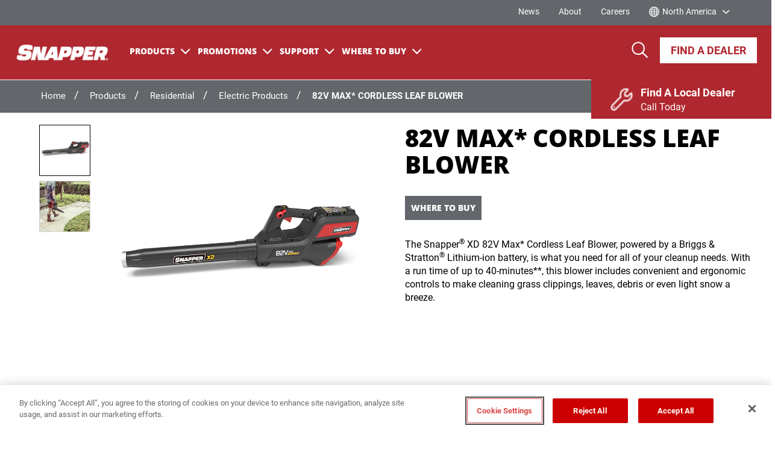

--- FILE ---
content_type: text/html;charset=utf-8
request_url: https://www.snapper.com/na/en_us/product-catalog/residential/electric-products/chainsaws/82volt-max_-lithiumion-cordless-leaf-blower.html
body_size: 13934
content:



<!doctype html>

<html lang="en-US">
    

<head>
    
	
	     
	      <title>82-Volt Max* Lithium-Ion Cordless Leaf Blower | Snapper</title>
		 
		  
	

    <meta http-equiv="content-type" content="text/html; charset=UTF-8"/></meta>
    <meta name="keywords"/></meta>
    
	
    <meta name="description" content="The extra durable Snapper® XD 82V Max* Cordless Leaf Blower powered by a 2Ah, 4Ah or 5Ah Briggs &amp; Stratton® Lithium-Ion Battery is what you need outdoors for all of your cleanup needs."/></meta>
    

    <meta name="viewport" content="width=device-width, initial-scale=1.0, user-scalable=0"/></meta>
	</link>
    </link>


	
    <meta http-equiv="X-UA-Compatible" content="IE=edge,chrome=1"/></meta>

	
		
			<meta name="article-heading" content="82V MAX* CORDLESS LEAF BLOWER"/></meta>
        
        
   



	<script defer="defer" type="text/javascript" src="https://rum.hlx.page/.rum/@adobe/helix-rum-js@%5E2/dist/rum-standalone.js" data-routing="env=prod,tier=publish,ams=Briggs and Stratton Corporation"></script>
<script src="https://use.typekit.net/tlh6lpr.js"></script>
    <script>try{Typekit.load({ async: true });}catch(e){}</script>

    
		
			<!-- /* title tag for  S & P Indexing*/. -->
			<meta name="title" content="82-Volt Max* Lithium-Ion Cordless Leaf Blower | Snapper"/>
             <!-- /* og tags for Facebook Share and S & P Indexing*/ -->
    		<meta property="og:title" content="82-Volt Max* Lithium-Ion Cordless Leaf Blower | Snapper"/></meta>
        
        



       
         
    
	    
    <meta property="og:description" content="The extra durable Snapper® XD 82V Max* Cordless Leaf Blower powered by a 2Ah, 4Ah or 5Ah Briggs &amp; Stratton® Lithium-Ion Battery is what you need outdoors for all of your cleanup needs."/></meta>
    
    

    

    

    

     
       
	
    
	
    
    
    

	

    
    
	
		
		
			<link rel="canonical" href="https://www.snapper.com/na/en_us/product-catalog/residential/electric-products/chainsaws/82volt-max_-lithiumion-cordless-leaf-blower.html"/></link>
			<!-- /*og:url for Facebook Share*/ -->
			<meta property="og:url" content="https://www.snapper.com/na/en_us/product-catalog/residential/electric-products/chainsaws/82volt-max_-lithiumion-cordless-leaf-blower.html"/></meta>
		
		
		
		
	
   
    


    
    
        
    </link>
    </link>
    </link>
    </link>
    </link>
    </link>
    </link><script defer src="https://use.fontawesome.com/releases/v5.0.8/js/all.js"></script>
    
    
    
    
    
    

</meta>
</meta>
</meta>

</meta>

    

    
    
    
<link rel="stylesheet" href="/etc.clientlibs/settings/wcm/designs/bascob2c/clientlibs/snapperrebrandingupdated/clientlib-snapperrebrandingupdated.min.css" type="text/css">



    
    
    
<script src="/etc.clientlibs/clientlibs/granite/jquery.min.js"></script>
<script src="/etc.clientlibs/clientlibs/granite/utils.min.js"></script>
<script src="/etc.clientlibs/clientlibs/granite/jquery/granite.min.js"></script>
<script src="/etc.clientlibs/foundation/clientlibs/jquery.min.js"></script>


</meta>
	<script src="https://cdnjs.cloudflare.com/ajax/libs/Swiper/7.0.6/swiper-bundle.min.js"></script>





<!-- /* custom Autocomplete clientlib requires jquery-UI library */ -->
<script src="https://code.jquery.com/ui/1.12.1/jquery-ui.min.js" integrity="sha256-VazP97ZCwtekAsvgPBSUwPFKdrwD3unUfSGVYrahUqU=" crossorigin="anonymous" defer></script>


	<!-- OneTrust Cookies Consent Notice start for snapper.com -->
<script type="text/javascript" src="https://cdn.cookielaw.org/consent/7b152676-cd2b-4a8b-928e-12f5215f1e8f/OtAutoBlock.js"></script>
<script src="https://cdn.cookielaw.org/scripttemplates/otSDKStub.js" type="text/javascript" charset="UTF-8" data-domain-script="7b152676-cd2b-4a8b-928e-12f5215f1e8f"></script>
<script type="text/javascript">
function OptanonWrapper() { }
</script>
<!-- OneTrust Cookies Consent Notice end for snapper.com -->
<script src="//assets.adobedtm.com/2edfa2731609/27be3a2a32d4/launch-839e538e6c7d.min.js"></script>

	
</head>

    


    <body class="a949d7fb">
















    <div class="site-main flexible-container">
        


<div class="site-header">
    
    
        <section>
<style>

  .stringAC {
    display: none;
  }

  .ui-autocomplete {
    padding: 0;
    margin: 0;
    border: 1px solid #e0e0e0;
    background: #fff;
    width: 225px;
  }

  #autocomplete {
    position: absolute !important;
    top: 34px !important;
    z-index: 9999;
  }

  .auto-complete-image {
    max-width: 70px;
    float: left;
  }

  .ac-desc-box:nth-child(1) {
    float: left;
    width: auto;
  }

  .ac-desc-box {
    float: right;
    width: 130px;
    text-align: left;
  }



  #autocomplete li {
    overflow: hidden;
    list-style-type: none;
    padding: 5px;
    font: normal 100% sans-serif;
    cursor: pointer;
    border-top: 1px solid #e0e0e0;
  }

  #autocomplete li:nth-child(1), #autocomplete li:nth-child(2), #autocomplete li:nth-child(3), #autocomplete li:nth-child(4) {
    border-top: none !important;
  }

  #autocomplete ul, .additional-auto-complete-ul {
    padding: 0;
    margin: 0;
    border: 1px solid #e0e0e0;
    background: #fff;
    width: 225px;



  }
  .yui-ac-bd ul li:focus {
    background-color: blue;
  }

  .yui-ac-bd ul li {
    list-style-type: none;
    padding: 5px;
    font: normal 100% sans-serif;
    cursor: pointer;
  }


  @media (max-width: 767px) {
    #autocomplete {
      top: 56px !important;
      width: 100%;
      left: 0;
    }

    .stringAC {
      width: 100% !important;
    }
  }

</style>

<input type="hidden" id="curentNode" value="/na/en_us/_jcr_content/header1"/>
<script defer>
/*function include(filename, onload) {
    var head = document.getElementsByTagName('head')[0];
    var script = document.createElement('script');
    script.src = filename;
    script.type = 'text/javascript';
    script.onload = script.onreadystatechange = function() {
        if (script.readyState) {
            if (script.readyState === 'complete' || script.readyState === 'loaded') {
                script.onreadystatechange = null;
                onload();
            }
        }
        else {
            onload();
        }
    };
    head.appendChild(script);
}
include('https://code.jquery.com/ui/1.12.1/jquery-ui.min.js', function() {
  $( document ).ready(function() {

    var searchVal;
    var mobileSearchVal;
    var finalVal;

    $( ".searchFunc" ).autocomplete({

      minLength: 1,
      source: function(request, response) {
        searchVal= $('.tags1').val()
        mobileSearchVal= $('.tags2').val()
        finalVal= (searchVal=="" || searchVal ==undefined) ? mobileSearchVal :  searchVal;
        console.log(finalVal)
        $.ajax({
          url: $("#curentNode").val() + ".globalsearch.html",
          data: { q:finalVal},
          dataType: "json",
          type: "POST",
          dataFilter: function(data) { return data; },
          success: function( data ) {
            $('.stringAC').hide();
            $('.stringAC').empty();
            var suggestions = data.value;
            for (var i = 0; i < suggestions.length;i++){
              var item = suggestions[i];
              var $li = $('<li class="extra-aac" data-label="' + item.queryPlusText + '">'),
                      $textdiv = $('<div class="ac-desc-box">');
              var re =  finalVal.toLowerCase();
              var t = item.queryPlusText.replace(re,"<span style='font-weight:bold;color:black;'>" + re + "</span>");
              $textdiv.append(t);
              var target = $("#globalsearchpath").val()+ '.html?searchrequested=' + item.queryPlusText;
              $li.append('<a href="' + target + '">');
              $li.find('a').append($textdiv);
              $li.appendTo('.stringAC');
              $('.stringAC').show();
            }
          }
        });
      }
    })
    $('body').on('click', 'li.extra-aac', function(){
      $('.tags1').val($(this).data('label'));
    });
    $('body').on('keyup', '.searchFunc', function(e){
      console.log("I am clearing the cache");
      $('.stringAC').hide();
      $('.stringAC').empty();
    });


    $('.btn.search-position').click(function(){
      searchVal= $('.tags1').val()
      mobileSearchVal= $('.tags2').val()
      finalVal= (searchVal=="" || searchVal ==undefined) ? mobileSearchVal :  searchVal;
      event.preventDefault();

      window.location.href = $("#globalsearchpath").val()+ '.html?searchrequested=' +finalVal

    });
    $("[name='searchrequested']").on('keydown',function(event){
      searchVal= $('.tags1').val()
      mobileSearchVal= $('.tags2').val()
      finalVal= (searchVal=="" || searchVal ==undefined) ? mobileSearchVal :  searchVal;

      var keycode = event.keyCode || event.which;
      if(event.which == 13){//Enter key pressed
        //event.preventDefault();
        window.location.href = $("#globalsearchpath").val()+ '.html?searchrequested=' +finalVal;
      }
    });

  });
  });*/
</script>
<!--+bem-15379-logo-banner()-->
<!-- START: SITE HEADER BLOCK-->
<div class="premium-site-header">
  <div class="premium-utility">

    
      <ul>
        <li>
          <a href="/na/en_us/news-room.html">News</a>
          
        </li>
      
        <li>
          <a href="/na/en_us/about-snapper.html">About</a>
          
        </li>
      
        <li>
          <a href="http://careers.basco.com/">Careers</a>
          
        </li>
      </ul>
    
    <div class="site-top-bar-item site-top-bar-item-location">
    <div class="site-top-bar-item-icon">
        <img src="/content/dam/Common/Icons/sphere.svg"/>
        
    </div>

    <div class="site-top-bar-item-text">
        <select id="siteLocation" name="siteLocation" onchange="myRegionSite()" class="form-control site-location">
            <option value="/na/en_us/home">North America</option>
        
            <option value="https://www.snapper.eu">Europe &amp; MEA</option>
        </select>
        
    </div>
</div>

<div class="modal-overlay">
 <div class="modal fade in" data-backdrop="static" data-keyboard="false" id="regionalmodal" style="display: none;">
    <div class="modal-dialog">

      <!-- Modal content-->
      <div class="modal-content" id="regionalmodalcontent">
        <div class="modal-body" id="regionalmodalbody">
			<!--<p>You are redirected to different region.</p>-->
            <p><button class="btn btn-primary close-btn" onclick="closeModal()">Close</button></p>
		</div>


      </div>
      </div>
    </div>
  </div>

<style>


</style>

<script>
function closeModal() {
    const modalElement = document.getElementById('regionalmodal');
        if (modalElement) {
            const parentElement = modalElement.parentElement;
            if (parentElement) {
               parentElement.classList.toggle('open');
         }
    }
        document.getElementById('regionalmodal').style.display = 'none';
    }
    function  myRegionSite(){
        var url = document.getElementById("siteLocation").value;
        var n = url.indexOf(":");
        if(n>0){
            window.open(url,"_parent");
        }else{
            window.location.href =url+".html";
        }

    }

    function  myLanguageSite(){
        var url = document.getElementById("siteLanguage").value;
        var externalUrlIndex = url.indexOf(":");
        var spiltUrl = url.split("/");
        var language = spiltUrl[2];
        var pageUrl = window.location.pathname;
        var pageUrlIndex = pageUrl.indexOf("/content");
        var splitPageUrl = pageUrl.split("/");
        if(pageUrlIndex==0){
            if(window.location.hostname == "localhost"){
                splitPageUrl[4] = language;
                tempUrl = splitPageUrl.join("/");
                redirectUrl =window.location.protocol + "//" + window.location.hostname + ":4502" + tempUrl;
                if(!(externalUrlIndex>0)){
                    url = "/" + splitPageUrl[1] + "/" +splitPageUrl[2] + url;
                }
            }else{
                splitPageUrl[4] = language;
                tempUrl = splitPageUrl.join("/");
                redirectUrl =window.location.protocol + "//" + window.location.hostname + tempUrl;
                if(!(externalUrlIndex>0)){
                    url = "/" + splitPageUrl[1] + "/" +splitPageUrl[2] + url;
                }
            }
        }else{
            splitPageUrl[2] = language;
            tempUrl = splitPageUrl.join("/");
            redirectUrl =window.location.protocol + "//" + window.location.hostname + tempUrl;
        }
        $.ajax({
            type: 'HEAD',
            url: redirectUrl,
            success: function() {
                window.open(redirectUrl,"_parent");
            },
            error: function() {
                if(externalUrlIndex>0){
                    window.open(url,"_parent");
                }else{
                    window.location.href =url+".html";
                }
            }
        });

    }

</script>


  </div>
  <div class="site-menu">
    <div class="site-menu-container">
      <div class="site-button-container">
        <div class="site-menu-logo">
<a href="/na/en_us/home.html" class="site-logo" target="_self">
    <img src="/content/dam/Common/Logos/Snapper/SNP_2022_logo_header.png" alt="Snapper logo" title="Snapper"/>
</a>
<div class="logo-shadow" style="z-index: 99;"></div>
</div>
        <div class="site-mobile-search-icon">
          <a href="#" class="search-toggle"></a></div>
        <div class="site-mobile-menu-search">
          <input type="hidden" id="globalsearchpath" value="/na/en_us/search"/>
          

            <form class="site-search-form">
              <input type="search" class="form-control site-search searchFunc tags2" name="searchrequested"/>
              <button type="submit" class="btn search-position"></button>
              <div id="autocomplete">
                <ul class="stringAC"></ul>
              </div>
          
          </form>

        </div><a href="#premiummenu" class="premium-mobile-menu-toggle"></a>
      </div>
      <div class="site-menu-cta">
        
          <a href="/na/en_us/support/product-selector.html.html" target="_self" class="cta-btn">Find A Dealer</a>

        


        <a href="#" class="search-toggle"></a>
        <input type="hidden" id="globalsearchpath" value="/na/en_us/search"/>
        

          <div class="search-box-fullwidth">
            <form class="site-search-form">
              <input type="search" class="form-control site-search searchFunc tags1" name="searchrequested"/>
              <button type="submit" class="btn search-position"></button>
              <div id="autocomplete">
                <ul class="stringAC"></ul>
              </div>
            </form>
          </div>
        
      </div>
      <div class="nav-container">
        <div class="site-mobile-header">
          <div class="site-mobile-menu-logo">
<a href="/na/en_us/home.html" class="site-logo" target="_self">
    <img src="/content/dam/Common/Logos/Snapper/SNP_2022_logo_header.png" alt="Snapper logo" title="Snapper"/>
</a>
</div>
          <div class="site-mobile-menu-close"><img src="/etc.clientlibs/settings/wcm/designs/bascob2c/clientlibs/briggs/clientlib-briggs/resources/images/menu-close.png"/></div>
        </div>
        <div data-width-breakpoint="1250" class="site-menu-nav-container">
          
<nav class="site-menu-nav">
    <ul class="site-menu-top-level-nav">
        
            <li><a data-show-submenu="residential" href="/na/en_us/products/residential.html" class="site-menu-nav-item">Products<span class="menu-arrow-down"></span></a></li>

        
            <li><a data-show-submenu="promotions" href="/na/en_us/promotions.html" class="site-menu-nav-item">Promotions<span class="menu-arrow-down"></span></a></li>

        
            <li><a data-show-submenu="support" href="/na/en_us/support.html" class="site-menu-nav-item">Support<span class="menu-arrow-down"></span></a></li>

        
            <li><a data-show-submenu="where-to-buy" href="/na/en_us/where-to-buy.html" class="site-menu-nav-item">Where To Buy<span class="menu-arrow-down"></span></a></li>

        
        <li style="display:none" class="specific-primary-nav-more"><a href="#" class="site-menu-nav-item">MORE<span class="menu-arrow-down"></span></a>

            <ul class="add-more-primary-nav"></ul>
        </li>
    </ul>

    <div class="site-submenu">

        <nav data-submenu="residential" class=" premium-product-container site-submenu-nav">

            

                
            
            

                
                    
	
		<div class="premium-cat-items">
			<div class="premium-cat-item">
				
					<a href="/na/en_us/products/residential/riding-mowers.html" class="premium-cat">
						<img src="/content/dam/snapper/na/en_us/images/products/T42_ProductCard-PrimaryNavigation.jpg" class="cat-img"/>
						<div class="cat-details"><span class="cat-name">Riding Lawn Mowers</span>
							<span class="cat-start"> </span></div>
					</a>
				
					<a href="/na/en_us/products/residential/zero-turn-mowers.html" class="premium-cat">
						<img src="/content/dam/Product%20Catalog/Snapper/en/zero-turn-mower/product-images/SNP_360ZXT_FL2_FY22.jpg" class="cat-img"/>
						<div class="cat-details"><span class="cat-name">Zero Turn Mowers</span>
							<span class="cat-start"> </span></div>
					</a>
				
					<a href="/na/en_us/products/residential/attachments.html" class="premium-cat">
						<img src="/content/dam/snapper/na/en_us/img/products/attachments/rebrand-updated/Double%20Bagger%20-%20Resi.jpg" class="cat-img"/>
						<div class="cat-details"><span class="cat-name">Attachments</span>
							<span class="cat-start"> </span></div>
					</a>
				
					<a href="/na/en_us/products/residential/portable-generators.html" class="premium-cat">
						<img src="/content/dam/Product%20Catalog/Snapper/en/portable-generators/SNP_PortGen_030834_RF.jpg" class="cat-img"/>
						<div class="cat-details"><span class="cat-name">Portable Generators</span>
							<span class="cat-start"> </span></div>
					</a>
				
					<a href="/na/en_us/products/residential/pressure-washers.html" class="premium-cat">
						<img src="/content/dam/Product%20Catalog/Snapper/en/pressure-washers/SNP_3400PSI_020785_RF.jpg" class="cat-img"/>
						<div class="cat-details"><span class="cat-name">Pressure Washers</span>
							<span class="cat-start"> </span></div>
					</a>
				
					<a href="/na/en_us/products/residential/snow-blowers.html" class="premium-cat">
						<img src="/content/dam/Product%20Catalog/Snapper/en/snow-blowers/1697342_SNP_ProductImage.jpg" class="cat-img"/>
						<div class="cat-details"><span class="cat-name">Snow Blowers</span>
							<span class="cat-start"> </span></div>
					</a>
				
			</div>
			<div class="premium-cat-secondary">

				<a href="/na/en_us/promotions.html" class="premium-secondary">Promotions</a>
			

				<a href="/na/en_us/where-to-buy.html" class="premium-secondary">Where to Buy</a>
			</div>

		</div>

	

                
            
            

        </nav>

    

        <nav data-submenu="promotions" class=" premium-nav-container site-submenu-nav">

            
            
            
                

<div class="premium-ctr col-lg-10 col-sm-12 col-xs-12">
               <div class="flex">
                  <button class="site-mobile-menu-close-submenu">
                  <img src="/etc.clientlibs/settings/wcm/designs/bascob2c/clientlibs/briggs/clientlib-briggs/resources/images/menu-arrow-left.png"/>
                  </button>
				  
                  <a href="/na/en_us/promotions.html" target="_self" class="site-submenu-group-title site-submenu-category-name">Promotions</a>
               </div>
               <div class="row">
			   
			   <div class="site-submenu-col col-lg-3">
                     
					 
					 
                     <div class="site-submenu-group">
				         
						
                           
                        <a href="/na/en_us/promotions.html" target="_self" class="site-submenu-group-title show-language">Rebates</a>
						
                     </div>
                  </div>
				  
				  
                  <div class="site-submenu-col col-lg-3">
                     
                     <div class="site-submenu-group">
					   
						
                        <a href="/na/en_us/promotions/retail-finance-programs.html" target="_self" class="site-submenu-group-title show-language">Retail Finance Programs</a>
						   
                     </div>
                  </div>
				  
				  
				  
                  <div class="site-submenu-col col-lg-3">
                     
                     <div class="site-submenu-group">
					 
					 
                        <a href="/na/en_us/promotions/rev-up-for-spring.html" target="_self" class="site-submenu-group-title show-language">Rev Up Rebate Promos</a>
                     
                     </div>
                  </div>
				  
				  
				  
                  
               </div>
			   </div>
         

            

        </nav>

    

        <nav data-submenu="support" class=" premium-nav-container site-submenu-nav">

            
            
            
                

<div class="premium-ctr col-lg-10 col-sm-12 col-xs-12">
               <div class="flex">
                  <button class="site-mobile-menu-close-submenu">
                  <img src="/etc.clientlibs/settings/wcm/designs/bascob2c/clientlibs/briggs/clientlib-briggs/resources/images/menu-arrow-left.png"/>
                  </button>
				  
                  <a href="/na/en_us/support.html" target="_self" class="site-submenu-group-title site-submenu-category-name">Support</a>
               </div>
               <div class="row">
			   
			   <div class="site-submenu-col col-lg-3">
                     
					 
					 
                     <div class="site-submenu-group">
				         
						
                           
                        <a href="/na/en_us/support/product-selector.html" target="_self" class="site-submenu-group-title show-language">Dealer Locator</a>
						
                     </div>
                  
                     
					 
					 
                     <div class="site-submenu-group">
				         
						
                           
                        <a href="/na/en_us/support/contact-us.html" target="_self" class="site-submenu-group-title show-language">Contact Us</a>
						
                     </div>
                  
                     
					 
					 
                     <div class="site-submenu-group">
				         
						
                           
                        <a href="/na/en_us/support/manuals.html" target="_self" class="site-submenu-group-title show-language">Manuals</a>
						
                     </div>
                  </div>
				  
				  
                  <div class="site-submenu-col col-lg-3">
                     
                     <div class="site-submenu-group">
					   
						
                        <a href="/na/en_us/support/faqs.html" target="_self" class="site-submenu-group-title show-language">FAQs</a>
						   
                     </div>
                  
                     
                     <div class="site-submenu-group">
					   
						
                        <a href="/na/en_us/support/how-to-articles.html" target="_self" class="site-submenu-group-title show-language">How-To Articles</a>
						   
                     </div>
                  
                     
                     <div class="site-submenu-group">
					   
						
                        <a href="/na/en_us/support/videos.html" target="_self" class="site-submenu-group-title show-language">Videos</a>
						   
                     </div>
                  </div>
				  
				  
				  
                  <div class="site-submenu-col col-lg-3">
                     
                     <div class="site-submenu-group">
					 
					 
                        <a href="/na/en_us/support/product-literature.html" target="_self" class="site-submenu-group-title show-language">Product Literature</a>
                     
                     </div>
                  
                     
                     <div class="site-submenu-group">
					 
					 
                        <a href="/na/en_us/support/parts-and-service.html" target="_self" class="site-submenu-group-title show-language">Parts &amp; Service</a>
                     
                     </div>
                  </div>
				  
				  
				  
                  <div class="site-submenu-col col-lg-3">
                     
                     <div class="site-submenu-group">
					  
						 
                        <a href="/na/en_us/support/recalls.html" target="_self" class="site-submenu-group-title show-language">Recalls</a>
						 
                     </div>
                  
                     
                     <div class="site-submenu-group">
					  
						 
                        <a href="/na/en_us/support/product-registration.html" target="_self" class="site-submenu-group-title show-language">Product Registration</a>
						 
                     </div>
                  </div>
               </div>
			   </div>
         

            

        </nav>

    

        <nav data-submenu="where-to-buy" class=" premium-nav-container site-submenu-nav">

            
            
            
                

<div class="premium-ctr col-lg-10 col-sm-12 col-xs-12">
               <div class="flex">
                  <button class="site-mobile-menu-close-submenu">
                  <img src="/etc.clientlibs/settings/wcm/designs/bascob2c/clientlibs/briggs/clientlib-briggs/resources/images/menu-arrow-left.png"/>
                  </button>
				  
                  <a href="/na/en_us/where-to-buy.html" target="_self" class="site-submenu-group-title site-submenu-category-name">Where To Buy</a>
               </div>
               <div class="row">
			   
			   <div class="site-submenu-col col-lg-3">
                     
					 
					 
                     <div class="site-submenu-group">
				         
						
                           
                        <a href="/na/en_us/where-to-buy/retailers.html" target="_self" class="site-submenu-group-title show-language">Retailers</a>
						
                     </div>
                  </div>
				  
				  
                  <div class="site-submenu-col col-lg-3">
                     <div class="site-submenu-group">
                        <div class="flex">
						 
						   
                           <a href="/na/en_us/where-to-buy/dealer-locator.html" target="_self" class="site-submenu-group-title show-language">Dealer Locator</a>
                           <button class="site-mobile-menu-open-submenu"><img src="/etc.clientlibs/settings/wcm/designs/bascob2c/clientlibs/briggs/clientlib-briggs/resources/images/menu-arrow.png"/></button>
                          
						  
                        </div>
						
						
						
                        <ul class="site-submenu-group-items">
                           <li class="site-submenu-group-item site-submenu-category-name">
						     
							  
                              <button class="site-mobile-menu-close-submenu"><img src="/etc.clientlibs/settings/wcm/designs/bascob2c/clientlibs/briggs/clientlib-briggs/resources/images/menu-arrow-left.png"/></button>
                              <a href="/na/en_us/where-to-buy/dealer-locator.html" target="_self" class="site-submenu-group-link site-submenu-category-name show-language">Dealer Locator</a>
							  
                           </li>
                           
						       
							   
                              <li class="site-submenu-group-item"><a href="/na/en_us/where-to-buy/dealer-locator/international-dealers.html" target="_self" class="site-submenu-group-link show-language">International Dealers</a></li>
							    
							  
                           
                        </ul>
						
						
                     </div>
                     
                  </div>
				  
				  
				  
                  <div class="site-submenu-col col-lg-3">
                     
                     <div class="site-submenu-group">
					 
					 
                        <a href="/na/en_us/where-to-buy/online-parts-store.html" target="_self" class="site-submenu-group-title show-language">Online Parts Store</a>
                     
                     </div>
                  </div>
				  
				  
				  
                  
               </div>
			   </div>
         

            

        </nav>

    </div>


</nav>

<link href="/content/dam/shared/premiumHeader/jquery-mmenu-light.css" rel="stylesheet" type="text/css"/>

<nav id="premiummenu">
    <ul>
        <li><a href="/na/en_us/home.html">Home</a></li>
        
            <li><a href="/na/en_us/products/residential.html">Products</a>

                
                <ul>
                    
                        
                        
                            <li><a href="/na/en_us/products/residential/riding-mowers.html" class="premium-model-mobile"><img src="/content/dam/snapper/na/en_us/images/products/T42_ProductCard-PrimaryNavigation.jpg" class="model-img"/>
                <div class="model-details">
                  <div class="model-name">Riding Lawn Mowers</div>

				  <div class="model-msrp">
				  </div>

                </div></a></li>
                            <li><a href="/na/en_us/products/residential/zero-turn-mowers.html" class="premium-model-mobile"><img src="/content/dam/Product%20Catalog/Snapper/en/zero-turn-mower/product-images/SNP_360ZXT_FL2_FY22.jpg" class="model-img"/>
                <div class="model-details">
                  <div class="model-name">Zero Turn Mowers</div>

				  <div class="model-msrp">
				  </div>

                </div></a></li>
                            <li><a href="/na/en_us/products/residential/attachments.html" class="premium-model-mobile"><img src="/content/dam/snapper/na/en_us/img/products/attachments/rebrand-updated/Double%20Bagger%20-%20Resi.jpg" class="model-img"/>
                <div class="model-details">
                  <div class="model-name">Attachments</div>

				  <div class="model-msrp">
				  </div>

                </div></a></li>
                            <li><a href="/na/en_us/products/residential/portable-generators.html" class="premium-model-mobile"><img src="/content/dam/Product%20Catalog/Snapper/en/portable-generators/SNP_PortGen_030834_RF.jpg" class="model-img"/>
                <div class="model-details">
                  <div class="model-name">Portable Generators</div>

				  <div class="model-msrp">
				  </div>

                </div></a></li>
                            <li><a href="/na/en_us/products/residential/pressure-washers.html" class="premium-model-mobile"><img src="/content/dam/Product%20Catalog/Snapper/en/pressure-washers/SNP_3400PSI_020785_RF.jpg" class="model-img"/>
                <div class="model-details">
                  <div class="model-name">Pressure Washers</div>

				  <div class="model-msrp">
				  </div>

                </div></a></li>
                            <li><a href="/na/en_us/products/residential/snow-blowers.html" class="premium-model-mobile"><img src="/content/dam/Product%20Catalog/Snapper/en/snow-blowers/1697342_SNP_ProductImage.jpg" class="model-img"/>
                <div class="model-details">
                  <div class="model-name">Snow Blowers</div>

				  <div class="model-msrp">
				  </div>

                </div></a></li>

                        


                        
                            <li><a href="/na/en_us/promotions.html">Promotions</a></li>
                        
                            <li><a href="/na/en_us/where-to-buy.html">Where to Buy</a></li>
                        

                    
                </ul>
                
            </li>

        
            <li><a href="/na/en_us/promotions.html">Promotions</a>

                
                
                <ul>
                    

                        <li><a href="/na/en_us/promotions.html">Rebates</a>

                            
                        </li>
                    
                    


                        <li><a href="/na/en_us/promotions/retail-finance-programs.html">Retail Finance Programs</a>

                            
                        </li>
                    

                    
                        <li><a href="/na/en_us/promotions/rev-up-for-spring.html">Rev Up Rebate Promos</a>

                            
                        </li>


                    

                    
                </ul>
            </li>

        
            <li><a href="/na/en_us/support.html">Support</a>

                
                
                <ul>
                    

                        <li><a href="/na/en_us/support/product-selector.html">Dealer Locator</a>

                            
                        </li>
                    

                        <li><a href="/na/en_us/support/contact-us.html">Contact Us</a>

                            
                        </li>
                    

                        <li><a href="/na/en_us/support/manuals.html">Manuals</a>

                            
                        </li>
                    
                    


                        <li><a href="/na/en_us/support/faqs.html">FAQs</a>

                            
                        </li>
                    


                        <li><a href="/na/en_us/support/how-to-articles.html">How-To Articles</a>

                            
                        </li>
                    


                        <li><a href="/na/en_us/support/videos.html">Videos</a>

                            
                        </li>
                    

                    
                        <li><a href="/na/en_us/support/product-literature.html">Product Literature</a>

                            
                        </li>


                    
                        <li><a href="/na/en_us/support/parts-and-service.html">Parts &amp; Service</a>

                            
                        </li>


                    

                    


                        <li><a href="/na/en_us/support/recalls.html">Recalls</a>
                            
                        </li>
                    


                        <li><a href="/na/en_us/support/product-registration.html">Product Registration</a>
                            
                        </li>
                    
                </ul>
            </li>

        
            <li><a href="/na/en_us/where-to-buy.html">Where To Buy</a>

                
                
                <ul>
                    

                        <li><a href="/na/en_us/where-to-buy/retailers.html">Retailers</a>

                            
                        </li>
                    
                    


                        <li><a href="/na/en_us/where-to-buy/dealer-locator.html">Dealer Locator</a>

                            <ul>


                                
                                    <li>
                                        <a href="/na/en_us/where-to-buy/dealer-locator/international-dealers.html" target="_self">International Dealers</a>
                                    </li>
                                
                            </ul>
                        </li>
                    

                    
                        <li><a href="/na/en_us/where-to-buy/online-parts-store.html">Online Parts Store</a>

                            
                        </li>


                    

                    
                </ul>
            </li>

        

        
            
                <li class="mobile-brand-primary">
                    <a href="/na/en_us/support/product-selector.html.html">Find A Dealer</a>
                </li>
            
        
        
            
               
                <li>
                    <a target="_self" href="/na/en_us/news-room.html">News</a>
                    
                </li>
               
                <li>
                    <a target="_blank" href="/na/en_us/about-snapper.html">About</a>
                    
                </li>
               
                <li>
                    <a target="_self" href="http://careers.basco.com/">Careers</a>
                    
                </li>
               
            
        

        <li><a href="/na/en_us.html">Change Language</a>
            <ul>
                <li>
                    <a link-region="/na/en_us/home" href="/na/en_us/home.html">North America</a></li>
            
                <li>
                    <a link-region="https://www.snapper.eu" href="https://www.snapper.eu.html">Europe &amp; MEA</a></li>
            </ul>
        </li>
    </ul>
</nav>

        </div>
      </div>
    </div>
  </div>
</div>

</section>

    

    
      

</div>
<!-- <div data-sly-resource="/content/snapper/na/en_us/jcr:content/stockticker1" data-sly-unwrap></div> -->



        <div><div class="section"><div class="new"></div>
</div><div class="iparys_inherited"><div class="ipar1 iparsys parsys"><div class="stickywidget parbase section"><div class="sticky-widget sticky-widget-position">
	<div class="row">
		<div class="col-xs-12 col-sm-4 col-lg-3 sticky-container">
			<div class="sticky sticky-down">
				<div id="anchor" class="anchor-container"></div>
				
                <div>
                    <div class="col-sm-3 col-xs-4 col-lg-3 sticky-widget-image">
					<a href="https://www.snapper.com/na/en_us/support/product-selector.html.html"><img src="/content/dam/Common/Icons/navigation-banner/simplicity/ServiceIcon_white.png" class="sticky-widget-phone-image"/></a>
					</div>
                    <div class="col-sm-9 col-xs-7 col-lg-9 sticky-widget-text">
                        <a href="https://www.snapper.com/na/en_us/support/product-selector.html.html">
                            <p class="p2 sticky-widget-contact-text ">Find A Local Dealer</p>
                            <p class="p2 sticky-widget-chat-text ">Call Today</p>
                        </a>
                    </div>
            	</div>
				
                
			</div>
		</div>
	</div>
</div>

    
<script src="/etc.clientlibs/settings/wcm/designs/bascob2c/clientlibs/shared/clientlib-bookafycalender.min.js"></script>


</div>
<div class="htmlmarkup parbase section">
 <div id="leaving-primarynav" style="display:none;">
	<div class="leavingmessage">
		<h2 class="h4">Continuing to our partner site.</h2>
		<p>You&rsquo;ll be redirected to <u>Mowers.Snapper.com</u> to see the latest Snapper lineup.</p>
		<a href="https://mowers.snapper.com/collections/lawn-tractors" class="btn btn-primary" target="_blank">Continue</a>
		<a href="#" class="overclosing btn btn-secondary">Cancel</a>
	</div>	
	<div class="darkbackground"></div>
</div>
<div id="leaving-supporticon" style="display:none;">
	<div class="leavingmessage">
		<h2 class="h4">Continuing to our partner site.</h2>
		<p>You&rsquo;ll be redirected to <u>Mowers.Snapper.com</u> to see the latest Snapper lineup.</p>
		<a href="https://mowers.snapper.com/pages/snapper-t42-service-support" class="btn btn-primary" target="_blank">Continue</a>
		<a href="#" class="overclosing btn btn-secondary">Cancel</a>
	</div>	
	<div class="darkbackground"></div>
</div>
<script type="text/javascript">
jQuery(document).ready(function() {
	jQuery('.premium-product-container:nth-child(1) a.premium-cat:nth-child(1)').attr('href', '#');
	jQuery(".premium-product-container:nth-child(1) a.premium-cat:nth-child(1)").click(function(e){
		e.preventDefault();
		jQuery("#leaving-primarynav").show();
		jQuery("html,body").scrollTop(0);
	});
	jQuery('ul.mm-spn--open:nth-child(2) > li:nth-child(1) > a:nth-child(1)').attr('href', '#');
	jQuery("ul.mm-spn--open:nth-child(2) > li:nth-child(1) > a:nth-child(1)").click(function(e){
		e.preventDefault();
		jQuery("#leaving-primarynav").show();
		jQuery("html,body").scrollTop(0);
	});
	jQuery(".hero-banner-widgets:nth-child(5) a").click(function(e){
		e.preventDefault();
		jQuery("#leaving-supporticon").show();
		jQuery("html,body").scrollTop(0);
	});
	jQuery(".overclosing").click(function(e){
		e.preventDefault();
		jQuery("#leaving-primarynav").fadeOut();
		jQuery("#leaving-pdp").fadeOut();
		jQuery("#leaving-collection").fadeOut();
		jQuery("#leaving-support").fadeOut();
		jQuery("#leaving-warranty").fadeOut();
		jQuery("#leaving-supporticon").fadeOut();
		jQuery("html,body").scrollTop(0);
	});
});
</script>
<style>
	.darkbackground {
		display: block;
		position: fixed;
		z-index: 99998;
		top: 0;
		left: 0;
		width: 100%;
		height: 100%;
		background: rgba(0,0,0,0.75);
	}
	.leavingmessage {
		display: block;
		position: fixed;
		z-index: 99999;
		top: 3em;
		left: 10%;
    	right: 10%;
		max-width: 80%;
		height: auto;
		background: #fff;
		padding: 2em;
		text-align: left;
	}
	.leavingmessage h2.h4 {
		text-transform: none !important;	
	}
	@media only screen and (min-width: 768px) {
		.leavingmessage {
			top: 5em;
			left: 33%;
    		right: 33%;
			max-width: 33%;
		}
	}
</style>


</div>
</div>
</div>
</div>
<div class="breadcrumbs">
	<ol class="breadcrumb">
		 
			
			   
    <li class="breadcrumb-item">
	     
		 
			<a href="/na/en_us.html" class="breadcrumb-link">
			   Home
		   </a>
		  
        
		
    </li>
    
        
    <li class="breadcrumb-item">
	     
			<a href="/na/en_us/product-catalog.html?load=categorypage" class="breadcrumb-link">
				Products
			</a>
		  
		 
        
		
    </li>
    
        
    <li class="breadcrumb-item">
	     
			<a href="/na/en_us/product-catalog/residential.html?load=categorypage" class="breadcrumb-link">
				Residential
			</a>
		  
		 
        
		
    </li>
    
        
    <li class="breadcrumb-item">
	     
			<a href="/na/en_us/product-catalog/residential/electric-products.html?load=categorypage" class="breadcrumb-link">
				Electric Products
			</a>
		  
		 
        
		
    </li>
    
        
    <li class="breadcrumb-item">
	     
		 
			
		  
        <label class="breadcrumb-link breadcrumb-link-active" style="cursor:default">
            82V MAX* CORDLESS LEAF BLOWER
        </label>
		
    </li>
    

    

    

    

    

			 
			 
		 
	</ol>
</div>





    
        
        
        <div class="newpar new section">

</div>

    
        
        
        <div class="par iparys_inherited">

    
    
    
    
        
        
        <div class="api parbase">
<script type="text/javascript" src="//display.ugc.bazaarvoice.com/static/snapper/en_US/bvapi.js"></script>


</div>

    

</div>

    





<div>
	
		<div>
    <div class="marketing-retailers where-to-buy-inactive">
        <div class="marketing-retailers-container">

            <h1 class="marketing-retailers-heading visible-sm visible-xs">82V MAX* CORDLESS LEAF BLOWER</h1>


            <div class="marketing-retailers-carousel owl-red-arrow owl-carousel visible-xs">
                
                    
                        
                            
                                <div class="marketing-retailer-image-holder item">
                                    <img src="/content/dam/Product%20Catalog/Snapper/en/lithium-ion/cordless-leaf-blower/1696775_SNP_82VBlower_Main.jpg/_jcr_content/renditions/original.png" alt="82V MAX* CORDLESS LEAF BLOWER" title="82V MAX* CORDLESS LEAF BLOWER" data-src="/content/dam/Product%20Catalog/Snapper/en/lithium-ion/cordless-leaf-blower/1696775_SNP_82VBlower_Main.jpg/jcr:content/renditions/original.png"/>
                                </div>


                                

                            
                            
                        
                    
                        
                    

                


                
                    
                
                    

                        
                            <div class="marketing-retailer-image-holder item">
                                <img src="/content/dam/Product%20Catalog/Snapper/en/electric-products/blowers/product-images/SNP_82VLeafBlower_ViewMore.jpg" alt="82V MAX* CORDLESS LEAF BLOWER" title="82V MAX* CORDLESS LEAF BLOWER" data-src="/content/dam/Product%20Catalog/Snapper/en/electric-products/blowers/product-images/SNP_82VLeafBlower_ViewMore.jpg"/>
                            </div>


                            

                        

                        

                    
                

            </div>


            <div class="col-lg-2 col-sm-2 pdp-thumbnail-container hidden-xs">
                <div class="pdp-thumbnails">
                    

                        

                            


                                
                                    
                                        
                                            <div class="thumb active">
                                                <img src="/content/dam/Product%20Catalog/Snapper/en/lithium-ion/cordless-leaf-blower/1696775_SNP_82VBlower_Main.jpg/_jcr_content/renditions/original.png" class="pdp-image"/></div>
                                        
                                    

                                    

                                    
                                

                            


                                

                            

                            


                        


                        

                            
                        

                            
                                

                                    
                                        <div class="thumb">
                                            <img src="/content/dam/Product%20Catalog/Snapper/en/electric-products/blowers/product-images/SNP_82VLeafBlower_ViewMore.jpg" class="pdp-image" data-imagecount="2"/></div>
                                    

                                    


                                


                                
                            
                        
                    

                    <!--<div class="view-more-link hide"><a data-toggle="modal" data-target="#productImagesDisplayed">VIEW MORE</a></div> -->


                    <div class="view-more-link">
                        <a data-toggle="modal" data-target="#productImagesDisplayed">
                            
                            VIEW MORE
                        </a>
                    </div>

                </div>

            </div>
            <div class="col-lg-4 col-xs-12 col-sm-8 marketing-retailers-image-container hidden-xs">
                <div class="marketing-retailers-image">
                    <img id="large-pdp-image" src=""/>
                    <div class="pdp-iframe-container">
                        <div class="pdp-iframe-positioning">
                            <div class="embed-responsive embed-responsive-16by9">
                                <iframe src="" frameborder="0" allowfullscreen="" class="pdp-iframe-display embed-responsive-item"></iframe>
                            </div>
                        </div>
                    </div>
                    <div class="pdp-reel-image-container">
                        <div class="slide-360"><img src="" id="pdp-reel-image-display" class="reel" data-speed="0.4" data-duration="2.55"/>
                            <p class="reel-note">Click and drag image to rotate.</p>
                        </div>
                    </div>
                </div>
            </div>
            <div id="marketing-retailers-details-container" class="col-lg-6 col-xs-12 col-sm-12">
                <div class="marketing-retailers-details">
                    <h1 class="marketing-retailers-heading hidden-sm hidden-xs">82V MAX* CORDLESS LEAF BLOWER</h1>
                    <h2 class="marketing-retailers-sub-heading"></h2>
                    

                    <div class="pdp-where-to-buy-container hidden-xs hidden-sm">

                        
                        
                            
                                <a href="https://www.snapper.com/na/en_us/support/product-selector/dealer-locator-electric.html">
                                    <button type="button" id="retailerfad1" class="btn btn-primary service-dealer-action pdp-wtb ">Where to Buy</button>
                                </a>
                            
                        

                        
                        
                    </div>


                    <div class="marketing-retailers-description">
                        <p>The Snapper<sup>®</sup> XD 82V Max* Cordless Leaf Blower, powered by a Briggs & Stratton<sup>®</sup> Lithium-ion battery, is what you need for all of your cleanup needs. With a run time of up to 40-minutes**, this blower includes convenient and ergonomic controls to make cleaning grass clippings, leaves, debris or even light snow a breeze.</p>
                    </div>
                    <div class="ratingscomponent">
                        
                        

                    </div>
                    <div class="where-to-buy container">
                        <div class="row where-to-buy-row">
                            
                            
                        </div>

                    </div>

                    <div class="hidden-md hidden-lg">

                        
                        
                            
                                <a href="https://www.snapper.com/na/en_us/support/product-selector/dealer-locator-electric.html">
                                    <button type="button" id="retailerfad" class="btn btn-primary service-dealer-action pdp-wtb ">Where to Buy</button>
                                </a>
                            
                        

                        
                        

                    </div>

                </div>
            </div>


        </div>
    </div>


    <div id="productImagesDisplayed" class="modal fade modal-box">
        <div class="modal-dialog product-detail-dialog">
            <div class="modal-content">
                <div class="modal-header">
                    <button type="button" data-dismiss="modal" class="close">&times;</button>
                </div>
                <div class="modal-body product-detail-body">
                    <div id="whole-product-detail-modal" class="row">
                        <div class="col-md-3 col-sm-12 product-detail-text-section">
                            <h4 id="selectedProductTitle"></h4>
                            <p id="selectedProductDesc"></p>
                            <div class="row product-thumb-section">
                                <div class="col-xs-12 product-detail-thumbnails">


                                    <div class="product-thumbnail-all-media">
                                        
                                            
                                                
                                                    
                                                        <div class="product-thumbnail-items active">
                                                            <img src="/content/dam/Product%20Catalog/Snapper/en/lithium-ion/cordless-leaf-blower/1696775_SNP_82VBlower_Main.jpg/_jcr_content/renditions/featurethumbnail.png" data-src="/content/dam/Product%20Catalog/Snapper/en/lithium-ion/cordless-leaf-blower/1696775_SNP_82VBlower_Main.jpg/jcr:content/renditions/original.png" class="product-detail-image-item"/>
                                                        </div>
                                                    


                                                    


                                                


                                                
                                            

                                            
                                                
                                            

                                        
                                            
                                                


                                                
                                                    
                                                        <div class="product-thumbnail-items">
                                                            <img src="/content/dam/Product%20Catalog/Snapper/en/electric-products/blowers/product-images/SNP_82VLeafBlower_ViewMore.jpg" data-src="/content/dam/Product%20Catalog/Snapper/en/electric-products/blowers/product-images/SNP_82VLeafBlower_ViewMore.jpg" class="product-detail-image-item"/>

                                                        </div>
                                                    


                                                    


                                                
                                            

                                            
                                                
                                            

                                        


                                    </div>


                                </div>
                            </div>
                        </div>
                        <div class="col-md-9 col-sm-12 secondary-display">
                            <div id="product-image-zoom-box" class="product-image-zoom-box"><img id="selectedProductImage" src=""/>
                                <iframe src="" frameborder="0" allowfullscreen="" class="product-detail-iframe"></iframe>
                                <div class="product-detail-reel-image">
                                    <div class="slide-360"><img id="current-reel-image"/>
                                        <p class="reel-note">Click and drag image to rotate.</p>
                                    </div>
                                </div>
                            </div>
                        </div>
                    </div>
                </div>
            </div>
        </div>
    </div>

    <div class="where-to-buy-dynamic-code clearfix hide">
        <!-- Place your dynamic code of where to by here-->
        <div class="ps-widget" ps-sku="18017009" ps-config="58d165b7ac6ab359041f4648"></div>
    </div>

</div>
	
	
</div>




	<script>
					$(document).ready(function(){ 
					updatePriceSpiderLogoWidth();
                      
					});
					function updatePriceSpiderLogoWidth(){
						if($(window).width() < 768) {
						$('.ps-review.ps-online-seller-button').attr('style','max-width:108px');
						 }
						else if($(window).width() < 375) {
						$('.ps-review.ps-online-seller-button').attr('style','max-width:95px');
						 }
						else{
						$('.ps-review.ps-online-seller-button').attr('style','max-width:auto');
						}	
					}  

					$(window).resize(function(){ 
						updatePriceSpiderLogoWidth();
					});  
					</script>

	<!-- price spider-->




<div class="container">
<div class="marketingfourtiles section"><div class="marketing-four-tile  ">

<div>

   
</div>



</div>

   </div>


</div>






	<img class="scroll-to-top-img scroll-top"/>


     <div>



<div class="nav-tab-container margin-bottom-medium">
	<div class="nav-stickey-header nav-stickey-header-bottom">
	   
	   <div class="section-nav-tab-container">
	   <div class="col-xs-12 visible-xs section-nav-mobile-header">
		<div class="col-xs-6 visible-xs section-nav-mobile-menu">
		<a data-toggle="collapse" data-target="#main-nav" href="#" aria-expanded="false" target="_blank">Menu<div class="expand_caret caret"></div></a></div>
		<div class="col-xs-6 visible-xs section-nav-mobile-header-text">
		<div><span id="header-text">Feature</span>
		</div>
		</div></div>   
		  <nav role="navigation" class="navbar-n">
			 <div id="main-nav" class="navbar-header collapsemobile">
				<ul class="nav navbar-nav">
				   <li><a href="#" data-id="Overview" id="overview_first_tab" class="scroll-link" target="_blank">Overview</a></li>
				   
					  <li>  <a href="#" data-id="Features" class="scroll-link tabname" target="_blank">Features</a> </li>
				   
					  <li>  <a href="#" data-id="Specifications" class="scroll-link tabname" target="_blank">Specifications</a> </li>
				   
				   
				   
				</ul>
			 </div>
		  </nav>
	   </div>
   </div>
 </div> 

   <div class="section-nav-outer-container">
   <div id="Overview" class="page-section"></div>
   
	
		
	  
		
			
			<div id="Features" class="page-section tname">
				<div class="section-nav-container">
					<h2 class="no-text-transform text-center">Features</h2>

					

					
					

								
					
            
					<div><div class="overviewv2 section"><div>
	
		<div>



    
		
			<div class="two-wide-category-teasers first-teaser">
				<div class="row">
					
						
							<div class="col-sm-6">
								<div class="two-wide-category-teaser col-lg-12 col-sm-12 col-xs-12">
									<div class="two-wide-category-teaser-image two-wide-category-teaser-image-left col-lg-12 col-sm-12 col-xs-12">
										
										
    
    <img src="/content/dam/Product%20Catalog/Snapper/en/lithium-ion/cordless-leaf-blower/feature-benefits-images/SNP_82VLeafBlower_ConvenientControls.jpg"/>  
    
                                        
									</div>
									<div class="col-lg-12 col-sm-12 col-xs-12">
										<div class="two-wide-text-container">   
											<h5 class="two-wide-category-teaser-title">
											   
												
													Convenient Controls
												
											</h5>
											<p class="p2">Infinite speed control maintains desired airflow of up to 550 CFM*** / 130mph for convenience and ease of operation.</p>
										</div>
									</div>
								</div>
							</div>
						
					
						
							<div class="col-sm-6">
								<div class="two-wide-category-teaser col-lg-12 col-sm-12 col-xs-12">
									<div class="two-wide-category-teaser-image two-wide-category-teaser-image-left col-lg-12 col-sm-12 col-xs-12">
										
										
    
    <img src="/content/dam/Product%20Catalog/Snapper/en/82v/featurebenefitimages/82VBlower_Anti_Tip_Base_fb.jpg/_jcr_content/renditions/original.png"/>  
    
                                        
									</div>
									<div class="col-lg-12 col-sm-12 col-xs-12">
										<div class="two-wide-text-container">   
											<h5 class="two-wide-category-teaser-title">
											   
												
													Balanced Design
												
											</h5>
											<p class="p2">Anti-tip base design provides stability when placed on a level surface to prevent tip overs.</p>
										</div>
									</div>
								</div>
							</div>
						
					
				</div>
			</div>
		
		
		
            
		
            
		
	
		
		
			<div class="two-wide-category-teasers">
				<div class="row">
					
						
							<div class="col-sm-6">
								<div class="two-wide-category-teaser col-lg-12 col-sm-12 col-xs-12">
									<div class="two-wide-category-teaser-image two-wide-category-teaser-image-left col-lg-12 col-sm-12 col-xs-12">
										
										
    
    <img src="/content/dam/Product%20Catalog/Snapper/en/electric-products/blowers/feature-benefits/BAS_1760266_2.0Battery_BASB2AH82_FR.jpg"/>  
    

									</div>
									<div class="col-lg-12 col-sm-12 col-xs-12">
										<div class="two-wide-text-container">   
											<h5 class="two-wide-category-teaser-title">
												
												
													Powered by Briggs &amp; Stratton
												
											</h5>
											<p class="p2">A powerful Briggs & Stratton 82V Max* 2.0, 4.0 or 5.0 Lithium-ion battery provides consistent power. A simple press of the battery-release button allows you to easily take the battery out to charge or use in another Snapper XD 82V Max* product.</p>
										</div>
									</div>
								</div>
							</div>
						
					
						
							<div class="col-sm-6">
								<div class="two-wide-category-teaser col-lg-12 col-sm-12 col-xs-12">
									<div class="two-wide-category-teaser-image two-wide-category-teaser-image-left col-lg-12 col-sm-12 col-xs-12">
										
										
    
    <img src="/content/dam/Product%20Catalog/Snapper/en/electric-products/blowers/feature-benefits/SNP_82VLeafBlower_FB_Comfort.jpg"/>  
    

									</div>
									<div class="col-lg-12 col-sm-12 col-xs-12">
										<div class="two-wide-text-container">   
											<h5 class="two-wide-category-teaser-title">
												
												
													Operator Comfort
												
											</h5>
											<p class="p2">A comfortable, ergonomic rubber handle and touchpoints, include a push button start and indicator light to let you know the unit is on.</p>
										</div>
									</div>
								</div>
							</div>
						
					
				</div>
			</div>
		
		
            
		
            
		
	
		
		
			<div class="two-wide-category-teasers">
				<div class="row">
					
						
							<div class="col-sm-6">
								<div class="two-wide-category-teaser col-lg-12 col-sm-12 col-xs-12">
									<div class="two-wide-category-teaser-image two-wide-category-teaser-image-left col-lg-12 col-sm-12 col-xs-12">
										
										
    
    <img src="/content/dam/Product%20Catalog/Snapper/en/electric-products/blowers/feature-benefits/SNP_82VLeafBlower_FB_BrushlessMotor.jpg"/>  
    

									</div>
									<div class="col-lg-12 col-sm-12 col-xs-12">
										<div class="two-wide-text-container">   
											<h5 class="two-wide-category-teaser-title">
												
												
													Brushless Motor Technology
												
											</h5>
											<p class="p2">A long life, 750-watt high-efficiency brushless motor provides the power and reliability you need for trimming around your yard for years to come.</p>
										</div>
									</div>
								</div>
							</div>
						
					
						
							<div class="col-sm-6">
								<div class="two-wide-category-teaser col-lg-12 col-sm-12 col-xs-12">
									<div class="two-wide-category-teaser-image two-wide-category-teaser-image-left col-lg-12 col-sm-12 col-xs-12">
										
										
    
    <img src="/content/dam/Product%20Catalog/Snapper/en/electric-products/blowers/feature-benefits/SNP_82VLeafBlower_FB_ScrapeProtection.jpg"/>  
    

									</div>
									<div class="col-lg-12 col-sm-12 col-xs-12">
										<div class="two-wide-text-container">   
											<h5 class="two-wide-category-teaser-title">
												
												
													Tube Bump/Scrape Protection
												
											</h5>
											<p class="p2">Metal tube end ring cushions blower tube from bumps and scrapes on the driveway or sidewalk.</p>
										</div>
									</div>
								</div>
							</div>
						
					
				</div>
			</div>
		
		
            
		
            
		
	



</div>
	
	
</div>
</div>

</div>
				</div>
			</div>
			
		
		
	
	
		
	  
		
			
			<div id="Specifications" class="page-section tname">
				<div class="section-nav-container">
					<h2 class="no-text-transform text-center">Specifications</h2>

					

					
					

								
					
            
					<div><div class="specificationsv2 section">
    <div class="specifications-section-container-sync">
        <div class="product-specifications-tables-header-sync model-dropdown-sync col-lg-12 col-sm-12 col-xs-12 no-padding-sync">
            <div class="col-lg-12 col-sm-12 col-xs-7 no-padding-sync">

                <div class="model-compare-sync">
                    <form action="javascript:void(0);" id="model-compare-sync">
                        <div class="product-specifications-selector-sync">
                            
                        </div>
                    </form>
                </div>

                <div class="col-lg-12 col-sm-12 col-xs-12 briggs-error-sync briggs-product-error-mobile-sync">
                    <p></p>
                </div>
                <div class="col-lg-12 col-sm-12 col-xs-12 briggs-error-sync briggs-product-error-desktop-sync">
                    <p></p>
                </div>
                <div class="col-lg-12 col-sm-12 col-xs-12 briggs-error-sync briggs-product-noproduct-desktop-sync">
                    <p>At least one product must be displayed. Please select another option to remove this product</p>
                </div>
            </div>
        </div>
    </div>

    <div class="product-specifications-tables-sync specifications-container-sync">
        

        
    </div>
    




<style>
.product-specifications-selector-sync{width:100%!important;}
.div-table-for-spec-section-sync{width:100%!important;}
.page-section{width: 85%!important;}
@media(max-width:768px){.page-section{width: 95%!important;}
}
@media(min-width:768px) and (max-width:1024px){.divTableCell-sync{text-align: left!important;}
}

</style>


<script type="text/javascript">
 $(document).ready(function(){
   briggsandstratton.specifications = new briggsandstratton.specifications($("#specifcationssync"),{
   });
   var pageUrl = window.location.href;
	if (pageUrl.indexOf("=") > 0) {
		var productvalue = $("input[name='models-sync']:checked").val();
		$('.specifications-section-table-sync').each(function() {
			value = $(this).attr('data-product-specifications-table');
            if(value != undefined){
				if (!($(this).hasClass("specifications-section-table-hidden-sync"))) {
					$(this).addClass("specifications-section-table-hidden-sync");
				}
            }
			if (value === productvalue) {
				$(this).removeClass("specifications-section-table-hidden-sync")
			}
		});
		var nonsyncproductvalue = $("input[name='models']:checked").val();
		$('.specifications-section-table').each(function() {
			nonsyncvalue = $(this).attr('data-product-specifications-table');
            if(nonsyncvalue != undefined){
				if (!($(this).hasClass("specifications-section-table-hidden"))) {
					$(this).addClass("specifications-section-table-hidden");
				}
            }
			if (nonsyncvalue === nonsyncproductvalue) {
				$(this).removeClass("specifications-section-table-hidden");
			}
		});
	}
 });

</script>
</div>

</div>
				</div>
			</div>
			
		
		
	
	
   
   </div>


  
   </div>




<script>
   $(document).ready(function() {
   $('.tabs-container li a').each(function( ){
   var href1 =  $(this).attr('href');
   href1 = href1.replace(/\s+/g, '');
   $(this).attr('href', href1);
   });
   $('.tab-content .tab-pane').each(function( ){
   var href1 =  $(this).attr('id');
   href1 = href1.replace(/\s+/g, '');
   $(this).attr('id', href1);
   });
   
   $('.section-nav-tab-container-new .navbar-nav li a').each(function( ){
   var dataid =  $(this).attr('data-id');
   console.log("dataid "+dataid);
   dataid = dataid.replace(/\s+/g, '');
   $(this).attr('data-id', dataid);
   });
  
   $('.page-section').each(function( ){
   var dataid =  $(this).attr('id');
   console.log("dataid "+dataid);
   dataid = dataid.replace(/\s+/g, '');
   $(this).attr('id', dataid);
   });

   jQuery('.tabname').each(function( index ) {
    var tabname1 = $( this ).data("id");
	var tabs1= tabname1.split(" ");
	if(tabs1.length >= 2){
	var newtabname = tabname1.split(" ").join("");
	 $( this ).attr("data-id", newtabname);   
	 }
   });

   jQuery('.tname').each(function( index ) {
    var tabname2 = $(this).attr("id");
	var tabs2= tabname2.split(" ");
	if(tabs2.length >= 2){
	var newtabname3 = tabname2.split(" ").join("");
	 $( this ).attr("id", newtabname3);   
	 }
       });

   var fisrtTabValue = $('#overview_first_tab').text();
   if(fisrtTabValue !== 'Overview')
 {
   $('#overview_first_tab').click(function(e){
	setTimeout(()=>{
    	$('#overview_first_tab').addClass('active');
    },100);
   });
   var specStartPos = 0;
   $('#Specifications').find('.product-specifications-tables-header-sync').each(function( index ) {
     specStartPos = $(this).position().top;
   });
   $(window).scroll(function(){
	 var scrollPos = $(document).scrollTop();
	 if(scrollPos<specStartPos){
			$('#overview_first_tab').addClass('active');
        }
     else{
        	$('#overview_first_tab').removeClass('active');
        }
    });
 }

   });
</script>
<div class="section"><div class="new"></div>
</div><div class="iparys_inherited"><div class="twotilehero iparsys parsys"></div>
</div>






  
  
  	

  	
	 


<div>

       <div>


<div id="bzproductid" data-summary-productid="18017009_Snapper"></div>
</div>


</div>
 <input type="hidden" id="BVValue"/>
<!-- <sly data-sly-use.requestUse="com.basco.aem.hybrissync.wcmuse.RequestUse" data-sly-test="true">
  <sly data-sly-include="syncstaticcomponents.html"></sly>
</sly> -->

        






<div class="site-footer site-footer-display">
<div class="col-lg-12 col-sm-12 col-xs-12 no-padding bem-footer">
   <div class="col-lg-4 col-sm-5 col-xs-5 site-logo-background footer-logo-container">
      <div class="site-footer-logo pull-right">
<a href="/na/en_us/home.html" class="footer-logo" target="_self">
    <img src="/content/dam/Common/Logos/Snapper/SNP_legendary_logo_footer.png" alt="Snapper legendary logo"/>
</a>
</div>
   </div>
   <div class="col-lg-7 col-sm-7 col-xs-7 footer-link-container">
      <nav class="site-footer-nav bem-site-footer-nav">
<div class="link-list text-">
<ul class="link-list">
    
    <li class="link-list-item">
    <a href="/na/en_us/products/residential.html" class="link-list-link" target="_self">Our Products  </a>
    
</li>
    
    <li class="link-list-item">
    <a href="/na/en_us/support.html" class="link-list-link" target="_self">Support  </a>
    
</li>
    
    <li class="link-list-item">
    <a href="/na/en_us/where-to-buy.html" class="link-list-link" target="_self">Where to Buy  </a>
    
</li>
    
    <li class="link-list-item">
    <a href="/na/en_us/news-room.html" class="link-list-link" target="_self">News  </a>
    
</li>
    
    <li class="link-list-item">
    <a href="/na/en_us/about-snapper.html" class="link-list-link" target="_self">About Us  </a>
    
</li>
    
    
</ul>
</div>




</nav>
      <div class="site-footer-menu bem-site-footer-menu">
         <div class="site-footer-social">
    <a title="Facebook" href="https://www.facebook.com/Snapper" target="_blank" class="site-footer-social-item">
        <img src="/content/dam/Common/Icons/social/white/facebook_icon_white.png"/>
    </a>

    <a title="YouTube" href="https://www.youtube.com/c/snappermowers" target="_blank" class="site-footer-social-item">
        <img src="/content/dam/Common/Icons/social/white/youtube_icon_white.png"/>
    </a>

    <a title="Instagram" href="https://www.instagram.com/snappermowers/" target="_blank" class="site-footer-social-item">
        <img src="/content/dam/Common/Icons/social/white/instagram_icon_white.png"/>
    </a>
</div>

            <div class="site-footer-copyright"><p><sub><span class="site-footer-copyright">© 2025 Briggs &amp; Stratton. All Rights Reserved.</span></sub></p>
</div>
            
            <nav class="site-footer-utility margin-bottom-large">
<div class="link-list text-">
<ul class="link-list">
    
    <li class="link-list-item">
    <a href="/na/en_us/site-map.html" class="link" target="_blank">Site Map  </a>
    
</li>
    
    <li class="link-list-item">
    <a href="/na/en_us/terms-of-use.html" class="link" target="_blank">Terms &amp; Conditions  </a>
    
</li>
    
    <li class="link-list-item">
    <a href="https://www.briggsandstratton.com/na/en_us/privacy-policy.html" class="link" target="_blank">Privacy Policy  </a>
    
</li>
    
    <li class="link-list-item">
    <a href="/na/en_us/accessibility-statement.html" class="link" target="_blank">Accessibility Statement  </a>
    
</li>
    
    
</ul>
</div>




</nav>
         </div>
      </div>
   </div>
</div>



    </div>
    <script src="/etc.clientlibs/foundation/clientlibs/shared.min.js"></script>
<script src="/etc.clientlibs/cq/personalization/clientlib/underscore.min.js"></script>
<script src="/etc.clientlibs/cq/personalization/clientlib/personalization/kernel.min.js"></script>
<script type="text/javascript">
    $CQ(function() {
        CQ_Analytics.SegmentMgr.loadSegments("\/etc\/segmentation");
        CQ_Analytics.ClientContextUtils.init("\/etc\/clientcontext\/default", "\/content\/snapper\/na\/en_us\/product\u002Dcatalog\/residential\/electric\u002Dproducts\/chainsaws\/proxypdp");

        
    });
</script>

    <script type="text/javascript">_satellite.pageBottom();</script>

    
<script data-ot-ignore src="/etc.clientlibs/settings/wcm/designs/bascob2c/clientlibs/shared/clientlib-rebranding-main.min.js" defer></script>
<script type="text/javascript" src="/etc.clientlibs/settings/wcm/designs/bascob2c/clientlibs/shared/clientlib-rebranding-all.min.js" defer></script>

        
    
    



	

	 <input type="hidden" id="bvValue"/>
	

    
        <script src="/content/dam/snapper/na/en_us/files/navigationRedirect.js" type="text/javascript"></script>
    
	
 

<script>
$(document).ready(function() {
    var currentValue = $("#bvValue").val();
	console.log("currentValue "+currentValue);
	if(currentValue == true){
    var el = document.createElement('script');
    el.type = 'application/ld+json';
    el.text = JSON.stringify({
        "@context": "http://schema.org/",
        "@id" : $("link[rel='canonical']").attr('href'),
        "@type" : "Product",
        "name" : $("meta[name='title']").attr('content'),
        "image" : $("meta[name='image']").attr('content'),
        "description" : $("meta[name='description']").attr('content') 
    });

    document.querySelector('head').appendChild(el);
	}
});
</script>


<!--
<link rel="stylesheet" type="text/css" href="//content.atomz.com/sp10050dab/publish/autocomplete_styles.css?sp_css_param=1"/>-->

<script>(function(d){var s = d.createElement("script");s.setAttribute("data-account", "pMQYTmIVCZ");s.setAttribute("src", "https://cdn.userway.org/widget.js");(d.body || d.head).appendChild(s);})(document)</script><noscript>Please ensure Javascript is enabled for purposes of <a href="https://userway.org">website accessibility</a></noscript>

</body>
</html>

--- FILE ---
content_type: text/html;charset=utf-8
request_url: https://www.snapper.com/na/en_us/product-catalog/residential/electric-products/chainsaws/82volt-max_-lithiumion-cordless-leaf-blower.html
body_size: 13933
content:



<!doctype html>

<html lang="en-US">
    

<head>
    
	
	     
	      <title>82-Volt Max* Lithium-Ion Cordless Leaf Blower | Snapper</title>
		 
		  
	

    <meta http-equiv="content-type" content="text/html; charset=UTF-8"/></meta>
    <meta name="keywords"/></meta>
    
	
    <meta name="description" content="The extra durable Snapper® XD 82V Max* Cordless Leaf Blower powered by a 2Ah, 4Ah or 5Ah Briggs &amp; Stratton® Lithium-Ion Battery is what you need outdoors for all of your cleanup needs."/></meta>
    

    <meta name="viewport" content="width=device-width, initial-scale=1.0, user-scalable=0"/></meta>
	</link>
    </link>


	
    <meta http-equiv="X-UA-Compatible" content="IE=edge,chrome=1"/></meta>

	
		
			<meta name="article-heading" content="82V MAX* CORDLESS LEAF BLOWER"/></meta>
        
        
   



	<script defer="defer" type="text/javascript" src="https://rum.hlx.page/.rum/@adobe/helix-rum-js@%5E2/dist/rum-standalone.js" data-routing="env=prod,tier=publish,ams=Briggs and Stratton Corporation"></script>
<script src="https://use.typekit.net/tlh6lpr.js"></script>
    <script>try{Typekit.load({ async: true });}catch(e){}</script>

    
		
			<!-- /* title tag for  S & P Indexing*/. -->
			<meta name="title" content="82-Volt Max* Lithium-Ion Cordless Leaf Blower | Snapper"/>
             <!-- /* og tags for Facebook Share and S & P Indexing*/ -->
    		<meta property="og:title" content="82-Volt Max* Lithium-Ion Cordless Leaf Blower | Snapper"/></meta>
        
        



       
         
    
	    
    <meta property="og:description" content="The extra durable Snapper® XD 82V Max* Cordless Leaf Blower powered by a 2Ah, 4Ah or 5Ah Briggs &amp; Stratton® Lithium-Ion Battery is what you need outdoors for all of your cleanup needs."/></meta>
    
    

    

    

    

     
       
	
    
	
    
    
    

	

    
    
	
		
		
			<link rel="canonical" href="https://www.snapper.com/na/en_us/product-catalog/residential/electric-products/chainsaws/82volt-max_-lithiumion-cordless-leaf-blower.html"/></link>
			<!-- /*og:url for Facebook Share*/ -->
			<meta property="og:url" content="https://www.snapper.com/na/en_us/product-catalog/residential/electric-products/chainsaws/82volt-max_-lithiumion-cordless-leaf-blower.html"/></meta>
		
		
		
		
	
   
    


    
    
        
    </link>
    </link>
    </link>
    </link>
    </link>
    </link>
    </link><script defer src="https://use.fontawesome.com/releases/v5.0.8/js/all.js"></script>
    
    
    
    
    
    

</meta>
</meta>
</meta>

</meta>

    

    
    
    
<link rel="stylesheet" href="/etc.clientlibs/settings/wcm/designs/bascob2c/clientlibs/snapperrebrandingupdated/clientlib-snapperrebrandingupdated.min.css" type="text/css">



    
    
    
<script src="/etc.clientlibs/clientlibs/granite/jquery.min.js"></script>
<script src="/etc.clientlibs/clientlibs/granite/utils.min.js"></script>
<script src="/etc.clientlibs/clientlibs/granite/jquery/granite.min.js"></script>
<script src="/etc.clientlibs/foundation/clientlibs/jquery.min.js"></script>


</meta>
	<script src="https://cdnjs.cloudflare.com/ajax/libs/Swiper/7.0.6/swiper-bundle.min.js"></script>





<!-- /* custom Autocomplete clientlib requires jquery-UI library */ -->
<script src="https://code.jquery.com/ui/1.12.1/jquery-ui.min.js" integrity="sha256-VazP97ZCwtekAsvgPBSUwPFKdrwD3unUfSGVYrahUqU=" crossorigin="anonymous" defer></script>


	<!-- OneTrust Cookies Consent Notice start for snapper.com -->
<script type="text/javascript" src="https://cdn.cookielaw.org/consent/7b152676-cd2b-4a8b-928e-12f5215f1e8f/OtAutoBlock.js"></script>
<script src="https://cdn.cookielaw.org/scripttemplates/otSDKStub.js" type="text/javascript" charset="UTF-8" data-domain-script="7b152676-cd2b-4a8b-928e-12f5215f1e8f"></script>
<script type="text/javascript">
function OptanonWrapper() { }
</script>
<!-- OneTrust Cookies Consent Notice end for snapper.com -->
<script src="//assets.adobedtm.com/2edfa2731609/27be3a2a32d4/launch-839e538e6c7d.min.js"></script>

	
</head>

    


    <body class="bdbbee77">
















    <div class="site-main flexible-container">
        


<div class="site-header">
    
    
        <section>
<style>

  .stringAC {
    display: none;
  }

  .ui-autocomplete {
    padding: 0;
    margin: 0;
    border: 1px solid #e0e0e0;
    background: #fff;
    width: 225px;
  }

  #autocomplete {
    position: absolute !important;
    top: 34px !important;
    z-index: 9999;
  }

  .auto-complete-image {
    max-width: 70px;
    float: left;
  }

  .ac-desc-box:nth-child(1) {
    float: left;
    width: auto;
  }

  .ac-desc-box {
    float: right;
    width: 130px;
    text-align: left;
  }



  #autocomplete li {
    overflow: hidden;
    list-style-type: none;
    padding: 5px;
    font: normal 100% sans-serif;
    cursor: pointer;
    border-top: 1px solid #e0e0e0;
  }

  #autocomplete li:nth-child(1), #autocomplete li:nth-child(2), #autocomplete li:nth-child(3), #autocomplete li:nth-child(4) {
    border-top: none !important;
  }

  #autocomplete ul, .additional-auto-complete-ul {
    padding: 0;
    margin: 0;
    border: 1px solid #e0e0e0;
    background: #fff;
    width: 225px;



  }
  .yui-ac-bd ul li:focus {
    background-color: blue;
  }

  .yui-ac-bd ul li {
    list-style-type: none;
    padding: 5px;
    font: normal 100% sans-serif;
    cursor: pointer;
  }


  @media (max-width: 767px) {
    #autocomplete {
      top: 56px !important;
      width: 100%;
      left: 0;
    }

    .stringAC {
      width: 100% !important;
    }
  }

</style>

<input type="hidden" id="curentNode" value="/na/en_us/_jcr_content/header1"/>
<script defer>
/*function include(filename, onload) {
    var head = document.getElementsByTagName('head')[0];
    var script = document.createElement('script');
    script.src = filename;
    script.type = 'text/javascript';
    script.onload = script.onreadystatechange = function() {
        if (script.readyState) {
            if (script.readyState === 'complete' || script.readyState === 'loaded') {
                script.onreadystatechange = null;
                onload();
            }
        }
        else {
            onload();
        }
    };
    head.appendChild(script);
}
include('https://code.jquery.com/ui/1.12.1/jquery-ui.min.js', function() {
  $( document ).ready(function() {

    var searchVal;
    var mobileSearchVal;
    var finalVal;

    $( ".searchFunc" ).autocomplete({

      minLength: 1,
      source: function(request, response) {
        searchVal= $('.tags1').val()
        mobileSearchVal= $('.tags2').val()
        finalVal= (searchVal=="" || searchVal ==undefined) ? mobileSearchVal :  searchVal;
        console.log(finalVal)
        $.ajax({
          url: $("#curentNode").val() + ".globalsearch.html",
          data: { q:finalVal},
          dataType: "json",
          type: "POST",
          dataFilter: function(data) { return data; },
          success: function( data ) {
            $('.stringAC').hide();
            $('.stringAC').empty();
            var suggestions = data.value;
            for (var i = 0; i < suggestions.length;i++){
              var item = suggestions[i];
              var $li = $('<li class="extra-aac" data-label="' + item.queryPlusText + '">'),
                      $textdiv = $('<div class="ac-desc-box">');
              var re =  finalVal.toLowerCase();
              var t = item.queryPlusText.replace(re,"<span style='font-weight:bold;color:black;'>" + re + "</span>");
              $textdiv.append(t);
              var target = $("#globalsearchpath").val()+ '.html?searchrequested=' + item.queryPlusText;
              $li.append('<a href="' + target + '">');
              $li.find('a').append($textdiv);
              $li.appendTo('.stringAC');
              $('.stringAC').show();
            }
          }
        });
      }
    })
    $('body').on('click', 'li.extra-aac', function(){
      $('.tags1').val($(this).data('label'));
    });
    $('body').on('keyup', '.searchFunc', function(e){
      console.log("I am clearing the cache");
      $('.stringAC').hide();
      $('.stringAC').empty();
    });


    $('.btn.search-position').click(function(){
      searchVal= $('.tags1').val()
      mobileSearchVal= $('.tags2').val()
      finalVal= (searchVal=="" || searchVal ==undefined) ? mobileSearchVal :  searchVal;
      event.preventDefault();

      window.location.href = $("#globalsearchpath").val()+ '.html?searchrequested=' +finalVal

    });
    $("[name='searchrequested']").on('keydown',function(event){
      searchVal= $('.tags1').val()
      mobileSearchVal= $('.tags2').val()
      finalVal= (searchVal=="" || searchVal ==undefined) ? mobileSearchVal :  searchVal;

      var keycode = event.keyCode || event.which;
      if(event.which == 13){//Enter key pressed
        //event.preventDefault();
        window.location.href = $("#globalsearchpath").val()+ '.html?searchrequested=' +finalVal;
      }
    });

  });
  });*/
</script>
<!--+bem-15379-logo-banner()-->
<!-- START: SITE HEADER BLOCK-->
<div class="premium-site-header">
  <div class="premium-utility">

    
      <ul>
        <li>
          <a href="/na/en_us/news-room.html">News</a>
          
        </li>
      
        <li>
          <a href="/na/en_us/about-snapper.html">About</a>
          
        </li>
      
        <li>
          <a href="http://careers.basco.com/">Careers</a>
          
        </li>
      </ul>
    
    <div class="site-top-bar-item site-top-bar-item-location">
    <div class="site-top-bar-item-icon">
        <img src="/content/dam/Common/Icons/sphere.svg"/>
        
    </div>

    <div class="site-top-bar-item-text">
        <select id="siteLocation" name="siteLocation" onchange="myRegionSite()" class="form-control site-location">
            <option value="/na/en_us/home">North America</option>
        
            <option value="https://www.snapper.eu">Europe &amp; MEA</option>
        </select>
        
    </div>
</div>

<div class="modal-overlay">
 <div class="modal fade in" data-backdrop="static" data-keyboard="false" id="regionalmodal" style="display: none;">
    <div class="modal-dialog">

      <!-- Modal content-->
      <div class="modal-content" id="regionalmodalcontent">
        <div class="modal-body" id="regionalmodalbody">
			<!--<p>You are redirected to different region.</p>-->
            <p><button class="btn btn-primary close-btn" onclick="closeModal()">Close</button></p>
		</div>


      </div>
      </div>
    </div>
  </div>

<style>


</style>

<script>
function closeModal() {
    const modalElement = document.getElementById('regionalmodal');
        if (modalElement) {
            const parentElement = modalElement.parentElement;
            if (parentElement) {
               parentElement.classList.toggle('open');
         }
    }
        document.getElementById('regionalmodal').style.display = 'none';
    }
    function  myRegionSite(){
        var url = document.getElementById("siteLocation").value;
        var n = url.indexOf(":");
        if(n>0){
            window.open(url,"_parent");
        }else{
            window.location.href =url+".html";
        }

    }

    function  myLanguageSite(){
        var url = document.getElementById("siteLanguage").value;
        var externalUrlIndex = url.indexOf(":");
        var spiltUrl = url.split("/");
        var language = spiltUrl[2];
        var pageUrl = window.location.pathname;
        var pageUrlIndex = pageUrl.indexOf("/content");
        var splitPageUrl = pageUrl.split("/");
        if(pageUrlIndex==0){
            if(window.location.hostname == "localhost"){
                splitPageUrl[4] = language;
                tempUrl = splitPageUrl.join("/");
                redirectUrl =window.location.protocol + "//" + window.location.hostname + ":4502" + tempUrl;
                if(!(externalUrlIndex>0)){
                    url = "/" + splitPageUrl[1] + "/" +splitPageUrl[2] + url;
                }
            }else{
                splitPageUrl[4] = language;
                tempUrl = splitPageUrl.join("/");
                redirectUrl =window.location.protocol + "//" + window.location.hostname + tempUrl;
                if(!(externalUrlIndex>0)){
                    url = "/" + splitPageUrl[1] + "/" +splitPageUrl[2] + url;
                }
            }
        }else{
            splitPageUrl[2] = language;
            tempUrl = splitPageUrl.join("/");
            redirectUrl =window.location.protocol + "//" + window.location.hostname + tempUrl;
        }
        $.ajax({
            type: 'HEAD',
            url: redirectUrl,
            success: function() {
                window.open(redirectUrl,"_parent");
            },
            error: function() {
                if(externalUrlIndex>0){
                    window.open(url,"_parent");
                }else{
                    window.location.href =url+".html";
                }
            }
        });

    }

</script>


  </div>
  <div class="site-menu">
    <div class="site-menu-container">
      <div class="site-button-container">
        <div class="site-menu-logo">
<a href="/na/en_us/home.html" class="site-logo" target="_self">
    <img src="/content/dam/Common/Logos/Snapper/SNP_2022_logo_header.png" alt="Snapper logo" title="Snapper"/>
</a>
<div class="logo-shadow" style="z-index: 99;"></div>
</div>
        <div class="site-mobile-search-icon">
          <a href="#" class="search-toggle"></a></div>
        <div class="site-mobile-menu-search">
          <input type="hidden" id="globalsearchpath" value="/na/en_us/search"/>
          

            <form class="site-search-form">
              <input type="search" class="form-control site-search searchFunc tags2" name="searchrequested"/>
              <button type="submit" class="btn search-position"></button>
              <div id="autocomplete">
                <ul class="stringAC"></ul>
              </div>
          
          </form>

        </div><a href="#premiummenu" class="premium-mobile-menu-toggle"></a>
      </div>
      <div class="site-menu-cta">
        
          <a href="/na/en_us/support/product-selector.html.html" target="_self" class="cta-btn">Find A Dealer</a>

        


        <a href="#" class="search-toggle"></a>
        <input type="hidden" id="globalsearchpath" value="/na/en_us/search"/>
        

          <div class="search-box-fullwidth">
            <form class="site-search-form">
              <input type="search" class="form-control site-search searchFunc tags1" name="searchrequested"/>
              <button type="submit" class="btn search-position"></button>
              <div id="autocomplete">
                <ul class="stringAC"></ul>
              </div>
            </form>
          </div>
        
      </div>
      <div class="nav-container">
        <div class="site-mobile-header">
          <div class="site-mobile-menu-logo">
<a href="/na/en_us/home.html" class="site-logo" target="_self">
    <img src="/content/dam/Common/Logos/Snapper/SNP_2022_logo_header.png" alt="Snapper logo" title="Snapper"/>
</a>
</div>
          <div class="site-mobile-menu-close"><img src="/etc.clientlibs/settings/wcm/designs/bascob2c/clientlibs/briggs/clientlib-briggs/resources/images/menu-close.png"/></div>
        </div>
        <div data-width-breakpoint="1250" class="site-menu-nav-container">
          
<nav class="site-menu-nav">
    <ul class="site-menu-top-level-nav">
        
            <li><a data-show-submenu="residential" href="/na/en_us/products/residential.html" class="site-menu-nav-item">Products<span class="menu-arrow-down"></span></a></li>

        
            <li><a data-show-submenu="promotions" href="/na/en_us/promotions.html" class="site-menu-nav-item">Promotions<span class="menu-arrow-down"></span></a></li>

        
            <li><a data-show-submenu="support" href="/na/en_us/support.html" class="site-menu-nav-item">Support<span class="menu-arrow-down"></span></a></li>

        
            <li><a data-show-submenu="where-to-buy" href="/na/en_us/where-to-buy.html" class="site-menu-nav-item">Where To Buy<span class="menu-arrow-down"></span></a></li>

        
        <li style="display:none" class="specific-primary-nav-more"><a href="#" class="site-menu-nav-item">MORE<span class="menu-arrow-down"></span></a>

            <ul class="add-more-primary-nav"></ul>
        </li>
    </ul>

    <div class="site-submenu">

        <nav data-submenu="residential" class=" premium-product-container site-submenu-nav">

            

                
            
            

                
                    
	
		<div class="premium-cat-items">
			<div class="premium-cat-item">
				
					<a href="/na/en_us/products/residential/riding-mowers.html" class="premium-cat">
						<img src="/content/dam/snapper/na/en_us/images/products/T42_ProductCard-PrimaryNavigation.jpg" class="cat-img"/>
						<div class="cat-details"><span class="cat-name">Riding Lawn Mowers</span>
							<span class="cat-start"> </span></div>
					</a>
				
					<a href="/na/en_us/products/residential/zero-turn-mowers.html" class="premium-cat">
						<img src="/content/dam/Product%20Catalog/Snapper/en/zero-turn-mower/product-images/SNP_360ZXT_FL2_FY22.jpg" class="cat-img"/>
						<div class="cat-details"><span class="cat-name">Zero Turn Mowers</span>
							<span class="cat-start"> </span></div>
					</a>
				
					<a href="/na/en_us/products/residential/attachments.html" class="premium-cat">
						<img src="/content/dam/snapper/na/en_us/img/products/attachments/rebrand-updated/Double%20Bagger%20-%20Resi.jpg" class="cat-img"/>
						<div class="cat-details"><span class="cat-name">Attachments</span>
							<span class="cat-start"> </span></div>
					</a>
				
					<a href="/na/en_us/products/residential/portable-generators.html" class="premium-cat">
						<img src="/content/dam/Product%20Catalog/Snapper/en/portable-generators/SNP_PortGen_030834_RF.jpg" class="cat-img"/>
						<div class="cat-details"><span class="cat-name">Portable Generators</span>
							<span class="cat-start"> </span></div>
					</a>
				
					<a href="/na/en_us/products/residential/pressure-washers.html" class="premium-cat">
						<img src="/content/dam/Product%20Catalog/Snapper/en/pressure-washers/SNP_3400PSI_020785_RF.jpg" class="cat-img"/>
						<div class="cat-details"><span class="cat-name">Pressure Washers</span>
							<span class="cat-start"> </span></div>
					</a>
				
					<a href="/na/en_us/products/residential/snow-blowers.html" class="premium-cat">
						<img src="/content/dam/Product%20Catalog/Snapper/en/snow-blowers/1697342_SNP_ProductImage.jpg" class="cat-img"/>
						<div class="cat-details"><span class="cat-name">Snow Blowers</span>
							<span class="cat-start"> </span></div>
					</a>
				
			</div>
			<div class="premium-cat-secondary">

				<a href="/na/en_us/promotions.html" class="premium-secondary">Promotions</a>
			

				<a href="/na/en_us/where-to-buy.html" class="premium-secondary">Where to Buy</a>
			</div>

		</div>

	

                
            
            

        </nav>

    

        <nav data-submenu="promotions" class=" premium-nav-container site-submenu-nav">

            
            
            
                

<div class="premium-ctr col-lg-10 col-sm-12 col-xs-12">
               <div class="flex">
                  <button class="site-mobile-menu-close-submenu">
                  <img src="/etc.clientlibs/settings/wcm/designs/bascob2c/clientlibs/briggs/clientlib-briggs/resources/images/menu-arrow-left.png"/>
                  </button>
				  
                  <a href="/na/en_us/promotions.html" target="_self" class="site-submenu-group-title site-submenu-category-name">Promotions</a>
               </div>
               <div class="row">
			   
			   <div class="site-submenu-col col-lg-3">
                     
					 
					 
                     <div class="site-submenu-group">
				         
						
                           
                        <a href="/na/en_us/promotions.html" target="_self" class="site-submenu-group-title show-language">Rebates</a>
						
                     </div>
                  </div>
				  
				  
                  <div class="site-submenu-col col-lg-3">
                     
                     <div class="site-submenu-group">
					   
						
                        <a href="/na/en_us/promotions/retail-finance-programs.html" target="_self" class="site-submenu-group-title show-language">Retail Finance Programs</a>
						   
                     </div>
                  </div>
				  
				  
				  
                  <div class="site-submenu-col col-lg-3">
                     
                     <div class="site-submenu-group">
					 
					 
                        <a href="/na/en_us/promotions/rev-up-for-spring.html" target="_self" class="site-submenu-group-title show-language">Rev Up Rebate Promos</a>
                     
                     </div>
                  </div>
				  
				  
				  
                  
               </div>
			   </div>
         

            

        </nav>

    

        <nav data-submenu="support" class=" premium-nav-container site-submenu-nav">

            
            
            
                

<div class="premium-ctr col-lg-10 col-sm-12 col-xs-12">
               <div class="flex">
                  <button class="site-mobile-menu-close-submenu">
                  <img src="/etc.clientlibs/settings/wcm/designs/bascob2c/clientlibs/briggs/clientlib-briggs/resources/images/menu-arrow-left.png"/>
                  </button>
				  
                  <a href="/na/en_us/support.html" target="_self" class="site-submenu-group-title site-submenu-category-name">Support</a>
               </div>
               <div class="row">
			   
			   <div class="site-submenu-col col-lg-3">
                     
					 
					 
                     <div class="site-submenu-group">
				         
						
                           
                        <a href="/na/en_us/support/product-selector.html" target="_self" class="site-submenu-group-title show-language">Dealer Locator</a>
						
                     </div>
                  
                     
					 
					 
                     <div class="site-submenu-group">
				         
						
                           
                        <a href="/na/en_us/support/contact-us.html" target="_self" class="site-submenu-group-title show-language">Contact Us</a>
						
                     </div>
                  
                     
					 
					 
                     <div class="site-submenu-group">
				         
						
                           
                        <a href="/na/en_us/support/manuals.html" target="_self" class="site-submenu-group-title show-language">Manuals</a>
						
                     </div>
                  </div>
				  
				  
                  <div class="site-submenu-col col-lg-3">
                     
                     <div class="site-submenu-group">
					   
						
                        <a href="/na/en_us/support/faqs.html" target="_self" class="site-submenu-group-title show-language">FAQs</a>
						   
                     </div>
                  
                     
                     <div class="site-submenu-group">
					   
						
                        <a href="/na/en_us/support/how-to-articles.html" target="_self" class="site-submenu-group-title show-language">How-To Articles</a>
						   
                     </div>
                  
                     
                     <div class="site-submenu-group">
					   
						
                        <a href="/na/en_us/support/videos.html" target="_self" class="site-submenu-group-title show-language">Videos</a>
						   
                     </div>
                  </div>
				  
				  
				  
                  <div class="site-submenu-col col-lg-3">
                     
                     <div class="site-submenu-group">
					 
					 
                        <a href="/na/en_us/support/product-literature.html" target="_self" class="site-submenu-group-title show-language">Product Literature</a>
                     
                     </div>
                  
                     
                     <div class="site-submenu-group">
					 
					 
                        <a href="/na/en_us/support/parts-and-service.html" target="_self" class="site-submenu-group-title show-language">Parts &amp; Service</a>
                     
                     </div>
                  </div>
				  
				  
				  
                  <div class="site-submenu-col col-lg-3">
                     
                     <div class="site-submenu-group">
					  
						 
                        <a href="/na/en_us/support/recalls.html" target="_self" class="site-submenu-group-title show-language">Recalls</a>
						 
                     </div>
                  
                     
                     <div class="site-submenu-group">
					  
						 
                        <a href="/na/en_us/support/product-registration.html" target="_self" class="site-submenu-group-title show-language">Product Registration</a>
						 
                     </div>
                  </div>
               </div>
			   </div>
         

            

        </nav>

    

        <nav data-submenu="where-to-buy" class=" premium-nav-container site-submenu-nav">

            
            
            
                

<div class="premium-ctr col-lg-10 col-sm-12 col-xs-12">
               <div class="flex">
                  <button class="site-mobile-menu-close-submenu">
                  <img src="/etc.clientlibs/settings/wcm/designs/bascob2c/clientlibs/briggs/clientlib-briggs/resources/images/menu-arrow-left.png"/>
                  </button>
				  
                  <a href="/na/en_us/where-to-buy.html" target="_self" class="site-submenu-group-title site-submenu-category-name">Where To Buy</a>
               </div>
               <div class="row">
			   
			   <div class="site-submenu-col col-lg-3">
                     
					 
					 
                     <div class="site-submenu-group">
				         
						
                           
                        <a href="/na/en_us/where-to-buy/retailers.html" target="_self" class="site-submenu-group-title show-language">Retailers</a>
						
                     </div>
                  </div>
				  
				  
                  <div class="site-submenu-col col-lg-3">
                     <div class="site-submenu-group">
                        <div class="flex">
						 
						   
                           <a href="/na/en_us/where-to-buy/dealer-locator.html" target="_self" class="site-submenu-group-title show-language">Dealer Locator</a>
                           <button class="site-mobile-menu-open-submenu"><img src="/etc.clientlibs/settings/wcm/designs/bascob2c/clientlibs/briggs/clientlib-briggs/resources/images/menu-arrow.png"/></button>
                          
						  
                        </div>
						
						
						
                        <ul class="site-submenu-group-items">
                           <li class="site-submenu-group-item site-submenu-category-name">
						     
							  
                              <button class="site-mobile-menu-close-submenu"><img src="/etc.clientlibs/settings/wcm/designs/bascob2c/clientlibs/briggs/clientlib-briggs/resources/images/menu-arrow-left.png"/></button>
                              <a href="/na/en_us/where-to-buy/dealer-locator.html" target="_self" class="site-submenu-group-link site-submenu-category-name show-language">Dealer Locator</a>
							  
                           </li>
                           
						       
							   
                              <li class="site-submenu-group-item"><a href="/na/en_us/where-to-buy/dealer-locator/international-dealers.html" target="_self" class="site-submenu-group-link show-language">International Dealers</a></li>
							    
							  
                           
                        </ul>
						
						
                     </div>
                     
                  </div>
				  
				  
				  
                  <div class="site-submenu-col col-lg-3">
                     
                     <div class="site-submenu-group">
					 
					 
                        <a href="/na/en_us/where-to-buy/online-parts-store.html" target="_self" class="site-submenu-group-title show-language">Online Parts Store</a>
                     
                     </div>
                  </div>
				  
				  
				  
                  
               </div>
			   </div>
         

            

        </nav>

    </div>


</nav>

<link href="/content/dam/shared/premiumHeader/jquery-mmenu-light.css" rel="stylesheet" type="text/css"/>

<nav id="premiummenu">
    <ul>
        <li><a href="/na/en_us/home.html">Home</a></li>
        
            <li><a href="/na/en_us/products/residential.html">Products</a>

                
                <ul>
                    
                        
                        
                            <li><a href="/na/en_us/products/residential/riding-mowers.html" class="premium-model-mobile"><img src="/content/dam/snapper/na/en_us/images/products/T42_ProductCard-PrimaryNavigation.jpg" class="model-img"/>
                <div class="model-details">
                  <div class="model-name">Riding Lawn Mowers</div>

				  <div class="model-msrp">
				  </div>

                </div></a></li>
                            <li><a href="/na/en_us/products/residential/zero-turn-mowers.html" class="premium-model-mobile"><img src="/content/dam/Product%20Catalog/Snapper/en/zero-turn-mower/product-images/SNP_360ZXT_FL2_FY22.jpg" class="model-img"/>
                <div class="model-details">
                  <div class="model-name">Zero Turn Mowers</div>

				  <div class="model-msrp">
				  </div>

                </div></a></li>
                            <li><a href="/na/en_us/products/residential/attachments.html" class="premium-model-mobile"><img src="/content/dam/snapper/na/en_us/img/products/attachments/rebrand-updated/Double%20Bagger%20-%20Resi.jpg" class="model-img"/>
                <div class="model-details">
                  <div class="model-name">Attachments</div>

				  <div class="model-msrp">
				  </div>

                </div></a></li>
                            <li><a href="/na/en_us/products/residential/portable-generators.html" class="premium-model-mobile"><img src="/content/dam/Product%20Catalog/Snapper/en/portable-generators/SNP_PortGen_030834_RF.jpg" class="model-img"/>
                <div class="model-details">
                  <div class="model-name">Portable Generators</div>

				  <div class="model-msrp">
				  </div>

                </div></a></li>
                            <li><a href="/na/en_us/products/residential/pressure-washers.html" class="premium-model-mobile"><img src="/content/dam/Product%20Catalog/Snapper/en/pressure-washers/SNP_3400PSI_020785_RF.jpg" class="model-img"/>
                <div class="model-details">
                  <div class="model-name">Pressure Washers</div>

				  <div class="model-msrp">
				  </div>

                </div></a></li>
                            <li><a href="/na/en_us/products/residential/snow-blowers.html" class="premium-model-mobile"><img src="/content/dam/Product%20Catalog/Snapper/en/snow-blowers/1697342_SNP_ProductImage.jpg" class="model-img"/>
                <div class="model-details">
                  <div class="model-name">Snow Blowers</div>

				  <div class="model-msrp">
				  </div>

                </div></a></li>

                        


                        
                            <li><a href="/na/en_us/promotions.html">Promotions</a></li>
                        
                            <li><a href="/na/en_us/where-to-buy.html">Where to Buy</a></li>
                        

                    
                </ul>
                
            </li>

        
            <li><a href="/na/en_us/promotions.html">Promotions</a>

                
                
                <ul>
                    

                        <li><a href="/na/en_us/promotions.html">Rebates</a>

                            
                        </li>
                    
                    


                        <li><a href="/na/en_us/promotions/retail-finance-programs.html">Retail Finance Programs</a>

                            
                        </li>
                    

                    
                        <li><a href="/na/en_us/promotions/rev-up-for-spring.html">Rev Up Rebate Promos</a>

                            
                        </li>


                    

                    
                </ul>
            </li>

        
            <li><a href="/na/en_us/support.html">Support</a>

                
                
                <ul>
                    

                        <li><a href="/na/en_us/support/product-selector.html">Dealer Locator</a>

                            
                        </li>
                    

                        <li><a href="/na/en_us/support/contact-us.html">Contact Us</a>

                            
                        </li>
                    

                        <li><a href="/na/en_us/support/manuals.html">Manuals</a>

                            
                        </li>
                    
                    


                        <li><a href="/na/en_us/support/faqs.html">FAQs</a>

                            
                        </li>
                    


                        <li><a href="/na/en_us/support/how-to-articles.html">How-To Articles</a>

                            
                        </li>
                    


                        <li><a href="/na/en_us/support/videos.html">Videos</a>

                            
                        </li>
                    

                    
                        <li><a href="/na/en_us/support/product-literature.html">Product Literature</a>

                            
                        </li>


                    
                        <li><a href="/na/en_us/support/parts-and-service.html">Parts &amp; Service</a>

                            
                        </li>


                    

                    


                        <li><a href="/na/en_us/support/recalls.html">Recalls</a>
                            
                        </li>
                    


                        <li><a href="/na/en_us/support/product-registration.html">Product Registration</a>
                            
                        </li>
                    
                </ul>
            </li>

        
            <li><a href="/na/en_us/where-to-buy.html">Where To Buy</a>

                
                
                <ul>
                    

                        <li><a href="/na/en_us/where-to-buy/retailers.html">Retailers</a>

                            
                        </li>
                    
                    


                        <li><a href="/na/en_us/where-to-buy/dealer-locator.html">Dealer Locator</a>

                            <ul>


                                
                                    <li>
                                        <a href="/na/en_us/where-to-buy/dealer-locator/international-dealers.html" target="_self">International Dealers</a>
                                    </li>
                                
                            </ul>
                        </li>
                    

                    
                        <li><a href="/na/en_us/where-to-buy/online-parts-store.html">Online Parts Store</a>

                            
                        </li>


                    

                    
                </ul>
            </li>

        

        
            
                <li class="mobile-brand-primary">
                    <a href="/na/en_us/support/product-selector.html.html">Find A Dealer</a>
                </li>
            
        
        
            
               
                <li>
                    <a target="_self" href="/na/en_us/news-room.html">News</a>
                    
                </li>
               
                <li>
                    <a target="_blank" href="/na/en_us/about-snapper.html">About</a>
                    
                </li>
               
                <li>
                    <a target="_self" href="http://careers.basco.com/">Careers</a>
                    
                </li>
               
            
        

        <li><a href="/na/en_us.html">Change Language</a>
            <ul>
                <li>
                    <a link-region="/na/en_us/home" href="/na/en_us/home.html">North America</a></li>
            
                <li>
                    <a link-region="https://www.snapper.eu" href="https://www.snapper.eu.html">Europe &amp; MEA</a></li>
            </ul>
        </li>
    </ul>
</nav>

        </div>
      </div>
    </div>
  </div>
</div>

</section>

    

    
      

</div>
<!-- <div data-sly-resource="/content/snapper/na/en_us/jcr:content/stockticker1" data-sly-unwrap></div> -->



        <div><div class="section"><div class="new"></div>
</div><div class="iparys_inherited"><div class="ipar1 iparsys parsys"><div class="stickywidget parbase section"><div class="sticky-widget sticky-widget-position">
	<div class="row">
		<div class="col-xs-12 col-sm-4 col-lg-3 sticky-container">
			<div class="sticky sticky-down">
				<div id="anchor" class="anchor-container"></div>
				
                <div>
                    <div class="col-sm-3 col-xs-4 col-lg-3 sticky-widget-image">
					<a href="https://www.snapper.com/na/en_us/support/product-selector.html.html"><img src="/content/dam/Common/Icons/navigation-banner/simplicity/ServiceIcon_white.png" class="sticky-widget-phone-image"/></a>
					</div>
                    <div class="col-sm-9 col-xs-7 col-lg-9 sticky-widget-text">
                        <a href="https://www.snapper.com/na/en_us/support/product-selector.html.html">
                            <p class="p2 sticky-widget-contact-text ">Find A Local Dealer</p>
                            <p class="p2 sticky-widget-chat-text ">Call Today</p>
                        </a>
                    </div>
            	</div>
				
                
			</div>
		</div>
	</div>
</div>

    
<script src="/etc.clientlibs/settings/wcm/designs/bascob2c/clientlibs/shared/clientlib-bookafycalender.min.js"></script>


</div>
<div class="htmlmarkup parbase section">
 <div id="leaving-primarynav" style="display:none;">
	<div class="leavingmessage">
		<h2 class="h4">Continuing to our partner site.</h2>
		<p>You&rsquo;ll be redirected to <u>Mowers.Snapper.com</u> to see the latest Snapper lineup.</p>
		<a href="https://mowers.snapper.com/collections/lawn-tractors" class="btn btn-primary" target="_blank">Continue</a>
		<a href="#" class="overclosing btn btn-secondary">Cancel</a>
	</div>	
	<div class="darkbackground"></div>
</div>
<div id="leaving-supporticon" style="display:none;">
	<div class="leavingmessage">
		<h2 class="h4">Continuing to our partner site.</h2>
		<p>You&rsquo;ll be redirected to <u>Mowers.Snapper.com</u> to see the latest Snapper lineup.</p>
		<a href="https://mowers.snapper.com/pages/snapper-t42-service-support" class="btn btn-primary" target="_blank">Continue</a>
		<a href="#" class="overclosing btn btn-secondary">Cancel</a>
	</div>	
	<div class="darkbackground"></div>
</div>
<script type="text/javascript">
jQuery(document).ready(function() {
	jQuery('.premium-product-container:nth-child(1) a.premium-cat:nth-child(1)').attr('href', '#');
	jQuery(".premium-product-container:nth-child(1) a.premium-cat:nth-child(1)").click(function(e){
		e.preventDefault();
		jQuery("#leaving-primarynav").show();
		jQuery("html,body").scrollTop(0);
	});
	jQuery('ul.mm-spn--open:nth-child(2) > li:nth-child(1) > a:nth-child(1)').attr('href', '#');
	jQuery("ul.mm-spn--open:nth-child(2) > li:nth-child(1) > a:nth-child(1)").click(function(e){
		e.preventDefault();
		jQuery("#leaving-primarynav").show();
		jQuery("html,body").scrollTop(0);
	});
	jQuery(".hero-banner-widgets:nth-child(5) a").click(function(e){
		e.preventDefault();
		jQuery("#leaving-supporticon").show();
		jQuery("html,body").scrollTop(0);
	});
	jQuery(".overclosing").click(function(e){
		e.preventDefault();
		jQuery("#leaving-primarynav").fadeOut();
		jQuery("#leaving-pdp").fadeOut();
		jQuery("#leaving-collection").fadeOut();
		jQuery("#leaving-support").fadeOut();
		jQuery("#leaving-warranty").fadeOut();
		jQuery("#leaving-supporticon").fadeOut();
		jQuery("html,body").scrollTop(0);
	});
});
</script>
<style>
	.darkbackground {
		display: block;
		position: fixed;
		z-index: 99998;
		top: 0;
		left: 0;
		width: 100%;
		height: 100%;
		background: rgba(0,0,0,0.75);
	}
	.leavingmessage {
		display: block;
		position: fixed;
		z-index: 99999;
		top: 3em;
		left: 10%;
    	right: 10%;
		max-width: 80%;
		height: auto;
		background: #fff;
		padding: 2em;
		text-align: left;
	}
	.leavingmessage h2.h4 {
		text-transform: none !important;	
	}
	@media only screen and (min-width: 768px) {
		.leavingmessage {
			top: 5em;
			left: 33%;
    		right: 33%;
			max-width: 33%;
		}
	}
</style>


</div>
</div>
</div>
</div>
<div class="breadcrumbs">
	<ol class="breadcrumb">
		 
			
			   
    <li class="breadcrumb-item">
	     
		 
			<a href="/na/en_us.html" class="breadcrumb-link">
			   Home
		   </a>
		  
        
		
    </li>
    
        
    <li class="breadcrumb-item">
	     
			<a href="/na/en_us/product-catalog.html?load=categorypage" class="breadcrumb-link">
				Products
			</a>
		  
		 
        
		
    </li>
    
        
    <li class="breadcrumb-item">
	     
			<a href="/na/en_us/product-catalog/residential.html?load=categorypage" class="breadcrumb-link">
				Residential
			</a>
		  
		 
        
		
    </li>
    
        
    <li class="breadcrumb-item">
	     
			<a href="/na/en_us/product-catalog/residential/electric-products.html?load=categorypage" class="breadcrumb-link">
				Electric Products
			</a>
		  
		 
        
		
    </li>
    
        
    <li class="breadcrumb-item">
	     
		 
			
		  
        <label class="breadcrumb-link breadcrumb-link-active" style="cursor:default">
            82V MAX* CORDLESS LEAF BLOWER
        </label>
		
    </li>
    

    

    

    

    

			 
			 
		 
	</ol>
</div>





    
        
        
        <div class="newpar new section">

</div>

    
        
        
        <div class="par iparys_inherited">

    
    
    
    
        
        
        <div class="api parbase">
<script type="text/javascript" src="//display.ugc.bazaarvoice.com/static/snapper/en_US/bvapi.js"></script>


</div>

    

</div>

    





<div>
	
		<div>
    <div class="marketing-retailers where-to-buy-inactive">
        <div class="marketing-retailers-container">

            <h1 class="marketing-retailers-heading visible-sm visible-xs">82V MAX* CORDLESS LEAF BLOWER</h1>


            <div class="marketing-retailers-carousel owl-red-arrow owl-carousel visible-xs">
                
                    
                        
                            
                                <div class="marketing-retailer-image-holder item">
                                    <img src="/content/dam/Product%20Catalog/Snapper/en/lithium-ion/cordless-leaf-blower/1696775_SNP_82VBlower_Main.jpg/_jcr_content/renditions/original.png" alt="82V MAX* CORDLESS LEAF BLOWER" title="82V MAX* CORDLESS LEAF BLOWER" data-src="/content/dam/Product%20Catalog/Snapper/en/lithium-ion/cordless-leaf-blower/1696775_SNP_82VBlower_Main.jpg/jcr:content/renditions/original.png"/>
                                </div>


                                

                            
                            
                        
                    
                        
                    

                


                
                    
                
                    

                        
                            <div class="marketing-retailer-image-holder item">
                                <img src="/content/dam/Product%20Catalog/Snapper/en/electric-products/blowers/product-images/SNP_82VLeafBlower_ViewMore.jpg" alt="82V MAX* CORDLESS LEAF BLOWER" title="82V MAX* CORDLESS LEAF BLOWER" data-src="/content/dam/Product%20Catalog/Snapper/en/electric-products/blowers/product-images/SNP_82VLeafBlower_ViewMore.jpg"/>
                            </div>


                            

                        

                        

                    
                

            </div>


            <div class="col-lg-2 col-sm-2 pdp-thumbnail-container hidden-xs">
                <div class="pdp-thumbnails">
                    

                        

                            


                                
                                    
                                        
                                            <div class="thumb active">
                                                <img src="/content/dam/Product%20Catalog/Snapper/en/lithium-ion/cordless-leaf-blower/1696775_SNP_82VBlower_Main.jpg/_jcr_content/renditions/original.png" class="pdp-image"/></div>
                                        
                                    

                                    

                                    
                                

                            


                                

                            

                            


                        


                        

                            
                        

                            
                                

                                    
                                        <div class="thumb">
                                            <img src="/content/dam/Product%20Catalog/Snapper/en/electric-products/blowers/product-images/SNP_82VLeafBlower_ViewMore.jpg" class="pdp-image" data-imagecount="2"/></div>
                                    

                                    


                                


                                
                            
                        
                    

                    <!--<div class="view-more-link hide"><a data-toggle="modal" data-target="#productImagesDisplayed">VIEW MORE</a></div> -->


                    <div class="view-more-link">
                        <a data-toggle="modal" data-target="#productImagesDisplayed">
                            
                            VIEW MORE
                        </a>
                    </div>

                </div>

            </div>
            <div class="col-lg-4 col-xs-12 col-sm-8 marketing-retailers-image-container hidden-xs">
                <div class="marketing-retailers-image">
                    <img id="large-pdp-image" src=""/>
                    <div class="pdp-iframe-container">
                        <div class="pdp-iframe-positioning">
                            <div class="embed-responsive embed-responsive-16by9">
                                <iframe src="" frameborder="0" allowfullscreen="" class="pdp-iframe-display embed-responsive-item"></iframe>
                            </div>
                        </div>
                    </div>
                    <div class="pdp-reel-image-container">
                        <div class="slide-360"><img src="" id="pdp-reel-image-display" class="reel" data-speed="0.4" data-duration="2.55"/>
                            <p class="reel-note">Click and drag image to rotate.</p>
                        </div>
                    </div>
                </div>
            </div>
            <div id="marketing-retailers-details-container" class="col-lg-6 col-xs-12 col-sm-12">
                <div class="marketing-retailers-details">
                    <h1 class="marketing-retailers-heading hidden-sm hidden-xs">82V MAX* CORDLESS LEAF BLOWER</h1>
                    <h2 class="marketing-retailers-sub-heading"></h2>
                    

                    <div class="pdp-where-to-buy-container hidden-xs hidden-sm">

                        
                        
                            
                                <a href="https://www.snapper.com/na/en_us/support/product-selector/dealer-locator-electric.html">
                                    <button type="button" id="retailerfad1" class="btn btn-primary service-dealer-action pdp-wtb ">Where to Buy</button>
                                </a>
                            
                        

                        
                        
                    </div>


                    <div class="marketing-retailers-description">
                        <p>The Snapper<sup>®</sup> XD 82V Max* Cordless Leaf Blower, powered by a Briggs & Stratton<sup>®</sup> Lithium-ion battery, is what you need for all of your cleanup needs. With a run time of up to 40-minutes**, this blower includes convenient and ergonomic controls to make cleaning grass clippings, leaves, debris or even light snow a breeze.</p>
                    </div>
                    <div class="ratingscomponent">
                        
                        

                    </div>
                    <div class="where-to-buy container">
                        <div class="row where-to-buy-row">
                            
                            
                        </div>

                    </div>

                    <div class="hidden-md hidden-lg">

                        
                        
                            
                                <a href="https://www.snapper.com/na/en_us/support/product-selector/dealer-locator-electric.html">
                                    <button type="button" id="retailerfad" class="btn btn-primary service-dealer-action pdp-wtb ">Where to Buy</button>
                                </a>
                            
                        

                        
                        

                    </div>

                </div>
            </div>


        </div>
    </div>


    <div id="productImagesDisplayed" class="modal fade modal-box">
        <div class="modal-dialog product-detail-dialog">
            <div class="modal-content">
                <div class="modal-header">
                    <button type="button" data-dismiss="modal" class="close">&times;</button>
                </div>
                <div class="modal-body product-detail-body">
                    <div id="whole-product-detail-modal" class="row">
                        <div class="col-md-3 col-sm-12 product-detail-text-section">
                            <h4 id="selectedProductTitle"></h4>
                            <p id="selectedProductDesc"></p>
                            <div class="row product-thumb-section">
                                <div class="col-xs-12 product-detail-thumbnails">


                                    <div class="product-thumbnail-all-media">
                                        
                                            
                                                
                                                    
                                                        <div class="product-thumbnail-items active">
                                                            <img src="/content/dam/Product%20Catalog/Snapper/en/lithium-ion/cordless-leaf-blower/1696775_SNP_82VBlower_Main.jpg/_jcr_content/renditions/featurethumbnail.png" data-src="/content/dam/Product%20Catalog/Snapper/en/lithium-ion/cordless-leaf-blower/1696775_SNP_82VBlower_Main.jpg/jcr:content/renditions/original.png" class="product-detail-image-item"/>
                                                        </div>
                                                    


                                                    


                                                


                                                
                                            

                                            
                                                
                                            

                                        
                                            
                                                


                                                
                                                    
                                                        <div class="product-thumbnail-items">
                                                            <img src="/content/dam/Product%20Catalog/Snapper/en/electric-products/blowers/product-images/SNP_82VLeafBlower_ViewMore.jpg" data-src="/content/dam/Product%20Catalog/Snapper/en/electric-products/blowers/product-images/SNP_82VLeafBlower_ViewMore.jpg" class="product-detail-image-item"/>

                                                        </div>
                                                    


                                                    


                                                
                                            

                                            
                                                
                                            

                                        


                                    </div>


                                </div>
                            </div>
                        </div>
                        <div class="col-md-9 col-sm-12 secondary-display">
                            <div id="product-image-zoom-box" class="product-image-zoom-box"><img id="selectedProductImage" src=""/>
                                <iframe src="" frameborder="0" allowfullscreen="" class="product-detail-iframe"></iframe>
                                <div class="product-detail-reel-image">
                                    <div class="slide-360"><img id="current-reel-image"/>
                                        <p class="reel-note">Click and drag image to rotate.</p>
                                    </div>
                                </div>
                            </div>
                        </div>
                    </div>
                </div>
            </div>
        </div>
    </div>

    <div class="where-to-buy-dynamic-code clearfix hide">
        <!-- Place your dynamic code of where to by here-->
        <div class="ps-widget" ps-sku="18017009" ps-config="58d165b7ac6ab359041f4648"></div>
    </div>

</div>
	
	
</div>




	<script>
					$(document).ready(function(){ 
					updatePriceSpiderLogoWidth();
                      
					});
					function updatePriceSpiderLogoWidth(){
						if($(window).width() < 768) {
						$('.ps-review.ps-online-seller-button').attr('style','max-width:108px');
						 }
						else if($(window).width() < 375) {
						$('.ps-review.ps-online-seller-button').attr('style','max-width:95px');
						 }
						else{
						$('.ps-review.ps-online-seller-button').attr('style','max-width:auto');
						}	
					}  

					$(window).resize(function(){ 
						updatePriceSpiderLogoWidth();
					});  
					</script>

	<!-- price spider-->




<div class="container">
<div class="marketingfourtiles section"><div class="marketing-four-tile  ">

<div>

   
</div>



</div>

   </div>


</div>






	<img class="scroll-to-top-img scroll-top"/>


     <div>



<div class="nav-tab-container margin-bottom-medium">
	<div class="nav-stickey-header nav-stickey-header-bottom">
	   
	   <div class="section-nav-tab-container">
	   <div class="col-xs-12 visible-xs section-nav-mobile-header">
		<div class="col-xs-6 visible-xs section-nav-mobile-menu">
		<a data-toggle="collapse" data-target="#main-nav" href="#" aria-expanded="false" target="_blank">Menu<div class="expand_caret caret"></div></a></div>
		<div class="col-xs-6 visible-xs section-nav-mobile-header-text">
		<div><span id="header-text">Feature</span>
		</div>
		</div></div>   
		  <nav role="navigation" class="navbar-n">
			 <div id="main-nav" class="navbar-header collapsemobile">
				<ul class="nav navbar-nav">
				   <li><a href="#" data-id="Overview" id="overview_first_tab" class="scroll-link" target="_blank">Overview</a></li>
				   
					  <li>  <a href="#" data-id="Features" class="scroll-link tabname" target="_blank">Features</a> </li>
				   
					  <li>  <a href="#" data-id="Specifications" class="scroll-link tabname" target="_blank">Specifications</a> </li>
				   
				   
				   
				</ul>
			 </div>
		  </nav>
	   </div>
   </div>
 </div> 

   <div class="section-nav-outer-container">
   <div id="Overview" class="page-section"></div>
   
	
		
	  
		
			
			<div id="Features" class="page-section tname">
				<div class="section-nav-container">
					<h2 class="no-text-transform text-center">Features</h2>

					

					
					

								
					
            
					<div><div class="overviewv2 section"><div>
	
		<div>



    
		
			<div class="two-wide-category-teasers first-teaser">
				<div class="row">
					
						
							<div class="col-sm-6">
								<div class="two-wide-category-teaser col-lg-12 col-sm-12 col-xs-12">
									<div class="two-wide-category-teaser-image two-wide-category-teaser-image-left col-lg-12 col-sm-12 col-xs-12">
										
										
    
    <img src="/content/dam/Product%20Catalog/Snapper/en/lithium-ion/cordless-leaf-blower/feature-benefits-images/SNP_82VLeafBlower_ConvenientControls.jpg"/>  
    
                                        
									</div>
									<div class="col-lg-12 col-sm-12 col-xs-12">
										<div class="two-wide-text-container">   
											<h5 class="two-wide-category-teaser-title">
											   
												
													Convenient Controls
												
											</h5>
											<p class="p2">Infinite speed control maintains desired airflow of up to 550 CFM*** / 130mph for convenience and ease of operation.</p>
										</div>
									</div>
								</div>
							</div>
						
					
						
							<div class="col-sm-6">
								<div class="two-wide-category-teaser col-lg-12 col-sm-12 col-xs-12">
									<div class="two-wide-category-teaser-image two-wide-category-teaser-image-left col-lg-12 col-sm-12 col-xs-12">
										
										
    
    <img src="/content/dam/Product%20Catalog/Snapper/en/82v/featurebenefitimages/82VBlower_Anti_Tip_Base_fb.jpg/_jcr_content/renditions/original.png"/>  
    
                                        
									</div>
									<div class="col-lg-12 col-sm-12 col-xs-12">
										<div class="two-wide-text-container">   
											<h5 class="two-wide-category-teaser-title">
											   
												
													Balanced Design
												
											</h5>
											<p class="p2">Anti-tip base design provides stability when placed on a level surface to prevent tip overs.</p>
										</div>
									</div>
								</div>
							</div>
						
					
				</div>
			</div>
		
		
		
            
		
            
		
	
		
		
			<div class="two-wide-category-teasers">
				<div class="row">
					
						
							<div class="col-sm-6">
								<div class="two-wide-category-teaser col-lg-12 col-sm-12 col-xs-12">
									<div class="two-wide-category-teaser-image two-wide-category-teaser-image-left col-lg-12 col-sm-12 col-xs-12">
										
										
    
    <img src="/content/dam/Product%20Catalog/Snapper/en/electric-products/blowers/feature-benefits/BAS_1760266_2.0Battery_BASB2AH82_FR.jpg"/>  
    

									</div>
									<div class="col-lg-12 col-sm-12 col-xs-12">
										<div class="two-wide-text-container">   
											<h5 class="two-wide-category-teaser-title">
												
												
													Powered by Briggs &amp; Stratton
												
											</h5>
											<p class="p2">A powerful Briggs & Stratton 82V Max* 2.0, 4.0 or 5.0 Lithium-ion battery provides consistent power. A simple press of the battery-release button allows you to easily take the battery out to charge or use in another Snapper XD 82V Max* product.</p>
										</div>
									</div>
								</div>
							</div>
						
					
						
							<div class="col-sm-6">
								<div class="two-wide-category-teaser col-lg-12 col-sm-12 col-xs-12">
									<div class="two-wide-category-teaser-image two-wide-category-teaser-image-left col-lg-12 col-sm-12 col-xs-12">
										
										
    
    <img src="/content/dam/Product%20Catalog/Snapper/en/electric-products/blowers/feature-benefits/SNP_82VLeafBlower_FB_Comfort.jpg"/>  
    

									</div>
									<div class="col-lg-12 col-sm-12 col-xs-12">
										<div class="two-wide-text-container">   
											<h5 class="two-wide-category-teaser-title">
												
												
													Operator Comfort
												
											</h5>
											<p class="p2">A comfortable, ergonomic rubber handle and touchpoints, include a push button start and indicator light to let you know the unit is on.</p>
										</div>
									</div>
								</div>
							</div>
						
					
				</div>
			</div>
		
		
            
		
            
		
	
		
		
			<div class="two-wide-category-teasers">
				<div class="row">
					
						
							<div class="col-sm-6">
								<div class="two-wide-category-teaser col-lg-12 col-sm-12 col-xs-12">
									<div class="two-wide-category-teaser-image two-wide-category-teaser-image-left col-lg-12 col-sm-12 col-xs-12">
										
										
    
    <img src="/content/dam/Product%20Catalog/Snapper/en/electric-products/blowers/feature-benefits/SNP_82VLeafBlower_FB_BrushlessMotor.jpg"/>  
    

									</div>
									<div class="col-lg-12 col-sm-12 col-xs-12">
										<div class="two-wide-text-container">   
											<h5 class="two-wide-category-teaser-title">
												
												
													Brushless Motor Technology
												
											</h5>
											<p class="p2">A long life, 750-watt high-efficiency brushless motor provides the power and reliability you need for trimming around your yard for years to come.</p>
										</div>
									</div>
								</div>
							</div>
						
					
						
							<div class="col-sm-6">
								<div class="two-wide-category-teaser col-lg-12 col-sm-12 col-xs-12">
									<div class="two-wide-category-teaser-image two-wide-category-teaser-image-left col-lg-12 col-sm-12 col-xs-12">
										
										
    
    <img src="/content/dam/Product%20Catalog/Snapper/en/electric-products/blowers/feature-benefits/SNP_82VLeafBlower_FB_ScrapeProtection.jpg"/>  
    

									</div>
									<div class="col-lg-12 col-sm-12 col-xs-12">
										<div class="two-wide-text-container">   
											<h5 class="two-wide-category-teaser-title">
												
												
													Tube Bump/Scrape Protection
												
											</h5>
											<p class="p2">Metal tube end ring cushions blower tube from bumps and scrapes on the driveway or sidewalk.</p>
										</div>
									</div>
								</div>
							</div>
						
					
				</div>
			</div>
		
		
            
		
            
		
	



</div>
	
	
</div>
</div>

</div>
				</div>
			</div>
			
		
		
	
	
		
	  
		
			
			<div id="Specifications" class="page-section tname">
				<div class="section-nav-container">
					<h2 class="no-text-transform text-center">Specifications</h2>

					

					
					

								
					
            
					<div><div class="specificationsv2 section">
    <div class="specifications-section-container-sync">
        <div class="product-specifications-tables-header-sync model-dropdown-sync col-lg-12 col-sm-12 col-xs-12 no-padding-sync">
            <div class="col-lg-12 col-sm-12 col-xs-7 no-padding-sync">

                <div class="model-compare-sync">
                    <form action="javascript:void(0);" id="model-compare-sync">
                        <div class="product-specifications-selector-sync">
                            
                        </div>
                    </form>
                </div>

                <div class="col-lg-12 col-sm-12 col-xs-12 briggs-error-sync briggs-product-error-mobile-sync">
                    <p></p>
                </div>
                <div class="col-lg-12 col-sm-12 col-xs-12 briggs-error-sync briggs-product-error-desktop-sync">
                    <p></p>
                </div>
                <div class="col-lg-12 col-sm-12 col-xs-12 briggs-error-sync briggs-product-noproduct-desktop-sync">
                    <p>At least one product must be displayed. Please select another option to remove this product</p>
                </div>
            </div>
        </div>
    </div>

    <div class="product-specifications-tables-sync specifications-container-sync">
        

        
    </div>
    




<style>
.product-specifications-selector-sync{width:100%!important;}
.div-table-for-spec-section-sync{width:100%!important;}
.page-section{width: 85%!important;}
@media(max-width:768px){.page-section{width: 95%!important;}
}
@media(min-width:768px) and (max-width:1024px){.divTableCell-sync{text-align: left!important;}
}

</style>


<script type="text/javascript">
 $(document).ready(function(){
   briggsandstratton.specifications = new briggsandstratton.specifications($("#specifcationssync"),{
   });
   var pageUrl = window.location.href;
	if (pageUrl.indexOf("=") > 0) {
		var productvalue = $("input[name='models-sync']:checked").val();
		$('.specifications-section-table-sync').each(function() {
			value = $(this).attr('data-product-specifications-table');
            if(value != undefined){
				if (!($(this).hasClass("specifications-section-table-hidden-sync"))) {
					$(this).addClass("specifications-section-table-hidden-sync");
				}
            }
			if (value === productvalue) {
				$(this).removeClass("specifications-section-table-hidden-sync")
			}
		});
		var nonsyncproductvalue = $("input[name='models']:checked").val();
		$('.specifications-section-table').each(function() {
			nonsyncvalue = $(this).attr('data-product-specifications-table');
            if(nonsyncvalue != undefined){
				if (!($(this).hasClass("specifications-section-table-hidden"))) {
					$(this).addClass("specifications-section-table-hidden");
				}
            }
			if (nonsyncvalue === nonsyncproductvalue) {
				$(this).removeClass("specifications-section-table-hidden");
			}
		});
	}
 });

</script>
</div>

</div>
				</div>
			</div>
			
		
		
	
	
   
   </div>


  
   </div>




<script>
   $(document).ready(function() {
   $('.tabs-container li a').each(function( ){
   var href1 =  $(this).attr('href');
   href1 = href1.replace(/\s+/g, '');
   $(this).attr('href', href1);
   });
   $('.tab-content .tab-pane').each(function( ){
   var href1 =  $(this).attr('id');
   href1 = href1.replace(/\s+/g, '');
   $(this).attr('id', href1);
   });
   
   $('.section-nav-tab-container-new .navbar-nav li a').each(function( ){
   var dataid =  $(this).attr('data-id');
   console.log("dataid "+dataid);
   dataid = dataid.replace(/\s+/g, '');
   $(this).attr('data-id', dataid);
   });
  
   $('.page-section').each(function( ){
   var dataid =  $(this).attr('id');
   console.log("dataid "+dataid);
   dataid = dataid.replace(/\s+/g, '');
   $(this).attr('id', dataid);
   });

   jQuery('.tabname').each(function( index ) {
    var tabname1 = $( this ).data("id");
	var tabs1= tabname1.split(" ");
	if(tabs1.length >= 2){
	var newtabname = tabname1.split(" ").join("");
	 $( this ).attr("data-id", newtabname);   
	 }
   });

   jQuery('.tname').each(function( index ) {
    var tabname2 = $(this).attr("id");
	var tabs2= tabname2.split(" ");
	if(tabs2.length >= 2){
	var newtabname3 = tabname2.split(" ").join("");
	 $( this ).attr("id", newtabname3);   
	 }
       });

   var fisrtTabValue = $('#overview_first_tab').text();
   if(fisrtTabValue !== 'Overview')
 {
   $('#overview_first_tab').click(function(e){
	setTimeout(()=>{
    	$('#overview_first_tab').addClass('active');
    },100);
   });
   var specStartPos = 0;
   $('#Specifications').find('.product-specifications-tables-header-sync').each(function( index ) {
     specStartPos = $(this).position().top;
   });
   $(window).scroll(function(){
	 var scrollPos = $(document).scrollTop();
	 if(scrollPos<specStartPos){
			$('#overview_first_tab').addClass('active');
        }
     else{
        	$('#overview_first_tab').removeClass('active');
        }
    });
 }

   });
</script>
<div class="section"><div class="new"></div>
</div><div class="iparys_inherited"><div class="twotilehero iparsys parsys"></div>
</div>






  
  
  	

  	
	 


<div>

       <div>


<div id="bzproductid" data-summary-productid="18017009_Snapper"></div>
</div>


</div>
 <input type="hidden" id="BVValue"/>
<!-- <sly data-sly-use.requestUse="com.basco.aem.hybrissync.wcmuse.RequestUse" data-sly-test="true">
  <sly data-sly-include="syncstaticcomponents.html"></sly>
</sly> -->

        






<div class="site-footer site-footer-display">
<div class="col-lg-12 col-sm-12 col-xs-12 no-padding bem-footer">
   <div class="col-lg-4 col-sm-5 col-xs-5 site-logo-background footer-logo-container">
      <div class="site-footer-logo pull-right">
<a href="/na/en_us/home.html" class="footer-logo" target="_self">
    <img src="/content/dam/Common/Logos/Snapper/SNP_legendary_logo_footer.png" alt="Snapper legendary logo"/>
</a>
</div>
   </div>
   <div class="col-lg-7 col-sm-7 col-xs-7 footer-link-container">
      <nav class="site-footer-nav bem-site-footer-nav">
<div class="link-list text-">
<ul class="link-list">
    
    <li class="link-list-item">
    <a href="/na/en_us/products/residential.html" class="link-list-link" target="_self">Our Products  </a>
    
</li>
    
    <li class="link-list-item">
    <a href="/na/en_us/support.html" class="link-list-link" target="_self">Support  </a>
    
</li>
    
    <li class="link-list-item">
    <a href="/na/en_us/where-to-buy.html" class="link-list-link" target="_self">Where to Buy  </a>
    
</li>
    
    <li class="link-list-item">
    <a href="/na/en_us/news-room.html" class="link-list-link" target="_self">News  </a>
    
</li>
    
    <li class="link-list-item">
    <a href="/na/en_us/about-snapper.html" class="link-list-link" target="_self">About Us  </a>
    
</li>
    
    
</ul>
</div>




</nav>
      <div class="site-footer-menu bem-site-footer-menu">
         <div class="site-footer-social">
    <a title="Facebook" href="https://www.facebook.com/Snapper" target="_blank" class="site-footer-social-item">
        <img src="/content/dam/Common/Icons/social/white/facebook_icon_white.png"/>
    </a>

    <a title="YouTube" href="https://www.youtube.com/c/snappermowers" target="_blank" class="site-footer-social-item">
        <img src="/content/dam/Common/Icons/social/white/youtube_icon_white.png"/>
    </a>

    <a title="Instagram" href="https://www.instagram.com/snappermowers/" target="_blank" class="site-footer-social-item">
        <img src="/content/dam/Common/Icons/social/white/instagram_icon_white.png"/>
    </a>
</div>

            <div class="site-footer-copyright"><p><sub><span class="site-footer-copyright">© 2025 Briggs &amp; Stratton. All Rights Reserved.</span></sub></p>
</div>
            
            <nav class="site-footer-utility margin-bottom-large">
<div class="link-list text-">
<ul class="link-list">
    
    <li class="link-list-item">
    <a href="/na/en_us/site-map.html" class="link" target="_blank">Site Map  </a>
    
</li>
    
    <li class="link-list-item">
    <a href="/na/en_us/terms-of-use.html" class="link" target="_blank">Terms &amp; Conditions  </a>
    
</li>
    
    <li class="link-list-item">
    <a href="https://www.briggsandstratton.com/na/en_us/privacy-policy.html" class="link" target="_blank">Privacy Policy  </a>
    
</li>
    
    <li class="link-list-item">
    <a href="/na/en_us/accessibility-statement.html" class="link" target="_blank">Accessibility Statement  </a>
    
</li>
    
    
</ul>
</div>




</nav>
         </div>
      </div>
   </div>
</div>



    </div>
    <script src="/etc.clientlibs/foundation/clientlibs/shared.min.js"></script>
<script src="/etc.clientlibs/cq/personalization/clientlib/underscore.min.js"></script>
<script src="/etc.clientlibs/cq/personalization/clientlib/personalization/kernel.min.js"></script>
<script type="text/javascript">
    $CQ(function() {
        CQ_Analytics.SegmentMgr.loadSegments("\/etc\/segmentation");
        CQ_Analytics.ClientContextUtils.init("\/etc\/clientcontext\/default", "\/content\/snapper\/na\/en_us\/product\u002Dcatalog\/residential\/electric\u002Dproducts\/chainsaws\/proxypdp");

        
    });
</script>

    <script type="text/javascript">_satellite.pageBottom();</script>

    
<script data-ot-ignore src="/etc.clientlibs/settings/wcm/designs/bascob2c/clientlibs/shared/clientlib-rebranding-main.min.js" defer></script>
<script type="text/javascript" src="/etc.clientlibs/settings/wcm/designs/bascob2c/clientlibs/shared/clientlib-rebranding-all.min.js" defer></script>

        
    
    



	

	 <input type="hidden" id="bvValue"/>
	

    
        <script src="/content/dam/snapper/na/en_us/files/navigationRedirect.js" type="text/javascript"></script>
    
	
 

<script>
$(document).ready(function() {
    var currentValue = $("#bvValue").val();
	console.log("currentValue "+currentValue);
	if(currentValue == true){
    var el = document.createElement('script');
    el.type = 'application/ld+json';
    el.text = JSON.stringify({
        "@context": "http://schema.org/",
        "@id" : $("link[rel='canonical']").attr('href'),
        "@type" : "Product",
        "name" : $("meta[name='title']").attr('content'),
        "image" : $("meta[name='image']").attr('content'),
        "description" : $("meta[name='description']").attr('content') 
    });

    document.querySelector('head').appendChild(el);
	}
});
</script>


<!--
<link rel="stylesheet" type="text/css" href="//content.atomz.com/sp10050dab/publish/autocomplete_styles.css?sp_css_param=1"/>-->

<script>(function(d){var s = d.createElement("script");s.setAttribute("data-account", "pMQYTmIVCZ");s.setAttribute("src", "https://cdn.userway.org/widget.js");(d.body || d.head).appendChild(s);})(document)</script><noscript>Please ensure Javascript is enabled for purposes of <a href="https://userway.org">website accessibility</a></noscript>

</body>
</html>

--- FILE ---
content_type: text/css;charset=utf-8
request_url: https://www.snapper.com/etc.clientlibs/settings/wcm/designs/bascob2c/clientlibs/snapperrebrandingupdated/clientlib-snapperrebrandingupdated.min.css
body_size: 76539
content:
@charset "UTF-8";/*! normalize.css v3.0.3 | MIT License | github.com/necolas/normalize.css */html{font-family:sans-serif;-ms-text-size-adjust:100%;-webkit-text-size-adjust:100%}
body{margin:0}
article,aside,details,figcaption,figure,footer,header,hgroup,main,menu,nav,section,summary{display:block}
audio,canvas,progress,video{display:inline-block;vertical-align:baseline}
audio:not([controls]){display:none;height:0}
[hidden],template{display:none}
a{background-color:transparent}
a:active,a:hover{outline:0}
abbr[title]{border-bottom:1px dotted}
b,strong{font-weight:bold}
dfn{font-style:italic}
h1{font-size:2em;margin:.67em 0}
mark{background:#ff0;color:#000}
small{font-size:80%}
sub,sup{font-size:75%;line-height:0;position:relative;vertical-align:baseline}
sup{top:-0.5em}
sub{bottom:-0.25em}
img{border:0}
svg:not(:root){overflow:hidden}
figure{margin:1em 40px}
hr{box-sizing:content-box;height:0}
pre{overflow:auto}
code,kbd,pre,samp{font-family:monospace,monospace;font-size:1em}
button,input,optgroup,select,textarea{color:inherit;font:inherit;margin:0}
button{overflow:visible}
button,select{text-transform:none}
button,html input[type="button"],input[type="reset"],input[type="submit"]{-webkit-appearance:button;cursor:pointer}
button[disabled],html input[disabled]{cursor:default}
button::-moz-focus-inner,input::-moz-focus-inner{border:0;padding:0}
input{line-height:normal}
input[type="checkbox"],input[type="radio"]{box-sizing:border-box;padding:0}
input[type="number"]::-webkit-inner-spin-button,input[type="number"]::-webkit-outer-spin-button{height:auto}
input[type="search"]{-webkit-appearance:textfield;box-sizing:content-box}
input[type="search"]::-webkit-search-cancel-button,input[type="search"]::-webkit-search-decoration{-webkit-appearance:none}
fieldset{border:1px solid silver;margin:0 2px;padding:.35em .625em .75em}
legend{border:0;padding:0}
textarea{overflow:auto}
optgroup{font-weight:bold}
table{border-collapse:collapse;border-spacing:0}
td,th{padding:0}
html{box-sizing:border-box}
*,*:before,*:after{box-sizing:inherit}
/*!
 * Bootstrap v3.3.5 (http://getbootstrap.com)
 * Copyright 2011-2015 Twitter, Inc.
 * Licensed under MIT (https://github.com/twbs/bootstrap/blob/master/LICENSE)
 */@font-face{font-family:'Open Sans';font-style:normal;font-weight:800;font-stretch:normal;font-display:swap;src:url(https://fonts.gstatic.com/s/opensans/v27/memSYaGs126MiZpBA-UvWbX2vVnXBbObj2OVZyOOSr4dVJWUgshZ1y4n.ttf) format('truetype')}
@font-face{font-family:'Roboto';font-style:normal;font-weight:400;font-display:swap;src:url(https://fonts.gstatic.com/s/roboto/v29/KFOmCnqEu92Fr1Me5Q.ttf) format('truetype')}
@font-face{font-family:'Roboto';font-style:normal;font-weight:700;font-display:swap;src:url(https://fonts.gstatic.com/s/roboto/v29/KFOlCnqEu92Fr1MmWUlvAw.ttf) format('truetype')}
/*! Source: https://github.com/h5bp/html5-boilerplate/blob/master/src/css/main.css */@media print{*,*:before,*:after{color:#000 !important;text-shadow:none !important;background:transparent !important;box-shadow:none !important}
a,a:visited{text-decoration:underline}
a[href]:after{content:" (" attr(href) ")"}
abbr[title]:after{content:" (" attr(title) ")"}
a[href^="#"]:after,a[href^="javascript:"]:after{content:""}
pre,blockquote{border:1px solid #999;page-break-inside:avoid}
thead{display:table-header-group}
tr,img{page-break-inside:avoid}
img{max-width:100% !important}
p,h2,h3{orphans:3;widows:3}
h2,h3{page-break-after:avoid}
.navbar{display:none}
.btn>.caret,.dropup>.btn>.caret{border-top-color:#000 !important}
.label{border:1px solid #000}
.table{border-collapse:collapse !important}
.table td,.table th{background-color:#fff !important}
.table-bordered th,.table-bordered td{border:1px solid #ddd !important}
}
*{box-sizing:border-box}
*:before,*:after{box-sizing:border-box}
html{font-size:10px;-webkit-tap-highlight-color:rgba(0,0,0,0)}
body{font-family:"Roboto",Arial,sans-serif;font-size:18px;line-height:1.42857143;color:#333;background-color:#fff}
input,button,select,textarea{font-family:inherit;font-size:inherit;line-height:inherit}
a{color:#af272f;text-decoration:none}
a:hover,a:focus{color:#63666a;text-decoration:none}
a:focus{outline:5px auto -webkit-focus-ring-color;outline-offset:-2px}
figure{margin:0}
img{vertical-align:middle}
.img-responsive,.thumbnail>img,.thumbnail a>img{display:block;max-width:100%;height:auto}
.img-rounded{border-radius:0}
.img-thumbnail{padding:4px;line-height:1.42857143;background-color:#fff;border:1px solid #ddd;border-radius:0;transition:all .2s ease-in-out;display:inline-block;max-width:100%;height:auto}
.img-circle{border-radius:50%}
hr{margin-top:25px;margin-bottom:25px;border:0;border-top:1px solid #ededed}
.sr-only{position:absolute;width:1px;height:1px;padding:0;margin:-1px;overflow:hidden;clip:rect(0,0,0,0);border:0}
.sr-only-focusable:active,.sr-only-focusable:focus{position:static;width:auto;height:auto;margin:0;overflow:visible;clip:auto}
[role="button"]{cursor:pointer}
h1,h2,h3,h4,h5,h6,.h1,.h2,.h3,.h4,.h5,.h6{font-family:"Roboto",Arial,sans-serif;font-weight:800;line-height:1.1;color:#000}
h1 small,h2 small,h3 small,h4 small,h5 small,h6 small,.h1 small,.h2 small,.h3 small,.h4 small,.h5 small,.h6 small,h1 .small,h2 .small,h3 .small,h4 .small,h5 .small,h6 .small,.h1 .small,.h2 .small,.h3 .small,.h4 .small,.h5 .small,.h6 .small{font-weight:400;line-height:1;color:#bcbcbc}
h1,.h1,h2,.h2,h3,.h3{margin-top:25px;margin-bottom:12.5px}
h1 small,.h1 small,h2 small,.h2 small,h3 small,.h3 small,h1 .small,.h1 .small,h2 .small,.h2 .small,h3 .small,.h3 .small{font-size:65%}
h4,.h4,h5,.h5,h6,.h6{margin-top:12.5px;margin-bottom:12.5px}
h4 small,.h4 small,h5 small,.h5 small,h6 small,.h6 small,h4 .small,.h4 .small,h5 .small,.h5 .small,h6 .small,.h6 .small{font-size:75%}
h1,.h1{font-size:60px}
h2,.h2{font-size:48px}
h3,.h3{font-size:36px}
h4,.h4{font-size:24px}
h5,.h5{font-size:21px}
h6,.h6{font-size:14px}
p{margin:0 0 12.5px}
.lead{margin-bottom:25px;font-size:20px;font-weight:300;line-height:1.4}
@media(min-width:768px){.lead{font-size:27px}
}
small,.small{font-size:88%}
mark,.mark{padding:.2em;background-color:#fcf8e3}
.text-left{text-align:left}
.text-right{text-align:right}
.text-center{text-align:center}
.text-justify{text-align:justify}
.text-nowrap{white-space:nowrap}
.text-lowercase{text-transform:lowercase}
.text-uppercase{text-transform:uppercase}
.text-capitalize{text-transform:capitalize}
.text-muted{color:#bcbcbc}
.text-primary{color:#af272f}
a.text-primary:hover,a.text-primary:focus{color:#851e24}
.text-success{color:#3c763d}
a.text-success:hover,a.text-success:focus{color:#2b542c}
.text-info{color:#31708f}
a.text-info:hover,a.text-info:focus{color:#245269}
.text-warning{color:#8a6d3b}
a.text-warning:hover,a.text-warning:focus{color:#66512c}
.text-danger{color:#a94442}
a.text-danger:hover,a.text-danger:focus{color:#843534}
.bg-primary{color:#fff;background-color:#af272f}
a.bg-primary:hover,a.bg-primary:focus{background-color:#851e24}
.bg-success{background-color:#dff0d8}
a.bg-success:hover,a.bg-success:focus{background-color:#c1e2b3}
.bg-info{background-color:#d9edf7}
a.bg-info:hover,a.bg-info:focus{background-color:#afd9ee}
.bg-warning{background-color:#fcf8e3}
a.bg-warning:hover,a.bg-warning:focus{background-color:#f7ecb5}
.bg-danger{background-color:#f2dede}
a.bg-danger:hover,a.bg-danger:focus{background-color:#e4b9b9}
.page-header{padding-bottom:11.5px;margin:50px 0 25px;border-bottom:1px solid #af272f}
ul,ol{margin-top:0;margin-bottom:12.5px}
ul ul,ol ul,ul ol,ol ol{margin-bottom:0}
.list-unstyled{padding-left:0;list-style:none}
.list-inline{padding-left:0;list-style:none;margin-left:-5px}
.list-inline>li{display:inline-block;padding-right:5px;padding-left:5px}
dl{margin-top:0;margin-bottom:25px}
dt,dd{line-height:1.42857143}
dt{font-weight:700}
dd{margin-left:0}
@media(min-width:768px){.dl-horizontal dt{float:left;width:160px;clear:left;text-align:right;overflow:hidden;text-overflow:ellipsis;white-space:nowrap}
.dl-horizontal dd{margin-left:180px}
}
abbr[title],abbr[data-original-title]{cursor:help}
.initialism{font-size:90%;text-transform:uppercase}
blockquote{padding:12.5px 25px;margin:0 0 25px;font-size:22.5px;border-left:5px solid #ededed}
blockquote p:last-child,blockquote ul:last-child,blockquote ol:last-child{margin-bottom:0}
blockquote footer,blockquote small,blockquote .small{display:block;font-size:80%;line-height:1.42857143;color:#bcbcbc}
blockquote footer:before,blockquote small:before,blockquote .small:before{content:"\2014 \00A0"}
.blockquote-reverse,blockquote.pull-right{padding-right:15px;padding-left:0;text-align:right;border-right:5px solid #ededed;border-left:0}
.blockquote-reverse footer:before,blockquote.pull-right footer:before,.blockquote-reverse small:before,blockquote.pull-right small:before,.blockquote-reverse .small:before,blockquote.pull-right .small:before{content:""}
.blockquote-reverse footer:after,blockquote.pull-right footer:after,.blockquote-reverse small:after,blockquote.pull-right small:after,.blockquote-reverse .small:after,blockquote.pull-right .small:after{content:"\00A0 \2014"}
address{margin-bottom:25px;font-style:normal;line-height:1.42857143}
code,kbd,pre,samp{font-family:Menlo,Monaco,Consolas,"Courier New",monospace}
code{padding:2px 4px;font-size:90%;color:#c7254e;background-color:#f9f2f4;border-radius:0}
kbd{padding:2px 4px;font-size:90%;color:#fff;background-color:#333;border-radius:0;box-shadow:inset 0 -1px 0 rgba(0,0,0,0.25)}
kbd kbd{padding:0;font-size:100%;font-weight:700;box-shadow:none}
pre{display:block;padding:12px;margin:0 0 12.5px;font-size:17px;line-height:1.42857143;color:#333;word-break:break-all;word-wrap:break-word;background-color:#f5f5f5;border:1px solid #ccc;border-radius:0}
pre code{padding:0;font-size:inherit;color:inherit;white-space:pre-wrap;background-color:transparent;border-radius:0}
.pre-scrollable{max-height:340px;overflow-y:scroll}
.container{padding-right:6px;padding-left:6px;margin-right:auto;margin-left:auto}
@media(min-width:768px){.container{width:768px}
}
@media(min-width:1025px){.container{width:972px}
}
@media(min-width:1025px){.container{width:972px}
}
.container-fluid{padding-right:6px;padding-left:6px;margin-right:auto;margin-left:auto}
.row{margin-right:-6px;margin-left:-6px}
.row-no-gutters{margin-right:0;margin-left:0}
.row-no-gutters [class*="col-"]{padding-right:0;padding-left:0}
.col-xs-1,.col-sm-1,.col-md-1,.col-lg-1,.col-xs-2,.col-sm-2,.col-md-2,.col-lg-2,.col-xs-3,.col-sm-3,.col-md-3,.col-lg-3,.col-xs-4,.col-sm-4,.col-md-4,.col-lg-4,.col-xs-5,.col-sm-5,.col-md-5,.col-lg-5,.col-xs-6,.col-sm-6,.col-md-6,.col-lg-6,.col-xs-7,.col-sm-7,.col-md-7,.col-lg-7,.col-xs-8,.col-sm-8,.col-md-8,.col-lg-8,.col-xs-9,.col-sm-9,.col-md-9,.col-lg-9,.col-xs-10,.col-sm-10,.col-md-10,.col-lg-10,.col-xs-11,.col-sm-11,.col-md-11,.col-lg-11,.col-xs-12,.col-sm-12,.col-md-12,.col-lg-12{position:relative;min-height:1px;padding-right:6px;padding-left:6px}
.col-xs-1,.col-xs-2,.col-xs-3,.col-xs-4,.col-xs-5,.col-xs-6,.col-xs-7,.col-xs-8,.col-xs-9,.col-xs-10,.col-xs-11,.col-xs-12{float:left}
.col-xs-12{width:100%}
.col-xs-11{width:91.66666667%}
.col-xs-10{width:83.33333333%}
.col-xs-9{width:75%}
.col-xs-8{width:66.66666667%}
.col-xs-7{width:58.33333333%}
.col-xs-6{width:50%}
.col-xs-5{width:41.66666667%}
.col-xs-4{width:33.33333333%}
.col-xs-3{width:25%}
.col-xs-2{width:16.66666667%}
.col-xs-1{width:8.33333333%}
.col-xs-pull-12{right:100%}
.col-xs-pull-11{right:91.66666667%}
.col-xs-pull-10{right:83.33333333%}
.col-xs-pull-9{right:75%}
.col-xs-pull-8{right:66.66666667%}
.col-xs-pull-7{right:58.33333333%}
.col-xs-pull-6{right:50%}
.col-xs-pull-5{right:41.66666667%}
.col-xs-pull-4{right:33.33333333%}
.col-xs-pull-3{right:25%}
.col-xs-pull-2{right:16.66666667%}
.col-xs-pull-1{right:8.33333333%}
.col-xs-pull-0{right:auto}
.col-xs-push-12{left:100%}
.col-xs-push-11{left:91.66666667%}
.col-xs-push-10{left:83.33333333%}
.col-xs-push-9{left:75%}
.col-xs-push-8{left:66.66666667%}
.col-xs-push-7{left:58.33333333%}
.col-xs-push-6{left:50%}
.col-xs-push-5{left:41.66666667%}
.col-xs-push-4{left:33.33333333%}
.col-xs-push-3{left:25%}
.col-xs-push-2{left:16.66666667%}
.col-xs-push-1{left:8.33333333%}
.col-xs-push-0{left:auto}
.col-xs-offset-12{margin-left:100%}
.col-xs-offset-11{margin-left:91.66666667%}
.col-xs-offset-10{margin-left:83.33333333%}
.col-xs-offset-9{margin-left:75%}
.col-xs-offset-8{margin-left:66.66666667%}
.col-xs-offset-7{margin-left:58.33333333%}
.col-xs-offset-6{margin-left:50%}
.col-xs-offset-5{margin-left:41.66666667%}
.col-xs-offset-4{margin-left:33.33333333%}
.col-xs-offset-3{margin-left:25%}
.col-xs-offset-2{margin-left:16.66666667%}
.col-xs-offset-1{margin-left:8.33333333%}
.col-xs-offset-0{margin-left:0}
@media(min-width:768px){.col-sm-1,.col-sm-2,.col-sm-3,.col-sm-4,.col-sm-5,.col-sm-6,.col-sm-7,.col-sm-8,.col-sm-9,.col-sm-10,.col-sm-11,.col-sm-12{float:left}
.col-sm-12{width:100%}
.col-sm-11{width:91.66666667%}
.col-sm-10{width:83.33333333%}
.col-sm-9{width:75%}
.col-sm-8{width:66.66666667%}
.col-sm-7{width:58.33333333%}
.col-sm-6{width:50%}
.col-sm-5{width:41.66666667%}
.col-sm-4{width:33.33333333%}
.col-sm-3{width:25%}
.col-sm-2{width:16.66666667%}
.col-sm-1{width:8.33333333%}
.col-sm-pull-12{right:100%}
.col-sm-pull-11{right:91.66666667%}
.col-sm-pull-10{right:83.33333333%}
.col-sm-pull-9{right:75%}
.col-sm-pull-8{right:66.66666667%}
.col-sm-pull-7{right:58.33333333%}
.col-sm-pull-6{right:50%}
.col-sm-pull-5{right:41.66666667%}
.col-sm-pull-4{right:33.33333333%}
.col-sm-pull-3{right:25%}
.col-sm-pull-2{right:16.66666667%}
.col-sm-pull-1{right:8.33333333%}
.col-sm-pull-0{right:auto}
.col-sm-push-12{left:100%}
.col-sm-push-11{left:91.66666667%}
.col-sm-push-10{left:83.33333333%}
.col-sm-push-9{left:75%}
.col-sm-push-8{left:66.66666667%}
.col-sm-push-7{left:58.33333333%}
.col-sm-push-6{left:50%}
.col-sm-push-5{left:41.66666667%}
.col-sm-push-4{left:33.33333333%}
.col-sm-push-3{left:25%}
.col-sm-push-2{left:16.66666667%}
.col-sm-push-1{left:8.33333333%}
.col-sm-push-0{left:auto}
.col-sm-offset-12{margin-left:100%}
.col-sm-offset-11{margin-left:91.66666667%}
.col-sm-offset-10{margin-left:83.33333333%}
.col-sm-offset-9{margin-left:75%}
.col-sm-offset-8{margin-left:66.66666667%}
.col-sm-offset-7{margin-left:58.33333333%}
.col-sm-offset-6{margin-left:50%}
.col-sm-offset-5{margin-left:41.66666667%}
.col-sm-offset-4{margin-left:33.33333333%}
.col-sm-offset-3{margin-left:25%}
.col-sm-offset-2{margin-left:16.66666667%}
.col-sm-offset-1{margin-left:8.33333333%}
.col-sm-offset-0{margin-left:0}
}
@media(min-width:1025px){.col-md-1,.col-md-2,.col-md-3,.col-md-4,.col-md-5,.col-md-6,.col-md-7,.col-md-8,.col-md-9,.col-md-10,.col-md-11,.col-md-12{float:left}
.col-md-12{width:100%}
.col-md-11{width:91.66666667%}
.col-md-10{width:83.33333333%}
.col-md-9{width:75%}
.col-md-8{width:66.66666667%}
.col-md-7{width:58.33333333%}
.col-md-6{width:50%}
.col-md-5{width:41.66666667%}
.col-md-4{width:33.33333333%}
.col-md-3{width:25%}
.col-md-2{width:16.66666667%}
.col-md-1{width:8.33333333%}
.col-md-pull-12{right:100%}
.col-md-pull-11{right:91.66666667%}
.col-md-pull-10{right:83.33333333%}
.col-md-pull-9{right:75%}
.col-md-pull-8{right:66.66666667%}
.col-md-pull-7{right:58.33333333%}
.col-md-pull-6{right:50%}
.col-md-pull-5{right:41.66666667%}
.col-md-pull-4{right:33.33333333%}
.col-md-pull-3{right:25%}
.col-md-pull-2{right:16.66666667%}
.col-md-pull-1{right:8.33333333%}
.col-md-pull-0{right:auto}
.col-md-push-12{left:100%}
.col-md-push-11{left:91.66666667%}
.col-md-push-10{left:83.33333333%}
.col-md-push-9{left:75%}
.col-md-push-8{left:66.66666667%}
.col-md-push-7{left:58.33333333%}
.col-md-push-6{left:50%}
.col-md-push-5{left:41.66666667%}
.col-md-push-4{left:33.33333333%}
.col-md-push-3{left:25%}
.col-md-push-2{left:16.66666667%}
.col-md-push-1{left:8.33333333%}
.col-md-push-0{left:auto}
.col-md-offset-12{margin-left:100%}
.col-md-offset-11{margin-left:91.66666667%}
.col-md-offset-10{margin-left:83.33333333%}
.col-md-offset-9{margin-left:75%}
.col-md-offset-8{margin-left:66.66666667%}
.col-md-offset-7{margin-left:58.33333333%}
.col-md-offset-6{margin-left:50%}
.col-md-offset-5{margin-left:41.66666667%}
.col-md-offset-4{margin-left:33.33333333%}
.col-md-offset-3{margin-left:25%}
.col-md-offset-2{margin-left:16.66666667%}
.col-md-offset-1{margin-left:8.33333333%}
.col-md-offset-0{margin-left:0}
}
@media(min-width:1025px){.col-lg-1,.col-lg-2,.col-lg-3,.col-lg-4,.col-lg-5,.col-lg-6,.col-lg-7,.col-lg-8,.col-lg-9,.col-lg-10,.col-lg-11,.col-lg-12{float:left}
.col-lg-12{width:100%}
.col-lg-11{width:91.66666667%}
.col-lg-10{width:83.33333333%}
.col-lg-9{width:75%}
.col-lg-8{width:66.66666667%}
.col-lg-7{width:58.33333333%}
.col-lg-6{width:50%}
.col-lg-5{width:41.66666667%}
.col-lg-4{width:33.33333333%}
.col-lg-3{width:25%}
.col-lg-2{width:16.66666667%}
.col-lg-1{width:8.33333333%}
.col-lg-pull-12{right:100%}
.col-lg-pull-11{right:91.66666667%}
.col-lg-pull-10{right:83.33333333%}
.col-lg-pull-9{right:75%}
.col-lg-pull-8{right:66.66666667%}
.col-lg-pull-7{right:58.33333333%}
.col-lg-pull-6{right:50%}
.col-lg-pull-5{right:41.66666667%}
.col-lg-pull-4{right:33.33333333%}
.col-lg-pull-3{right:25%}
.col-lg-pull-2{right:16.66666667%}
.col-lg-pull-1{right:8.33333333%}
.col-lg-pull-0{right:auto}
.col-lg-push-12{left:100%}
.col-lg-push-11{left:91.66666667%}
.col-lg-push-10{left:83.33333333%}
.col-lg-push-9{left:75%}
.col-lg-push-8{left:66.66666667%}
.col-lg-push-7{left:58.33333333%}
.col-lg-push-6{left:50%}
.col-lg-push-5{left:41.66666667%}
.col-lg-push-4{left:33.33333333%}
.col-lg-push-3{left:25%}
.col-lg-push-2{left:16.66666667%}
.col-lg-push-1{left:8.33333333%}
.col-lg-push-0{left:auto}
.col-lg-offset-12{margin-left:100%}
.col-lg-offset-11{margin-left:91.66666667%}
.col-lg-offset-10{margin-left:83.33333333%}
.col-lg-offset-9{margin-left:75%}
.col-lg-offset-8{margin-left:66.66666667%}
.col-lg-offset-7{margin-left:58.33333333%}
.col-lg-offset-6{margin-left:50%}
.col-lg-offset-5{margin-left:41.66666667%}
.col-lg-offset-4{margin-left:33.33333333%}
.col-lg-offset-3{margin-left:25%}
.col-lg-offset-2{margin-left:16.66666667%}
.col-lg-offset-1{margin-left:8.33333333%}
.col-lg-offset-0{margin-left:0}
}
table{background-color:transparent}
table col[class*="col-"]{position:static;display:table-column;float:none}
table td[class*="col-"],table th[class*="col-"]{position:static;display:table-cell;float:none}
caption{padding-top:8px;padding-bottom:8px;color:#bcbcbc;text-align:left}
th{text-align:left}
.table{width:100%;max-width:100%;margin-bottom:25px}
.table>thead>tr>th,.table>tbody>tr>th,.table>tfoot>tr>th,.table>thead>tr>td,.table>tbody>tr>td,.table>tfoot>tr>td{padding:8px;line-height:1.42857143;vertical-align:top;border-top:1px solid #bcbcbc}
.table>thead>tr>th{vertical-align:bottom;border-bottom:2px solid #bcbcbc}
.table>caption+thead>tr:first-child>th,.table>colgroup+thead>tr:first-child>th,.table>thead:first-child>tr:first-child>th,.table>caption+thead>tr:first-child>td,.table>colgroup+thead>tr:first-child>td,.table>thead:first-child>tr:first-child>td{border-top:0}
.table>tbody+tbody{border-top:2px solid #bcbcbc}
.table .table{background-color:#fff}
.table-condensed>thead>tr>th,.table-condensed>tbody>tr>th,.table-condensed>tfoot>tr>th,.table-condensed>thead>tr>td,.table-condensed>tbody>tr>td,.table-condensed>tfoot>tr>td{padding:5px}
.table-bordered{border:1px solid #bcbcbc}
.table-bordered>thead>tr>th,.table-bordered>tbody>tr>th,.table-bordered>tfoot>tr>th,.table-bordered>thead>tr>td,.table-bordered>tbody>tr>td,.table-bordered>tfoot>tr>td{border:1px solid #bcbcbc}
.table-bordered>thead>tr>th,.table-bordered>thead>tr>td{border-bottom-width:2px}
.table-striped>tbody>tr:nth-of-type(odd){background-color:#f9f9f9}
.table-hover>tbody>tr:hover{background-color:#f5f5f5}
.table>thead>tr>td.active,.table>tbody>tr>td.active,.table>tfoot>tr>td.active,.table>thead>tr>th.active,.table>tbody>tr>th.active,.table>tfoot>tr>th.active,.table>thead>tr.active>td,.table>tbody>tr.active>td,.table>tfoot>tr.active>td,.table>thead>tr.active>th,.table>tbody>tr.active>th,.table>tfoot>tr.active>th{background-color:#f5f5f5}
.table-hover>tbody>tr>td.active:hover,.table-hover>tbody>tr>th.active:hover,.table-hover>tbody>tr.active:hover>td,.table-hover>tbody>tr:hover>.active,.table-hover>tbody>tr.active:hover>th{background-color:#e8e8e8}
.table>thead>tr>td.success,.table>tbody>tr>td.success,.table>tfoot>tr>td.success,.table>thead>tr>th.success,.table>tbody>tr>th.success,.table>tfoot>tr>th.success,.table>thead>tr.success>td,.table>tbody>tr.success>td,.table>tfoot>tr.success>td,.table>thead>tr.success>th,.table>tbody>tr.success>th,.table>tfoot>tr.success>th{background-color:#dff0d8}
.table-hover>tbody>tr>td.success:hover,.table-hover>tbody>tr>th.success:hover,.table-hover>tbody>tr.success:hover>td,.table-hover>tbody>tr:hover>.success,.table-hover>tbody>tr.success:hover>th{background-color:#d0e9c6}
.table>thead>tr>td.info,.table>tbody>tr>td.info,.table>tfoot>tr>td.info,.table>thead>tr>th.info,.table>tbody>tr>th.info,.table>tfoot>tr>th.info,.table>thead>tr.info>td,.table>tbody>tr.info>td,.table>tfoot>tr.info>td,.table>thead>tr.info>th,.table>tbody>tr.info>th,.table>tfoot>tr.info>th{background-color:#d9edf7}
.table-hover>tbody>tr>td.info:hover,.table-hover>tbody>tr>th.info:hover,.table-hover>tbody>tr.info:hover>td,.table-hover>tbody>tr:hover>.info,.table-hover>tbody>tr.info:hover>th{background-color:#c4e3f3}
.table>thead>tr>td.warning,.table>tbody>tr>td.warning,.table>tfoot>tr>td.warning,.table>thead>tr>th.warning,.table>tbody>tr>th.warning,.table>tfoot>tr>th.warning,.table>thead>tr.warning>td,.table>tbody>tr.warning>td,.table>tfoot>tr.warning>td,.table>thead>tr.warning>th,.table>tbody>tr.warning>th,.table>tfoot>tr.warning>th{background-color:#fcf8e3}
.table-hover>tbody>tr>td.warning:hover,.table-hover>tbody>tr>th.warning:hover,.table-hover>tbody>tr.warning:hover>td,.table-hover>tbody>tr:hover>.warning,.table-hover>tbody>tr.warning:hover>th{background-color:#faf2cc}
.table>thead>tr>td.danger,.table>tbody>tr>td.danger,.table>tfoot>tr>td.danger,.table>thead>tr>th.danger,.table>tbody>tr>th.danger,.table>tfoot>tr>th.danger,.table>thead>tr.danger>td,.table>tbody>tr.danger>td,.table>tfoot>tr.danger>td,.table>thead>tr.danger>th,.table>tbody>tr.danger>th,.table>tfoot>tr.danger>th{background-color:#f2dede}
.table-hover>tbody>tr>td.danger:hover,.table-hover>tbody>tr>th.danger:hover,.table-hover>tbody>tr.danger:hover>td,.table-hover>tbody>tr:hover>.danger,.table-hover>tbody>tr.danger:hover>th{background-color:#ebcccc}
.table-responsive{min-height:.01%;overflow-x:auto}
@media screen and (max-width:767px){.table-responsive{width:100%;margin-bottom:18.75px;overflow-y:hidden;-ms-overflow-style:-ms-autohiding-scrollbar;border:1px solid #bcbcbc}
.table-responsive>.table{margin-bottom:0}
.table-responsive>.table>thead>tr>th,.table-responsive>.table>tbody>tr>th,.table-responsive>.table>tfoot>tr>th,.table-responsive>.table>thead>tr>td,.table-responsive>.table>tbody>tr>td,.table-responsive>.table>tfoot>tr>td{white-space:nowrap}
.table-responsive>.table-bordered{border:0}
.table-responsive>.table-bordered>thead>tr>th:first-child,.table-responsive>.table-bordered>tbody>tr>th:first-child,.table-responsive>.table-bordered>tfoot>tr>th:first-child,.table-responsive>.table-bordered>thead>tr>td:first-child,.table-responsive>.table-bordered>tbody>tr>td:first-child,.table-responsive>.table-bordered>tfoot>tr>td:first-child{border-left:0}
.table-responsive>.table-bordered>thead>tr>th:last-child,.table-responsive>.table-bordered>tbody>tr>th:last-child,.table-responsive>.table-bordered>tfoot>tr>th:last-child,.table-responsive>.table-bordered>thead>tr>td:last-child,.table-responsive>.table-bordered>tbody>tr>td:last-child,.table-responsive>.table-bordered>tfoot>tr>td:last-child{border-right:0}
.table-responsive>.table-bordered>tbody>tr:last-child>th,.table-responsive>.table-bordered>tfoot>tr:last-child>th,.table-responsive>.table-bordered>tbody>tr:last-child>td,.table-responsive>.table-bordered>tfoot>tr:last-child>td{border-bottom:0}
}
fieldset{min-width:0;padding:0;margin:0;border:0}
legend{display:block;width:100%;padding:0;margin-bottom:25px;font-size:27px;line-height:inherit;color:#333;border:0;border-bottom:1px solid #e5e5e5}
label{display:inline-block;max-width:100%;margin-bottom:5px;font-weight:700}
input[type="search"]{box-sizing:border-box;-webkit-appearance:none;appearance:none}
input[type="radio"],input[type="checkbox"]{margin:4px 0 0;margin-top:1px \9;line-height:normal}
input[type="radio"][disabled],input[type="checkbox"][disabled],input[type="radio"].disabled,input[type="checkbox"].disabled,fieldset[disabled] input[type="radio"],fieldset[disabled] input[type="checkbox"]{cursor:not-allowed}
input[type="file"]{display:block}
input[type="range"]{display:block;width:100%}
select[multiple],select[size]{height:auto}
input[type="file"]:focus,input[type="radio"]:focus,input[type="checkbox"]:focus{outline:5px auto -webkit-focus-ring-color;outline-offset:-2px}
output{display:block;padding-top:7px;font-size:18px;line-height:1.42857143;color:#606060}
.form-control{display:block;width:100%;height:39px;padding:6px 12px;font-size:18px;line-height:1.42857143;color:#606060;background-color:#fff;background-image:none;border:1px solid #ccc;border-radius:0;box-shadow:inset 0 1px 1px rgba(0,0,0,0.075);transition:border-color ease-in-out .15s,box-shadow ease-in-out .15s}
.form-control:focus{border-color:#fff;outline:0;box-shadow:inset 0 1px 1px rgba(0,0,0,.075),0 0 8px rgba(255,255,255,0.6)}
.form-control::-moz-placeholder{color:#999;opacity:1}
.form-control:-ms-input-placeholder{color:#999}
.form-control::-webkit-input-placeholder{color:#999}
.form-control::-ms-expand{background-color:transparent;border:0}
.form-control[disabled],.form-control[readonly],fieldset[disabled] .form-control{background-color:#ededed;opacity:1}
.form-control[disabled],fieldset[disabled] .form-control{cursor:not-allowed}
textarea.form-control{height:auto}
@media screen and (-webkit-min-device-pixel-ratio:0){input[type="date"].form-control,input[type="time"].form-control,input[type="datetime-local"].form-control,input[type="month"].form-control{line-height:39px}
input[type="date"].input-sm,input[type="time"].input-sm,input[type="datetime-local"].input-sm,input[type="month"].input-sm,.input-group-sm input[type="date"],.input-group-sm input[type="time"],.input-group-sm input[type="datetime-local"],.input-group-sm input[type="month"]{line-height:36px}
input[type="date"].input-lg,input[type="time"].input-lg,input[type="datetime-local"].input-lg,input[type="month"].input-lg,.input-group-lg input[type="date"],.input-group-lg input[type="time"],.input-group-lg input[type="datetime-local"],.input-group-lg input[type="month"]{line-height:53px}
}
.form-group{margin-bottom:10px}
.radio,.checkbox{position:relative;display:block;margin-top:10px;margin-bottom:10px}
.radio.disabled label,.checkbox.disabled label,fieldset[disabled] .radio label,fieldset[disabled] .checkbox label{cursor:not-allowed}
.radio label,.checkbox label{min-height:25px;padding-left:20px;margin-bottom:0;font-weight:400;cursor:pointer}
.radio input[type="radio"],.radio-inline input[type="radio"],.checkbox input[type="checkbox"],.checkbox-inline input[type="checkbox"]{position:absolute;margin-top:4px \9;margin-left:-20px}
.radio+.radio,.checkbox+.checkbox{margin-top:-5px}
.radio-inline,.checkbox-inline{position:relative;display:inline-block;padding-left:20px;margin-bottom:0;font-weight:400;vertical-align:middle;cursor:pointer}
.radio-inline.disabled,.checkbox-inline.disabled,fieldset[disabled] .radio-inline,fieldset[disabled] .checkbox-inline{cursor:not-allowed}
.radio-inline+.radio-inline,.checkbox-inline+.checkbox-inline{margin-top:0;margin-left:10px}
.form-control-static{min-height:43px;padding-top:7px;padding-bottom:7px;margin-bottom:0}
.form-control-static.input-lg,.form-control-static.input-sm{padding-right:0;padding-left:0}
.input-sm{height:36px;padding:5px 10px;font-size:16px;line-height:1.5;border-radius:0}
select.input-sm{height:36px;line-height:36px}
textarea.input-sm,select[multiple].input-sm{height:auto}
.form-group-sm .form-control{height:36px;padding:5px 10px;font-size:16px;line-height:1.5;border-radius:0}
.form-group-sm select.form-control{height:36px;line-height:36px}
.form-group-sm textarea.form-control,.form-group-sm select[multiple].form-control{height:auto}
.form-group-sm .form-control-static{height:36px;min-height:41px;padding:6px 10px;font-size:16px;line-height:1.5}
.input-lg{height:53px;padding:10px 16px;font-size:23px;line-height:1.3333333;border-radius:0}
select.input-lg{height:53px;line-height:53px}
textarea.input-lg,select[multiple].input-lg{height:auto}
.form-group-lg .form-control{height:53px;padding:10px 16px;font-size:23px;line-height:1.3333333;border-radius:0}
.form-group-lg select.form-control{height:53px;line-height:53px}
.form-group-lg textarea.form-control,.form-group-lg select[multiple].form-control{height:auto}
.form-group-lg .form-control-static{height:53px;min-height:48px;padding:11px 16px;font-size:23px;line-height:1.3333333}
.has-feedback{position:relative}
.has-feedback .form-control{padding-right:48.75px}
.form-control-feedback{position:absolute;top:0;right:0;z-index:2;display:block;width:39px;height:39px;line-height:39px;text-align:center;pointer-events:none}
.input-lg+.form-control-feedback,.input-group-lg+.form-control-feedback,.form-group-lg .form-control+.form-control-feedback{width:53px;height:53px;line-height:53px}
.input-sm+.form-control-feedback,.input-group-sm+.form-control-feedback,.form-group-sm .form-control+.form-control-feedback{width:36px;height:36px;line-height:36px}
.has-success .help-block,.has-success .control-label,.has-success .radio,.has-success .checkbox,.has-success .radio-inline,.has-success .checkbox-inline,.has-success.radio label,.has-success.checkbox label,.has-success.radio-inline label,.has-success.checkbox-inline label{color:#3c763d}
.has-success .form-control{border-color:#3c763d;box-shadow:inset 0 1px 1px rgba(0,0,0,0.075)}
.has-success .form-control:focus{border-color:#2b542c;box-shadow:inset 0 1px 1px rgba(0,0,0,0.075),0 0 6px #67b168}
.has-success .input-group-addon{color:#3c763d;background-color:#dff0d8;border-color:#3c763d}
.has-success .form-control-feedback{color:#3c763d}
.has-warning .help-block,.has-warning .control-label,.has-warning .radio,.has-warning .checkbox,.has-warning .radio-inline,.has-warning .checkbox-inline,.has-warning.radio label,.has-warning.checkbox label,.has-warning.radio-inline label,.has-warning.checkbox-inline label{color:#8a6d3b}
.has-warning .form-control{border-color:#8a6d3b;box-shadow:inset 0 1px 1px rgba(0,0,0,0.075)}
.has-warning .form-control:focus{border-color:#66512c;box-shadow:inset 0 1px 1px rgba(0,0,0,0.075),0 0 6px #c0a16b}
.has-warning .input-group-addon{color:#8a6d3b;background-color:#fcf8e3;border-color:#8a6d3b}
.has-warning .form-control-feedback{color:#8a6d3b}
.has-error .help-block,.has-error .control-label,.has-error .radio,.has-error .checkbox,.has-error .radio-inline,.has-error .checkbox-inline,.has-error.radio label,.has-error.checkbox label,.has-error.radio-inline label,.has-error.checkbox-inline label{color:#a94442}
.has-error .form-control{border-color:#a94442;box-shadow:inset 0 1px 1px rgba(0,0,0,0.075)}
.has-error .form-control:focus{border-color:#843534;box-shadow:inset 0 1px 1px rgba(0,0,0,0.075),0 0 6px #ce8483}
.has-error .input-group-addon{color:#a94442;background-color:#f2dede;border-color:#a94442}
.has-error .form-control-feedback{color:#a94442}
.has-feedback label ~ .form-control-feedback{top:30px}
.has-feedback label.sr-only ~ .form-control-feedback{top:0}
.help-block{display:block;margin-top:5px;margin-bottom:10px;color:#737373}
@media(min-width:768px){.form-inline .form-group{display:inline-block;margin-bottom:0;vertical-align:middle}
.form-inline .form-control{display:inline-block;width:auto;vertical-align:middle}
.form-inline .form-control-static{display:inline-block}
.form-inline .input-group{display:inline-table;vertical-align:middle}
.form-inline .input-group .input-group-addon,.form-inline .input-group .input-group-btn,.form-inline .input-group .form-control{width:auto}
.form-inline .input-group>.form-control{width:100%}
.form-inline .control-label{margin-bottom:0;vertical-align:middle}
.form-inline .radio,.form-inline .checkbox{display:inline-block;margin-top:0;margin-bottom:0;vertical-align:middle}
.form-inline .radio label,.form-inline .checkbox label{padding-left:0}
.form-inline .radio input[type="radio"],.form-inline .checkbox input[type="checkbox"]{position:relative;margin-left:0}
.form-inline .has-feedback .form-control-feedback{top:0}
}
.form-horizontal .radio,.form-horizontal .checkbox,.form-horizontal .radio-inline,.form-horizontal .checkbox-inline{padding-top:7px;margin-top:0;margin-bottom:0}
.form-horizontal .radio,.form-horizontal .checkbox{min-height:32px}
.form-horizontal .form-group{margin-right:-6px;margin-left:-6px}
@media(min-width:768px){.form-horizontal .control-label{padding-top:7px;margin-bottom:0;text-align:right}
}
.form-horizontal .has-feedback .form-control-feedback{right:6px}
@media(min-width:768px){.form-horizontal .form-group-lg .control-label{padding-top:11px;font-size:23px}
}
@media(min-width:768px){.form-horizontal .form-group-sm .control-label{padding-top:6px;font-size:16px}
}
.btn{display:inline-block;margin-bottom:0;font-weight:normal;text-align:center;white-space:nowrap;vertical-align:middle;-ms-touch-action:manipulation;touch-action:manipulation;cursor:pointer;background-image:none;border:1px solid transparent;padding:6px 12px;font-size:18px;line-height:1.42857143;border-radius:0;-webkit-user-select:none;-ms-user-select:none;user-select:none}
.btn:focus,.btn:active:focus,.btn.active:focus,.btn.focus,.btn:active.focus,.btn.active.focus{outline:5px auto -webkit-focus-ring-color;outline-offset:-2px}
.btn:hover,.btn:focus,.btn.focus{color:#333;text-decoration:none}
.btn:active,.btn.active{background-image:none;outline:0;box-shadow:inset 0 3px 5px rgba(0,0,0,0.125)}
.btn.disabled,.btn[disabled],fieldset[disabled] .btn{cursor:not-allowed;filter:alpha(opacity=65);opacity:.65;box-shadow:none}
a.btn.disabled,fieldset[disabled] a.btn{pointer-events:none}
.btn-default{color:#333;background-color:#fff;border-color:#ccc}
.btn-default:focus,.btn-default.focus{color:#333;background-color:#e6e6e6;border-color:#8c8c8c}
.btn-default:hover{color:#333;background-color:#e6e6e6;border-color:#adadad}
.btn-default:active,.btn-default.active,.open>.dropdown-toggle.btn-default{color:#333;background-color:#e6e6e6;background-image:none;border-color:#adadad}
.btn-default:active:hover,.btn-default.active:hover,.open>.dropdown-toggle.btn-default:hover,.btn-default:active:focus,.btn-default.active:focus,.open>.dropdown-toggle.btn-default:focus,.btn-default:active.focus,.btn-default.active.focus,.open>.dropdown-toggle.btn-default.focus{color:#333;background-color:#d4d4d4;border-color:#8c8c8c}
.btn-default.disabled:hover,.btn-default[disabled]:hover,fieldset[disabled] .btn-default:hover,.btn-default.disabled:focus,.btn-default[disabled]:focus,fieldset[disabled] .btn-default:focus,.btn-default.disabled.focus,.btn-default[disabled].focus,fieldset[disabled] .btn-default.focus{background-color:#fff;border-color:#ccc}
.btn-default .badge{color:#fff;background-color:#333}
.btn-primary{color:#fff;background-color:#af272f;border-color:#9a2229}
.btn-primary:focus,.btn-primary.focus{color:#fff;background-color:#851e24;border-color:#320b0d}
.btn-primary:hover{color:#fff;background-color:#851e24;border-color:#68171c}
.btn-primary:active,.btn-primary.active,.open>.dropdown-toggle.btn-primary{color:#fff;background-color:#851e24;background-image:none;border-color:#68171c}
.btn-primary:active:hover,.btn-primary.active:hover,.open>.dropdown-toggle.btn-primary:hover,.btn-primary:active:focus,.btn-primary.active:focus,.open>.dropdown-toggle.btn-primary:focus,.btn-primary:active.focus,.btn-primary.active.focus,.open>.dropdown-toggle.btn-primary.focus{color:#fff;background-color:#68171c;border-color:#320b0d}
.btn-primary.disabled:hover,.btn-primary[disabled]:hover,fieldset[disabled] .btn-primary:hover,.btn-primary.disabled:focus,.btn-primary[disabled]:focus,fieldset[disabled] .btn-primary:focus,.btn-primary.disabled.focus,.btn-primary[disabled].focus,fieldset[disabled] .btn-primary.focus{background-color:#af272f;border-color:#9a2229}
.btn-primary .badge{color:#af272f;background-color:#fff}
.btn-success{color:#fff;background-color:#008000;border-color:#006700}
.btn-success:focus,.btn-success.focus{color:#fff;background-color:#004d00;border-color:#000}
.btn-success:hover{color:#fff;background-color:#004d00;border-color:#002900}
.btn-success:active,.btn-success.active,.open>.dropdown-toggle.btn-success{color:#fff;background-color:#004d00;background-image:none;border-color:#002900}
.btn-success:active:hover,.btn-success.active:hover,.open>.dropdown-toggle.btn-success:hover,.btn-success:active:focus,.btn-success.active:focus,.open>.dropdown-toggle.btn-success:focus,.btn-success:active.focus,.btn-success.active.focus,.open>.dropdown-toggle.btn-success.focus{color:#fff;background-color:#002900;border-color:#000}
.btn-success.disabled:hover,.btn-success[disabled]:hover,fieldset[disabled] .btn-success:hover,.btn-success.disabled:focus,.btn-success[disabled]:focus,fieldset[disabled] .btn-success:focus,.btn-success.disabled.focus,.btn-success[disabled].focus,fieldset[disabled] .btn-success.focus{background-color:#008000;border-color:#006700}
.btn-success .badge{color:#008000;background-color:#fff}
.btn-info{color:#fff;background-color:#5bc0de;border-color:#46b8da}
.btn-info:focus,.btn-info.focus{color:#fff;background-color:#31b0d5;border-color:#1b6d85}
.btn-info:hover{color:#fff;background-color:#31b0d5;border-color:#269abc}
.btn-info:active,.btn-info.active,.open>.dropdown-toggle.btn-info{color:#fff;background-color:#31b0d5;background-image:none;border-color:#269abc}
.btn-info:active:hover,.btn-info.active:hover,.open>.dropdown-toggle.btn-info:hover,.btn-info:active:focus,.btn-info.active:focus,.open>.dropdown-toggle.btn-info:focus,.btn-info:active.focus,.btn-info.active.focus,.open>.dropdown-toggle.btn-info.focus{color:#fff;background-color:#269abc;border-color:#1b6d85}
.btn-info.disabled:hover,.btn-info[disabled]:hover,fieldset[disabled] .btn-info:hover,.btn-info.disabled:focus,.btn-info[disabled]:focus,fieldset[disabled] .btn-info:focus,.btn-info.disabled.focus,.btn-info[disabled].focus,fieldset[disabled] .btn-info.focus{background-color:#5bc0de;border-color:#46b8da}
.btn-info .badge{color:#5bc0de;background-color:#fff}
.btn-warning{color:#fff;background-color:#f0ad4e;border-color:#eea236}
.btn-warning:focus,.btn-warning.focus{color:#fff;background-color:#ec971f;border-color:#985f0d}
.btn-warning:hover{color:#fff;background-color:#ec971f;border-color:#d58512}
.btn-warning:active,.btn-warning.active,.open>.dropdown-toggle.btn-warning{color:#fff;background-color:#ec971f;background-image:none;border-color:#d58512}
.btn-warning:active:hover,.btn-warning.active:hover,.open>.dropdown-toggle.btn-warning:hover,.btn-warning:active:focus,.btn-warning.active:focus,.open>.dropdown-toggle.btn-warning:focus,.btn-warning:active.focus,.btn-warning.active.focus,.open>.dropdown-toggle.btn-warning.focus{color:#fff;background-color:#d58512;border-color:#985f0d}
.btn-warning.disabled:hover,.btn-warning[disabled]:hover,fieldset[disabled] .btn-warning:hover,.btn-warning.disabled:focus,.btn-warning[disabled]:focus,fieldset[disabled] .btn-warning:focus,.btn-warning.disabled.focus,.btn-warning[disabled].focus,fieldset[disabled] .btn-warning.focus{background-color:#f0ad4e;border-color:#eea236}
.btn-warning .badge{color:#f0ad4e;background-color:#fff}
.btn-danger{color:#fff;background-color:#af272f;border-color:#9a2229}
.btn-danger:focus,.btn-danger.focus{color:#fff;background-color:#851e24;border-color:#320b0d}
.btn-danger:hover{color:#fff;background-color:#851e24;border-color:#68171c}
.btn-danger:active,.btn-danger.active,.open>.dropdown-toggle.btn-danger{color:#fff;background-color:#851e24;background-image:none;border-color:#68171c}
.btn-danger:active:hover,.btn-danger.active:hover,.open>.dropdown-toggle.btn-danger:hover,.btn-danger:active:focus,.btn-danger.active:focus,.open>.dropdown-toggle.btn-danger:focus,.btn-danger:active.focus,.btn-danger.active.focus,.open>.dropdown-toggle.btn-danger.focus{color:#fff;background-color:#68171c;border-color:#320b0d}
.btn-danger.disabled:hover,.btn-danger[disabled]:hover,fieldset[disabled] .btn-danger:hover,.btn-danger.disabled:focus,.btn-danger[disabled]:focus,fieldset[disabled] .btn-danger:focus,.btn-danger.disabled.focus,.btn-danger[disabled].focus,fieldset[disabled] .btn-danger.focus{background-color:#af272f;border-color:#9a2229}
.btn-danger .badge{color:#af272f;background-color:#fff}
.btn-link{font-weight:400;color:#af272f;border-radius:0}
.btn-link,.btn-link:active,.btn-link.active,.btn-link[disabled],fieldset[disabled] .btn-link{background-color:transparent;box-shadow:none}
.btn-link,.btn-link:hover,.btn-link:focus,.btn-link:active{border-color:transparent}
.btn-link:hover,.btn-link:focus{color:#63666a;text-decoration:none;background-color:transparent}
.btn-link[disabled]:hover,fieldset[disabled] .btn-link:hover,.btn-link[disabled]:focus,fieldset[disabled] .btn-link:focus{color:#bcbcbc;text-decoration:none}
.btn-lg,.btn-group-lg>.btn{padding:10px 16px;font-size:23px;line-height:1.3333333;border-radius:0}
.btn-sm,.btn-group-sm>.btn{padding:5px 10px;font-size:16px;line-height:1.5;border-radius:0}
.btn-xs,.btn-group-xs>.btn{padding:1px 5px;font-size:16px;line-height:1.5;border-radius:0}
.btn-block{display:block;width:100%}
.btn-block+.btn-block{margin-top:5px}
input[type="submit"].btn-block,input[type="reset"].btn-block,input[type="button"].btn-block{width:100%}
.fade{opacity:0;transition:opacity .15s linear}
.fade.in{opacity:1}
.collapse{display:none}
.collapse.in{display:block}
tr.collapse.in{display:table-row}
tbody.collapse.in{display:table-row-group}
.collapsing{position:relative;height:0;overflow:hidden;transition-property:height,visibility;transition-duration:.35s;transition-timing-function:ease}
.caret{display:inline-block;width:0;height:0;margin-left:2px;vertical-align:middle;border-top:4px dashed;border-top:4px solid \9;border-right:4px solid transparent;border-left:4px solid transparent}
.dropup,.dropdown{position:relative}
.dropdown-toggle:focus{outline:0}
.dropdown-menu{position:absolute;top:100%;left:0;z-index:1000;display:none;float:left;min-width:160px;padding:5px 0;margin:2px 0 0;font-size:18px;text-align:left;list-style:none;background-color:#fff;background-clip:padding-box;border:1px solid #ccc;border:1px solid rgba(0,0,0,0.15);border-radius:0;box-shadow:0 6px 12px rgba(0,0,0,0.175)}
.dropdown-menu.pull-right{right:0;left:auto}
.dropdown-menu .divider{height:1px;margin:11.5px 0;overflow:hidden;background-color:#e5e5e5}
.dropdown-menu>li>a{display:block;padding:3px 20px;clear:both;font-weight:400;line-height:1.42857143;color:#333;white-space:nowrap}
.dropdown-menu>li>a:hover,.dropdown-menu>li>a:focus{color:#262626;text-decoration:none;background-color:#f5f5f5}
.dropdown-menu>.active>a,.dropdown-menu>.active>a:hover,.dropdown-menu>.active>a:focus{color:#fff;text-decoration:none;background-color:#af272f;outline:0}
.dropdown-menu>.disabled>a,.dropdown-menu>.disabled>a:hover,.dropdown-menu>.disabled>a:focus{color:#bcbcbc}
.dropdown-menu>.disabled>a:hover,.dropdown-menu>.disabled>a:focus{text-decoration:none;cursor:not-allowed;background-color:transparent;background-image:none;filter:progid:DXImageTransform.Microsoft.gradient(enabled = false)}
.open>.dropdown-menu{display:block}
.open>a{outline:0}
.dropdown-menu-right{right:0;left:auto}
.dropdown-menu-left{right:auto;left:0}
.dropdown-header{display:block;padding:3px 20px;font-size:16px;line-height:1.42857143;color:#bcbcbc;white-space:nowrap}
.dropdown-backdrop{position:fixed;top:0;right:0;bottom:0;left:0;z-index:990}
.pull-right>.dropdown-menu{right:0;left:auto}
.dropup .caret,.navbar-fixed-bottom .dropdown .caret{content:"";border-top:0;border-bottom:4px dashed;border-bottom:4px solid \9}
.dropup .dropdown-menu,.navbar-fixed-bottom .dropdown .dropdown-menu{top:auto;bottom:100%;margin-bottom:2px}
@media(min-width:768px){.navbar-right .dropdown-menu{right:0;left:auto}
.navbar-right .dropdown-menu-left{right:auto;left:0}
}
.btn-group,.btn-group-vertical{position:relative;display:inline-block;vertical-align:middle}
.btn-group>.btn,.btn-group-vertical>.btn{position:relative;float:left}
.btn-group>.btn:hover,.btn-group-vertical>.btn:hover,.btn-group>.btn:focus,.btn-group-vertical>.btn:focus,.btn-group>.btn:active,.btn-group-vertical>.btn:active,.btn-group>.btn.active,.btn-group-vertical>.btn.active{z-index:2}
.btn-group .btn+.btn,.btn-group .btn+.btn-group,.btn-group .btn-group+.btn,.btn-group .btn-group+.btn-group{margin-left:-1px}
.btn-toolbar{margin-left:-5px}
.btn-toolbar .btn,.btn-toolbar .btn-group,.btn-toolbar .input-group{float:left}
.btn-toolbar>.btn,.btn-toolbar>.btn-group,.btn-toolbar>.input-group{margin-left:5px}
.btn-group>.btn:not(:first-child):not(:last-child):not(.dropdown-toggle){border-radius:0}
.btn-group>.btn:first-child{margin-left:0}
.btn-group>.btn:first-child:not(:last-child):not(.dropdown-toggle){border-top-right-radius:0;border-bottom-right-radius:0}
.btn-group>.btn:last-child:not(:first-child),.btn-group>.dropdown-toggle:not(:first-child){border-top-left-radius:0;border-bottom-left-radius:0}
.btn-group>.btn-group{float:left}
.btn-group>.btn-group:not(:first-child):not(:last-child)>.btn{border-radius:0}
.btn-group>.btn-group:first-child:not(:last-child)>.btn:last-child,.btn-group>.btn-group:first-child:not(:last-child)>.dropdown-toggle{border-top-right-radius:0;border-bottom-right-radius:0}
.btn-group>.btn-group:last-child:not(:first-child)>.btn:first-child{border-top-left-radius:0;border-bottom-left-radius:0}
.btn-group .dropdown-toggle:active,.btn-group.open .dropdown-toggle{outline:0}
.btn-group>.btn+.dropdown-toggle{padding-right:8px;padding-left:8px}
.btn-group>.btn-lg+.dropdown-toggle{padding-right:12px;padding-left:12px}
.btn-group.open .dropdown-toggle{box-shadow:inset 0 3px 5px rgba(0,0,0,0.125)}
.btn-group.open .dropdown-toggle.btn-link{box-shadow:none}
.btn .caret{margin-left:0}
.btn-lg .caret{border-width:5px 5px 0;border-bottom-width:0}
.dropup .btn-lg .caret{border-width:0 5px 5px}
.btn-group-vertical>.btn,.btn-group-vertical>.btn-group,.btn-group-vertical>.btn-group>.btn{display:block;float:none;width:100%;max-width:100%}
.btn-group-vertical>.btn-group>.btn{float:none}
.btn-group-vertical>.btn+.btn,.btn-group-vertical>.btn+.btn-group,.btn-group-vertical>.btn-group+.btn,.btn-group-vertical>.btn-group+.btn-group{margin-top:-1px;margin-left:0}
.btn-group-vertical>.btn:not(:first-child):not(:last-child){border-radius:0}
.btn-group-vertical>.btn:first-child:not(:last-child){border-top-left-radius:0;border-top-right-radius:0;border-bottom-right-radius:0;border-bottom-left-radius:0}
.btn-group-vertical>.btn:last-child:not(:first-child){border-top-left-radius:0;border-top-right-radius:0;border-bottom-right-radius:0;border-bottom-left-radius:0}
.btn-group-vertical>.btn-group:not(:first-child):not(:last-child)>.btn{border-radius:0}
.btn-group-vertical>.btn-group:first-child:not(:last-child)>.btn:last-child,.btn-group-vertical>.btn-group:first-child:not(:last-child)>.dropdown-toggle{border-bottom-right-radius:0;border-bottom-left-radius:0}
.btn-group-vertical>.btn-group:last-child:not(:first-child)>.btn:first-child{border-top-left-radius:0;border-top-right-radius:0}
.btn-group-justified{display:table;width:100%;table-layout:fixed;border-collapse:separate}
.btn-group-justified>.btn,.btn-group-justified>.btn-group{display:table-cell;float:none;width:1%}
.btn-group-justified>.btn-group .btn{width:100%}
.btn-group-justified>.btn-group .dropdown-menu{left:auto}
[data-toggle="buttons"]>.btn input[type="radio"],[data-toggle="buttons"]>.btn-group>.btn input[type="radio"],[data-toggle="buttons"]>.btn input[type="checkbox"],[data-toggle="buttons"]>.btn-group>.btn input[type="checkbox"]{position:absolute;clip:rect(0,0,0,0);pointer-events:none}
.input-group{position:relative;display:table;border-collapse:separate}
.input-group[class*="col-"]{float:none;padding-right:0;padding-left:0}
.input-group .form-control{position:relative;z-index:2;float:left;width:100%;margin-bottom:0}
.input-group .form-control:focus{z-index:3}
.input-group-lg>.form-control,.input-group-lg>.input-group-addon,.input-group-lg>.input-group-btn>.btn{height:53px;padding:10px 16px;font-size:23px;line-height:1.3333333;border-radius:0}
select.input-group-lg>.form-control,select.input-group-lg>.input-group-addon,select.input-group-lg>.input-group-btn>.btn{height:53px;line-height:53px}
textarea.input-group-lg>.form-control,textarea.input-group-lg>.input-group-addon,textarea.input-group-lg>.input-group-btn>.btn,select[multiple].input-group-lg>.form-control,select[multiple].input-group-lg>.input-group-addon,select[multiple].input-group-lg>.input-group-btn>.btn{height:auto}
.input-group-sm>.form-control,.input-group-sm>.input-group-addon,.input-group-sm>.input-group-btn>.btn{height:36px;padding:5px 10px;font-size:16px;line-height:1.5;border-radius:0}
select.input-group-sm>.form-control,select.input-group-sm>.input-group-addon,select.input-group-sm>.input-group-btn>.btn{height:36px;line-height:36px}
textarea.input-group-sm>.form-control,textarea.input-group-sm>.input-group-addon,textarea.input-group-sm>.input-group-btn>.btn,select[multiple].input-group-sm>.form-control,select[multiple].input-group-sm>.input-group-addon,select[multiple].input-group-sm>.input-group-btn>.btn{height:auto}
.input-group-addon,.input-group-btn,.input-group .form-control{display:table-cell}
.input-group-addon:not(:first-child):not(:last-child),.input-group-btn:not(:first-child):not(:last-child),.input-group .form-control:not(:first-child):not(:last-child){border-radius:0}
.input-group-addon,.input-group-btn{width:1%;white-space:nowrap;vertical-align:middle}
.input-group-addon{padding:6px 12px;font-size:18px;font-weight:400;line-height:1;color:#606060;text-align:center;background-color:#ededed;border:1px solid #ccc;border-radius:0}
.input-group-addon.input-sm{padding:5px 10px;font-size:16px;border-radius:0}
.input-group-addon.input-lg{padding:10px 16px;font-size:23px;border-radius:0}
.input-group-addon input[type="radio"],.input-group-addon input[type="checkbox"]{margin-top:0}
.input-group .form-control:first-child,.input-group-addon:first-child,.input-group-btn:first-child>.btn,.input-group-btn:first-child>.btn-group>.btn,.input-group-btn:first-child>.dropdown-toggle,.input-group-btn:last-child>.btn:not(:last-child):not(.dropdown-toggle),.input-group-btn:last-child>.btn-group:not(:last-child)>.btn{border-top-right-radius:0;border-bottom-right-radius:0}
.input-group-addon:first-child{border-right:0}
.input-group .form-control:last-child,.input-group-addon:last-child,.input-group-btn:last-child>.btn,.input-group-btn:last-child>.btn-group>.btn,.input-group-btn:last-child>.dropdown-toggle,.input-group-btn:first-child>.btn:not(:first-child),.input-group-btn:first-child>.btn-group:not(:first-child)>.btn{border-top-left-radius:0;border-bottom-left-radius:0}
.input-group-addon:last-child{border-left:0}
.input-group-btn{position:relative;font-size:0;white-space:nowrap}
.input-group-btn>.btn{position:relative}
.input-group-btn>.btn+.btn{margin-left:-1px}
.input-group-btn>.btn:hover,.input-group-btn>.btn:focus,.input-group-btn>.btn:active{z-index:2}
.input-group-btn:first-child>.btn,.input-group-btn:first-child>.btn-group{margin-right:-1px}
.input-group-btn:last-child>.btn,.input-group-btn:last-child>.btn-group{z-index:2;margin-left:-1px}
.nav{padding-left:0;margin-bottom:0;list-style:none}
.nav>li{position:relative;display:block}
.nav>li>a{position:relative;display:block;padding:10px 15px}
.nav>li>a:hover,.nav>li>a:focus{text-decoration:none;background-color:#ededed}
.nav>li.disabled>a{color:#bcbcbc}
.nav>li.disabled>a:hover,.nav>li.disabled>a:focus{color:#bcbcbc;text-decoration:none;cursor:not-allowed;background-color:transparent}
.nav .open>a,.nav .open>a:hover,.nav .open>a:focus{background-color:#ededed;border-color:#af272f}
.nav .nav-divider{height:1px;margin:11.5px 0;overflow:hidden;background-color:#e5e5e5}
.nav>li>a>img{max-width:none}
.nav-tabs{border-bottom:1px solid #ddd}
.nav-tabs>li{float:left;margin-bottom:-1px}
.nav-tabs>li>a{margin-right:2px;line-height:1.42857143;border:1px solid transparent;border-radius:0}
.nav-tabs>li>a:hover{border-color:#ededed #ededed #ddd}
.nav-tabs>li.active>a,.nav-tabs>li.active>a:hover,.nav-tabs>li.active>a:focus{color:#606060;cursor:default;background-color:#fff;border:1px solid #ddd;border-bottom-color:transparent}
.nav-tabs.nav-justified{width:100%;border-bottom:0}
.nav-tabs.nav-justified>li{float:none}
.nav-tabs.nav-justified>li>a{margin-bottom:5px;text-align:center}
.nav-tabs.nav-justified>.dropdown .dropdown-menu{top:auto;left:auto}
@media(min-width:768px){.nav-tabs.nav-justified>li{display:table-cell;width:1%}
.nav-tabs.nav-justified>li>a{margin-bottom:0}
}
.nav-tabs.nav-justified>li>a{margin-right:0;border-radius:0}
.nav-tabs.nav-justified>.active>a,.nav-tabs.nav-justified>.active>a:hover,.nav-tabs.nav-justified>.active>a:focus{border:1px solid #ddd}
@media(min-width:768px){.nav-tabs.nav-justified>li>a{border-bottom:1px solid #ddd;border-radius:0}
.nav-tabs.nav-justified>.active>a,.nav-tabs.nav-justified>.active>a:hover,.nav-tabs.nav-justified>.active>a:focus{border-bottom-color:#fff}
}
.nav-pills>li{float:left}
.nav-pills>li>a{border-radius:0}
.nav-pills>li+li{margin-left:2px}
.nav-pills>li.active>a,.nav-pills>li.active>a:hover,.nav-pills>li.active>a:focus{color:#fff;background-color:#af272f}
.nav-stacked>li{float:none}
.nav-stacked>li+li{margin-top:2px;margin-left:0}
.nav-justified{width:100%}
.nav-justified>li{float:none}
.nav-justified>li>a{margin-bottom:5px;text-align:center}
.nav-justified>.dropdown .dropdown-menu{top:auto;left:auto}
@media(min-width:768px){.nav-justified>li{display:table-cell;width:1%}
.nav-justified>li>a{margin-bottom:0}
}
.nav-tabs-justified{border-bottom:0}
.nav-tabs-justified>li>a{margin-right:0;border-radius:0}
.nav-tabs-justified>.active>a,.nav-tabs-justified>.active>a:hover,.nav-tabs-justified>.active>a:focus{border:1px solid #ddd}
@media(min-width:768px){.nav-tabs-justified>li>a{border-bottom:1px solid #ddd;border-radius:0}
.nav-tabs-justified>.active>a,.nav-tabs-justified>.active>a:hover,.nav-tabs-justified>.active>a:focus{border-bottom-color:#fff}
}
.tab-content>.tab-pane{display:none}
.tab-content>.active{display:block}
.nav-tabs .dropdown-menu{margin-top:-1px;border-top-left-radius:0;border-top-right-radius:0}
.breadcrumb{padding:0;margin-bottom:25px;list-style:none;background-color:none;border-radius:0}
.breadcrumb>li{display:inline-block}
.breadcrumb>li+li:before{padding:0 5px;color:#000;content:"/\00a0"}
.breadcrumb>.active{color:#000}
.label{display:inline;padding:.2em .6em .3em;font-size:75%;font-weight:700;line-height:1;color:#fff;text-align:center;white-space:nowrap;vertical-align:baseline;border-radius:.25em}
a.label:hover,a.label:focus{color:#fff;text-decoration:none;cursor:pointer}
.label:empty{display:none}
.btn .label{position:relative;top:-1px}
.label-default{background-color:#bcbcbc}
.label-default[href]:hover,.label-default[href]:focus{background-color:#a3a3a3}
.label-primary{background-color:#af272f}
.label-primary[href]:hover,.label-primary[href]:focus{background-color:#851e24}
.label-success{background-color:#008000}
.label-success[href]:hover,.label-success[href]:focus{background-color:#004d00}
.label-info{background-color:#5bc0de}
.label-info[href]:hover,.label-info[href]:focus{background-color:#31b0d5}
.label-warning{background-color:#f0ad4e}
.label-warning[href]:hover,.label-warning[href]:focus{background-color:#ec971f}
.label-danger{background-color:#af272f}
.label-danger[href]:hover,.label-danger[href]:focus{background-color:#851e24}
.badge{display:inline-block;min-width:10px;padding:3px 7px;font-size:16px;font-weight:bold;line-height:1;color:#fff;text-align:center;white-space:nowrap;vertical-align:middle;background-color:#bcbcbc;border-radius:10px}
.badge:empty{display:none}
.btn .badge{position:relative;top:-1px}
.btn-xs .badge,.btn-group-xs>.btn .badge{top:0;padding:1px 5px}
a.badge:hover,a.badge:focus{color:#fff;text-decoration:none;cursor:pointer}
.list-group-item.active>.badge,.nav-pills>.active>a>.badge{color:#af272f;background-color:#fff}
.list-group-item>.badge{float:right}
.list-group-item>.badge+.badge{margin-right:5px}
.nav-pills>li>a>.badge{margin-left:3px}
.thumbnail{display:block;padding:4px;margin-bottom:25px;line-height:1.42857143;background-color:#fff;border:1px solid #ddd;border-radius:0;transition:border .2s ease-in-out}
.thumbnail>img,.thumbnail a>img{margin-right:auto;margin-left:auto}
a.thumbnail:hover,a.thumbnail:focus,a.thumbnail.active{border-color:#af272f}
.thumbnail .caption{padding:9px;color:#333}
.alert{padding:15px;margin-bottom:25px;border:1px solid transparent;border-radius:0}
.alert h4{margin-top:0;color:inherit}
.alert .alert-link{font-weight:bold}
.alert>p,.alert>ul{margin-bottom:0}
.alert>p+p{margin-top:5px}
.alert-dismissable,.alert-dismissible{padding-right:35px}
.alert-dismissable .close,.alert-dismissible .close{position:relative;top:-2px;right:-21px;color:inherit}
.alert-success{color:#3c763d;background-color:#dff0d8;border-color:#d6e9c6}
.alert-success hr{border-top-color:#c9e2b3}
.alert-success .alert-link{color:#2b542c}
.alert-info{color:#31708f;background-color:#d9edf7;border-color:#bce8f1}
.alert-info hr{border-top-color:#a6e1ec}
.alert-info .alert-link{color:#245269}
.alert-warning{color:#8a6d3b;background-color:#fcf8e3;border-color:#faebcc}
.alert-warning hr{border-top-color:#f7e1b5}
.alert-warning .alert-link{color:#66512c}
.alert-danger{color:#a94442;background-color:#f2dede;border-color:#ebccd1}
.alert-danger hr{border-top-color:#e4b9c0}
.alert-danger .alert-link{color:#843534}
.media{margin-top:15px}
.media:first-child{margin-top:0}
.media,.media-body{overflow:hidden;zoom:1}
.media-body{width:10000px}
.media-object{display:block}
.media-object.img-thumbnail{max-width:none}
.media-right,.media>.pull-right{padding-left:10px}
.media-left,.media>.pull-left{padding-right:10px}
.media-left,.media-right,.media-body{display:table-cell;vertical-align:top}
.media-middle{vertical-align:middle}
.media-bottom{vertical-align:bottom}
.media-heading{margin-top:0;margin-bottom:5px}
.media-list{padding-left:0;list-style:none}
.list-group{padding-left:0;margin-bottom:20px}
.list-group-item{position:relative;display:block;padding:10px 15px;margin-bottom:-1px;background-color:#fff;border:1px solid #ddd}
.list-group-item:first-child{border-top-left-radius:0;border-top-right-radius:0}
.list-group-item:last-child{margin-bottom:0;border-bottom-right-radius:0;border-bottom-left-radius:0}
.list-group-item.disabled,.list-group-item.disabled:hover,.list-group-item.disabled:focus{color:#bcbcbc;cursor:not-allowed;background-color:#ededed}
.list-group-item.disabled .list-group-item-heading,.list-group-item.disabled:hover .list-group-item-heading,.list-group-item.disabled:focus .list-group-item-heading{color:inherit}
.list-group-item.disabled .list-group-item-text,.list-group-item.disabled:hover .list-group-item-text,.list-group-item.disabled:focus .list-group-item-text{color:#bcbcbc}
.list-group-item.active,.list-group-item.active:hover,.list-group-item.active:focus{z-index:2;color:#fff;background-color:#af272f;border-color:#af272f}
.list-group-item.active .list-group-item-heading,.list-group-item.active:hover .list-group-item-heading,.list-group-item.active:focus .list-group-item-heading,.list-group-item.active .list-group-item-heading>small,.list-group-item.active:hover .list-group-item-heading>small,.list-group-item.active:focus .list-group-item-heading>small,.list-group-item.active .list-group-item-heading>.small,.list-group-item.active:hover .list-group-item-heading>.small,.list-group-item.active:focus .list-group-item-heading>.small{color:inherit}
.list-group-item.active .list-group-item-text,.list-group-item.active:hover .list-group-item-text,.list-group-item.active:focus .list-group-item-text{color:#eeb4b7}
a.list-group-item,button.list-group-item{color:#555}
a.list-group-item .list-group-item-heading,button.list-group-item .list-group-item-heading{color:#333}
a.list-group-item:hover,button.list-group-item:hover,a.list-group-item:focus,button.list-group-item:focus{color:#555;text-decoration:none;background-color:#f5f5f5}
button.list-group-item{width:100%;text-align:left}
.list-group-item-success{color:#3c763d;background-color:#dff0d8}
a.list-group-item-success,button.list-group-item-success{color:#3c763d}
a.list-group-item-success .list-group-item-heading,button.list-group-item-success .list-group-item-heading{color:inherit}
a.list-group-item-success:hover,button.list-group-item-success:hover,a.list-group-item-success:focus,button.list-group-item-success:focus{color:#3c763d;background-color:#d0e9c6}
a.list-group-item-success.active,button.list-group-item-success.active,a.list-group-item-success.active:hover,button.list-group-item-success.active:hover,a.list-group-item-success.active:focus,button.list-group-item-success.active:focus{color:#fff;background-color:#3c763d;border-color:#3c763d}
.list-group-item-info{color:#31708f;background-color:#d9edf7}
a.list-group-item-info,button.list-group-item-info{color:#31708f}
a.list-group-item-info .list-group-item-heading,button.list-group-item-info .list-group-item-heading{color:inherit}
a.list-group-item-info:hover,button.list-group-item-info:hover,a.list-group-item-info:focus,button.list-group-item-info:focus{color:#31708f;background-color:#c4e3f3}
a.list-group-item-info.active,button.list-group-item-info.active,a.list-group-item-info.active:hover,button.list-group-item-info.active:hover,a.list-group-item-info.active:focus,button.list-group-item-info.active:focus{color:#fff;background-color:#31708f;border-color:#31708f}
.list-group-item-warning{color:#8a6d3b;background-color:#fcf8e3}
a.list-group-item-warning,button.list-group-item-warning{color:#8a6d3b}
a.list-group-item-warning .list-group-item-heading,button.list-group-item-warning .list-group-item-heading{color:inherit}
a.list-group-item-warning:hover,button.list-group-item-warning:hover,a.list-group-item-warning:focus,button.list-group-item-warning:focus{color:#8a6d3b;background-color:#faf2cc}
a.list-group-item-warning.active,button.list-group-item-warning.active,a.list-group-item-warning.active:hover,button.list-group-item-warning.active:hover,a.list-group-item-warning.active:focus,button.list-group-item-warning.active:focus{color:#fff;background-color:#8a6d3b;border-color:#8a6d3b}
.list-group-item-danger{color:#a94442;background-color:#f2dede}
a.list-group-item-danger,button.list-group-item-danger{color:#a94442}
a.list-group-item-danger .list-group-item-heading,button.list-group-item-danger .list-group-item-heading{color:inherit}
a.list-group-item-danger:hover,button.list-group-item-danger:hover,a.list-group-item-danger:focus,button.list-group-item-danger:focus{color:#a94442;background-color:#ebcccc}
a.list-group-item-danger.active,button.list-group-item-danger.active,a.list-group-item-danger.active:hover,button.list-group-item-danger.active:hover,a.list-group-item-danger.active:focus,button.list-group-item-danger.active:focus{color:#fff;background-color:#a94442;border-color:#a94442}
.list-group-item-heading{margin-top:0;margin-bottom:5px}
.list-group-item-text{margin-bottom:0;line-height:1.3}
.panel{margin-bottom:25px;background-color:#fff;border:1px solid transparent;border-radius:0;box-shadow:0 1px 1px rgba(0,0,0,0.05)}
.panel-body{padding:12px}
.panel-heading{padding:10px 12px;border-bottom:1px solid transparent;border-top-left-radius:-1;border-top-right-radius:-1}
.panel-heading>.dropdown .dropdown-toggle{color:inherit}
.panel-title{margin-top:0;margin-bottom:0;font-size:21px;color:inherit}
.panel-title>a,.panel-title>small,.panel-title>.small,.panel-title>small>a,.panel-title>.small>a{color:inherit}
.panel-footer{padding:10px 12px;background-color:#f5f5f5;border-top:1px solid #ededed;border-bottom-right-radius:-1;border-bottom-left-radius:-1}
.panel>.list-group,.panel>.panel-collapse>.list-group{margin-bottom:0}
.panel>.list-group .list-group-item,.panel>.panel-collapse>.list-group .list-group-item{border-width:1px 0;border-radius:0}
.panel>.list-group:first-child .list-group-item:first-child,.panel>.panel-collapse>.list-group:first-child .list-group-item:first-child{border-top:0;border-top-left-radius:-1;border-top-right-radius:-1}
.panel>.list-group:last-child .list-group-item:last-child,.panel>.panel-collapse>.list-group:last-child .list-group-item:last-child{border-bottom:0;border-bottom-right-radius:-1;border-bottom-left-radius:-1}
.panel>.panel-heading+.panel-collapse>.list-group .list-group-item:first-child{border-top-left-radius:0;border-top-right-radius:0}
.panel-heading+.list-group .list-group-item:first-child{border-top-width:0}
.list-group+.panel-footer{border-top-width:0}
.panel>.table,.panel>.table-responsive>.table,.panel>.panel-collapse>.table{margin-bottom:0}
.panel>.table caption,.panel>.table-responsive>.table caption,.panel>.panel-collapse>.table caption{padding-right:12px;padding-left:12px}
.panel>.table:first-child,.panel>.table-responsive:first-child>.table:first-child{border-top-left-radius:-1;border-top-right-radius:-1}
.panel>.table:first-child>thead:first-child>tr:first-child,.panel>.table-responsive:first-child>.table:first-child>thead:first-child>tr:first-child,.panel>.table:first-child>tbody:first-child>tr:first-child,.panel>.table-responsive:first-child>.table:first-child>tbody:first-child>tr:first-child{border-top-left-radius:-1;border-top-right-radius:-1}
.panel>.table:first-child>thead:first-child>tr:first-child td:first-child,.panel>.table-responsive:first-child>.table:first-child>thead:first-child>tr:first-child td:first-child,.panel>.table:first-child>tbody:first-child>tr:first-child td:first-child,.panel>.table-responsive:first-child>.table:first-child>tbody:first-child>tr:first-child td:first-child,.panel>.table:first-child>thead:first-child>tr:first-child th:first-child,.panel>.table-responsive:first-child>.table:first-child>thead:first-child>tr:first-child th:first-child,.panel>.table:first-child>tbody:first-child>tr:first-child th:first-child,.panel>.table-responsive:first-child>.table:first-child>tbody:first-child>tr:first-child th:first-child{border-top-left-radius:-1}
.panel>.table:first-child>thead:first-child>tr:first-child td:last-child,.panel>.table-responsive:first-child>.table:first-child>thead:first-child>tr:first-child td:last-child,.panel>.table:first-child>tbody:first-child>tr:first-child td:last-child,.panel>.table-responsive:first-child>.table:first-child>tbody:first-child>tr:first-child td:last-child,.panel>.table:first-child>thead:first-child>tr:first-child th:last-child,.panel>.table-responsive:first-child>.table:first-child>thead:first-child>tr:first-child th:last-child,.panel>.table:first-child>tbody:first-child>tr:first-child th:last-child,.panel>.table-responsive:first-child>.table:first-child>tbody:first-child>tr:first-child th:last-child{border-top-right-radius:-1}
.panel>.table:last-child,.panel>.table-responsive:last-child>.table:last-child{border-bottom-right-radius:-1;border-bottom-left-radius:-1}
.panel>.table:last-child>tbody:last-child>tr:last-child,.panel>.table-responsive:last-child>.table:last-child>tbody:last-child>tr:last-child,.panel>.table:last-child>tfoot:last-child>tr:last-child,.panel>.table-responsive:last-child>.table:last-child>tfoot:last-child>tr:last-child{border-bottom-right-radius:-1;border-bottom-left-radius:-1}
.panel>.table:last-child>tbody:last-child>tr:last-child td:first-child,.panel>.table-responsive:last-child>.table:last-child>tbody:last-child>tr:last-child td:first-child,.panel>.table:last-child>tfoot:last-child>tr:last-child td:first-child,.panel>.table-responsive:last-child>.table:last-child>tfoot:last-child>tr:last-child td:first-child,.panel>.table:last-child>tbody:last-child>tr:last-child th:first-child,.panel>.table-responsive:last-child>.table:last-child>tbody:last-child>tr:last-child th:first-child,.panel>.table:last-child>tfoot:last-child>tr:last-child th:first-child,.panel>.table-responsive:last-child>.table:last-child>tfoot:last-child>tr:last-child th:first-child{border-bottom-left-radius:-1}
.panel>.table:last-child>tbody:last-child>tr:last-child td:last-child,.panel>.table-responsive:last-child>.table:last-child>tbody:last-child>tr:last-child td:last-child,.panel>.table:last-child>tfoot:last-child>tr:last-child td:last-child,.panel>.table-responsive:last-child>.table:last-child>tfoot:last-child>tr:last-child td:last-child,.panel>.table:last-child>tbody:last-child>tr:last-child th:last-child,.panel>.table-responsive:last-child>.table:last-child>tbody:last-child>tr:last-child th:last-child,.panel>.table:last-child>tfoot:last-child>tr:last-child th:last-child,.panel>.table-responsive:last-child>.table:last-child>tfoot:last-child>tr:last-child th:last-child{border-bottom-right-radius:-1}
.panel>.panel-body+.table,.panel>.panel-body+.table-responsive,.panel>.table+.panel-body,.panel>.table-responsive+.panel-body{border-top:1px solid #bcbcbc}
.panel>.table>tbody:first-child>tr:first-child th,.panel>.table>tbody:first-child>tr:first-child td{border-top:0}
.panel>.table-bordered,.panel>.table-responsive>.table-bordered{border:0}
.panel>.table-bordered>thead>tr>th:first-child,.panel>.table-responsive>.table-bordered>thead>tr>th:first-child,.panel>.table-bordered>tbody>tr>th:first-child,.panel>.table-responsive>.table-bordered>tbody>tr>th:first-child,.panel>.table-bordered>tfoot>tr>th:first-child,.panel>.table-responsive>.table-bordered>tfoot>tr>th:first-child,.panel>.table-bordered>thead>tr>td:first-child,.panel>.table-responsive>.table-bordered>thead>tr>td:first-child,.panel>.table-bordered>tbody>tr>td:first-child,.panel>.table-responsive>.table-bordered>tbody>tr>td:first-child,.panel>.table-bordered>tfoot>tr>td:first-child,.panel>.table-responsive>.table-bordered>tfoot>tr>td:first-child{border-left:0}
.panel>.table-bordered>thead>tr>th:last-child,.panel>.table-responsive>.table-bordered>thead>tr>th:last-child,.panel>.table-bordered>tbody>tr>th:last-child,.panel>.table-responsive>.table-bordered>tbody>tr>th:last-child,.panel>.table-bordered>tfoot>tr>th:last-child,.panel>.table-responsive>.table-bordered>tfoot>tr>th:last-child,.panel>.table-bordered>thead>tr>td:last-child,.panel>.table-responsive>.table-bordered>thead>tr>td:last-child,.panel>.table-bordered>tbody>tr>td:last-child,.panel>.table-responsive>.table-bordered>tbody>tr>td:last-child,.panel>.table-bordered>tfoot>tr>td:last-child,.panel>.table-responsive>.table-bordered>tfoot>tr>td:last-child{border-right:0}
.panel>.table-bordered>thead>tr:first-child>td,.panel>.table-responsive>.table-bordered>thead>tr:first-child>td,.panel>.table-bordered>tbody>tr:first-child>td,.panel>.table-responsive>.table-bordered>tbody>tr:first-child>td,.panel>.table-bordered>thead>tr:first-child>th,.panel>.table-responsive>.table-bordered>thead>tr:first-child>th,.panel>.table-bordered>tbody>tr:first-child>th,.panel>.table-responsive>.table-bordered>tbody>tr:first-child>th{border-bottom:0}
.panel>.table-bordered>tbody>tr:last-child>td,.panel>.table-responsive>.table-bordered>tbody>tr:last-child>td,.panel>.table-bordered>tfoot>tr:last-child>td,.panel>.table-responsive>.table-bordered>tfoot>tr:last-child>td,.panel>.table-bordered>tbody>tr:last-child>th,.panel>.table-responsive>.table-bordered>tbody>tr:last-child>th,.panel>.table-bordered>tfoot>tr:last-child>th,.panel>.table-responsive>.table-bordered>tfoot>tr:last-child>th{border-bottom:0}
.panel>.table-responsive{margin-bottom:0;border:0}
.panel-group{margin-bottom:25px}
.panel-group .panel{margin-bottom:0;border-radius:0}
.panel-group .panel+.panel{margin-top:5px}
.panel-group .panel-heading{border-bottom:0}
.panel-group .panel-heading+.panel-collapse>.panel-body,.panel-group .panel-heading+.panel-collapse>.list-group{border-top:1px solid #ededed}
.panel-group .panel-footer{border-top:0}
.panel-group .panel-footer+.panel-collapse .panel-body{border-bottom:1px solid #ededed}
.panel-default{border-color:#ededed}
.panel-default>.panel-heading{color:#000;background-color:#ededed;border-color:#ededed}
.panel-default>.panel-heading+.panel-collapse>.panel-body{border-top-color:#ededed}
.panel-default>.panel-heading .badge{color:#ededed;background-color:#000}
.panel-default>.panel-footer+.panel-collapse>.panel-body{border-bottom-color:#ededed}
.panel-primary{border-color:#af272f}
.panel-primary>.panel-heading{color:#fff;background-color:#af272f;border-color:#af272f}
.panel-primary>.panel-heading+.panel-collapse>.panel-body{border-top-color:#af272f}
.panel-primary>.panel-heading .badge{color:#af272f;background-color:#fff}
.panel-primary>.panel-footer+.panel-collapse>.panel-body{border-bottom-color:#af272f}
.panel-success{border-color:#d6e9c6}
.panel-success>.panel-heading{color:#3c763d;background-color:#dff0d8;border-color:#d6e9c6}
.panel-success>.panel-heading+.panel-collapse>.panel-body{border-top-color:#d6e9c6}
.panel-success>.panel-heading .badge{color:#dff0d8;background-color:#3c763d}
.panel-success>.panel-footer+.panel-collapse>.panel-body{border-bottom-color:#d6e9c6}
.panel-info{border-color:#bce8f1}
.panel-info>.panel-heading{color:#31708f;background-color:#d9edf7;border-color:#bce8f1}
.panel-info>.panel-heading+.panel-collapse>.panel-body{border-top-color:#bce8f1}
.panel-info>.panel-heading .badge{color:#d9edf7;background-color:#31708f}
.panel-info>.panel-footer+.panel-collapse>.panel-body{border-bottom-color:#bce8f1}
.panel-warning{border-color:#faebcc}
.panel-warning>.panel-heading{color:#8a6d3b;background-color:#fcf8e3;border-color:#faebcc}
.panel-warning>.panel-heading+.panel-collapse>.panel-body{border-top-color:#faebcc}
.panel-warning>.panel-heading .badge{color:#fcf8e3;background-color:#8a6d3b}
.panel-warning>.panel-footer+.panel-collapse>.panel-body{border-bottom-color:#faebcc}
.panel-danger{border-color:#ebccd1}
.panel-danger>.panel-heading{color:#a94442;background-color:#f2dede;border-color:#ebccd1}
.panel-danger>.panel-heading+.panel-collapse>.panel-body{border-top-color:#ebccd1}
.panel-danger>.panel-heading .badge{color:#f2dede;background-color:#a94442}
.panel-danger>.panel-footer+.panel-collapse>.panel-body{border-bottom-color:#ebccd1}
.embed-responsive{position:relative;display:block;height:0;padding:0;overflow:hidden}
.embed-responsive .embed-responsive-item,.embed-responsive iframe,.embed-responsive embed,.embed-responsive object,.embed-responsive video{position:absolute;top:0;bottom:0;left:0;width:100%;height:100%;border:0}
.embed-responsive-16by9{padding-bottom:56.25%}
.embed-responsive-4by3{padding-bottom:75%}
.well{min-height:20px;padding:19px;margin-bottom:20px;background-color:#f5f5f5;border:1px solid #e3e3e3;border-radius:0;box-shadow:inset 0 1px 1px rgba(0,0,0,0.05)}
.well blockquote{border-color:#ddd;border-color:rgba(0,0,0,0.15)}
.well-lg{padding:24px;border-radius:0}
.well-sm{padding:9px;border-radius:0}
.close{float:right;font-size:27px;font-weight:bold;line-height:1;color:#000;text-shadow:0 1px 0 #fff;filter:alpha(opacity=20);opacity:.2}
.close:hover,.close:focus{color:#000;text-decoration:none;cursor:pointer;filter:alpha(opacity=50);opacity:.5}
button.close{padding:0;cursor:pointer;background:transparent;border:0;-webkit-appearance:none;appearance:none}
.modal-open{overflow:hidden}
.modal{position:fixed;top:0;right:0;bottom:0;left:0;z-index:1050;display:none;overflow:hidden;-webkit-overflow-scrolling:touch;outline:0}
.modal.fade .modal-dialog{-ms-transform:translate(0,-25%);transform:translate(0,-25%);transition:transform .3s ease-out}
.modal.in .modal-dialog{-ms-transform:translate(0,0);transform:translate(0,0)}
.modal-open .modal{overflow-x:hidden;overflow-y:auto}
.modal-dialog{position:relative;width:auto;margin:10px}
.modal-content{position:relative;background-color:#fff;background-clip:padding-box;border:1px solid #999;border:1px solid rgba(0,0,0,0.2);border-radius:0;box-shadow:0 3px 9px rgba(0,0,0,0.5);outline:0}
.modal-backdrop{position:fixed;top:0;right:0;bottom:0;left:0;z-index:1040;background-color:#000}
.modal-backdrop.fade{filter:alpha(opacity=0);opacity:0}
.modal-backdrop.in{filter:alpha(opacity=50);opacity:.5}
.modal-header{padding:15px;border-bottom:1px solid #e5e5e5}
.modal-header .close{margin-top:-2px}
.modal-title{margin:0;line-height:1.42857143}
.modal-body{position:relative;padding:15px}
.modal-footer{padding:15px;text-align:right;border-top:1px solid #e5e5e5}
.modal-footer .btn+.btn{margin-bottom:0;margin-left:5px}
.modal-footer .btn-group .btn+.btn{margin-left:-1px}
.modal-footer .btn-block+.btn-block{margin-left:0}
.modal-scrollbar-measure{position:absolute;top:-9999px;width:50px;height:50px;overflow:scroll}
@media(min-width:768px){.modal-dialog{width:600px;margin:30px auto}
.modal-content{box-shadow:0 5px 15px rgba(0,0,0,0.5)}
.modal-sm{width:300px}
}
@media(min-width:1025px){.modal-lg{width:900px}
}
.tooltip{position:absolute;z-index:1070;display:block;font-family:"Roboto",Arial,sans-serif;font-style:normal;font-weight:400;line-height:1.42857143;line-break:auto;text-align:left;text-align:start;text-decoration:none;text-shadow:none;text-transform:none;letter-spacing:normal;word-break:normal;word-spacing:normal;word-wrap:normal;white-space:normal;font-size:16px;filter:alpha(opacity=0);opacity:0}
.tooltip.in{filter:alpha(opacity=90);opacity:.9}
.tooltip.top{padding:5px 0;margin-top:-3px}
.tooltip.right{padding:0 5px;margin-left:3px}
.tooltip.bottom{padding:5px 0;margin-top:3px}
.tooltip.left{padding:0 5px;margin-left:-3px}
.tooltip.top .tooltip-arrow{bottom:0;left:50%;margin-left:-5px;border-width:5px 5px 0;border-top-color:#000}
.tooltip.top-left .tooltip-arrow{right:5px;bottom:0;margin-bottom:-5px;border-width:5px 5px 0;border-top-color:#000}
.tooltip.top-right .tooltip-arrow{bottom:0;left:5px;margin-bottom:-5px;border-width:5px 5px 0;border-top-color:#000}
.tooltip.right .tooltip-arrow{top:50%;left:0;margin-top:-5px;border-width:5px 5px 5px 0;border-right-color:#000}
.tooltip.left .tooltip-arrow{top:50%;right:0;margin-top:-5px;border-width:5px 0 5px 5px;border-left-color:#000}
.tooltip.bottom .tooltip-arrow{top:0;left:50%;margin-left:-5px;border-width:0 5px 5px;border-bottom-color:#000}
.tooltip.bottom-left .tooltip-arrow{top:0;right:5px;margin-top:-5px;border-width:0 5px 5px;border-bottom-color:#000}
.tooltip.bottom-right .tooltip-arrow{top:0;left:5px;margin-top:-5px;border-width:0 5px 5px;border-bottom-color:#000}
.tooltip-inner{max-width:200px;padding:3px 8px;color:#fff;text-align:center;background-color:#000;border-radius:0}
.tooltip-arrow{position:absolute;width:0;height:0;border-color:transparent;border-style:solid}
.popover{position:absolute;top:0;left:0;z-index:1060;display:none;max-width:276px;padding:1px;font-family:"Roboto",Arial,sans-serif;font-style:normal;font-weight:400;line-height:1.42857143;line-break:auto;text-align:left;text-align:start;text-decoration:none;text-shadow:none;text-transform:none;letter-spacing:normal;word-break:normal;word-spacing:normal;word-wrap:normal;white-space:normal;font-size:18px;background-color:#fff;background-clip:padding-box;border:1px solid #ccc;border:1px solid rgba(0,0,0,0.2);border-radius:0;box-shadow:0 5px 10px rgba(0,0,0,0.2)}
.popover.top{margin-top:-10px}
.popover.right{margin-left:10px}
.popover.bottom{margin-top:10px}
.popover.left{margin-left:-10px}
.popover>.arrow{border-width:11px}
.popover>.arrow,.popover>.arrow:after{position:absolute;display:block;width:0;height:0;border-color:transparent;border-style:solid}
.popover>.arrow:after{content:"";border-width:10px}
.popover.top>.arrow{bottom:-11px;left:50%;margin-left:-11px;border-top-color:#999;border-top-color:rgba(0,0,0,0.25);border-bottom-width:0}
.popover.top>.arrow:after{bottom:1px;margin-left:-10px;content:" ";border-top-color:#fff;border-bottom-width:0}
.popover.right>.arrow{top:50%;left:-11px;margin-top:-11px;border-right-color:#999;border-right-color:rgba(0,0,0,0.25);border-left-width:0}
.popover.right>.arrow:after{bottom:-10px;left:1px;content:" ";border-right-color:#fff;border-left-width:0}
.popover.bottom>.arrow{top:-11px;left:50%;margin-left:-11px;border-top-width:0;border-bottom-color:#999;border-bottom-color:rgba(0,0,0,0.25)}
.popover.bottom>.arrow:after{top:1px;margin-left:-10px;content:" ";border-top-width:0;border-bottom-color:#fff}
.popover.left>.arrow{top:50%;right:-11px;margin-top:-11px;border-right-width:0;border-left-color:#999;border-left-color:rgba(0,0,0,0.25)}
.popover.left>.arrow:after{right:1px;bottom:-10px;content:" ";border-right-width:0;border-left-color:#fff}
.popover-title{padding:8px 14px;margin:0;font-size:18px;background-color:#f7f7f7;border-bottom:1px solid #ebebeb;border-radius:-1 -1 0 0}
.popover-content{padding:9px 14px}
.clearfix,.dl-horizontal dd,.container,.container-fluid,.row,.form-horizontal .form-group,.btn-toolbar,.btn-group-vertical>.btn-group,.nav,.panel-body,.modal-header,.modal-footer{*zoom:1}
.clearfix:before,.clearfix:after,.dl-horizontal dd:before,.dl-horizontal dd:after,.container:before,.container:after,.container-fluid:before,.container-fluid:after,.row:before,.row:after,.form-horizontal .form-group:before,.form-horizontal .form-group:after,.btn-toolbar:before,.btn-toolbar:after,.btn-group-vertical>.btn-group:before,.btn-group-vertical>.btn-group:after,.nav:before,.nav:after,.panel-body:before,.panel-body:after,.modal-header:before,.modal-header:after,.modal-footer:before,.modal-footer:after{display:table;content:" "}
.clearfix:after,.dl-horizontal dd:after,.container:after,.container-fluid:after,.row:after,.form-horizontal .form-group:after,.btn-toolbar:after,.btn-group-vertical>.btn-group:after,.nav:after,.panel-body:after,.modal-header:after,.modal-footer:after{clear:both}
.center-block{display:block;margin-right:auto;margin-left:auto}
.pull-right{float:right !important}
.pull-left{float:left !important}
.hide{display:none !important}
.show{display:block !important}
.invisible{visibility:hidden}
.text-hide{font:0/0 a;color:transparent;text-shadow:none;background-color:transparent;border:0}
.hidden{display:none !important}
.affix{position:fixed}
@-ms-viewport{width:device-width}
.visible-xs,.visible-sm,.visible-md,.visible-lg{display:none !important}
.visible-xs-block,.visible-xs-inline,.visible-xs-inline-block,.visible-sm-block,.visible-sm-inline,.visible-sm-inline-block,.visible-md-block,.visible-md-inline,.visible-md-inline-block,.visible-lg-block,.visible-lg-inline,.visible-lg-inline-block{display:none !important}
@media(max-width:767px){.visible-xs{display:block !important}
table.visible-xs{display:table !important}
tr.visible-xs{display:table-row !important}
th.visible-xs,td.visible-xs{display:table-cell !important}
}
@media(max-width:767px){.visible-xs-block{display:block !important}
}
@media(max-width:767px){.visible-xs-inline{display:inline !important}
}
@media(max-width:767px){.visible-xs-inline-block{display:inline-block !important}
}
@media(min-width:768px) and (max-width:1024px){.visible-sm{display:block !important}
table.visible-sm{display:table !important}
tr.visible-sm{display:table-row !important}
th.visible-sm,td.visible-sm{display:table-cell !important}
}
@media(min-width:768px) and (max-width:1024px){.visible-sm-block{display:block !important}
}
@media(min-width:768px) and (max-width:1024px){.visible-sm-inline{display:inline !important}
}
@media(min-width:768px) and (max-width:1024px){.visible-sm-inline-block{display:inline-block !important}
}
@media(min-width:1025px) and (max-width:1024px){.visible-md{display:block !important}
table.visible-md{display:table !important}
tr.visible-md{display:table-row !important}
th.visible-md,td.visible-md{display:table-cell !important}
}
@media(min-width:1025px) and (max-width:1024px){.visible-md-block{display:block !important}
}
@media(min-width:1025px) and (max-width:1024px){.visible-md-inline{display:inline !important}
}
@media(min-width:1025px) and (max-width:1024px){.visible-md-inline-block{display:inline-block !important}
}
@media(min-width:1025px){.visible-lg{display:block !important}
table.visible-lg{display:table !important}
tr.visible-lg{display:table-row !important}
th.visible-lg,td.visible-lg{display:table-cell !important}
}
@media(min-width:1025px){.visible-lg-block{display:block !important}
}
@media(min-width:1025px){.visible-lg-inline{display:inline !important}
}
@media(min-width:1025px){.visible-lg-inline-block{display:inline-block !important}
}
@media(max-width:767px){.hidden-xs{display:none !important}
}
@media(min-width:768px) and (max-width:1024px){.hidden-sm{display:none !important}
}
@media(min-width:1025px) and (max-width:1024px){.hidden-md{display:none !important}
}
@media(min-width:1025px){.hidden-lg{display:none !important}
}
.visible-print{display:none !important}
@media print{.visible-print{display:block !important}
table.visible-print{display:table !important}
tr.visible-print{display:table-row !important}
th.visible-print,td.visible-print{display:table-cell !important}
}
.visible-print-block{display:none !important}
@media print{.visible-print-block{display:block !important}
}
.visible-print-inline{display:none !important}
@media print{.visible-print-inline{display:inline !important}
}
.visible-print-inline-block{display:none !important}
@media print{.visible-print-inline-block{display:inline-block !important}
}
@media print{.hidden-print{display:none !important}
}
.slick-slider{position:relative;display:block;-webkit-user-select:none;-ms-user-select:none;user-select:none;-webkit-touch-callout:none;-khtml-user-select:none;-ms-touch-action:pan-y;touch-action:pan-y;-webkit-tap-highlight-color:transparent}
.slick-list{position:relative;display:block;overflow:hidden;margin:0;padding:0}
.slick-list:focus{outline:0}
.slick-list.dragging{cursor:pointer;cursor:hand}
.slick-slider .slick-track,.slick-slider .slick-list{transform:translate3d(0,0,0)}
.slick-track{position:relative;top:0;left:0;display:block}
.slick-track:before,.slick-track:after{display:table;content:''}
.slick-track:after{clear:both}
.slick-loading .slick-track{visibility:hidden}
.slick-slide{display:none;float:left;height:100%;min-height:1px}
.slick-slide:focus{outline:0}
[dir='rtl'] .slick-slide{float:right}
.slick-slide img{display:block}
.slick-slide.slick-loading img{display:none}
.slick-slide.dragging img{pointer-events:none}
.slick-initialized .slick-slide{display:block}
.slick-loading .slick-slide{visibility:hidden}
.slick-vertical .slick-slide{display:block;height:auto;border:1px solid transparent}
.slick-arrow.slick-hidden{display:none}
.slick-prev,.slick-next{font-size:0;line-height:0;position:absolute;top:50%;display:block;width:20px;height:20px;margin-top:-10px;padding:0;cursor:pointer;color:transparent;border:0;outline:0;background:black;z-index:200}
.slick-prev:before,.slick-next:before{font-family:"Roboto",Arial,sans-serif;font-size:32px;line-height:1;color:inherit}
.slick-prev:before{content:'‹'}
.slick-prev{left:0}
.slick-next{right:0}
.slick-next:before{content:'›'}
.slick-dots{margin:0;bottom:0;display:block;width:100%;padding:0;list-style:none;text-align:center}
.slick-dots li{position:relative;display:inline-block;width:10px;height:10px;margin:0 5px;padding:0;cursor:pointer;vertical-align:middle}
.slick-dots li button{font-size:0;line-height:0;display:block;width:10px;height:10px;padding:5px;cursor:pointer;color:transparent;border:0;outline:0;background:#000;border-radius:12px}
.slick-dots li button:hover,.slick-dots li button:focus{background:#af272f}
.slick-dots .slick-active button{background:#af272f}
/*! jQuery UI - v1.10.4 - 2014-02-18
* http://jqueryui.com
* Includes: jquery.ui.core.css, jquery.ui.resizable.css, jquery.ui.selectable.css, jquery.ui.accordion.css, jquery.ui.autocomplete.css, jquery.ui.button.css, jquery.ui.datepicker.css, jquery.ui.dialog.css, jquery.ui.menu.css, jquery.ui.progressbar.css, jquery.ui.slider.css, jquery.ui.spinner.css, jquery.ui.tabs.css, jquery.ui.tooltip.css, jquery.ui.theme.css
* Copyright 2014 jQuery Foundation and other contributors; Licensed MIT */.ui-slider{position:relative;text-align:left}
.ui-slider .ui-slider-handle{position:absolute;z-index:2;width:1.2em;height:1.2em;cursor:default}
.ui-slider .ui-slider-range{position:absolute;z-index:1;font-size:.7em;display:block;border:0;background-position:0 0}
.ui-slider.ui-state-disabled .ui-slider-handle,.ui-slider.ui-state-disabled .ui-slider-range{filter:inherit}
.ui-slider-horizontal{height:.8em}
.ui-slider-horizontal .ui-slider-handle{top:-0.3em;margin-left:-0.6em}
.ui-slider-horizontal .ui-slider-range{top:0;height:100%}
.ui-slider-horizontal .ui-slider-range-min{left:0}
.ui-slider-horizontal .ui-slider-range-max{right:0}
.ui-slider-vertical{width:.8em;height:100px}
.ui-slider-vertical .ui-slider-handle{left:-0.3em;margin-left:0;margin-bottom:-0.6em}
.ui-slider-vertical .ui-slider-range{left:0;width:100%}
.ui-slider-vertical .ui-slider-range-min{bottom:0}
.ui-slider-vertical .ui-slider-range-max{top:0}
.ui-widget{font-family:Verdana,Arial,sans-serif;font-size:1.1em}
.ui-widget .ui-widget{font-size:1em}
.ui-widget input,.ui-widget select,.ui-widget textarea,.ui-widget button{font-family:Verdana,Arial,sans-serif;font-size:1em}
.ui-widget-content{border:1px solid #aaa;color:#222}
.ui-widget-content a{color:#222}
.ui-widget-header{border:1px solid #aaa;color:#222;font-weight:bold}
.ui-widget-header a{color:#222}
.ui-state-default,.ui-widget-content .ui-state-default,.ui-widget-header .ui-state-default{border:1px solid #d3d3d3;font-weight:normal;color:#555}
.ui-state-default a,.ui-state-default a:link,.ui-state-default a:visited{color:#555;text-decoration:none}
.ui-state-hover,.ui-widget-content .ui-state-hover,.ui-widget-header .ui-state-hover,.ui-state-focus,.ui-widget-content .ui-state-focus,.ui-widget-header .ui-state-focus{border:1px solid #999;font-weight:normal;color:#212121}
.ui-state-hover a,.ui-state-hover a:hover,.ui-state-hover a:link,.ui-state-hover a:visited,.ui-state-focus a,.ui-state-focus a:hover,.ui-state-focus a:link,.ui-state-focus a:visited{color:#212121;text-decoration:none}
.ui-state-active,.ui-widget-content .ui-state-active,.ui-widget-header .ui-state-active{border:1px solid #aaa;font-weight:normal;color:#212121}
.ui-state-active a,.ui-state-active a:link,.ui-state-active a:visited{color:#212121;text-decoration:none}
.ui-state-highlight,.ui-widget-content .ui-state-highlight,.ui-widget-header .ui-state-highlight{border:1px solid #fcefa1;color:#363636}
.ui-state-highlight a,.ui-widget-content .ui-state-highlight a,.ui-widget-header .ui-state-highlight a{color:#363636}
.ui-state-error,.ui-widget-content .ui-state-error,.ui-widget-header .ui-state-error{border:1px solid #cd0a0a;color:#cd0a0a}
.ui-state-error a,.ui-widget-content .ui-state-error a,.ui-widget-header .ui-state-error a{color:#cd0a0a}
.ui-state-error-text,.ui-widget-content .ui-state-error-text,.ui-widget-header .ui-state-error-text{color:#cd0a0a}
.ui-priority-primary,.ui-widget-content .ui-priority-primary,.ui-widget-header .ui-priority-primary{font-weight:bold}
.ui-priority-secondary,.ui-widget-content .ui-priority-secondary,.ui-widget-header .ui-priority-secondary{opacity:.7;filter:alpha(opacity=70);font-weight:normal}
.ui-state-disabled,.ui-widget-content .ui-state-disabled,.ui-widget-header .ui-state-disabled{opacity:.35;filter:alpha(opacity=35);background-image:none}
.ui-state-disabled .ui-icon{filter:alpha(opacity=35)}
.ui-corner-all,.ui-corner-top,.ui-corner-left,.ui-corner-tl{border-top-left-radius:2px}
.ui-corner-all,.ui-corner-top,.ui-corner-right,.ui-corner-tr{border-top-right-radius:2px}
.ui-corner-all,.ui-corner-bottom,.ui-corner-left,.ui-corner-bl{border-bottom-left-radius:2px}
.ui-corner-all,.ui-corner-bottom,.ui-corner-right,.ui-corner-br{border-bottom-right-radius:2px}
body{overflow-x:hidden;color:#000}
.content{overflow:hidden !important}
.site-main{height:100%;transition:transform .3s}
.site-main .container{width:auto;max-width:1240px}
.container{position:relative}
.flex{display:-ms-flexbox;display:flex}
@media(max-width:1024px){.flex{border-bottom:1px solid #666}
}
.flexible-container .flexible-contained{max-width:1240px;margin:0 auto}
.content,.sidebar{*zoom:1}
.content:before,.sidebar:before,.content:after,.sidebar:after{display:table;content:" "}
.content:after,.sidebar:after{clear:both}
.content:before,.sidebar:before,.content:after,.sidebar:after{display:table;content:" "}
.content:after,.sidebar:after{clear:both}
.prefooter-shaded{background-color:#ededed}
.prefooter-shaded-header{padding:12px 0;border-bottom:1px solid #bcbcbc}
.prefooter-shaded-header-title{margin:0}
.prefooter-shaded-content{padding:20px 0}
@media(max-width:1024px){.no-scroll{overflow:hidden;height:100%}
.no-scroll-horizontal{overflow-x:hidden;width:100%}
}
.open-mobile-menu-overlay{position:absolute;top:0;left:0;background-color:#333;opacity:.3;height:100%;width:100%;z-index:5003}
@media(min-width:1025px){.open-mobile-menu-overlay{display:none}
}
a{text-decoration:none}
a:hover{color:#63666a;text-decoration:none;transition:all .2s ease-in-out}
a:focus{color:#63666a;text-decoration:none}
.btn{border:0 !important;text-decoration:none}
.btn:hover{border:0 !important}
.btn:focus{border:0 !important}
figure{border:3px solid #d6d6d6;background:#d6d6d6}
figcaption{word-wrap:break-word;font-style:italic;font-size:12px;padding:6px 10px 3px}
@media(min-width:768px){figcaption{font-size:14px}
}
img{max-width:100%}
img.media-object{max-width:none}
.list-group-item{text-decoration:none}
h1:first-child,h2:first-child,h3:first-child,h4:first-child,h5:first-child,h6:first-child{margin-top:0}
p{font-family:"Roboto",Arial,sans-serif;font-size:16px;line-height:24px;color:#000}
@media(min-width:1025px){p{font-size:18px}
}
.p1{font-size:16px}
@media(min-width:1025px){.p1{font-size:18px}
}
.p2{color:#666;font-size:14px}
@media(min-width:1025px){.p2{font-size:16px}
}
.table{font-size:14px}
@media(min-width:1025px){.table{font-size:18px}
}
.component-left-align{float:left}
.component-right-align{float:right}
.component-center-align{text-align:center}
.margin-top-large{margin-top:30px;display:block}
.margin-bottom-large{margin-bottom:30px;display:block}
.margin-top-medium{margin-top:20px;display:block}
.margin-bottom-medium{margin-bottom:20px;display:block}
.margin-top-small{margin-top:10px;display:block}
.margin-bottom-small{margin-bottom:10px;display:block}
.margin-large{margin:30px 0;display:block}
.margin-medium{margin:20px 0;display:block}
.margin-small{margin:10px 0;display:block}
.content-center{text-align:center}
.content-right{text-align:right}
.content-left{text-align:left}
.container-background-black{background-color:#000}
.container-background-white{background-color:#fff}
.container-background-white{background-color:#c7c9c7}
.container-background-primary{background-color:#af272f}
.container-background-secondary{background-color:#63666a}
.container-background-tertiary{background-color:#fff}
.gradient-primary{background:#ccc;background:linear-gradient(97deg,#ccc 0,#f7f7f7 40%,#f7f7f7 60%,#ccc 100%);filter:progid:DXImageTransform.Microsoft.gradient(startColorstr="#cccccc",endColorstr="#cccccc",GradientType=1)}
.gradient-secondary{background:#444;background:linear-gradient(97deg,#444 0,#63666a 40%,#63666a 60%,#444 100%);filter:progid:DXImageTransform.Microsoft.gradient(startColorstr="#444444",endColorstr="#444444",GradientType=1)}
.font-color-white{color:#fff}
.font-color-black{color:#000}
.font-color-gray{color:#606060}
.font-color-primary{color:#af272f !important}
.font-color-secondary{color:#63666a !important}
.font-color-tertiary{color:#fff !important}
.padding-right{padding-right:25px}
.padding-left{padding-left:25px}
.no-padding{padding:0}
.no-margin{margin:0}
.no-text-transform{text-transform:none}
.no-text-decoration,.no-text-decoration:hover{text-decoration:none}
.padding-high{padding:50px}
.normal-font{font-weight:normal}
.line-height-medium{line-height:30px}
.line-height-small{line-height:20px}
.responsive-h1-header,h1.responsive-h1-header{margin:20px auto}
@media(max-width:1024px){.responsive-h1-header,h1.responsive-h1-header{font-size:48px}
}
@media(max-width:767px){.responsive-h1-header,h1.responsive-h1-header{font-size:24px}
}
@font-face{font-family:acumin-pro;src:url(clientlib-snapperrebrandingupdated/fonts/acumin-pro.otf)}
@font-face{font-family:acumin-pro-italic;src:url(clientlib-snapperrebrandingupdated/fonts/acumin-pro-italic.otf)}
@font-face{font-family:acumin-pro-bold;src:url(clientlib-snapperrebrandingupdated/fonts/acumin-pro-bold.otf)}
@font-face{font-family:acumin-pro-black;src:url(clientlib-snapperrebrandingupdated/fonts/acumin-pro-black.otf)}
.col{-ms-flex-preferred-size:0;flex-basis:0;-ms-flex-positive:1;flex-grow:1;max-width:100%}
.bg-gradient-primary{background:linear-gradient(to right,#63666a,#af272f,#63666a);background-image:-webkit-linear-gradient(right,#63666a,#af272f,#63666a)}
.bg-gradient-secondary{background:linear-gradient(to right,#c7c9c7,#63666a,#c7c9c7);background-image:-webkit-linear-gradient(right,#c7c9c7,#63666a,#c7c9c7)}
.bg-gradient-tertiary{background:linear-gradient(to right,#0d0d0d,#fff,#0d0d0d);background-image:-webkit-linear-gradient(right,#0d0d0d,#fff,#0d0d0d)}
.bg-gradient-transparent{background:tranparent}
.radio-inline,.checkbox-inline{margin-right:10px}
.radio-inline+.radio-inline,.checkbox-inline+.checkbox-inline{margin-left:0}
.parsley-custom-error-message,.login-error-message{font-size:12px;font-weight:bold;color:#af272f}
.required-text{font-size:12px;font-weight:bold;color:#af272f}
label.required:after{content:"*";margin-left:3px;color:#af272f}
.form-group{position:relative}
.form-group.pad-top{padding-top:20px}
.form-group.pad-bottom{padding-bottom:20px}
.parsley-error-container .filled ~ .filled{display:none}
.parsley-errors-list{list-style-type:none;margin:2px 0 0;padding:0}
.parsley-errors-list li{color:#af272f}
.datepicker{position:relative}
.datepicker .datepicker-calendar{position:absolute;height:22px;width:22px;top:6px;right:6px;pointer-events:none}
.form-control:focus{box-shadow:none}
.form-control.parsley-error{border-color:#af272f}
.modal-dialog{border:14px solid rgba(0,0,0,0.2);border-radius:20px}
.modal-header{padding:0;border:0}
.modal-content{border:15px solid #fff}
.modal-body{padding:10px 0 0}
/*!
 * Pikaday
 * Copyright © 2014 David Bushell | BSD & MIT license | http://dbushell.com/
 */.pika-single{z-index:9999;display:block;position:relative;color:#000;background:#fff;border:1px solid #ccc;border-bottom-color:#bbb;font-family:"Helvetica Neue",Helvetica,Arial,sans-serif}
.pika-single:before,.pika-single:after{content:" ";display:table}
.pika-single:after{clear:both}
.pika-single{*zoom:1}
.pika-single.is-hidden{display:none}
.pika-single.is-bound{position:absolute;box-shadow:0 5px 15px -5px rgba(0,0,0,0.5)}
.pika-lendar{float:left;width:240px;margin:8px}
.pika-title{position:relative;text-align:center}
.pika-label{display:inline-block;*display:inline;position:relative;z-index:9999;overflow:hidden;margin:0;padding:5px 3px;font-size:14px;line-height:20px;font-weight:bold;background-color:#fff}
.pika-title select{cursor:pointer;position:absolute;z-index:9998;margin:0;left:0;top:5px;filter:alpha(opacity=0);opacity:0}
.pika-prev,.pika-next{display:block;cursor:pointer;position:relative;outline:0;border:0;padding:0;width:20px;height:30px;text-indent:20px;white-space:nowrap;overflow:hidden;background-color:transparent;background-position:center center;background-repeat:no-repeat;background-size:75% 75%;opacity:.5;*position:absolute;*top:0}
.pika-prev:hover,.pika-next:hover{opacity:1}
.pika-prev,.is-rtl .pika-next{float:left;background-image:url('[data-uri]');*left:0}
.pika-next,.is-rtl .pika-prev{float:right;background-image:url('[data-uri]');*right:0}
.pika-prev.is-disabled,.pika-next.is-disabled{cursor:default;opacity:.2}
.pika-select{display:inline-block;*display:inline}
.pika-table{width:100%;border-collapse:collapse;border-spacing:0;border:0}
.pika-table th,.pika-table td{width:14.285714285714286%;padding:0}
.pika-table th{color:#999;font-size:12px;line-height:25px;font-weight:bold;text-align:center}
.pika-button{cursor:pointer;display:block;box-sizing:border-box;-moz-box-sizing:border-box;outline:0;border:0;margin:0;width:100%;padding:5px;color:#666;font-size:12px;line-height:15px;text-align:right;background:#f5f5f5}
.pika-week{font-size:11px;color:#999}
.is-today .pika-button{color:#af272f;font-weight:bold}
.is-selected .pika-button{color:#fff;font-weight:bold;background:#af272f;box-shadow:inset 0 1px 3px #63666a;border-radius:3px}
.is-inrange .pika-button{background:#d6d6d6}
.is-startrange .pika-button{color:#fff;background:#008000;box-shadow:none;border-radius:3px}
.is-endrange .pika-button{color:#fff;background:#af272f;box-shadow:none;border-radius:3px}
.is-disabled .pika-button{pointer-events:none;cursor:default;color:#999;opacity:.3}
.pika-button:hover{color:#fff;background:#63666a;box-shadow:none;border-radius:3px}
.pika-table abbr{border-bottom:0;cursor:help}
.owl-carousel{display:none;width:100%;-webkit-tap-highlight-color:transparent;position:relative}
.owl-carousel .owl-stage{position:relative;-ms-touch-action:pan-Y}
.owl-carousel .owl-stage:after{content:".";display:block;clear:both;visibility:hidden;line-height:0;height:0}
.owl-carousel .owl-stage-outer{position:relative;overflow:hidden;-webkit-transform:translate3d(0,0,0)}
.owl-carousel .owl-item{position:relative;min-height:1px;float:left;-webkit-backface-visibility:hidden;-webkit-tap-highlight-color:transparent;-webkit-touch-callout:none}
.owl-carousel .owl-item img{display:block;width:100%;-webkit-transform-style:preserve-3d}
.owl-carousel .owl-nav.disabled,.owl-carousel .owl-dots.disabled{display:none}
.owl-carousel .owl-nav .owl-prev,.owl-carousel .owl-nav .owl-next,.owl-carousel .owl-dot{cursor:pointer;cursor:hand;-webkit-user-select:none;-khtml-user-select:none;-ms-user-select:none;user-select:none}
.owl-carousel.owl-loaded{display:block}
.owl-carousel.owl-loading{opacity:0;display:block}
.owl-carousel.owl-hidden{opacity:0}
.owl-carousel.owl-refresh .owl-item{visibility:hidden}
.owl-carousel.owl-drag .owl-item{-webkit-user-select:none;-ms-user-select:none;user-select:none}
.owl-carousel.owl-grab{cursor:move;cursor:grab}
.owl-carousel.owl-rtl{direction:rtl}
.owl-carousel.owl-rtl .owl-item{float:right}
.no-js .owl-carousel{display:block}
.owl-carousel .animated{animation-duration:1000ms;animation-fill-mode:both}
.owl-carousel .owl-animated-in{z-index:0}
.owl-carousel .owl-animated-out{z-index:1}
.owl-carousel .fadeOut{animation-name:fadeOut}
@keyframes fadeOut{0{opacity:1}
100%{opacity:0}
}
.owl-height{transition:height 500ms ease-in-out}
.owl-carousel .owl-item .owl-lazy{opacity:0;transition:opacity 400ms ease}
.owl-carousel .owl-item img.owl-lazy{transform-style:preserve-3d}
.owl-carousel .owl-video-wrapper{position:relative;height:100%;background:#000}
.owl-carousel .owl-video-play-icon{position:absolute;height:80px;width:80px;left:50%;top:50%;margin-left:-40px;margin-top:-40px;background:url("clientlib-snapperrebrandingupdated/resources/images/owl.video.play.png") no-repeat;cursor:pointer;z-index:1000;-webkit-backface-visibility:hidden;transition:transform 100ms ease}
.owl-carousel .owl-video-play-icon:hover{-ms-transform:scale(1.3,1.3);transform:scale(1.3,1.3)}
.owl-video-play-icon{position:absolute;height:80px;width:80px;left:50%;top:50%;margin-left:-40px;margin-top:-80px;background:url("clientlib-snapperrebrandingupdated/resources/images/owl.video.play.png") no-repeat;cursor:pointer;z-index:1;-webkit-backface-visibility:hidden;transition:transform 100ms ease}
.owl-video-play-icon:hover{-ms-transform:scale(1.3,1.3);transform:scale(1.3,1.3)}
.owl-carousel .owl-video-playing .owl-video-tn,.owl-carousel .owl-video-playing .owl-video-play-icon{display:none}
.owl-carousel .owl-video-tn{opacity:0;height:100%;background-position:center center;background-repeat:no-repeat;background-size:contain;transition:opacity 400ms ease}
.owl-carousel .owl-video-frame{position:relative;z-index:1;height:100%;width:100%}
@media(min-width:1025px){.site-header{position:relative}
}
@media(max-width:1024px){.site-header .container{width:auto;padding-left:0;padding-right:0}
}
.site-header a{text-decoration:none}
.site-header a:hover,.site-header a:focus{text-decoration:none}
.site-top-bar{background-color:#261c02;padding:4px 6px 5px;color:#fff}
.site-top-bar-nav{float:right}
@media(max-width:767px){.site-top-bar-nav{float:none}
}
.site-top-bar-item{display:inline-block;color:#fff;margin-bottom:8px}
.site-top-bar-item+.site-top-bar-item{margin-left:30px}
@media(max-width:767px){.site-top-bar-item+.site-top-bar-item{margin:0}
}
.site-top-bar-item:hover,.site-top-bar-item:focus{color:#fff}
.site-top-bar-item:hover .site-top-bar-item-text,.site-top-bar-item:focus .site-top-bar-item-text{text-decoration:underline}
.site-top-bar-item:hover.site-top-bar-item-location .site-top-bar-item-text,.site-top-bar-item:focus.site-top-bar-item-location .site-top-bar-item-text{text-decoration:none}
.site-top-bar-item .form-control.site-language,.site-top-bar-item .form-control.site-location{width:auto;padding-right:23px;-webkit-appearance:none;appearance:none;box-shadow:none;border:0;background:transparent url(clientlib-snapperrebrandingupdated/resources/images/NavDownArrow.png) no-repeat;background-position:99% center;background-size:13px 7px}
.site-top-bar-item .form-control.site-language option,.site-top-bar-item .form-control.site-location option{color:black}
.site-top-bar-item .form-control.site-language option:hover,.site-top-bar-item .form-control.site-location option:hover,.site-top-bar-item .form-control.site-language option:focus,.site-top-bar-item .form-control.site-location option:focus{color:black}
.form-control:focus{border-color:#333}
.site-top-bar-item-icon{display:inline-block;width:22px}
.site-top-bar-item-text{display:inline-block;vertical-align:middle;font-family:"Roboto",Arial,sans-serif;font-size:14px}
.site-top-bar-item-text .form-control{display:inline-block;width:112px;vertical-align:middle;height:20px;font-size:14px;padding:0;color:#fff}
.site-top-bar-item-text .form-control+.form-control{margin-left:8px}
@media(max-width:767px){.site-top-bar-item{display:none}
}
@media(max-width:767px){.site-top-bar-item-company{display:none}
}
@media(max-width:767px){.site-top-bar-item-account{display:none}
}
@media(max-width:1024px){.site-top-bar-item-cart{display:none}
}
@media(max-width:767px){.site-top-bar-item-location{display:block;text-align:center}
}
@media(max-width:1024px){.site-top-bar-item-location .site-top-bar-item-icon{display:none}
}
.site-menu-container{position:static}
@media(min-width:1025px){.site-menu-container{height:90px}
}
.site-menu{background:#af272f}
.site-menu .logo-shadow{display:none}
.site-button-container{position:relative}
.site-mobile-menu-toggle,.site-mobile-cart{display:block;height:30px;width:30px;position:absolute;top:10px}
@media(min-width:1025px){.site-mobile-menu-toggle,.site-mobile-cart{display:none}
}
.site-mobile-menu-toggle img,.site-mobile-cart img{max-width:30px}
.site-mobile-cart{width:25px;top:19px}
.site-mobile-menu-toggle{right:10px}
@media(min-width:1025px){.site-cart{display:block;margin:5px}
}
.site-mobile-cart{right:56px}
@media(min-width:768px){.site-mobile-cart{right:80px}
}
.site-menu-logo{float:left;padding-left:68px}
@media(min-width:960px) and (max-width:1200px){.site-menu-logo{padding-left:30px}
}
@media(max-width:1024px){.site-menu-logo{float:none;text-align:left;padding-left:5%}
}
.site-logo{display:inline-block;margin-top:20px}
.site-logo img{display:block;width:200px}
@media(min-width:960px) and (max-width:1200px){.site-logo img{width:160px}
}
@media(max-width:1024px){.site-logo img{width:120px}
}
@media(max-width:1024px){.site-logo{margin-bottom:5px;margin-top:10px}
}
.nav-container .site-mobile-header{display:none}
@media(max-width:767px){.nav-container.open,.nav-container.show{-ms-transform:translateX(-100%);transform:translateX(-100%);transition:transform .3s}
}
@media(max-width:1024px){.nav-container{display:none;position:absolute;top:0;right:-50%;width:100%;height:100%;z-index:5004;background:#af272f}
.nav-container.open,.nav-container.show{-ms-transform:translateX(-100%);transform:translateX(-100%);transition:transform .3s}
.nav-container.close{-ms-transform:translateX(100%);transform:translateX(100%);transition:transform .3s}
.nav-container .site-mobile-header{display:block;border-bottom:0 !important}
}
@media(max-width:1024px) and (max-width:767px){.nav-container.close{-ms-transform:translateX(100%);transform:translateX(100%);transition:transform .3s}
}
@media(max-width:1024px) and (min-width:768px){.nav-container{width:50%}
}
@media(max-width:1024px) and (max-width:767px){.nav-container{width:90%;right:-90%;-ms-transform:translateX(90%);transform:translateX(90%)}
}
.site-mobile-header{text-align:center;*zoom:1}
.site-mobile-header:before,.site-mobile-header:after{display:table;content:" "}
.site-mobile-header:after{clear:both}
.site-mobile-header:before,.site-mobile-header:after{display:table;content:" "}
.site-mobile-header:after{clear:both}
.site-mobile-menu-logo{padding:0 8px 0 5px}
.site-mobile-search-icon{display:none}
@media(max-width:1024px){.site-mobile-search-icon{display:block;max-width:33px;position:absolute;top:13px;width:33px;right:53px}
.site-mobile-search-icon img{height:26px}
}
@media(max-width:1024px) and (max-width:767px){.site-mobile-search-icon{top:12px;max-width:33px}
.site-mobile-search-icon img{height:26px}
}
@media(max-width:1024px) and (max-width:767px){.site-mobile-search-icon{top:15px;max-width:33px}
}
.site-mobile-menu-search{display:none}
@media(max-width:1024px){.site-mobile-menu-search{position:absolute;top:11px;width:33px;right:126px;transition:width .7s ease 0}
.site-mobile-menu-search .btn-site-search{width:22px}
.site-mobile-menu-search.expand{min-width:100px;width:calc(90% - 250px);display:block}
.site-mobile-menu-search input[type="search"]{width:100%;height:32px;line-height:32px;font-size:12px;padding-right:35px}
}
@media(max-width:1024px) and (max-width:767px){.site-mobile-menu-search{right:100px}
}
@media(max-width:1024px) and (max-width:767px){.site-mobile-menu-search .btn-site-search{right:0 !important;top:1px !important}
}
@media(max-width:1024px) and (max-width:1024px){.site-mobile-menu-search input[type="search"]{padding-right:22px}
}
.site-search-form .form-inline .form-control{width:60%;height:32px}
.site-header .overlay{position:absolute;left:0;width:100%;height:100%;z-index:5002;display:none;background-color:rgba(0,0,0,0.5)}
@media(max-width:1024px){.site-header .overlay{top:44px}
}
.search-form-container-for-sm{z-index:5003;display:none;height:52px;background-color:#e3e3e3;position:absolute;top:3px;padding-left:10px;padding-right:10px}
@media(max-width:1024px){.search-form-container-for-sm .site-search-form .form-group{width:80%;margin:auto;margin-bottom:10px}
}
@media(max-width:767px){.search-form-container-for-sm .site-search-form .form-group{width:100%;margin-bottom:10px}
}
@media(max-width:1024px){.search-form-container-for-sm{width:100%;top:3px}
}
@media(max-width:767px){.search-form-container-for-sm{width:100%;top:0}
}
.site-search-sm{width:60%;float:left}
.site-search-btn-sm{width:40%;float:right;height:32px;border:0}
.site-mobile-menu-close{position:absolute;left:-52px;top:0;background:url(clientlib-snapperrebrandingupdated/resources/images/banner/header-background-xs.jpg);background-position:top right;background-color:#fff;height:52px;width:52px;cursor:pointer;line-height:48px}
.site-mobile-menu-close img{margin-top:0;margin-left:10px;height:21px;width:21px}
.site-mobile-menu-open-submenu,.site-mobile-menu-close-submenu{border:0;outline:0;height:inherit;line-height:100%;width:32px;min-width:32px;background-color:transparent;padding:8px}
.site-menu-search{float:right;width:auto;margin-left:14px;margin-top:5px;margin-right:68px;text-align:right}
@media(min-width:1025px) and (max-width:1100px){.site-menu-search{margin-right:58px}
}
@media(max-width:1024px){.site-menu-search{display:none}
}
.site-menu-search .search-box-width{padding:0}
@media(min-width:1025px){.site-menu-search .search-box-width{width:227px;float:right}
}
.site-search-form{position:relative}
.site-search{padding-right:8px}
.site-header .site-search{padding-right:28px;height:32px;font-size:13px;box-shadow:0 2px 4px rgba(0,0,0,0.15) inset}
.yui-ac-input .site-search{width:100%}
.btn-site-search-sm{position:absolute;top:1px;right:0;width:14px;border:0;padding:0}
.site-header .btn-site-search-sm{right:0}
@media(max-width:1024px){.site-header .btn-site-search-sm{top:3px}
}
@media(max-width:767px){.site-header .btn-site-search-sm{top:1px}
}
.site-header .btn-site-search:hover{opacity:1}
.site-search-detail{font-size:10px;text-align:right;margin:2px 0 0}
.site-search-detail a{color:#000}
.site-search-detail a:hover,.site-search-detail a:focus{color:#63666a}
#siteLocation,#siteLanguage{cursor:pointer}
.btn,.btn.btn-primary,.btn-primary{text-transform:uppercase}
.site-main .container{width:auto;max-width:1240px}
.main-content{padding:1em 0}
.main-content .container{padding:1em 0}
@media(max-width:1024px){.main-content .container{padding:1em}
}
.main-content .container .content-text a{text-decoration:none;font-weight:700}
.main-content .container .col-sm-3{padding:0 1em 0 2em}
@media(max-width:767px){.main-content .container .col-sm-3{padding:1.5em}
}
.main-content .container .col-sm-9{padding-right:2em}
@media(max-width:767px){.main-content .container .col-sm-9{padding-right:0}
}
.search-position{position:absolute;top:-4px;right:-5px;background:transparent}
.stringAC li:hover{background-color:#a9a9a9}
.site-menu-nav{*zoom:1}
.site-menu-nav:before,.site-menu-nav:after{display:table;content:" "}
.site-menu-nav:after{clear:both}
.site-menu-nav:before,.site-menu-nav:after{display:table;content:" "}
.site-menu-nav:after{clear:both}
@media(min-width:1025px){.site-menu-nav{padding-left:25px}
}
@media(max-width:1050px){.site-menu-nav{padding-left:0 !important}
}
@media(max-width:1024px){.site-menu-nav{transition:transform .3s;width:100%}
.site-menu-nav[data-submenu-depth="0"]{-ms-transform:translateX(0);transform:translateX(0)}
.site-menu-nav[data-submenu-depth="1"]{-ms-transform:translateX(-100%);transform:translateX(-100%)}
.site-menu-nav[data-submenu-depth="2"]{-ms-transform:translateX(-200%);transform:translateX(-200%)}
}
.site-menu-nav a{text-decoration:none}
.site-menu-nav a:hover,.site-menu-nav a:focus{text-decoration:none;color:#fff}
@media(min-width:1025px){.rebranding-header .site-menu-nav{float:left;margin-left:45px;border:0}
}
.specific-primary-nav-more:hover .add-more-primary-nav{display:block}
.double-translate-for-sub-primary-nav{-ms-transform:translateX(100%);transform:translateX(100%)}
.add-more-primary-nav{position:absolute;z-index:5000;top:100%;left:0;padding-left:150px;width:100%;height:auto;background-color:#fff;box-shadow:0 4px 5px rgba(0,0,0,0.2);-ms-transform:translateX(0);transform:translateX(0);display:none}
.add-more-primary-nav li{padding-left:50px}
.site-menu-top-level-nav{list-style-type:none;margin:0;padding:0}
.site-menu-top-level-nav li{display:-ms-flexbox;display:flex}
@media(max-width:1024px){.site-menu-top-level-nav li{padding-left:5px;border-bottom:1px solid #63666a}
}
@media(max-width:1024px){.site-menu-top-level-nav li:first-child{border-top:1px solid #63666a}
}
@media(min-width:1025px){.site-menu-top-level-nav li{float:left}
}
.add-more-primary-nav>li>.site-menu-nav-item:hover,.add-more-primary-nav>li>.site-menu-nav-item:focus,.add-more-primary-nav>li>.site-menu-nav-item.site-menu-nav-item-active{color:#fff}
.add-more-primary-nav>li>.site-menu-nav-item:hover .menu-arrow-down,.add-more-primary-nav>li>.site-menu-nav-item:focus .menu-arrow-down,.add-more-primary-nav>li>.site-menu-nav-item.site-menu-nav-item-active .menu-arrow-down{-ms-transform:none;transform:none}
.add-more-primary-nav>li>.site-menu-nav-item:hover:hover,.add-more-primary-nav>li>.site-menu-nav-item:focus:hover,.add-more-primary-nav>li>.site-menu-nav-item.site-menu-nav-item-active:hover{color:#fff}
@media(max-width:1024px){.add-more-primary-nav>li>.site-menu-nav-item:hover,.add-more-primary-nav>li>.site-menu-nav-item:focus,.add-more-primary-nav>li>.site-menu-nav-item.site-menu-nav-item-active{color:#fff}
}
.add-more-primary-nav .site-menu-nav-item{color:#fff;font-weight:700;font-size:21px;max-width:none;text-transform:none}
.site-menu-nav-item{min-width:72px;max-width:160px;color:#fff;font-family:"Open Sans",Arial,sans-serif;font-weight:bold;padding-top:12px;padding-bottom:13px;padding-left:15px;width:100%;text-transform:uppercase;font-size:16px}
.site-menu-nav-item:hover,.site-menu-nav-item:focus,.site-menu-nav-item.site-menu-nav-item-active{color:#fff}
.site-menu-nav-item:hover .menu-arrow-down,.site-menu-nav-item:focus .menu-arrow-down,.site-menu-nav-item.site-menu-nav-item-active .menu-arrow-down{-ms-transform:rotate(180deg);transform:rotate(180deg)}
@media(max-width:1024px){.site-menu-nav-item:hover,.site-menu-nav-item:focus,.site-menu-nav-item.site-menu-nav-item-active{color:#fff}
}
.site-menu-nav-item .menu-arrow-down{background:url(clientlib-snapperrebrandingupdated/resources/images/NavDownArrow.png) no-repeat center center;background-size:cover;height:10px;width:17px;margin-left:9px;margin-bottom:0;display:none}
@media(min-width:1025px){.site-menu-nav-item .menu-arrow-down{display:inline-block}
}
@media(min-width:1025px){.site-menu-nav-item{float:left;height:100px;padding:36px 12px;overflow:hidden;max-width:180px;line-height:1;text-align:center}
}
@media(max-width:1024px){.site-menu-nav-item{max-width:100%;font-size:18px;color:#fff}
.site-menu-nav-item:hover,.site-menu-nav-item:focus{color:#fff}
}
.site-submenu{position:absolute;top:0;left:0;width:100%;-ms-transform:translateX(100%);transform:translateX(100%);transition:all .25s ease-in-out}
.site-submenu .col-lg-10{padding-left:0;padding-right:0}
.site-submenu .col-sm-12{padding-left:0;padding-right:0}
.site-submenu .col-xs-12{padding-left:0;padding-right:0}
@media(max-width:1024px){.site-submenu{top:0 !important}
}
@media(min-width:1025px){.site-submenu{position:absolute;z-index:5000;top:100%;height:0;background-color:#63666a;box-shadow:0 4px 5px rgba(0,0,0,0.2);-ms-transform:translateX(0);transform:translateX(0)}
}
.site-submenu-active{display:-ms-flexbox;display:flex;-ms-flex-pack:center;justify-content:center;height:auto}
.site-submenu-nav{display:none}
.site-submenu-nav.show{display:block}
@media(min-width:1025px){.site-submenu-nav{position:static;padding:15px 0 30px;display:none}
.site-submenu-nav .row{display:-ms-flexbox;display:flex;width:100%;-ms-flex-direction:row;flex-direction:row;padding-bottom:10px}
}
.site-submenu-nav .flex{border-color:#63666a}
.site-submenu-nav-active{display:-ms-flexbox;display:flex}
@media(max-width:1024px){.site-submenu-col{position:static;padding-left:0;padding-right:0}
}
@media(min-width:1025px){.site-submenu-col{padding:0 16px}
}
@media(min-width:1025px){.site-submenu-group{padding-top:21px}
}
.site-submenu-group-items{list-style-type:none;margin:0;padding:18px 0 0 0}
@media(max-width:1024px){.site-submenu-group-items{display:none;position:absolute;top:0;left:0;width:100%;-ms-transform:translateX(100%);transform:translateX(100%);padding:0}
.site-submenu-group-items.show{display:block}
}
.site-submenu-group-title,.site-submenu-group-link{*zoom:1}
.site-submenu-group-title:before,.site-submenu-group-link:before,.site-submenu-group-title:after,.site-submenu-group-link:after{display:table;content:" "}
.site-submenu-group-title:after,.site-submenu-group-link:after{clear:both}
.site-submenu-group-title:before,.site-submenu-group-link:before,.site-submenu-group-title:after,.site-submenu-group-link:after{display:table;content:" "}
.site-submenu-group-title:after,.site-submenu-group-link:after{clear:both}
@media(max-width:1024px){.site-submenu-group-title,.site-submenu-group-link{display:block;color:#fff;padding-left:45px;padding-top:15px;padding-bottom:15px;width:100%;font-size:16px}
.site-submenu-group-title:hover,.site-submenu-group-link:hover,.site-submenu-group-title:focus,.site-submenu-group-link:focus{color:#fff}
}
.site-mobile-menu-close-submenu+.site-submenu-group-title,.site-mobile-menu-close-submenu+.site-submenu-group-link{padding-left:15px;font-weight:700;text-transform:uppercase}
.site-submenu-group-title:hover{opacity:.75}
@media(min-width:1025px){.site-submenu-group-title{display:inline-block;color:#fff;font-weight:700;font-size:21px;white-space:nowrap}
.site-submenu-group-title:hover,.site-submenu-group-title:focus{text-decoration:underline}
}
.site-submenu-group-item{display:-ms-flexbox;display:flex;margin:0;padding:0}
.site-submenu-group-item:hover{opacity:.75}
@media(min-width:1025px){.site-submenu-group-item{padding-bottom:6px}
}
@media(max-width:1024px){.site-submenu-group-item{border-bottom:1px solid #666}
}
.site-submenu-group-link{display:inline-block;color:#fff;font-size:16px}
@media(min-width:1025px){.site-submenu-group-link:hover,.site-submenu-group-link:focus{text-decoration:underline}
}
@media(min-width:1025px){.site-mobile-menu-open-submenu,.site-mobile-menu-close-submenu,.site-submenu-category-name{display:none}
}
.site-mobile-menu-show{display:none}
@media(max-width:1024px){.site-mobile-menu-show{display:block}
}
@media(max-width:1024px){.site-menu-nav-container{overflow-x:hidden;height:100%}
}
.site-mobile-menu-change-region{color:#fff;opacity:.75}
h5.two-wide-category-teaser-title{font-weight:700}
.two-wide-text-container p,.two-wide-text-container .p2{font-weight:400}
@keyframes subnavHoverHelp{0{width:100%}
99%{width:100%}
100%{width:0}
}
.site-menu-top-level-nav>li:hover::before,.site-menu-top-level-nav>li:hover::after{content:"";position:absolute;z-index:1000;bottom:0;height:80%}
.site-menu-top-level-nav>li:hover::before,.site-menu-top-level-nav>li:hover::after{animation:subnavHoverHelp 1.2s}
.site-menu-top-level-nav>li:hover::before{left:-100%;-webkit-clip-path:polygon(100% 0,0 100%,100% 100%);clip-path:polygon(100% 0,0 100%,100% 100%)}
.site-menu-top-level-nav>li:hover::after{right:-100%;-webkit-clip-path:polygon(0 0,0 100%,100% 100%);clip-path:polygon(0 0,0 100%,100% 100%)}
.multi-step-form-header{margin-bottom:30px;padding:0;list-style-type:none;display:-ms-flexbox;display:flex}
@media(max-width:767px){.multi-step-form-header{-ms-flex-direction:column;flex-direction:column}
}
.multi-step-form-item-description{height:100%;display:block;color:#bcbcbc;padding-left:50px;padding-top:28px;text-transform:uppercase;font-weight:700;text-decoration:none}
.multi-step-form-item-description:hover,.multi-step-form-item-description:focus{color:#bcbcbc;text-decoration:none}
.complete .multi-step-form-item-description:hover,.complete .multi-step-form-item-description:focus{color:#ededed}
.multi-step-form-item-description span{display:block;text-transform:none}
@media(max-width:1024px){.multi-step-form-item-description span{font-size:12px}
}
.multi-step-form-item{position:relative;height:96px;background-color:#333;margin-right:3px;-ms-flex-positive:1;flex-grow:1}
.multi-step-form-item:first-child .multi-step-form-item-description{padding-left:20px}
.multi-step-form-item:first-child:before{display:none}
.multi-step-form-item:last-child{margin-right:0}
.multi-step-form-item:last-child .multi-step-form-item-description{padding-right:20px}
.multi-step-form-item:last-child:after{display:none}
.multi-step-form-item.active .multi-step-form-item-description{background-color:#af272f;color:#fff}
.multi-step-form-item.active:after{border-left:40px solid #af272f}
.multi-step-form-item.complete .multi-step-form-item-description{background-color:#606060}
.multi-step-form-item.complete:after{border-left:40px solid #606060}
.multi-step-form-item:after,.multi-step-form-item:before{content:"";border-top:48px solid transparent;border-bottom:48px solid transparent;border-left:40px solid #333;position:absolute;top:0}
.multi-step-form-item:after{right:-40px;z-index:1}
.multi-step-form-item:before{border-left:40px solid #fff;left:0}
@media(max-width:767px){.multi-step-form-item{height:auto;margin-right:0}
.multi-step-form-item:first-child .multi-step-form-item-description,.multi-step-form-item:last-child .multi-step-form-item-description,.multi-step-form-item .multi-step-form-item-description{padding:10px 15px}
.multi-step-form-item:after,.multi-step-form-item:before{display:none}
}
.text{padding-left:6px;padding-right:6px;font-size:18px}
.text.boxed{border:25px solid #fff}
@media(min-width:1025px){.text.boxed{border:50px solid #fff}
}
@media(min-width:1025px){.text{padding-right:0;padding-left:0}
}
@media(min-width:768px){.text{font-size:18px;padding-right:12px;padding-left:12px}
}
*+.text{margin-top:30px}
.content-block+.text{margin-top:0}
.text p{font-family:"Roboto",Arial,sans-serif;color:#000}
.text ul li{color:#000}
.text ol li{color:#000}
.text.content-right ul,.text.content-right ol{display:inline-block}
.text.content-center ul,.text.content-center ol{display:inline-block;margin:0 auto 1em}
.p2{margin:0 0 10px}
.checkbox p{font-size:14px}
.heading-bordered{padding:0 0 .5em;border-bottom:1px solid #af272f;display:block}
.heading-centered{text-align:center}
h1,.h1,h2,.h2{font-family:"Open Sans",Arial,sans-serif;color:#000;font-weight:800}
h3,.h3{font-family:"Open Sans",Arial,sans-serif;color:#63666a;font-weight:800;text-transform:uppercase}
h4,.h4{font-family:"Open Sans",Arial,sans-serif;color:#000;font-weight:800;text-transform:uppercase}
h5,.h5{font-family:"Open Sans",Arial,sans-serif;color:#63666a;font-weight:800;text-transform:uppercase}
h6,.h6{font-family:"Open Sans",Arial,sans-serif;color:#000;font-weight:800;text-transform:uppercase}
@media(max-width:767px){h1,.h1{font-size:26px}
}
@media(max-width:767px){h2,.h2,h3,.h3{font-size:20px}
}
.primary-color-header{color:#af272f}
.secondary-color-header{color:#63666a}
.tertiary-color-header{color:#fff}
.black-header{color:#000}
.block-image{max-width:100%}
.block-image a{display:block}
.block-image img{display:block;width:100%}
.adaptiveimage{text-align:center}
.responsive-image a{display:block}
.responsive-image img{display:block;width:100%}
.content-block{*zoom:1;margin-top:30px}
.content-block:before,.content-block:after{display:table;content:" "}
.content-block:after{clear:both}
.content-block:before,.content-block:after{display:table;content:" "}
.content-block:after{clear:both}
@media(max-width:767px){.content-block{margin-top:0}
}
.imagev2{text-align:center}
.content-text{font-size:16px}
.content-text ul,.content-text ol{list-style-position:inside}
.content-text li p{display:inline-block}
@media(min-width:768px){.content-text{font-size:18px}
}
.content-image-left{float:left;clear:left;padding-right:42px}
.content-image-right{float:right;clear:right;padding-left:42px}
.content-image{max-width:408px}
.content-image a,.content-image img{display:block;margin:0 auto}
@media(max-width:767px){.content-image{float:none;clear:both;top:0;text-align:center;padding:0 0 20px}
.content-image img{margin:0 auto}
}
.content-text-middle{display:-ms-flexbox;display:flex;-ms-flex-align:baseline;align-items:baseline;-ms-flex-pack:center;justify-content:center;-ms-flex-direction:column;flex-direction:column}
.content-text-top{display:-ms-flexbox;display:flex;-ms-flex-align:baseline;align-items:baseline;-ms-flex-pack:start;justify-content:flex-start;-ms-flex-direction:column;flex-direction:column}
.content-text-bottom{display:-ms-flexbox;display:flex;-ms-flex-align:baseline;align-items:baseline;-ms-flex-pack:end;justify-content:flex-end;-ms-flex-direction:column;flex-direction:column}
.flash-object{max-width:100%}
.flash-object object,.flash-object embed{display:block;margin:0 auto;max-width:100%}
.link-list{list-style-type:none;padding:0;margin:0;margin-bottom:20px}
.link-list-item+.link-list-item{margin-top:5px}
.link-no-underline{text-decoration:none}
.link-underline{text-decoration:underline}
.link-bold{font-weight:bold}
.link-italic{font-style:italic}
.link-dark-gray-color{color:#666}
.link-font-size-h1{font-size:60px}
.link-font-size-h2{font-size:48px}
.link-font-size-h3{font-size:36px}
.link-font-size-h4{font-size:24px}
a{text-decoration:none}
.link-primary{color:#af272f}
.link-primary:hover,.link-primary:focus{color:#63666a}
.link-secondary{color:#63666a}
.link-secondary:hover,.link-secondary:focus{color:#c7c9c7}
.link-tertiary{color:#fff}
.link-tertiary:hover,.link-tertiary:focus{color:#d3d3d3}
.link-rail-navigation{color:#000;text-decoration:none;display:block;width:100%;padding-top:8px;padding-bottom:8px;border-bottom:1px solid #bcbcbc}
.link-rail-navigation:hover,.link-rail-navigation:focus{text-decoration:none;color:#63666a}
.btn{border:0}
.btn:hover,.btn:focus{border:0}
.btn-primary{color:#fff;background-color:#af272f;font-weight:600;text-transform:uppercase;border:0}
.btn-primary:hover,.btn-primary:focus{color:#fff;background-color:#63666a;border:0}
.btn-secondary{color:#fff;background-color:#63666a;font-weight:600;border:0}
.btn-secondary:hover,.btn-secondary:focus{color:#fff;background-color:#c7c9c7;border:0}
.btn-tertiary{color:#fff;background-color:#fff;font-weight:600;border:0}
.btn-tertiary:hover,.btn-tertiary:focus{color:#fff;background-color:#0d0d0d;border:0}
.table-striped th,.table th{background:#c7c9c7;color:#fff}
.table-responsive>.table>thead>tr>th,.table-responsive>.table>tbody>tr>th,.table-responsive>.table>tfoot>tr>th,.table-responsive>.table>thead>tr>td,.table-responsive>.table>tbody>tr>td,.table-responsive>.table>tfoot>tr>td{white-space:normal}
.cell-font-color-white{color:#fff}
.cell-font-color-black{color:#000}
.cell-background-color-none{background-color:none}
.cell-background-color-primary{background-color:#af272f}
.cell-background-color-secondary{background-color:#63666a}
.cell-background-color-tertiary{background-color:#fff}
.cell-background-color-grey{background-color:#d1d1d1}
.old-feature-tile{margin-bottom:40px}
.old-feature-tile>a{text-decoration:none !important}
.old-feature-tile-header-title{color:#fff;font-weight:bold;font-size:24px;padding:26px 20px;margin:0;text-align:center}
.old-feature-tile-header-title.bg-gradient-transparent{color:#000}
@media(max-width:1024px){.old-feature-tile-header-title{font-size:20px}
}
@media(max-width:767px){.old-feature-tile-header-title{padding:20px 10px}
}
.old-feature-tile-content{margin-top:20px}
.old-feature-tile-content .media-object{max-width:85px}
.old-feature-tile-content-text{font-size:16px}
@media(min-width:1025px){.old-feature-tile-content-text{font-size:18px}
}
.old-feature-tile-content-text *+form{margin-top:20px}
.old-feature-tile-content-text a{text-decoration:none !important;font-weight:700}
.twofeaturetile{text-align:center}
.feature-tile a{text-decoration:none}
hr{margin:30px 0;border-color:#bcbcbc}
.custom-hr-style{width:100%}
.medium-hr-margin{margin:15px 0}
.hr-no-margin{margin:0}
.youtube-embed{position:relative;padding-bottom:56.25%;height:0;max-width:100%;overflow:hidden}
.youtube-embed iframe{position:absolute;top:0;left:0;width:100%;height:100%}
.hero{*zoom:1;position:relative;overflow:hidden;height:250px;background-color:#f7f7f7;padding-bottom:10px;margin-bottom:10px}
.hero:before,.hero:after{display:table;content:" "}
.hero:after{clear:both}
.hero:before,.hero:after{display:table;content:" "}
.hero:after{clear:both}
@media(max-width:767px){.hero{height:auto}
}
@media(min-width:768px){.hero{padding-bottom:0;margin-bottom:0}
}
.hero-image{position:absolute;z-index:100;min-width:100%;text-align:center;left:50%;top:50%;-ms-transform:translate(-50%,-50%);transform:translate(-50%,-50%)}
.hero-image img{display:block;min-height:100%;width:auto;min-width:100%;max-width:none}
@media(max-width:1024px){.hero-image img{display:block;position:absolute;left:50%;top:50%;-ms-transform:translate(-50%,-50%);transform:translate(-50%,-50%)}
}
@media(max-width:767px){.hero-image{position:relative;height:200px;overflow:hidden;top:0;left:0;-ms-transform:translate(0,0);transform:translate(0,0)}
}
.hero-container{position:relative;height:250px}
@media(max-width:767px){.hero-container{position:relative;height:auto}
}
.hero-content{position:absolute;top:0;bottom:0;width:50%;background-color:rgba(0,0,0,0.7);z-index:200}
@media(max-width:767px){.hero-content{position:relative;width:100%;background-color:transparent}
}
.hero-content-block{position:absolute;bottom:0;width:100%;padding:20px}
@media(max-width:767px){.hero-content-block{position:relative;height:auto;padding:10px 0 0}
}
.hero-content-top-left{left:0}
.hero-content-top-left .hero-content-block{bottom:auto;top:0}
.hero-content-top-right{right:0}
.hero-content-top-right .hero-content-block{bottom:auto;top:0}
.hero-content-bottom-left{left:0}
.hero-content-bottom-right{right:0}
.hero-title{margin-top:0;font-size:28px;text-transform:uppercase}
@media(max-width:1024px){.hero-title{font-size:24px}
}
@media(max-width:767px){.hero-title{font-size:22px}
}
.hero-title,.hero-text{color:#000}
@media(min-width:768px){.hero-title,.hero-text{color:#fff}
}
.hero-text{font-size:18px}
@media(max-width:1024px){.hero-text{font-size:16px}
}
.iframe-embed{max-width:100%}
.iframe-embed iframe{display:block;max-width:100%;margin:0 auto}
.hero-carousel{overflow:hidden;background-color:#f7f7f7;padding-bottom:10px;margin-bottom:20px}
@media(min-width:768px){.hero-carousel{padding-bottom:0;margin-bottom:0}
}
.hero-carousel .slick-dots{position:absolute;bottom:10px;line-height:1}
@media(min-width:768px){.hero-carousel .slick-dots button{background:#fff}
.hero-carousel .slick-dots .slick-active button{background:#af272f}
}
.hero-carousel .slick-prev{-ms-transform:translate(-30px,0);transform:translate(-30px,0);transition:transform .1s linear}
.hero-carousel .slick-next{-ms-transform:translate(30px,0);transform:translate(30px,0);transition:transform .1s linear}
.hero-carousel .slick-prev,.hero-carousel .slick-next{height:66px;width:25px;top:50%;margin-top:-33px;color:#fff;background:rgba(0,0,0,0.7)}
.hero-carousel .slick-prev:hover,.hero-carousel .slick-next:hover{background-color:#000}
@media(max-width:767px){.hero-carousel .slick-prev,.hero-carousel .slick-next{top:270px;margin-top:0;width:15px;background:transparent;-ms-transform:translate(0,0);transform:translate(0,0);color:#000}
.hero-carousel .slick-prev:hover,.hero-carousel .slick-next:hover{background-color:transparent;color:#63666a}
}
.hero-carousel:hover .slick-prev,.hero-carousel:hover .slick-next{-ms-transform:translate(0,0);transform:translate(0,0)}
.hero-carousel-item{*zoom:1;position:relative;overflow:hidden;height:450px}
.hero-carousel-item:before,.hero-carousel-item:after{display:table;content:" "}
.hero-carousel-item:after{clear:both}
.hero-carousel-item:before,.hero-carousel-item:after{display:table;content:" "}
.hero-carousel-item:after{clear:both}
@media(max-width:767px){.hero-carousel-item{height:auto}
}
.hero-carousel-image{position:absolute;min-width:100%;text-align:center;z-index:100;left:50%;top:50%;-ms-transform:translate(-50%,-50%);transform:translate(-50%,-50%)}
.hero-carousel-image img{display:block;min-height:100%;width:auto;min-width:100%;max-width:none}
@media(max-width:1024px){.hero-carousel-image img{display:block;position:absolute;left:50%;top:50%;-ms-transform:translate(-50%,-50%);transform:translate(-50%,-50%)}
}
@media(max-width:767px){.hero-carousel-image{position:relative;height:250px;overflow:hidden;top:0;left:0;-ms-transform:translate(0,0);transform:translate(0,0)}
}
.hero-carousel-container{position:relative;height:450px;z-index:200}
@media(max-width:767px){.hero-carousel-container{position:relative;height:auto}
}
.hero-carousel-content{position:absolute;top:0;bottom:0;width:50%;background-color:rgba(0,0,0,0.7)}
@media(max-width:767px){.hero-carousel-content{position:relative;width:100%;background-color:transparent}
}
.hero-carousel-content-block{position:absolute;bottom:0;width:100%;padding:30px}
@media(max-width:767px){.hero-carousel-content-block{position:relative;padding:20px 20px 30px}
}
.hero-carousel-content-top-left{left:0}
.hero-carousel-content-top-left .hero-carousel-content-block{bottom:auto;top:0}
.hero-carousel-content-top-right{right:0}
.hero-carousel-content-top-right .hero-carousel-content-block{bottom:auto;top:0}
.hero-carousel-content-bottom-left{left:0}
.hero-carousel-content-bottom-right{right:0}
.hero-carousel-title{font-size:34px;text-transform:uppercase;color:#fff}
@media(max-width:767px){.hero-carousel-title{color:#000}
}
@media(max-width:1024px){.hero-carousel-title{font-size:30px}
}
@media(max-width:767px){.hero-carousel-title{font-size:26px}
}
.hero-carousel-text{font-size:18px;color:#fff}
@media(max-width:1024px){.hero-carousel-text{font-size:16px}
}
@media(max-width:767px){.hero-carousel-text{color:#000}
}
.rail-navigation a{color:#000;text-decoration:none}
.rail-navigation a:hover,.rail-navigation a:focus{text-decoration:none;color:#63666a}
.rail-navigation a.active{font-weight:bold}
.rail-navigation ul ul{margin-left:15px}
.rail-navigation ul ul a{color:#000}
.rail-navigation ul ul a:hover,.rail-navigation ul ul a:focus{color:#63666a}
@media(min-width:1024px){.rail-navigation{padding-left:2em}
}
.faqarticlenewssearch .rail-navigation{padding-right:2em;padding-left:0}
.faqarticlenewssearch h1{padding-top:0}
.faqarticlenewssearch .col-sm-9{margin-top:0 !important}
.rail-navigation *+h5{margin-top:30px}
.rail-navigation-category{border-bottom:1px solid #bcbcbc}
.rail-navigation-search{margin-top:15px}
.rail-navigation-select{margin-top:15px}
.rail-navigation-category-heading{position:relative;padding-right:24px}
.rail-navigation-category-title{display:block;width:100%;padding-top:8px;padding-bottom:8px;padding-right:8px}
a.rail-navigation-toggle-accordion{display:block;height:24px;width:24px;position:absolute;top:7px;right:0;background-color:#bcbcbc;border-radius:100%;font-size:24px;text-align:center;line-height:18px;font-weight:700;color:#fff;cursor:pointer;-webkit-user-select:none;-ms-user-select:none;user-select:none}
a.rail-navigation-toggle-accordion:hover{color:#fff;background-color:#63666a}
@media(max-width:767px){a.rail-navigation-toggle-accordion .plus{font-size:26px}
}
a.rail-navigation-toggle-accordion .minus{display:none;font-size:30px}
@media(max-width:767px){a.rail-navigation-toggle-accordion .minus{right:5px}
}
a.rail-navigation-toggle-accordion.show .minus{display:block}
a.rail-navigation-toggle-accordion.show .plus{display:none}
.rail-navigation-category-content{display:none;margin-top:4px;margin-bottom:18px;padding-left:10px}
.rail-navigation-category-content li{padding:2px 0}
.rail-navigation-category-content,.rail-navigation-category-content ul{list-style-type:none;margin-left:0;padding:0}
.rail-navigation-category.active ul{display:block}
.rail-navigation a.active{text-decoration:none;color:#950f29}
.pagination-buttons{margin-top:20px;*zoom:1}
.pagination-buttons:before,.pagination-buttons:after{display:table;content:" "}
.pagination-buttons:after{clear:both}
.pagination-buttons:before,.pagination-buttons:after{display:table;content:" "}
.pagination-buttons:after{clear:both}
.pagination-button-previous{float:left;margin-top:10px}
@media(max-width:768px){.pagination-button-previous{float:none;width:100%}
}
.pagination-button-next{float:right;margin-top:10px;margin-right:20px}
@media(max-width:768px){.pagination-button-next{float:none;width:100%;margin-right:0}
}
.two-wide-category-teasers>.row>.col-sm-6{padding:0}
.two-wide-category-teasers{max-width:1240px;margin:0 auto}
@media(min-width:768px){.two-wide-category-teasers{margin-top:20px}
}
.two-wide-category-teaser{margin-bottom:0 !important}
h5.two-wide-category-teaser-title{font-size:24px}
.two-wide-category-teaser a{text-decoration:none;font-size:18px;font-weight:700}
.two-wide-category-teaser{*zoom:1;margin-bottom:20px;padding-top:25px}
.two-wide-category-teaser:before,.two-wide-category-teaser:after{display:table;content:" "}
.two-wide-category-teaser:after{clear:both}
.two-wide-category-teaser:before,.two-wide-category-teaser:after{display:table;content:" "}
.two-wide-category-teaser:after{clear:both}
@media(min-width:768px){.two-wide-category-teaser{margin-bottom:30px;padding-left:0;padding-right:0}
}
.two-wide-category-text{float:right}
.two-wide-category-teaser h4{margin-bottom:9px}
.two-wide-text-container{margin:0 auto;width:480px}
@media(max-width:1024px){.two-wide-text-container{width:300px}
}
.two-wide-category-teaser-image{text-align:center;padding-bottom:20px}
@media(min-width:1025px){.two-wide-category-teaser-image{height:100%}
}
@media(min-width:768px) and (max-width:1024px){.two-wide-category-teaser-image{width:100% !important;text-align:center}
}
.two-wide-category-teaser-image img{margin:0 auto;height:270px;width:480px}
@media(max-width:1024px){.two-wide-category-teaser-image img{width:300px;height:169px}
}
@media(min-width:1025px){.two-wide-category-teaser-image-left{float:left;padding-right:12px;height:100%;position:relative}
}
@media(max-width:767px){.two-wide-category-teaser-image-left{float:left;padding-right:20px}
}
@media(min-width:768px) and (max-width:1024px){.two-wide-category-teaser-image-left{margin:0 auto;margin-bottom:15px}
}
.two-wide-category-teaser-image-right{float:right;padding-left:12px}
.two-wide-category-teasers-flex{display:flex;display:-ms-flexbox}
@media(max-width:767px){.two-wide-category-teasers-flex{-ms-flex-direction:column;flex-direction:column}
}
.two-wide-category-teasers-flex .two-wide-category-teaser{margin:0}
.two-wide-category-teasers-flex .two-wide-category-link{bottom:auto}
.two-wide-category-teaser a[href^="tel:"]{color:inherit;text-decoration:inherit;font-size:inherit;font-style:inherit;font-weight:inherit;pointer-events:none;cursor:default}
.three-wide-col-tiles{margin-top:30px}
.three-wide-col-tiles [class*="col-"]{padding:0}
.three-wide-tiles{margin-top:30px;margin-bottom:20px;padding-left:-6px !important;padding-right:-6px !important;display:flex;display:-ms-flexbox}
@media(max-width:767px){.three-wide-tiles{-ms-flex-direction:column;flex-direction:column}
}
.three-wide-tiles h4{font-weight:bold !important;font-size:18px !important}
.three-wide-tile{padding:12px;margin:0 6px 0;background:#ededed;position:relative}
.three-wide-tile p{margin:0 0 10px}
@media(max-width:767px){.three-wide-tile{margin-bottom:10px}
}
.three-wide-tile .media{margin-bottom:24px}
.three-wide-tile .media-body>a{text-decoration:none}
@media(min-width:1025px){.three-wide-tile .media-body:only-child{max-width:100%}
}
@media(max-width:1024px){.three-wide-tile .media-body{word-wrap:break-word}
}
@media(max-width:767px){.three-wide-tile .media-body{max-width:none}
.three-wide-tile .media-body:only-child{max-width:100%}
}
.three-wide-tile img{min-width:90px}
.three-wide-tile .media-object{max-width:70px}
@media(min-width:768px){.three-wide-tile .media-object{max-width:60px}
}
@media(min-width:1025px){.three-wide-tile .media-object{max-width:90px}
}
.three-wide-tile-title{margin-top:0;margin-bottom:10px;text-transform:uppercase;color:#af272f}
.three-wide-link{position:absolute;bottom:0}
.featured-article-tiles{margin-top:30px}
.featured-article-listings{margin-top:20px}
.featured-article-tile{margin:0 0 30px}
@media(max-width:767px){.featured-article-tile{max-width:500px;margin:0 auto 30px}
}
.featured-article-listing{margin:0 0 30px}
@media(min-width:768px){.featured-article-listing{margin:0 0 12px}
}
.featured-article-tile-image{display:block;text-decoration:none}
.featured-article-tile-image:hover,.featured-article-tile-image:focus{text-decoration:none}
.featured-article-tile-image img{width:100%}
.featured-article-listing-image{text-decoration:none}
.featured-article-listing-image:hover,.featured-article-listing-image:focus{text-decoration:none}
.featured-article-listing-image img,.featured-article-listing-image .media-object{width:90px}
@media(min-width:768px){.featured-article-listing-image img,.featured-article-listing-image .media-object{width:50px}
}
@media(min-width:1025px){.featured-article-listing-image img,.featured-article-listing-image .media-object{width:70px}
}
.featured-article-tile-title a,.featured-article-listing-title a{text-decoration:none}
.featured-article-tile-title a:hover,.featured-article-listing-title a:hover,.featured-article-tile-title a:focus,.featured-article-listing-title a:focus{text-decoration:none}
.callout-tiles{margin-top:30px}
.callout-tile{margin-bottom:40px}
.callout-tile>a{text-decoration:none}
.callout-tile-title{color:#fff;font-weight:bold;font-size:24px;padding:26px 10px;margin:0;text-transform:uppercase;text-align:center}
@media(max-width:1024px){.callout-tile-title{font-size:20px}
}
@media(max-width:767px){.callout-tile-title{padding:20px 10px}
}
.callout-tile-content{margin-top:20px;padding:0 5px 0 0}
.callout-tile-buttons{margin-top:20px}
.four-marketing-tiles{margin-top:30px}
.four-marketing-tile{margin-bottom:20px}
.four-marketing-tile-title a{text-decoration:none}
.four-marketing-tile-title a:hover,.four-marketing-tile-title a:focus{text-decoration:none}
.four-marketing-tile-image{display:block}
.four-marketing-tile-image img{display:block;width:100%;height:auto}
.brand-tiles{margin-top:30px}
.brand-tile{display:block;margin-bottom:12px;padding:20px;text-align:center;border:1px solid #ededed}
.brand-tile:hover,.brand-tile:focus{border-color:#af272f}
.rebrand-brand-tiles{max-width:1200px;margin:0 auto;margin-top:30px;margin-bottom:30px}
.rebrand-brand-tile{display:block;margin-bottom:12px;padding:20px;text-align:center;border:1px solid #fff}
.rebrand-brand-tile:hover,.rebrand-brand-tile:focus{border:1px solid #af272f}
.product-manuals-search{margin:30px 0}
.product-manuals-search-item{position:relative;overflow:hidden;max-width:400px;margin:0 auto 12px}
@media(min-width:768px){.product-manuals-search-item{max-height:250px}
}
.product-manuals-search-trigger{cursor:pointer;padding-bottom:30px}
.product-manuals-search-trigger .bg-primary{background-color:#af272f}
.product-manuals-search-trigger .bg-secondary{background-color:#63666a}
.product-manuals-search-trigger .bg-tertiary{background-color:#fff}
.product-manuals-search-title{margin:0;padding:15px 5px;text-align:center;color:#fff;text-transform:uppercase;position:absolute;bottom:0;left:0;right:0}
.product-manuals-search-image{position:relative}
.product-manuals-search-image img{width:100%}
div.product-manuals-search-popup{display:none;position:absolute;top:0;left:0;bottom:0;right:0;background:#ededed;padding:46px 10px 10px}
.product-manuals-search-form{text-align:center;max-width:200px;margin:0 auto}
.product-manuals-search-form input{text-align:center;display:inline;width:80%}
.product-manuals-search-form input:focus{box-shadow:none}
@media(max-width:480px){.product-manuals-search-form .form-group{margin-bottom:6px}
}
.parsley-success-for-manual-search{border:2px solid #008000}
.product-manuals-search-popup-title{text-align:center;padding:5px 40px 10px}
@media(max-width:480px){.product-manuals-search-popup-title{padding:5px 40px 6px}
}
.product-manuals-search-form label{text-transform:uppercase;font-size:14px;color:#c7c9c7;font-weight:bold;margin:0}
.product-manuals-search-popup-close{display:block;position:absolute;top:0;right:0;background:#ccc;text-decoration:none;font-size:16px;font-weight:bold;padding:2px 7px;color:#fff}
.product-manuals-search-popup-close:hover,.product-manuals-search-popup-close:focus,.product-manuals-search-popup-close:active{color:#fff;background:#606060;text-decoration:none}
.alert-listings-header{position:relative;padding-top:10px;padding-bottom:10px}
.alert-listing{padding:20px 0;border-top:1px solid #bcbcbc}
.alert-title{color:#af272f}
.alert-text{margin-top:10px}
.alert-date{color:#606060}
.teaser-tile{margin-bottom:40px}
.teaser-tile>a{text-decoration:none}
.teaser-tile-header-image img{display:block;width:100%}
.teaser-tile-header-title{color:#fff;font-weight:bold;font-size:24px;padding:26px 20px;margin:0;text-transform:uppercase;text-align:center}
@media(max-width:1024px){.teaser-tile-header-title{font-size:20px}
}
@media(max-width:767px){.teaser-tile-header-title{padding:20px 10px}
}
.teaser-tile-content{margin-top:20px;padding:0 10px 0 0}
.teaser-tile-links{margin-top:20px}
.teaser-tile-links-horizontal .teaser-tile-link{margin-right:15px}
.teaser-tile-links-horizontal .teaser-tile-link:last-child{margin-right:0}
.teaser-tile-link{font-size:18px;display:inline-block;vertical-align:middle;font-weight:700;text-decoration:none !important}
#movie_name{height:auto !important}
.featured-faq-header{padding-top:15px;padding-bottom:13px;*zoom:1}
.featured-faq-header:before,.featured-faq-header:after{display:table;content:" "}
.featured-faq-header:after{clear:both}
.featured-faq-header:before,.featured-faq-header:after{display:table;content:" "}
.featured-faq-header:after{clear:both}
.featured-faq-heading{margin:0;padding:4px 0;float:left}
.featured-faq-view-all{float:right;padding:4px 0}
.featured-faq-item{border-top:1px solid #bcbcbc;padding-top:10px}
.featured-faq-link{font-weight:700;display:inline-block;text-decoration:none;line-height:1.2;margin-bottom:5px}
.featured-faq-link:hover,.featured-faq-link:focus{text-decoration:none}
.featured-faq-view-all-link{color:#606060}
.video-carousel-products .slick-prev,.carousel-products .slick-prev{left:5px}
.video-carousel-products .slick-next,.carousel-products .slick-next{right:5px}
.video-carousel-products .slick-prev,.carousel-products .slick-prev,.video-carousel-products .slick-next,.carousel-products .slick-next{height:66px;width:25px;top:50%;margin-top:-33px;color:#fff;z-index:200px;background:rgba(0,0,0,0.7)}
.video-carousel-products .slick-prev:hover,.carousel-products .slick-prev:hover,.video-carousel-products .slick-next:hover,.carousel-products .slick-next:hover{background-color:#000}
@media(max-width:479px){.video-carousel-products .slick-prev,.carousel-products .slick-prev,.video-carousel-products .slick-next,.carousel-products .slick-next{width:15px;background:transparent;-ms-transform:translate(0,0);transform:translate(0,0);color:#000}
.video-carousel-products .slick-prev:hover,.carousel-products .slick-prev:hover,.video-carousel-products .slick-next:hover,.carousel-products .slick-next:hover{background-color:transparent;color:#63666a}
}
.video-carousel-products .slick-dots,.carousel-products .slick-dots{position:absolute;top:100%;left:0;margin-top:8px}
.video-carousel-products .slick-dots button,.carousel-products .slick-dots button{background:#000}
.video-carousel-products .slick-dots .slick-active button,.carousel-products .slick-dots .slick-active button{background:#af272f}
.video-carousel-products,.carousel-products{margin:0 -6px 60px;padding:0 30px}
@media(max-width:480px){.video-carousel-products,.carousel-products{padding:0 15px}
}
@media(min-width:1025px){.video-carousel-products,.carousel-products{padding:0}
}
.video-carousel-products .carousel-products-slide,.carousel-products .carousel-products-slide{display:none}
.video-carousel-products.slick-initialized .carousel-products-slide,.carousel-products.slick-initialized .carousel-products-slide{display:block}
.carousel-products-slide{padding:0 6px}
.carousel-products-item{position:relative;display:block}
@media(max-width:767px){.carousel-products-item{max-width:320px;margin:0 auto}
}
.carousel-products-image img{display:block;width:100%}
.carousel-products-content{position:absolute;z-index:20;bottom:0;width:100%;background-color:rgba(0,0,0,0.7);padding:6px 12px 8px}
.video-carousel-products .carousel-products-content{position:relative}
.video-carousel-products a{text-decoration:none}
.video-carousel-products a:hover,.video-carousel-products a:focus{text-decoration:none}
.carousel-products-title{color:#fff;font-weight:400;margin:0;word-wrap:break-word}
.carousel-products-text{color:#fff;display:none;word-wrap:break-word}
.carousel-products-text p{font-size:14px;margin:5px 0 0}
.carousel-products-item:hover .carousel-products-text{display:block}
@media(max-width:767px){.carousel-products-text{display:block}
.carousel-products-text p{font-size:12px}
}
.office-and-plant-locator{margin:30px 0}
#map-canvas{height:450px}
.office-and-plant-locator .panel-group{margin:0}
.office-and-plant-locator .panel-group .panel-heading+.panel-collapse>.panel-body{border:1px solid #ddd}
.office-and-plant-locator .panel-group .panel-heading{padding:0}
.office-and-plant-locator .panel-group .panel-heading a{display:block;background:#222;color:#fff;padding:10px 30px 10px 10px;text-decoration:none;position:relative}
.office-and-plant-locator .panel-group .panel-heading a.collapsed{background:#eee;color:inherit}
.office-and-plant-locator .panel-group .panel-heading a:after{content:'-';position:absolute;right:15px;top:5px;font-size:18px}
@media(max-width:1024px){.office-and-plant-locator .panel-group .panel-heading a:after{right:8px}
}
@media(max-width:767px){.office-and-plant-locator .panel-group .panel-heading a:after{right:5px}
}
.office-and-plant-locator .panel-group .panel-heading a.collapsed:after{content:'+'}
.office-and-plant-locator .panel-group .panel-collapse{margin-top:1px}
.office-and-plant-locator .panel-group .panel-body{background:#fff;padding:15px}
.office-and-plant-locator .panel-group .panel{background-color:transparent}
.office-and-plant-locator .panel-group .panel-title a{font-size:12px;word-wrap:break-word}
.office-and-plant-locator .location-info-title{font-weight:600}
.office-and-plant-locator .location-phone{border-bottom:1px solid #bcbcbc;padding-bottom:10px;margin-bottom:10px}
.office-and-plant-locator .location-content{height:110px;overflow:auto}
.office-and-plant-locator .panel-group .panel-body .location-contact-info:last-child{border-bottom:0}
.engine-manuals-search{background-color:#ededed;margin:30px 0}
@media(min-width:768px){.engine-manuals-search{padding:38px 30px 40px}
}
@media(min-width:1025px){.engine-manuals-search{padding:38px 40px 40px}
}
@media(max-width:767px){.engine-manuals-search{padding:38px 12px}
}
.engines-manuals-search-text-style{display:inline;width:80%}
.input-engine-parsley-success{border:2px solid #008000}
.engine-manuals-brand-logo{text-align:center;margin-bottom:40px}
@media(min-width:768px){.engine-manuals-brand-logo{padding-right:15px}
}
@media(min-width:1025px){.engine-manuals-brand-logo{padding-right:24px}
}
.engine-manuals-search-text{display:block;width:80%;height:34px;padding:6px 12px;font-size:14px;line-height:1.42857143;color:#606060;background-color:#fff;background-image:none;border:1px solid #ccc;border-radius:0;box-shadow:inset 0 1px 1px rgba(0,0,0,0.075);transition:border-color ease-in-out .15s,box-shadow ease-in-out .15s}
.engine-manuals-search-text.focus{border-color:#ededed}
.engine-manuals-list-title{margin-bottom:12px}
.engine-manuals-list{list-style:none;margin:0;padding:0}
.engine-manuals-list-item{border-bottom:1px solid #ccc;font-size:16px}
@media(min-width:1025px){.engine-manuals-list-item{font-size:18px}
}
.engine-manuals-list-link{display:block;padding:6px 0;color:#000;text-decoration:none}
.engine-manuals-list-link:hover,.engine-manuals-list-link:focus{text-decoration:none}
.engine-manuals-form{text-align:center;max-width:300px;padding:0 12px;margin:12px auto 20px}
.engine-manuals-form label{text-transform:uppercase;color:#fff;margin-top:5px}
.engine-manuals-form input:focus{box-shadow:none}
.engine-manuals-form .parsley-success{border:2px solid #008000}
.engine-manuals-form .parsley-success:focus{box-shadow:none}
.engine-manuals-form .parsley-error{border:1px solid #af272f}
.engine-manuals-form .parsley-error:focus{box-shadow:none}
.engine-manuals-find-model{text-align:center;margin-bottom:30px}
.valid-icon{display:none}
.valid-icon img{width:34px}
.site-footer-social{margin:20px 0;text-align:left}
@media(max-width:767px){.site-footer-social{margin:30px 0}
}
.site-footer-social-item{display:inline-block;vertical-align:middle;margin:0 15px}
@media(max-width:767px){.site-footer-social-item{margin:0 8px}
}
.site-footer-social-item img{display:block;width:36px;height:auto}
@media(max-width:767px){.site-footer-social-item img{max-width:25px}
}
.site-footer-social-item:hover{opacity:.75}
.login-form{margin-top:30px;background-color:#ededed}
.login-heading{margin:0 0 20px}
.login-details{padding:20px 15px}
.signup-details{padding:20px 15px}
.social-login .btn{margin-right:5px}
.login-buttons{*zoom:1}
.login-buttons:before,.login-buttons:after{display:table;content:" "}
.login-buttons:after{clear:both}
.login-buttons:before,.login-buttons:after{display:table;content:" "}
.login-buttons:after{clear:both}
.forgot-password{float:right;font-weight:bold;padding:6px 0}
.registration-form{margin-top:20px;padding:15px 15px 20px;background-color:#ededed}
.registration-buttons{margin-top:20px;*zoom:1}
.registration-buttons:before,.registration-buttons:after{display:table;content:" "}
.registration-buttons:after{clear:both}
.registration-buttons:before,.registration-buttons:after{display:table;content:" "}
.registration-buttons:after{clear:both}
.registration-buttons .btn{margin-right:6px}
.registration-failure-message{float:left}
.my-profile-form{margin-top:20px;padding:15px 15px 20px;background-color:#ededed}
.my-profile-buttons{margin-top:20px;*zoom:1}
.my-profile-buttons:before,.my-profile-buttons:after{display:table;content:" "}
.my-profile-buttons:after{clear:both}
.my-profile-buttons:before,.my-profile-buttons:after{display:table;content:" "}
.my-profile-buttons:after{clear:both}
.my-profile-buttons .btn{margin-right:6px}
.my-profile-failure-message{float:left}
.product-registration-select-language{text-align:center}
.product-registration-select-language h3{margin-bottom:20px}
.product-registration-select-language .btn{margin-left:5px;margin-right:5px;margin-bottom:10px}
.product-registration-heading{margin-top:0}
#prod-reg-step-4-ok-button{padding-left:30px;padding-right:30px}
.prod-reg-step-4-button-container{text-align:center;margin-bottom:20px}
.product-registration-required-field{text-align:right;padding-top:5px}
.product-registration-required-field span{color:#af272f}
.product-reg-email-success,.product-reg-email-failure{display:none;padding:15px}
.product-reg-email-success.show,.product-reg-email-failure.show{display:block}
.product-reg-email-success p,.product-reg-email-failure p{font-weight:600}
.prod-reg-step-4-container{text-align:center}
.product-reg-step-4-text{margin-right:30px;display:inline-block}
@media(max-width:767px){.product-reg-step-4-text{margin-right:0}
}
.prod-reg-step-4-links{display:inline-block}
@media(max-width:767px){.prod-reg-step-4-links{text-align:center;margin-top:20px;display:block}
}
#prod-reg-download{margin-right:5px}
.product-registration-step-2{margin-top:20px}
.product-registration-button-container{text-align:center}
.product-registration-complete{text-align:center;margin:10px 0 40px}
.prod-step-left-btn{float:left}
.prod-step-right-btn{float:right}
.product-registration-steps{max-width:960px;margin:0 auto;margin-bottom:30px;display:none}
.product-registration-steps.product-regestration-step-active{display:block}
.registered-products{margin:20px 0 30px}
.registered-product{background-color:#ededed;margin-bottom:4px;padding:10px;*zoom:1}
.registered-product:before,.registered-product:after{display:table;content:" "}
.registered-product:after{clear:both}
.registered-product:before,.registered-product:after{display:table;content:" "}
.registered-product:after{clear:both}
.registered-product-info{float:left;padding:7px 0}
.registered-product-remove{float:right}
.form-server-error-block{display:none;background:#af272f;padding:6px 12px;margin:20px 0;text-align:center;color:#666;font-size:14px;margin:0 0 10px}
@media(min-width:1025px){.form-server-error-block{font-size:16px}
}
.form-server-error{color:#fff}
#product-serial-response,.registered-products-title{display:none}
.product-registration-complete-text{text-align:center}
.product-registration-complete-text a:first-child{margin-left:30px;margin-right:5px}
.checkbox{font-size:14px}
.checkbox p{font-size:14px;margin-top:0;margin-bottom:0}
.change-password-form{margin-top:20px;padding:15px 15px 20px;background-color:#ededed}
.change-password-buttons{margin-top:20px;*zoom:1}
.change-password-buttons:before,.change-password-buttons:after{display:table;content:" "}
.change-password-buttons:after{clear:both}
.change-password-buttons:before,.change-password-buttons:after{display:table;content:" "}
.change-password-buttons:after{clear:both}
.change-password-buttons .btn{margin-right:6px}
.change-password-failure-message{float:left}
.site-top-bar-item-account{position:relative}
.site-top-bar-item-account:hover .profile-dropdown-nav,.site-top-bar-item-account:focus .profile-dropdown-nav{display:block}
.profile-dropdown-title{color:#fff}
.profile-dropdown-title:hover,.profile-dropdown-title:focus{color:#fff}
.profile-dropdown-nav{display:none;position:absolute;top:100%;left:-10px;width:200px;padding-top:6px;z-index:200}
.profile-dropdown-nav-item{font-size:12px;display:block;padding:10px 12px;color:#fff;background-color:#261c02}
.profile-dropdown-nav-item:hover,.profile-dropdown-nav-item:focus{color:#fff;background-color:#444}
.site-header .profile-dropdown-nav-item:hover,.site-header .profile-dropdown-nav-item:focus{text-decoration:underline}
.dealer-search-title h5{text-align:left;padding-left:20px}
@media(max-width:350px){.dealer-search-title h5{font-size:18px}
}
#content{width:100%;padding:0;margin:0}
.row.dealer-locator{margin:0;position:relative;width:67%;float:right}
.row.dealer-locator .dealer-map-container{padding:0}
@media(max-width:767px){.row.dealer-locator .dealer-map-container{position:relative}
}
.dealer-info-Sales{padding-left:8px}
.dealer-non-transparent{position:absolute;display:none;bottom:0;height:42px;width:100%;z-index:1;left:0;right:0}
.icon-tooltip{width:20px;height:15px;padding-left:5px}
.dealer-panel-sortBy{width:100%;padding-left:25px}
.dealer-panel-distance{padding-left:0}
.dealer-diamond-search-div{padding-left:10px !important}
.dealer-sortby-label{padding-top:10px;font-weight:bold;padding-left:2px;margin:0}
input[type="radio"]{background-color:transparent}
.icon-tooltip[title=""]{display:none}
.dealer-search-distance-label{padding-top:10px;font-weight:400}
.dealer-distance-label{font-weight:bold;margin:0;padding:0}
#map-container{height:740px;min-width:100%}
@media(max-width:767px){#map-container{height:375px !important;margin-top:0 !important;position:relative !important}
}
@media(max-width:900px) and (min-width:768px){#map-container{position:absolute}
}
.dealer-locator-error-message{position:absolute;top:0;right:0;height:100%;width:100% !important;overflow:hidden;pointer-events:none;height:810px}
@media(max-width:767px){.dealer-locator-error-message{height:450px !important;top:0 !important}
}
@media(min-width:768px){.dealer-locator-error-message{height:1100px}
}
.dealer-locator-error-message .location-error,.dealer-locator-error-message .no-dealer-increase-radius,.dealer-locator-error-message .no-dealer-other-support{pointer-events:none;text-align:center;position:relative;z-index:99;background-color:#6b6f70;height:100%;width:100%}
.dealer-locator-error-message .location-error .error-text-centered,.dealer-locator-error-message .no-dealer-increase-radius .error-text-centered,.dealer-locator-error-message .no-dealer-other-support .error-text-centered{text-align:center;position:absolute;top:50%;left:55%;-ms-transform:translate(-50%,-50%);transform:translate(-50%,-50%)}
@media(max-width:767px) and (orientation:landscape){.dealer-locator-error-message .location-error .error-text-centered,.dealer-locator-error-message .no-dealer-increase-radius .error-text-centered,.dealer-locator-error-message .no-dealer-other-support .error-text-centered{left:50% !important;top:40%}
}
@media(min-width:768px) and (max-width:1024px){.dealer-locator-error-message .location-error .error-text-centered,.dealer-locator-error-message .no-dealer-increase-radius .error-text-centered,.dealer-locator-error-message .no-dealer-other-support .error-text-centered{left:50%;width:50%;top:35%;-ms-transform:translate(-8%,-50%);transform:translate(-8%,-50%)}
}
@media(max-width:480px){.dealer-locator-error-message .location-error .error-text-centered,.dealer-locator-error-message .no-dealer-increase-radius .error-text-centered,.dealer-locator-error-message .no-dealer-other-support .error-text-centered{left:15%;-ms-transform:translate(-8%,-50%);transform:translate(-8%,-50%);top:35%}
}
.dealer-locator-error-message .location-error h3,.dealer-locator-error-message .no-dealer-increase-radius h3,.dealer-locator-error-message .no-dealer-other-support h3{color:#fff}
.dealer-locator-error-message .location-error,.dealer-locator-error-message .no-dealer-increase-radius,.dealer-locator-error-message .no-dealer-other-support{display:none}
.dealer-locator-error-message-container{position:relative;height:100%;width:100%}
.dealer-search-btn{background-color:#666;position:absolute;top:10px;right:0;width:32px;height:40px;border:0;padding:0}
@media(max-width:767px){.dealer-search-btn{top:10px;height:34px}
}
.dealer-search-btn img{width:18px;max-width:none;vertical-align:middle}
@media(min-width:768px){.delear-locator-control{position:relative;top:0;left:0;min-height:641px;height:auto;width:320px;z-index:2;background:linear-gradient(to bottom,#e9e6df,#fff)}
}
@media(min-width:1024px){.delear-locator-control{width:365px}
}
@media(max-width:767px){.delear-locator-control{width:100%;display:inline-block}
}
.delear-locator-control .form-inline .form-control{width:100%;font-size:16px}
.delear-locator-control .dealer-locator-form{width:95%;float:left}
.info-list-content,.dealer-number{display:none}
#directions-container{background-color:#fff;z-index:9999;position:relative}
#directions-container img{max-width:none}
#directions-container .adp-placemark{border:0;margin-top:0;border-top:1px solid #bcbcbc;border-bottom:1px solid #bcbcbc}
#directions-container .adp-placemark td{padding:15px}
#directions-container .adp-substep{padding:15px}
#directions-container .adp-summary{padding:5px 15px 15px 15px;font-weight:700}
#directions-container .adp-legal{text-align:center;padding-bottom:10px}
#directions-container .adp table{width:100%}
#dealerListAccordion1,#dealerListAccordion{margin-bottom:0;clear:both}
@media(max-width:767px){#dealerListAccordion1,#dealerListAccordion{margin-left:-10px;margin-right:-4px}
}
#dealerListAccordion1 h5,#dealerListAccordion h5{font-weight:700}
#dealerListAccordion1 .dealer-panel,#dealerListAccordion .dealer-panel{border:0;background-color:transparent;position:relative;z-index:99}
@media(max-width:767px){#dealerListAccordion1 .dealer-panel,#dealerListAccordion .dealer-panel{background-color:#eceae5;padding-left:30px}
}
#dealerListAccordion1 .dealer-panel-heading,#dealerListAccordion .dealer-panel-heading{padding:10px 0;display:-ms-flexbox;display:flex;-ms-flex-pack:justify;justify-content:space-between;font-size:11px;font-weight:700;cursor:pointer;overflow:hidden}
#dealerListAccordion1 .dealer-panel-heading.collapsed .dealer-dropdown-img img,#dealerListAccordion .dealer-panel-heading.collapsed .dealer-dropdown-img img{-ms-transform:rotate(-90deg);transform:rotate(-90deg)}
#dealerListAccordion1 .dealer-panel-body,#dealerListAccordion .dealer-panel-body{border:0;padding:0}
#dealerListAccordion1 .dealer-panel-body .dealer-checkbox-group,#dealerListAccordion .dealer-panel-body .dealer-checkbox-group{margin:15px 0}
#dealerListAccordion1 .dealer-panel-body .dealer-checkbox-group:first-child,#dealerListAccordion .dealer-panel-body .dealer-checkbox-group:first-child{margin:0 0 15px 0}
#dealerListAccordion1 .dealer-panel-body .dealer-checkbox-group p,#dealerListAccordion .dealer-panel-body .dealer-checkbox-group p{font-size:14px;font-weight:bold;padding-bottom:6px}
#dealerListAccordion1 .dealer-panel-body .dealer-checkbox-group .form-group,#dealerListAccordion .dealer-panel-body .dealer-checkbox-group .form-group{margin-bottom:0}
#dealerListAccordion1 .dealer-panel-body .dealer-checkbox-group .form-group label,#dealerListAccordion .dealer-panel-body .dealer-checkbox-group .form-group label{margin-bottom:0;font-weight:normal}
#dealerListAccordion1 .dealer-panel-body .dealer-checkbox-group .form-group input[type="checkbox"],#dealerListAccordion .dealer-panel-body .dealer-checkbox-group .form-group input[type="checkbox"]{margin:4px 6px 0 0}
#dealerListAccordion1 .dealer-panel-body .dealer-page,#dealerListAccordion .dealer-panel-body .dealer-page{display:block}
#dealerListAccordion1 .dealer-panel-body .directions,#dealerListAccordion .dealer-panel-body .directions{margin-top:15px;margin-bottom:15px}
#dealerListAccordion1 .dealer-panel-body .dealer-accolades,#dealerListAccordion .dealer-panel-body .dealer-accolades{font-style:italic}
#dealerListAccordion1 .dealer-number,#dealerListAccordion .dealer-number{color:white;font-weight:700;padding:7px;background-color:#606060;border-radius:3px}
#dealerListAccordion1 .dealer-search-title,#dealerListAccordion .dealer-search-title{padding-right:6px;width:97% !important}
#dealerListAccordion1 .dealer-dropdown-img,#dealerListAccordion .dealer-dropdown-img{color:#606060;white-space:nowrap;width:28%;text-align:right;padding-right:10px}
.reviseDirectionsModal{position:relative}
.dealer-locations{border:1px solid #bcbcbc}
@media(max-width:767px){.dealer-locations{border:0;margin-bottom:-40px}
}
#distance{width:93%}
.dealer-my-marker{vertical-align:top;float:left}
.ban{padding-left:33px}
.dealer-my{padding:25px 0 0}
.dealer-search-mydealer{width:18%;display:inline-block;vertical-align:bottom;color:#fff}
@media(max-width:480px){.dealer-search-mydealer{display:none}
}
.dealer-search-container{padding:6px 6px 6px 11px;border-bottom:1px solid #bcbcbc;background:#141c1d;padding-left:5%;border-top:1px solid #bcbcbc;z-index:150;width:100%}
.dealer-search-container h3{margin-top:0}
@media(max-width:767px){.dealer-search-container{top:0;width:100%;padding-left:8%;height:160px}
}
.dealer-current-search{background-color:#606060;text-align:center;color:#fff;padding:5px;font-size:12px}
.dealer-closest-dealers{margin:0;padding:10px;background-color:#bcbcbc}
.dealer-info-list-pagination{padding:0 6px}
@media(max-width:767px){.dealer-info-list-pagination{display:inline-block;width:100%}
}
.dealer-info-list-pagination .pagination-button-previous{cursor:pointer}
@media(max-width:768px){.dealer-info-list-pagination .pagination-button-previous{float:left;width:auto}
}
.dealer-info-list-pagination .pagination-button-next{cursor:pointer}
@media(max-width:768px){.dealer-info-list-pagination .pagination-button-next{float:right;width:auto}
}
.dealer-list-pagination{padding:10px;border-bottom:1px solid #bcbcbc;background-color:#ededed;text-align:center;margin-top:0}
.dealer-print-locations{display:block;padding:5px;font-weight:700;text-align:center;cursor:pointer}
@media(max-width:480px){.dealer-print-locations{display:none}
}
.diamond-dealer-icon{margin-right:5px}
.diamond-dealer{cursor:help;width:auto}
.diamond-dealer .popover{min-width:200px;width:248px}
.dealer-map-filters{padding:15px}
.dealer-map-filters h4{margin-top:0}
.dealer-map-filters label{font-weight:500;font-size:12px}
.dealer-map-filters input{margin-right:5px}
.dealer-map-filters .form-group{margin-bottom:0}
.dealer-map-zip,.dealer-map-terms-of-service{padding:10px;background-color:#ededed;border-top:1px solid #bcbcbc;border-bottom:1px solid #bcbcbc;text-align:center;font-weight:700;font-size:12px}
.dealer-map-terms-of-service{border-bottom:0;z-index:99;position:relative}
.dealer-map-terms-of-service.visible-xs{display:block !important}
@media(min-width:767px){.dealer-map-terms-of-service.hidden-xs{display:none !important}
}
.dealer-map-terms-of-service a{color:#000}
.directions-controls{display:none;z-index:9999;position:relative;background-color:#ededed;border-top:1px solid #bcbcbc;border-bottom:1px solid #bcbcbc;padding:10px}
.directions-controls .btn{margin-right:10px}
.directions-controls.show{display:block}
@media(max-width:767px){.directions-controls.show{display:none !important}
}
.revise-route-buttons .btn{margin-left:5px}
.info-container{display:-ms-flexbox;display:flex;-ms-flex-align:start;align-items:flex-start}
.info-container .info-description{padding:0 10px;max-width:200px;border-right:1px solid #ccc}
.info-container .info-description h6{font-weight:bold;color:#000 !important}
@media(max-width:767px){.info-container .info-description h5{font-size:14px}
}
@media(max-width:1024px){.info-container .info-description{border-right:0}
}
.info-container .info-img{padding-top:10px}
.info-container .info-sale-service{padding-left:10px}
@media(max-width:1024px){.info-container .info-sale-service{display:none}
}
.info-container .info-sale-service .info-spanner{float:left;width:min-content}
.info-container .info-sale-service .info-spanner img{padding-bottom:5px;width:19px}
.info-container .info-sale-service .info-spanner img[src=""]{display:none}
.info-container .info-sale-service .info-sale-service-title{text-align:center;float:left;font-weight:800}
.info-container .info-sale-service .info-oil-recycle{font-size:12px;font-style:italic}
.info-container .info-sale-service .info-list-container{clear:both}
.advanced-search,a[data-directions]{cursor:pointer}
.advanced-search{float:left;padding-left:15px}
.advanced-search img{height:34px}
#advancedSearchModal .modal-body{padding-top:0}
#advancedSearchModal h3{margin-top:0;margin-bottom:0}
#advancedSearchModal .advanced-search-country-information,#advancedSearchModal .advanced-search-location-information{display:none}
#advancedSearchModal .advanced-search-country-information:show,#advancedSearchModal .advanced-search-location-information:show{display:block}
#advancedSearchModal .btn{margin-top:20px}
#advancedSearchModal .change-step{margin-bottom:10px;font-size:16px}
#advancedSearchModal .advanced-search-or{color:#af272f;text-align:center}
.pagination-left-btn{float:left}
.pagination-right-btn{float:right}
.dealer-no-result{padding:10px;background-color:#ededed}
.dealer-info-list{z-index:-1;height:auto !important}
@media(max-width:767px){.dealer-info-list{position:relative;z-index:9999;top:-10px}
}
.dealer-info-container{display:-ms-flexbox;display:flex;padding-left:5px;-ms-flex-align:start;align-items:flex-start;cursor:pointer;padding-bottom:10px;margin-bottom:10px;border-bottom:1px solid #bcbcbc}
.dealer-info-container:first-child{padding-top:10px}
.dealer-info-container .directions,.dealer-info-container .dealer-info-marker{cursor:pointer}
.dealer-info-container .dealer-links{display:none}
.dealer-info-container .diamond-sales-container{display:block;padding-left:12px}
.dealer-info-container .diamond-sales-container-active{display:none}
.dealer-info-container.active .dealer-links{display:block}
.dealer-info-container.active .diamond-sales-container{display:none}
.dealer-info-container.active .diamond-sales-container-active{display:block}
.dealer-info-container h5{font-size:14px;font-weight:700;color:#000 !important}
.dealer-info-container p{font-size:12px}
.dealer-info-container .dealer-info-sale-service{width:50%}
.dealer-info-container .dealer-info-sale-service h5{text-align:center;color:#000 !important}
.dealer-info-container .dealer-info-diamond-content{padding:0 0 10px;margin:0 10px 0 0;border-bottom:1px solid #bcbcbc;font-weight:700}
.dealer-info-container .dealer-info-description{width:40%;padding-left:5px}
.dealer-info-container .dealer-info-description .dealer-city-state-zip,.dealer-info-container .dealer-info-description .dealer-address{display:none}
.dealer-info-container .dealer-info-description p{line-height:18px}
.dealer-info-container .dealer-info-description a{text-decoration:none}
.dealer-info-container .dealer-info-description a:focus,.dealer-info-container .dealer-info-description a:hover{text-decoration:none}
.dealer-info-container .dealer-info-img img{max-width:32px}
.dealer-search-container h5{font-weight:700}
#dealer-country{width:96%;display:inline-block}
@media(max-width:767px){#dealer-country{width:100%}
}
.dealer-brand-label{margin-bottom:0}
.dealer-product-type-label{margin-bottom:0;margin-top:10px}
.dealer-location-icon img{width:34px;height:34px;margin-left:5px}
.dealer-panel-body{background-color:transparent !important;text-align:left}
.dealer-hide{display:none}
.dealer-image{width:auto;padding-top:6px}
.gmnoprint.gm-style-cc+button{top:25px !important}
@media(max-width:767px){.gmnoprint.gm-style-cc+button{top:-78px !important}
}
.gm-style-mtc{display:none}
@media(max-width:767px){.gm-style-mtc{display:block}
}
.pac-container{z-index:9999 !important}
@media(max-width:767px){.dealer-locations-list-open{margin-bottom:-430px}
}
@media(max-width:767px){.dealer-list-info-open{top:-430px}
}
@media(max-width:767px){.dealer-panel{z-index:9999 !important}
}
.dealer-info-Sales{padding-left:8px}
#reviseDirectionsModal{z-index:9999}
.brand-primary{background-color:#af272f}
.brand-secondary{background-color:#63666a}
.brand-tertiary{background-color:#fff}
@media(max-width:767px){.delear-locator-search{padding-top:12px}
}
.delear-locator-search .form-control{height:40px;vertical-align:initial;width:100%}
@media(max-width:767px){.delear-locator-search .form-control{height:34px}
}
.briggs-newsletter-signup{position:relative;z-index:99}
.site-footer{z-index:99}
#comments{float:left;width:450px}
.container .container-content{position:relative;float:left;box-shadow:10px 0 20px 0 rgba(0,0,0,0.15);margin:0;z-index:100;max-width:365px}
@media(max-width:767px) and (orientation:landscape){.container .container-content{width:100%}
}
@media(max-width:767px){.container .container-content{float:none;max-width:100%;box-shadow:none;width:100%}
}
@media(min-width:768px) and (max-width:1024px){.container .container-content{max-width:42%;width:42%}
}
@media(min-width:768px) and (max-width:1024px) and (orientation:landscape){.container .container-content{max-width:30% !important;width:30% !important}
}
.container .container-map{position:relative;float:left;z-index:99}
#comment{width:100%;padding:0;margin:0}
@media(max-width:767px){#comment{position:relative;width:100%}
}
#comment.fixed{position:fixed;top:0}
@media(max-width:767px){#comment.fixed{position:relative}
}
.dealer-filer-desktop{display:block}
@media(max-width:767px){.dealer-filer-desktop{display:none}
}
.dealer-filter-mobile{display:none}
@media(max-width:767px){.dealer-filter-mobile{display:block}
}
.dealer-container{overflow:hidden}
.dealer-container .dealer-content-container{max-width:100%;padding:0 !important}
@media(max-width:960px){.dealer-container .container{display:-ms-flexbox;display:flex;-ms-flex-direction:column-reverse;flex-direction:column-reverse}
}
.dealer-search-textbox{width:39%;display:inline-block;margin-right:0 !important;margin-bottom:5px;padding-top:10px}
@media(max-width:767px){.dealer-search-textbox{width:92%}
}
@media(max-width:767px){.nav-container.open{z-index:10001}
}
@media(min-width:768px) and (max-width:1024px){.gm-style-iw-c{left:100px !important}
}
#commentWrapper{position:absolute;max-width:100%;width:100%}
@media(min-width:768px) and (max-width:1020px){#commentWrapper{position:relative}
}
@media(min-width:768px) and (max-width:1024px) and (orientation:landscape){#commentWrapper{position:absolute}
}
@media(min-width:321px) and (max-width:767px){#commentWrapper{left:0;position:relative;width:100%;float:none;z-index:999}
}
@media(max-width:320px){#commentWrapper{left:0;position:relative;z-index:999;width:100%;float:none}
}
@media(max-width:767px){.dealer-filter-panel{position:relative;top:-12px}
}
.pac-container{z-index:9999 !important}
.info-list li{list-style-type:none;padding:5px}
.info-list li img{padding-right:10px}
.btn-mydealer{color:#000;background-color:#bcbcbc;font-weight:400;text-transform:none !important}
.set-my-dealer-container{padding-top:35px}
.btn-mydealer:hover,.btn-mydealer:focus{background-color:#bcbcbc}
.dealer-info-sales-content{padding-left:8px}
.dealer-info-sales-content .dealer-info-sale-service-title{padding-top:6px}
.dealer-info-sale-service-title span{display:none}
.sponsored-dealers{margin:10px 0;background-color:#fff;border:3px solid #af272f}
.sponsored-dealer-hdr{background-color:#af272f;color:#fff;text-transform:uppercase;width:100%;text-align:center;padding:5px}
.sponsored-dealer-block{display:block !important}
.sponsored-dealers .dealer-info-container{border:0;margin-bottom:0;padding-top:10px;border-top:3px solid #af272f}
.sponsored-dealers .dealer-info-container:first-child{border-top:0}
.dealer-locations{border-left:0}
.sponsored-dealer-blocks{width:100%;padding:2.5em 2em 2em;margin-top:2em;border-top:1px solid #ccc}
.sponsored-dealer-container{margin:0 auto;max-width:1380px}
.sponsored-dealer-container .owl-item{float:left;opacity:.5}
.sponsored-dealer-container .owl-item.active{opacity:1}
.sponsored-dealer-block{display:block !important;border:0;padding:1.5em !important;margin:0 1em;border:1px solid #ccc;box-shadow:0 0 25px 0 rgba(0,0,0,0.1)}
.sponsored-dealer-infos{display:block;width:100%}
.sponsored-dealer-info{display:block;float:left;width:70%}
.sponsored-dealer-info-sale-service{display:block;float:left;width:30%}
.sponsored-dealer-info-sale-service h5{text-align:right}
.sponsored-dealer-title{font-size:.75em;text-transform:uppercase}
.sponsored-dealer-name{font-size:18px !important;margin:5px 0}
.ctas{display:block;width:100%;font-size:14px}
.cta{display:block;float:left;width:40%}
.cta-sec{display:block;float:left;width:60%;text-align:right}
.cta-sec a:first-child{padding-right:1em}
.sponsored-dealer-blocks .owl-dots{display:block !important;position:relative;bottom:-20px}
.sponsored-dealer-blocks .owl-dots .owl-dot{background:transparent;padding:0;margin:0;border:0}
.sponsored-dealer-blocks .owl-dots .owl-dot span{background:#ddd;padding:0;margin:5px 7px;border:0}
.sponsored-dealer-blocks .owl-dots .active span{background:#af272f}
.disabled{display:none}
.clearfix:before,.clearfix:after,.dl-horizontal dd:before,.dl-horizontal dd:after,.container:before,.container:after,.container-fluid:before,.container-fluid:after,.row:before,.row:after,.form-horizontal .form-group:before,.form-horizontal .form-group:after,.btn-toolbar:before,.btn-toolbar:after,.btn-group-vertical>.btn-group:before,.btn-group-vertical>.btn-group:after,.nav:before,.nav:after,.panel-body:before,.panel-body:after,.modal-header:before,.modal-header:after,.modal-footer:before,.modal-footer:after{content:" ";display:table}
.clearfix:after,.dl-horizontal dd:after,.container:after,.container-fluid:after,.row:after,.form-horizontal .form-group:after,.btn-toolbar:after,.btn-group-vertical>.btn-group:after,.nav:after,.panel-body:after,.modal-header:after,.modal-footer:after{clear:both}
.clearfix,.dl-horizontal dd,.container,.container-fluid,.row,.form-horizontal .form-group,.btn-toolbar,.btn-group-vertical>.btn-group,.nav,.panel-body,.modal-header,.modal-footer{*zoom:1}
@media only screen and (min-width:768px){.sponsored-dealer-block{min-height:170px}
.ctas{font-size:16px}
.sponsored-dealers{-webkit-border-top-right-radius:10px;-webkit-border-bottom-right-radius:10px;-moz-border-radius-topright:10px;-moz-border-radius-bottomright:10px;border-top-right-radius:10px;border-bottom-right-radius:10px}
.sponsored-dealers{width:110%}
}
.forgot-password-form{margin-top:20px;padding:15px 15px 20px;background-color:#ededed}
.forgot-password-buttons{margin-top:20px;*zoom:1}
.forgot-password-buttons:before,.forgot-password-buttons:after{display:table;content:" "}
.forgot-password-buttons:after{clear:both}
.forgot-password-buttons:before,.forgot-password-buttons:after{display:table;content:" "}
.forgot-password-buttons:after{clear:both}
.forgot-password-buttons .btn{margin-right:6px}
.forgot-password-form-onsubmit{margin-top:20px}
.forgot-password-failure-message{float:left}
.contact-us-button-container,.contact-us-completion-message{text-align:center}
.contact-us-heading{padding-bottom:20px}
.contact-us-help-link,.contact-us-create-account-info{font-size:12px;margin-left:5px}
.form-control.contact-us-inline-big{display:inline-block;width:40%}
.form-control.contact-us-inline-medium{display:inline-block;width:30%}
.form-control.contact-us-inline-small{display:inline-block;width:20%}
.contact-us-step-left-btn{float:left}
.contact-us-step-right-btn{float:right}
.contact-us-steps{display:none}
.contact-us-steps.contact-us-step-active{display:block}
.form-server-error-block-step-3,.form-server-error-block-step-2{background:#af272f;padding:6px 12px;margin-bottom:20px;text-align:center;color:#666;font-size:14px;margin:0 0 10px}
@media(min-width:1025px){.form-server-error-block-step-3,.form-server-error-block-step-2{font-size:16px}
}
.form-server-error-step-3,.form-server-error-step-2{color:#fff}
#parsley-id-multiple-optIn,#parsley-id-multiple-consentoptIn{margin-left:8px}
.thumb{height:85px;width:85px;position:relative;cursor:pointer;margin:0 auto;border:1px solid #d3d3d3;margin-bottom:8px}
#list span{padding:5px}
.newsletter-info.hide{display:none}
.newsletter-post-signup{display:none}
.newsletter-post-signup.show{display:block}
.feature-tile-content-text *+form.newsletter-signup-form{margin-top:0}
.newsletter-signup-first-name,.newsletter-signup-email{display:inline-block;vertical-align:middle;margin-bottom:5px;color:#666;max-width:116px}
@media(max-width:480px){.newsletter-signup-first-name,.newsletter-signup-email{display:block;max-width:none}
}
.col-sm-4 .newsletter-signup-first-name,.col-sm-4 .newsletter-signup-email{max-width:none}
.newsletter-signup-button{margin-bottom:5px}
.newsletter-error-container .parsley-errors-list{list-style-type:none;margin:0;margin-bottom:5px;padding:0;font-size:14px}
.newsletter-error-container .filled ~ .filled{display:none}
.feature-tile-content-icon .media-object{max-width:85px}
.campagin-contact-form{margin-top:20px;padding:15px 15px 20px;background-color:#ededed}
.campagin-contact-buttons{margin-top:20px;*zoom:1}
.campagin-contact-buttons:before,.campagin-contact-buttons:after{display:table;content:" "}
.campagin-contact-buttons:after{clear:both}
.campagin-contact-buttons:before,.campagin-contact-buttons:after{display:table;content:" "}
.campagin-contact-buttons:after{clear:both}
.campagin-contact-buttons .btn{margin-right:6px}
.campagin-contact-failure-message{float:left}
.campagin-contact-heading{padding:6px 12px;margin:10px 0;color:#fff;color:#666;font-size:14px;margin:0 0 10px}
@media(min-width:1025px){.campagin-contact-heading{font-size:16px}
}
.stock-ticker{text-align:right;position:absolute;top:35px;right:36px;padding:4px 0}
@media(min-width:768px){.stock-ticker{right:60px}
}
@media(min-width:1025px){.stock-ticker{position:static;background:#f7f7f7;top:auto;right:auto}
}
@media(max-width:1024px){.stock-ticker .container{width:auto}
}
.stock-symbol,.stock-timestamp,.stock-price{display:inline-block;font-size:14px;line-height:1;margin-left:6px}
@media(max-width:1024px){.stock-symbol,.stock-timestamp,.stock-price{font-size:10px;display:block;line-height:1.2}
}
.stock-price{font-weight:bold}
@media(max-width:1024px){.stock-price{font-size:14px}
}
@media(max-width:480px){.stock-timestamp{font-size:8px;line-height:1.5}
}
.buying-guide{margin-top:30px}
.buying-guide-header{margin:20px 0 30px;text-align:center}
.buying-guide-select{max-width:200px;text-align:center;margin:20px auto 30px}
.buying-guide-items{display:-ms-flexbox;display:flex;-ms-flex-wrap:wrap;flex-wrap:wrap;-ms-flex-align:stretch;align-items:stretch;margin:0 -6px;-ms-flex-direction:column;flex-direction:column}
.buying-guide-items.buying-guide-items-large{-ms-flex-pack:justify;justify-content:space-between}
@media(min-width:768px){.buying-guide-items.buying-guide-items-large{-ms-flex-direction:row;flex-direction:row}
}
.buying-guide-items.buying-guide-items-mini{-ms-flex-pack:center;justify-content:center}
@media(min-width:480px){.buying-guide-items.buying-guide-items-mini{-ms-flex-direction:row;flex-direction:row}
}
.buying-guide-item{-ms-flex:1;flex:1;background-color:#f7f7f7;margin:0 6px 2em;border:1px solid #bcbcbc;padding:2em;text-align:center;text-decoration:none;color:#000}
.buying-guide-item .buying-guide-item-image{min-width:130px}
@media(max-width:1024px){.buying-guide-item .buying-guide-item-image img{max-width:130px}
}
.buying-guide-items-large .buying-guide-item{min-width:20%}
@media(min-width:480px){.buying-guide-items-mini .buying-guide-item{min-height:160px;min-width:44%;max-width:44%}
}
@media(min-width:768px){.buying-guide-items-mini .buying-guide-item{-ms-flex:1 0 auto;flex:1 0 auto;min-width:22%;max-width:22%}
}
@media(min-width:1025px){.buying-guide-items-mini .buying-guide-item{min-width:18%;max-width:18%}
}
.buying-guide-item:focus{text-decoration:none}
.buying-guide-item:hover,.buying-guide-item.buying-guide-item-selected{text-decoration:none;background-color:#fff;border-color:#af272f;color:#000}
.buying-guide-item:hover .buying-guide-item-title,.buying-guide-item.buying-guide-item-selected .buying-guide-item-title{color:#af272f}
.buying-guide-item-selected{position:relative}
.buying-guide-item-selected:after{content:'';position:absolute;height:8px;width:8px;background-color:#af272f;border-radius:50%;bottom:6px;left:50%;margin-left:-4px}
.buying-guide-item-title{margin-top:12px;margin-bottom:8px}
.buying-guide-list{list-style:none;margin:0;padding:0}
.buying-guide-list-item{font-size:14px;padding:8px 0}
.buying-guide-list-item+.buying-guide-list-item{border-top:1px solid #d6d6d6}
@media(min-width:768px){.buying-guide-list-item{font-size:16px}
}
.buying-guide-step-buttons{margin:20px 0 40px;padding-top:20px;border-top:1px solid #bcbcbc;*zoom:1}
.buying-guide-step-buttons:before,.buying-guide-step-buttons:after{display:table;content:" "}
.buying-guide-step-buttons:after{clear:both}
.buying-guide-step-buttons:before,.buying-guide-step-buttons:after{display:table;content:" "}
.buying-guide-step-buttons:after{clear:both}
.buying-guide-step-button-left{float:left}
.buying-guide-step-button-right{float:right}
.disclaimer-text{font-style:italic}
.manual-listing{margin:0;padding-top:15px;padding-bottom:15px;border-bottom:1px solid #bcbcbc;*zoom:1}
.manual-listing:before,.manual-listing:after{display:table;content:" "}
.manual-listing:after{clear:both}
.manual-listing:before,.manual-listing:after{display:table;content:" "}
.manual-listing:after{clear:both}
.manual-listing-title{color:#000;margin:0 0 4px}
@media(max-width:1024px){.manual-listing-title{font-weight:700 !important}
}
@media(max-width:767px){.manual-listing-title{font-size:17px !important}
}
.manual-listing-languages{font-style:italic;color:#606060}
@media(min-width:768px){.manual-listing-buttons{text-align:right;margin-top:15px}
}
.manual-listing-buttons .btn{margin-top:5px;margin-right:5px}
@media(min-width:768px){.manual-listing-buttons .btn{margin-right:0;margin-left:5px}
}
.manual-listing-buttons .btn img{width:16px;height:16px}
.search-again-btn{float:right}
.manual-listing-confirmation-message{padding:5px}
.manual-listing-confirmation-message p{font-size:20px}
@media(max-width:767px){.manual-listing-buttons{text-align:center;padding-top:10px}
}
.manual-listing-buttons .manual-listing-buttons-size-margin{font-size:30px;margin-right:10px}
.document-email-trigger:focus{outline:0}
.manual-listing-block{display:-ms-flexbox;display:flex;-ms-flex-align:center;align-items:center}
.manual-listing-block img{margin-right:0 !important}
.manual-listing-icon{width:120px;padding-right:20px}
@media(max-width:1024px){.manual-listing-icon{width:160px}
}
.manual-listing-icon img{min-width:100%}
.product-detail{margin-bottom:30px}
.product-detail-header{margin-bottom:20px}
.product-detail-header h1{text-transform:none}
.product-detail-sub-title{color:#606060;font-size:18px;text-transform:none}
.product-detail-model-number{font-size:16px;font-weight:bold;margin-bottom:2px;word-wrap:break-word;text-transform:none}
@media(max-width:480px){.product-detail-model-number{padding-right:0;margin-bottom:20px}
}
.product-detail-msrp{font-weight:bold;margin-bottom:12px;color:#606060}
.product-share{text-align:right}
@media(max-width:480px){.product-share{text-align:left}
}
.product-detail-content-header{margin-bottom:12px}
.product-detail-share-title{font-size:12px;font-weight:bold;margin-bottom:2px;padding-right:55px}
@media(max-width:480px){.product-detail-share-title{padding-left:0}
}
@media(max-width:767px){.product-detail-carousel .modal-dialog{margin:10px auto}
}
.product-detail-carousel .slick-prev,.product-detail-carousel .slick-next{height:40px;width:25px;top:50%;margin-top:-20px;color:#000;background:transparent}
.product-detail-carousel .slick-prev:hover,.product-detail-carousel .slick-next:hover{color:#63666a}
.product-detail-carousel .slick-prev.slick-disabled,.product-detail-carousel .slick-next.slick-disabled{opacity:.2;cursor:default}
.product-detail-carousel .slick-prev.slick-disabled:hover,.product-detail-carousel .slick-next.slick-disabled:hover{color:#000}
.product-detail-carousel .slick-prev{left:-10%}
.product-detail-carousel .slick-next{right:-10%}
@media(max-width:767px){.product-detail-carousel{max-width:500px;margin:30px auto 10px}
}
.product-detail-carousel-slides{margin-left:10%;width:80%}
.product-detail-carousel-slides img{cursor:pointer;outline:0;padding:0 2px}
.slide-360,.video-slide{position:relative;padding:0 2px}
.video-modal-toggle{position:absolute;height:100%;width:100%;z-index:100;cursor:pointer}
.before-carousel-init img ~ img{display:none}
.before-carousel-init .slide-360,.before-carousel-init .video-slide{display:none}
.product-detail-carousel-thumbnails{margin-top:10px;margin-left:10%;width:80%}
.product-detail-carousel-thumbnails .slick-slide{min-height:38px}
.product-detail-carousel-thumbnails img{margin-top:5px;margin-right:5px;width:65px;cursor:pointer;padding:1px;border:1px solid #bcbcbc;outline:0}
.product-detail-carousel-thumbnails img.current{padding:0;border:2px solid #000}
.product-detail-reviews{border-top:1px solid #bcbcbc;margin-top:20px;padding-top:10px}
.product-detail-reviews-block .product-list-review-number{margin-right:15px}
.product-detail-reviews-block>a{margin-right:15px;display:inline-block}
.product-info-content{position:relative}
.product-info-content-header{padding-right:170px}
@media(max-width:480px){.product-info-content-header{padding-right:0}
}
.product-detail-text{font-size:16px}
.product-detail-text ul{padding-left:15px;margin-bottom:20px}
.product-rating{font-size:16px;text-transform:none}
.slide-360 .reel-note{line-height:35px;padding-left:60px;background:url("clientlib-snapperrebrandingupdated/resources/images/360.png") no-repeat left center}
.product-specifications-tables-header,.product-specifications-tables-header-sync{margin-top:15px;margin-bottom:15px}
.product-specifications-tables-title{margin:6px 8px}
.product-specifications-table,.product-specifications-table-sync{display:block}
.product-specifications-table img,.product-specifications-table-sync img{display:block;width:100%}
.product-specifications-table-hidden{display:none}
.product-specifications-footnotes{margin-bottom:20px}
.product-specifications-footnote{font-style:italic;color:#606060}
.model-compare-btn-container{text-align:center}
.model-compare{display:-ms-flexbox;display:flex;-ms-flex-flow:row wrap;flex-flow:row wrap}
.model-compare label{padding:0 15px;font-weight:500;font-size:12px}
.model-compare-back{text-align:center}
.model-checkbox{display:none}
.global-search-header{background-color:#ededed;margin:30px 0;padding:12px}
.global-search-meta-found{margin-top:6px;font-weight:bold}
.global-search-meta-narrow{margin-top:12px;padding:12px 110px 12px 12px;background-color:#f7f7f7;position:relative}
.global-search-meta-found-amount,.global-search-meta-found-keyword,.global-search-meta-narrow-amount,.global-search-meta-narrow-keyword{color:#af272f}
.global-search-meta-narrow-remove{margin-top:4px;font-style:italic;font-size:12px}
@media(max-width:767px){.global-search-filter{margin-left:0 !important;margin-right:5px;margin-bottom:10px}
}
.global-search-filters{margin-bottom:50px}
.global-search-filters .btn+.btn{margin-left:5px}
.global-search-filter-active{color:#fff;border-color:#9a2229;color:#fff;background-color:#af272f;font-weight:600;text-transform:uppercase;border:0}
.global-search-filter-active:focus,.global-search-filter-active.focus{color:#fff;background-color:#851e24;border-color:#320b0d}
.global-search-filter-active:hover{color:#fff;background-color:#851e24;border-color:#68171c}
.global-search-filter-active:active,.global-search-filter-active.active,.open>.dropdown-toggle.global-search-filter-active{color:#fff;background-color:#851e24;background-image:none;border-color:#68171c}
.global-search-filter-active:active:hover,.global-search-filter-active.active:hover,.open>.dropdown-toggle.global-search-filter-active:hover,.global-search-filter-active:active:focus,.global-search-filter-active.active:focus,.open>.dropdown-toggle.global-search-filter-active:focus,.global-search-filter-active:active.focus,.global-search-filter-active.active.focus,.open>.dropdown-toggle.global-search-filter-active.focus{color:#fff;background-color:#68171c;border-color:#320b0d}
.global-search-filter-active.disabled:hover,.global-search-filter-active[disabled]:hover,fieldset[disabled] .global-search-filter-active:hover,.global-search-filter-active.disabled:focus,.global-search-filter-active[disabled]:focus,fieldset[disabled] .global-search-filter-active:focus,.global-search-filter-active.disabled.focus,.global-search-filter-active[disabled].focus,fieldset[disabled] .global-search-filter-active.focus{background-color:#af272f;border-color:#9a2229}
.global-search-filter-active .badge{color:#af272f;background-color:#fff}
.global-search-filter-active:hover,.global-search-filter-active:focus{color:#fff;background-color:#63666a;border:0}
@media(max-width:767px){.global-search-filter-active{margin-left:0;margin-right:5px;margin-bottom:10px}
}
.global-search-filters-label{font-weight:bold;margin-bottom:12px}
.global-search-group{display:none;margin-bottom:80px}
.global-search-group.global-search-group-show{display:block}
.global-search-group-header{*zoom:1;border-bottom:1px solid #af272f;margin-bottom:10px}
.global-search-group-header:before,.global-search-group-header:after{display:table;content:" "}
.global-search-group-header:after{clear:both}
.global-search-group-header:before,.global-search-group-header:after{display:table;content:" "}
.global-search-group-header:after{clear:both}
.global-search-group-title{float:left}
.global-search-group-total{float:right;padding-top:6px}
.ProductListing{padding:3em}
@media(max-width:767px){.ProductListing{padding:1em}
}
.product-list{margin-bottom:40px}
.product-list-header>a{text-decoration:none}
.product-list-header>a .product-list-header-title{color:#af272f !important}
.product-list-header>a:hover{color:#63666a}
.product-list-header-image{display:-ms-flexbox;display:flex;padding:15px 12px;box-sizing:border-box;width:275px;height:275px}
@media(max-width:1024px){.product-list-header-image{width:190px;height:190px}
}
@media(max-width:767px){.product-list-header-image{height:275px;width:275px;margin:0 auto}
}
.product-list-header-image img{margin:auto;max-width:100%;max-height:100%;margin-left:0}
@media(min-width:768px) and (max-width:1024px){text-align:center;padding:0 10px;height:auto !important;width:auto !important;position:relative}
@media(max-width:1024px){width:190px;height:190px}
@media(max-width:767px){height:275px;width:275px;margin:0 auto}
img{margin:auto;max-width:100%;max-height:100%;margin-left:0}
@media(max-width:1400px){img{margin:auto;max-width:100%;margin-left:0;max-height:100%}
}
.product-list-header{padding:0 15px}
.product-list-header-title{color:#000;margin-top:10px}
.product-list-content{margin-top:10px;padding:0 15px;font-size:14px}
.product-list-content ul{padding-inline-start:12.5px !important}
.product-list-content ul li{color:#000}
@media(max-width:767px){.product-list-view-details{padding:0 10px}
}
.product-list-view-details .btn{text-align:center;width:100%;font-size:18px;white-space:normal}
.product-list-review{padding:0 15px}
@media(max-width:767px){.product-list-review{margin-left:28px}
}
.listview .product-list-review{float:left}
.product-list-review .product-list-reviews-trigger{color:#000}
.product-list-reviews-block{margin-top:20px;margin-bottom:10px}
.product-list-filter-block{margin-bottom:40px;padding-bottom:20px;border-bottom:1px solid #bcbcbc}
.product-list-filter-block a{font-weight:700;color:#000;text-decoration:none}
.product-list-filter-block a.current{color:#000}
@media(max-width:1024px){.product-list-filter-block div{margin-top:10px}
}
.product-list-count{margin-right:10px}
.product-list-page-count{margin-right:10px}
.product-list-display-choice{border-left:1px solid #d6d6d6;padding-left:10px;padding-right:10px;margin-right:10px;float:right}
@media(max-width:1024px){.product-list-display-choice{float:none}
}
.product-list-display-choice{display:inline-block}
.product-list-display-choice a{padding:5px}
.product-list-display-choice a:hover{color:#000}
.product-list-filter-grid,.product-list-filter-list{color:#000;opacity:.4}
.product-list-filter-grid.current,.product-list-filter-list.current{opacity:.8 !important}
.product-list-filter-grid:before,.product-list-filter-list:before{content:"";display:inline-block;height:20px;width:20px;margin-right:5px}
.product-list-filter-grid:before{background-image:url("clientlib-snapperrebrandingupdated/resources/images/ac066-product-listing-icons.png");background-position:0 27px;background-size:48px auto}
.product-list-filter-grid.current:before{background-position:24px 27px;background-size:48px auto}
.product-list-filter-list:before{background-image:url("clientlib-snapperrebrandingupdated/resources/images/ac066-product-listing-icons.png");background-position:0 3px;background-size:48px auto}
.product-list-filter-list.current:before{background-position:24px 3px;background-size:48px auto}
.product-list-results-per-page{display:inline-block;padding-right:10px;margin-right:10px;float:right}
@media(max-width:1024px){.product-list-results-per-page{float:none}
}
.product-list-results-per-page select{margin-left:5px;vertical-align:top}
.product-star-on{font-size:20px;color:#d21034;position:absolute;margin-top:0;margin-top:-28px;overflow:hidden}
.product-star{display:block;width:18%}
.product-list-checkbox{display:block}
.product-compare-checkbox,.product-list-checkbox{font-size:15px;font-weight:normal;color:#000;margin-top:8px;margin-bottom:8px}
.product-compare-checkbox input[type=checkbox],.product-list-checkbox input[type=checkbox]{vertical-align:top;margin-right:5px}
.product-compare-checkbox .popover,.product-list-checkbox .popover{color:#af272f}
.product-list-left-rail{margin-top:0;padding:0 2em 0 0}
@media(max-width:1024px){.product-list-left-rail{padding:0}
}
.product-list-left-rail ul{margin-left:0}
.product-list-checkbox-list{margin-top:30px}
.product-list-product-container{width:33.33333333%;position:relative}
@media(max-width:767px){.product-list-product-container{width:100%;float:none}
}
@media(min-width:768px){.product-list-container:not(.listview)>.row{display:-ms-flexbox;display:flex}
.product-list-container:not(.listview)>.row .product-list-view-details{position:absolute;bottom:-45px;width:100%;padding:0 15px}
.product-list-container:not(.listview)>.row .product-list-view-details a.btn-tertiary{background:#63666a}
.product-list-container:not(.listview)>.row .product-list-view-details a.btn-tertiary:hover{background:#c7c9c7}
}
@media(min-width:1400px){.product-list-header-image{text-align:center;padding:0 10px;height:auto !important;width:auto !important;position:relative}
}
@media(min-width:768px) and (max-width:1024px){.product-list-header-image{text-align:center;padding:0 10px;height:auto !important;width:auto !important;position:relative}
}
@media(min-width:1400px){.product-list-header-image img{margin:auto;max-width:90%;margin-left:0;max-height:90%}
}
.product-list-container:not(.listview)>.row .product-list-product-container{margin-bottom:60px}
@media(min-width:1025px) and (max-width:1400px){.product-list-container:not(.listview)>.row .product-list-product-container{-ms-flex:1 0 auto;flex:1 0 auto;max-width:33%}
}
@media(min-width:1400px){.product-list-container:not(.listview)>.row .product-list-product-container{-ms-flex:1 0 auto;flex:1 0 auto;max-width:25%}
}
@media(max-width:1024px){.product-list-container:not(.listview)>.row .product-list-product-container{-ms-flex:1 0 auto;flex:1 0 auto}
}
@media(max-width:767px){.product-list-container:not(.listview)>.row .product-list-product-container{-ms-flex:none;flex:none;max-width:none}
}
.product-list-container.listview .product-list-product-container{width:100%;float:none;border-top:1px solid #d6d6d6;padding-top:15px;padding-bottom:15px;*zoom:1}
.product-list-container.listview .product-list-product-container:before,.product-list-container.listview .product-list-product-container:after{display:table;content:" "}
.product-list-container.listview .product-list-product-container:after{clear:both}
.product-list-container.listview .product-list-product-container:before,.product-list-container.listview .product-list-product-container:after{display:table;content:" "}
.product-list-container.listview .product-list-product-container:after{clear:both}
.product-list-container.listview .product-list-header-image{width:25%;float:left;clear:right}
.product-list-container.listview .product-list-header,.product-list-container.listview .product-list-content{width:75%;float:left}
.product-list-container.listview .product-list-view-details{position:relative;clear:both;left:26%}
@media(max-width:767px){.product-list-container.listview .product-list-view-details{padding:0 5px}
}
.product-list-container.listview .product-list-view-details a.btn-tertiary{background:#c7c9c7}
.product-list-container.listview .product-list-view-details a.btn-tertiary:hover{background:#63666a}
.product-list-container.listview .product-list-view-checkbox{display:inline-block;margin-left:20px}
.product-list-view-details a.btn-tertiary{background:#c7c9c7}
.product-list-view-details a.btn-tertiary:hover{background:#63666a}
.listview .product-list-full-width{width:86% !important}
.product-review-modal .modal-dialog{width:auto;max-width:960px}
.product-list-view-checkbox .popover{color:#af272f}
@media(max-width:767px){.ProductListing{padding-left:10px;padding-right:10px}
}
.product-list-full-width{max-width:25% !important}
@media(max-width:767px){.product-list-full-width{max-width:100% !important}
}
@media(max-width:767px){.bv-rating-ratio{display:inline-block !important}
}
.mobile-product-listing-options{display:none}
@media(max-width:767px){.mobile-product-listing-options{display:-ms-flexbox;display:flex;-ms-flex-wrap:nowrap;flex-wrap:nowrap;-ms-flex-pack:space-evenly;justify-content:space-evenly;-ms-flex-align:center;align-items:center;margin-top:0;width:100%;padding:5px}
}
.mobile-product-listing-filter,.mobile-product-listing-sorting,.mobile-product-listing-results{margin-top:0;width:100%;padding:5px;flew-grow:1}
.mobile-product-listing-filter select,.mobile-product-listing-sorting select,.mobile-product-listing-results select{-webkit-appearance:none;-ms-appearance:none;appearance:none;outline:0;box-shadow:none;border:0 !important;background:#ededed;background-image:none}
.mobile-product-listing-filter select::-ms-expand,.mobile-product-listing-sorting select::-ms-expand,.mobile-product-listing-results select::-ms-expand{display:none}
.mobile-product-listing-filter .select,.mobile-product-listing-sorting .select,.mobile-product-listing-results .select{position:relative;display:-ms-flexbox;display:flex;width:100%;height:3em;background:#ededed;overflow:hidden;border-radius:.25em}
.mobile-product-listing-filter select,.mobile-product-listing-sorting select,.mobile-product-listing-results select{-ms-flex:1;flex:1;padding:0 .5em;color:#af272f;cursor:pointer;font-weight:700;font-size:14px}
.mobile-product-listing-filter .select::after,.mobile-product-listing-sorting .select::after,.mobile-product-listing-results .select::after{content:'\25BC';position:absolute;top:0;right:0;line-height:48px;padding:0 1em;background:#ededed;cursor:pointer;pointer-events:none;transition:.25s all ease}
.mobile-product-listing-filter .select:hover::after,.mobile-product-listing-sorting .select:hover::after,.mobile-product-listing-results .select:hover::after{color:#af272f}
@media(min-width:768px){.mobile-filter-display{display:block !important}
}
@media(max-width:767px){.mobile-filter-display{display:none;position:fixed;overflow-y:auto;overflow-x:hidden;top:0;bottom:0;left:0;right:0;z-index:1000;background-color:#fff}
}
.plp-goback-button{float:right;padding:4px;font-size:20px;padding-right:5px}
.close-button-header{display:none}
@media(max-width:767px){.close-button-header{display:block}
}
.mobile-product-listing-filter{position:relative;display:-ms-flexbox;display:flex;width:60% !important;height:3em;background:#ededed;overflow:hidden;border-radius:.25em}
.mobile-product-listing-filter-icon{line-height:38px;margin:0 auto;color:#af272f !important}
.mobile-product-listing-filter-icon img{margin-bottom:4px;height:16px;width:16px;margin-right:3px}
.mobile-product-listing-filter-icon:hover,.mobile-product-listing-filter-icon:focus{color:#af272f}
.product-list-filter-block{color:#000;border-bottom:1px solid #bcbcbc}
@media(max-width:767px){.product-list-filter-block div{margin-top:0;width:100%;padding:5px}
}
.plp-filter-text{font-size:14px}
@media(max-width:767px){.mobile-filter-display{-ms-transform:translateX(0);transform:translateX(0)}
}
.rail-navigation.product-list-left-rail h5{display:inline-block;margin-top:0}
.rail-button-container{width:100%;display:table-cell;display:flex;display:-ms-flexbox;-ms-flex-pack:space-evenly;justify-content:space-evenly}
@media(min-width:768px){.rail-button-container{display:none !important}
}
@media screen and (-ms-high-contrast:active),(-ms-high-contrast:none){.rail-button-container{display:inline-block;text-align:center}
}
.rail-button-container button{text-transform:none !important;width:35%;font-weight:600;outline:0}
.rail-button-container button.done{color:#af272f}
.overflow-hidden{overflow:hidden}
@media(min-width:1400px){.product-list-review-price a{padding:5px 50px}
}
@media(min-width:1400px){.product-list-container:not(.listview)>.row .product-list-review-price{width:200px}
}
.product-list-review .product-list-reviews-trigger{color:#000}
.product-list-review .product-list-reviews-trigger:hover{color:#63666a}
.article-search-listing-submit-button{position:absolute;top:1px;right:-2px;background:transparent;border:0}
.article-search-listing-button{border:0;padding:0}
.article-search-listing-submit-button:focus{outline:0}
.article-search-listing-meta{font-size:14px;color:#606060;font-style:italic;margin:10px 0}
.article-search-listing-suggestions{font-size:16px}
.article-search-listing-item{margin:0;padding-top:30px;padding-bottom:30px;border-bottom:1px solid #bcbcbc;*zoom:1}
.article-search-listing-item:before,.article-search-listing-item:after{display:table;content:" "}
.article-search-listing-item:after{clear:both}
.article-search-listing-item:before,.article-search-listing-item:after{display:table;content:" "}
.article-search-listing-item:after{clear:both}
.article-search-listing-item-image .media-object{max-width:222px}
@media(max-width:480px){.article-search-listing-item-image{display:block;text-align:center}
.article-search-listing-item-image img{display:inline-block;max-width:100%}
}
@media(max-width:480px){.article-search-listing-item-content{display:block;padding-left:0;margin-top:10px}
}
.article-search-listing-item-title{margin:0 0 8px}
@media(max-width:767px){.article-search-listing-item-title{font-size:17px}
}
.article-search-listing-item-title a{display:inline-block;text-decoration:none}
.article-search-listing-item-title a:hover,.article-search-listing-item-title a:focus{text-decoration:none}
.article-search-listing-item-date{color:#606060;font-size:14px}
.article-search-listing-item-text{margin-top:10px;font-size:14px}
@media(min-width:768px){.article-search-listing-item-text{font-size:16px}
}
@media(max-width:767px){.article-search-listing-item-text>.p2>a{display:inherit}
}
input#qfaqnews{width:100% !important;margin-bottom:15px}
*+.dealer-layout{margin-top:30px}
#dealerMap{width:100%;height:250px}
.dealer-detail-address span{display:block}
.dealer-detail-authorized{margin:20px 0 30px;position:relative;padding:20px;background:#ededed}
.dealer-detail-authorized-icon img{max-width:85px}
.dealer-detail-authorized-icon+.dealer-detail-authorized-content{min-height:40px}
.wide-page-bar{background:#af272f;width:100%;text-align:center}
@media(max-width:767px){.wide-page-bar{background:0}
}
.wide-page-bar a{color:#fff;font-size:20px;font-weight:bold;text-decoration:none;background:url("clientlib-snapperrebrandingupdated/resources/images/go-arrow.png") top 29px right 10px no-repeat;background-color:#af272f;padding:0 52px 0 18px;display:inline-block;border-right:1px solid #63666a;border-left:1px solid #63666a;height:76px;line-height:40px;border-radius:0}
@media(max-width:767px){.wide-page-bar a{width:100%}
}
.wide-page-bar img{padding:18px 0;margin:0 20px 0 0;max-height:76px}
h3.product-price{background:#af272f;padding:7px;color:#fff;width:58%;margin:6px 10px 20px 10px;font-weight:normal}
span.product-number{background:#e4e4e4;color:#333;margin:0 10px;padding:5px;font-size:11px}
ul.product-description{padding:0 5px 0 17px}
ul.product-description li{list-style-image:url("clientlib-snapperrebrandingupdated/resources/images/product-list-style.png");text-indent:0;margin-bottom:10px}
.product-logo{right:15px;top:10px;position:absolute;text-align:right;background-color:#FFF}
.product-result-header a{text-decoration:none}
.product-result-home .search-result-header{margin-bottom:20px}
.product-result{margin-bottom:40px}
.product-result-header-image{text-align:center}
.product-result-header{padding:0 10px}
.product-result-header-title{color:#000;margin-top:10px}
.product-result-content{margin-top:10px;padding:0 10px;font-size:14px}
@media(max-width:767px){.product-result-view-details{padding:0 10px}
}
.product-result-view-details .btn{text-align:center;width:100%}
.product-result-review{padding:0 10px}
.listview .product-result-review{float:left}
.product-result-review .product-result-reviews-trigger{color:#666;font-size:14px;margin:0 0 10px}
@media(min-width:1025px){.product-result-review .product-result-reviews-trigger{font-size:16px}
}
.product-result-reviews-block{margin-top:20px;margin-bottom:10px}
.product-result-filter-block{margin-top:30px;margin-bottom:20px}
.product-result-filter-block a{font-weight:700;color:#000;text-decoration:none}
.product-result-filter-block a.current{color:#af272f}
.product-result-filter-block a:hover,.product-result-filter-block a:focus{color:#63666a;text-decoration:none}
@media(max-width:1024px){.product-result-filter-block div{margin-top:10px}
}
.product-result-count{margin-right:10px}
.product-result-page-count{margin-right:10px}
.product-result-display-choice{border-left:1px solid #d6d6d6;border-right:1px solid #d6d6d6;padding-left:10px;padding-right:10px;margin-right:10px}
.product-result-display-choice{display:inline-block}
.product-result-display-choice a{padding:5px}
.product-result-display-choice a:hover{color:#000}
.product-result-display-choice a.current,.product-result-display-choice a:hover{background-color:#ededed}
.product-result-filter-grid,.product-result-filter-list{color:#000}
.product-result-filter-grid:hover,.product-result-filter-list:hover,.product-result-filter-grid:focus,.product-result-filter-list:focus{color:#000}
.product-result-filter-grid.current:hover,.product-result-filter-list.current:hover,.product-result-filter-grid.current:focus,.product-result-filter-list.current:focus{color:#af272f}
.product-result-filter-grid:before,.product-result-filter-list:before{content:"";display:inline-block;height:20px;width:20px;margin-right:5px}
.product-result-filter-grid:before{background-image:url("clientlib-snapperrebrandingupdated/resources/images/ac066-product-listing-icons.png");background-position:0 27px}
.product-result-filter-grid.current:before{background-position:24px 27px}
.product-result-filter-list:before{background-image:url("clientlib-snapperrebrandingupdated/resources/images/ac066-product-listing-icons.png");background-position:0 3px}
.product-result-filter-list.current:before{background-position:24px 3px}
.product-result-results-per-page{display:inline-block;padding-right:10px;margin-right:10px}
.product-result-results-per-page select{margin-left:5px;vertical-align:top}
.product-star-on{font-size:20px;color:#d21034;position:absolute;margin-top:0;margin-top:-28px;overflow:hidden}
.product-star{display:block;width:18%}
.product-result-checkbox{font-size:14px;font-weight:normal;display:block;margin-bottom:8px}
.product-result-checkbox input[type=checkbox]{vertical-align:top;margin-right:5px}
.product-result-left-rail{margin-top:24px}
.product-result-left-rail ul{margin-left:0}
.product-result-checkbox-list{margin-top:30px}
.product-result-product-container{width:33.33333333%;position:relative}
@media(max-width:767px){.product-result-product-container{width:100%;float:none}
}
@media(min-width:768px){.product-result-container:not(.listview)>.row{display:-ms-flexbox;display:flex}
.product-result-container:not(.listview)>.row .product-result-view-details{position:absolute;bottom:-5px;width:100%;padding:0 10px}
}
.product-result-container:not(.listview)>.row .product-result-product-container{margin-bottom:40px}
@media(min-width:1025px){.product-result-container:not(.listview)>.row .product-result-product-container{-ms-flex:1 0 auto;flex:1 0 auto;max-width:243px}
}
@media(max-width:1024px){.product-result-container:not(.listview)>.row .product-result-product-container{-ms-flex:1 0 auto;flex:1 0 auto;max-width:192px}
}
@media(max-width:767px){.product-result-container:not(.listview)>.row .product-result-product-container{-ms-flex:none;flex:none;max-width:none}
}
.product-result-container.listview .product-result-product-container{width:100%;float:none;border-top:1px solid #d6d6d6;padding-top:15px;padding-bottom:15px;*zoom:1}
.product-result-container.listview .product-result-product-container:before,.product-result-container.listview .product-result-product-container:after{display:table;content:" "}
.product-result-container.listview .product-result-product-container:after{clear:both}
.product-result-container.listview .product-result-product-container:before,.product-result-container.listview .product-result-product-container:after{display:table;content:" "}
.product-result-container.listview .product-result-product-container:after{clear:both}
.product-result-container.listview .product-result-header-image{width:25%;float:left;clear:right}
.product-result-container.listview .product-result-header,.product-result-container.listview .product-result-content{width:75%;float:left}
.product-result-container.listview .product-result-view-details{position:relative;clear:both;left:26%}
@media(max-width:767px){.product-result-container.listview .product-result-view-details{padding:0 5px}
}
.product-result-container.listview .product-result-view-details .btn{width:auto}
.ui-slider-wrapper{position:relative}
.ui-slider-wrapper .ui-slider-horizontal{width:100%}
.ui-slider-labels{position:absolute;border:1px solid transparent}
.ui-slider-label-ticks{border:1px solid transparent;position:absolute;white-space:nowrap}
.ui-slider-label-ticks span{font-size:11px;min-width:16px}
.ui-slider-wrapper.horizontal{height:18px;margin-top:60px;left:6px}
@media(max-width:1024px){.ui-slider-wrapper.horizontal{left:6px}
}
@media(max-width:767px){.ui-slider-wrapper.horizontal{margin-bottom:30px}
}
.horizontal .ui-slider-labels{left:0;right:0;top:-16px}
.horizontal .ui-slider-label-ticks{p:nth-child(even)}
.horizontal .ui-slider-label-ticks{width:21px;height:11px;text-align:center;border-left:1px solid #999}
.horizontal .ui-slider-label-ticks span{position:relative;display:inline-block;margin-left:-35px;top:-24px}
.horizontal .ui-slider-label-ticks:first-child span{left:27px}
.label-overlay .ui-slider-label-ticks:nth-child(odd) span{top:-35px}
.label-overlay .ui-slider-label-ticks:nth-child(even) span{top:-20px}
.ui-slider .ui-slider-handle{background:url("clientlib-snapperrebrandingupdated/resources/images/slider-handle.svg");background-color:#af272f;background-size:62% 100%;background-repeat:no-repeat;background-position:center;height:22px;width:22px;border:0 solid transparent;top:-7px}
.ui-slider .ui-slider-handle.ui-state-active,.ui-slider .ui-slider-handle.ui-state-focus{border:0 solid transparent}
.ui-slider .ui-slider-handle:focus{outline:0}
.toggle-selector{margin-top:19px;margin-bottom:4px}
.toggle-selector a{width:45px;height:45px;margin:10px 5px 0 0;padding:10px 0 0 0;text-align:center}
@media(max-width:1024px){.toggle-selector a{margin:10px 10px 0 0}
}
.toggle-selector a:last-child{margin-right:0}
.product-finder-dropdown{margin-top:14px}
@media(min-width:768px){.product-finder-dropdown .form-group:last-child{margin-bottom:4px}
}
.product-finder-divider{padding-bottom:10px;margin-bottom:20px;border-bottom:3px solid #e4e4e4}
.product-finder-col{overflow:hidden}
@media(min-width:768px){.product-finder-col+.product-finder-col{border-left:1px solid #e4e4e4}
}
@media(max-width:1024px){.product-toggler-group{margin-left:10px}
}
@media(max-width:767px){.product-toggler-group{margin-bottom:30px;margin-left:0}
}
.product-finder-header{background:url("clientlib-snapperrebrandingupdated/resources/images/search-icon.png") no-repeat;background-position:top 23px left 20px;position:absolute;padding:20px 20px 20px 53px;z-index:210;background-color:#fff;top:-77px}
@media(max-width:767px){.product-finder-header{background-position:top 10px left 10px;position:relative;width:100%;top:0;z-index:0;padding:10px 20px 20px 43px}
}
.product-finder-submit{width:100%;margin-top:20px;text-align:center}
.product-finder-submit .product-finder-submit-btn{width:25%}
@media(max-width:767px){.product-finder-submit .product-finder-submit-btn{width:100%}
}
.products-compare-top-container{box-sizing:border-box;position:fixed;bottom:0;right:0;left:0;width:100%;padding:10px;height:118px;z-index:101;background-color:#fff;box-shadow:4px -2px 4px 0 rgba(0,0,0,0.1)}
@media(max-width:480px){.products-compare-top-container{height:auto}
}
.product-tab-container{display:-ms-flexbox;display:flex;-ms-flex-pack:justify;justify-content:space-between}
.product-compare-component{display:inline-block;-ms-flex:0 0 80%;flex:0 0 80%;max-width:80%;padding:0 10px}
@media(min-width:1025px){.product-compare-component{padding:0 20px}
}
@media(max-width:480px){.product-compare-component{-ms-flex:0 0 100%;flex:0 0 100%;max-width:100%;padding:0}
}
.products-compare-container{overflow:hidden}
.products-compare{width:1000px;height:203px}
@media(max-width:480px){.products-compare{padding:0}
}
@media(min-width:1025px){.products-compare{padding:0}
}
.products-compare .carousel-products-slide{display:none}
.products-compare.slick-initialized .carousel-products-slide{display:block}
.products-compare-slide{padding:0 6px;position:absolute}
@media(max-width:767px){.products-compare-slide{padding:0 10px;width:80px !important}
}
.products-compare-item-placeholder{position:relative;display:-ms-flexbox;display:flex;border:1px solid #c3c3c3;-ms-flex-align:center;align-items:center;-ms-flex-pack:center;justify-content:center;height:100px !important;text-decoration:none;color:#000}
@media(min-width:1025px){.products-compare-item-placeholder{height:203px}
}
@media(max-width:1024px){.products-compare-item-placeholder{height:186px}
}
.products-compare-item-placeholder:hover,.products-compare-item-placeholder:focus,.products-compare-item-placeholder:active{text-decoration:none;color:#000}
.products-compare-item{position:relative;display:-ms-flexbox;display:flex;height:100px;border:1px solid #c3c3c3;text-decoration:none}
.products-compare-item:hover,.products-compare-item:focus{text-decoration:none}
.plp-filter-text{line-height:1.2em}
.products-compare-image{max-width:40%;min-width:40%;height:100%;display:-ms-flexbox;display:flex;-ms-flex-align:center;align-items:center;-ms-flex-pack:center;justify-content:center}
@media(max-width:767px){.products-compare-image{max-width:100%;min-width:100%}
}
@media(max-width:1024px){.products-compare-image{max-width:55%;min-width:55%}
}
.products-compare-image img{display:block;width:75%}
@media(max-width:767px){.products-compare-image img{width:50%}
}
@media(min-width:1900px){.products-compare-image img{width:30%}
}
label.product-compare-checkbox{display:block;position:relative}
.products-compare-content{z-index:20;bottom:0;width:100%;padding:5px 10px;min-height:80px}
.products-compare-title{color:#000;font-weight:400;font-size:18px;margin:0;word-wrap:break-word;text-decoration:none;overflow:hidden;text-overflow:ellipsis;display:-webkit-box;-webkit-line-clamp:2;line-clamp:2}
@media(max-width:1024px){.products-compare-title{font-size:10px;font-weight:600}
}
.products-compare-text{color:#fff;display:none;word-wrap:break-word}
.products-compare-text p{font-size:14px;margin:5px 0 0}
.products-compare-item:hover .products-compare-text{display:block}
@media(max-width:767px){.products-compare-text{display:block}
.products-compare-text p{font-size:12px}
}
.products-compare-heading{margin:40px 0;-ms-flex:0 0 20%;flex:0 0 20%;max-width:20%;text-align:center}
@media(max-width:768px){.products-compare-heading{display:none}
}
@media(min-width:1900px){.products-compare-heading{font-size:21px}
}
@media(min-width:768px) and (max-width:1900px){.products-compare-heading{font-size:18px}
}
.products-compare-heading h6{margin:0}
@media(max-width:1024px){.products-compare-heading h6{font-size:12px;font-weight:400}
}
.product-compare-button{min-height:100%;display:-ms-flexbox;display:flex;-ms-flex-align:center;align-items:center;-ms-flex-pack:center;justify-content:center}
@media(max-width:767px){.product-compare-button{display:block;height:auto}
}
.product-compare-button .compare-btn{text-align:center;width:100%}
.product-compare-button .compare-btn .btn{font-size:12px;width:100%}
@media(max-width:1024px){.product-compare-button .compare-btn .btn{width:100%}
}
@media(max-width:767px){.product-compare-button .compare-btn .btn{width:80%}
}
.product-compare-button .compare-btn .btn:first-child{margin-bottom:10px}
@media(max-width:767px){.product-compare-button .compare-btn .btn:first-child{margin-top:20px}
}
.product-compare-close{display:block;position:absolute;top:0;right:0;background:#ccc;text-decoration:none;font-size:11px;font-weight:bold;padding:0 4px;z-index:20;color:#fff}
.product-compare-close:hover,.product-compare-close:focus,.product-compare-close:active{color:#fff;background:#606060;text-decoration:none}
#list span{padding:5px}
.info-spanner{height:20px}
.productivity-calculator-container .no-padding,.productivity-calculator-container .no-padding-sync{padding:0}
.productivity-calculator-result{margin-bottom:15px}
.productivity-calculator-result label{color:#af272f}
.productivity-calculator-result .productivity-calculator-label{text-align:right}
@media(max-width:767px){.productivity-calculator-result .productivity-calculator-label{text-align:left}
}
.productivity-calculator-heading{color:#af272f}
@media(max-width:767px){.productivity-calculator-result-container{margin-top:20px}
}
.category-or{font-weight:bold;margin:10px}
.style-red-for-hr{color:red}
@media(max-width:767px){hr{width:100%}
}
.engine-form-section,.product-form-section{display:none}
@media(max-width:767px){.engine-form-section,.product-form-section{padding:5px}
}
.equipment-text{text-align:center}
.multi-step-form-container{width:960px;max-width:960px;margin:0 auto}
@media(max-width:767px){.multi-step-form-container{width:100%}
}
.find-your-model-number-margin-top-step-3{margin-top:30px}
.btn-category{border:1px solid #000;background-color:#ededed;color:#000}
.model-content{text-align:center;margin-bottom:40px}
.model-number-text-box{text-align:center;margin:0 auto;width:25%}
@media(max-width:767px){.model-number-text-box{width:100%}
}
.multi-step-form-1{text-align:center}
.centered-for-error-msg-step-3{margin-left:22%;margin-right:22%}
@media(max-width:767px){.centered-for-error-msg-step-3{margin-left:6%;margin-right:6%}
}
.engine-product-navigation-btn-container{text-align:center}
@media(max-width:767px){.engine-product-navigation-btn-container{width:100%;padding-left:6px;padding-right:6px}
}
.model-step-center-btn{float:center;width:auto;font-size:12px;margin-right:30px}
@media(max-width:767px){.model-step-center-btn{width:100%;margin-right:0}
}
.engine-product-left-btn{float:left}
@media(max-width:767px){.engine-product-left-btn{width:48%;margin-bottom:20px}
}
.multi-form-step-header{margin-bottom:20px}
.engine-product-right-btn{float:right}
@media(max-width:767px){.engine-product-right-btn{width:48%}
}
.multi-form-steps{display:none}
.multi-form-steps.multi-form-step-active{display:block}
.engine-product-number select{margin-left:10px;max-width:40%;display:inline}
.engine-product-selctor-link{padding:15px;border:1px solid #000;text-decoration:none;background:#ededed}
.vertical-align-center{display:-ms-flexbox;display:flex;-ms-flex-align:center;align-items:center;-ms-flex-pack:center;justify-content:center}
@media(max-width:767px){.vertical-align-center{-ms-flex-direction:column;flex-direction:column}
}
.vertical-align-center .or-seperator{padding:15px;font-weight:bold}
.engine-product-selector{padding-bottom:30px}
.engine-product-selector a{text-decoration:none;color:#000}
@media(max-width:767px){.engine-prodcut-type-select{padding-top:20px;padding-bottom:20px}
}
.engine-text-right-align{text-align:right;padding-left:0;padding-right:0}
.trouble-finding-btn-container{padding:20px 0}
.trouble-finding-btn-container button{font-size:12px}
.justify-content-center{display:-ms-flexbox;display:flex;-ms-flex-pack:center;justify-content:center}
@media(max-width:767px){.justify-content-center{-ms-flex-direction:column;flex-direction:column;-ms-flex-align:center;align-items:center}
.justify-content-center .engine-text-right-align{text-align:center}
}
.model-instruction{width:50%;margin:0 auto;padding-bottom:20px}
@media(max-width:767px){.model-instruction{width:80%}
}
/*! Lity - v2.2.1 - 2016-11-21
* http://sorgalla.com/lity/
* Copyright (c) 2015-2016 Jan Sorgalla; Licensed MIT */.lity{z-index:9990;position:fixed;top:0;right:0;bottom:0;left:0;white-space:nowrap;background:transparent;outline:none !important;opacity:0;transition:opacity .3s ease}
.lity.lity-opened{opacity:1}
.lity.lity-closed{opacity:0}
.lity *{box-sizing:border-box}
.lity-wrap{z-index:9990;position:fixed;top:0;right:0;bottom:0;left:0;text-align:center;outline:none !important}
.lity-wrap:before{content:'';display:inline-block;height:100%;vertical-align:middle;margin-right:-0.25em}
.lity-loader{z-index:9991;color:#fff;position:absolute;top:50%;margin-top:-0.8em;width:100%;text-align:center;font-size:14px;font-family:Arial,Helvetica,sans-serif;opacity:0;transition:opacity .3s ease}
.lity-loading .lity-loader{opacity:1}
.lity-container{z-index:9992;position:relative;text-align:left;vertical-align:middle;display:inline-block;white-space:normal;max-width:100%;max-height:100%;outline:none !important}
.lity-content{z-index:9993;width:100%;-ms-transform:scale(1);transform:scale(1);transition:transform .3s ease;transition:transform .3s ease,-webkit-transform .3s ease,-o-transform .3s ease}
.lity-loading .lity-content,.lity-closed .lity-content{-ms-transform:scale(0.8);transform:scale(0.8)}
.lity-content:after{content:'';position:absolute;left:0;top:0;bottom:0;display:block;right:0;width:auto;height:auto;z-index:-1;box-shadow:0 0 8px rgba(0,0,0,0.6)}
.lity-close{z-index:9994;width:35px;height:35px;position:fixed;right:480px;top:210px;-webkit-appearance:none;cursor:pointer;text-decoration:none;text-align:center;padding:0;color:#000;font-style:normal;font-size:35px;font-family:Arial,Baskerville,monospace;line-height:35px;text-shadow:0 1px 2px rgba(0,0,0,0.6);border:0;background:0;outline:0;box-shadow:none}
.lity-close::-moz-focus-inner{border:0;padding:0}
.lity-close:hover,.lity-close:focus,.lity-close:active,.lity-close:visited{text-decoration:none;text-align:center;padding:0;color:#000;font-style:normal;font-size:35px;font-family:Arial,Baskerville,monospace;line-height:35px;text-shadow:0 1px 2px rgba(0,0,0,0.6);border:0;background:0;outline:0;box-shadow:none}
.lity-close:active{top:211px}
.lity-image img{max-width:100%;display:block;line-height:0;border:0}
.lity-iframe .lity-container,.lity-youtube .lity-container,.lity-vimeo .lity-container,.lity-facebookvideo .lity-container,.lity-googlemaps .lity-container{width:100%;max-width:964px}
.lity-iframe-container{width:100%;height:0;padding-top:56.25%;overflow:auto;pointer-events:auto;transform:translateZ(0);-webkit-overflow-scrolling:touch}
.lity-iframe-container iframe{position:absolute;display:block;top:0;left:0;width:100%;height:100%;box-shadow:0 0 8px rgba(0,0,0,0.6);background:#000}
.lity-hide{display:none}
.search-label{font-weight:bold}
@media(min-width:1025px){.search-label{font-size:20px}
}
@media(max-width:767px){.search-label{font-size:12px}
}
.clean-centered-bottom{white-space:pre;font-style:italic}
@media(min-width:768px){.clean-centered-bottom{text-align:center}
}
@media(max-width:767px){.clean-centered-bottom{font-size:12px}
}
.merged-product-manuals-search-title{color:#af272f;text-decoration:none}
.merged-sections-image-display{position:relative;overflow:hidden;max-width:400px;margin:10px auto 10px}
@media(min-width:1025px){.image-grid-instruction{font-size:18px}
}
@media(max-width:767px){.image-grid-instruction{font-size:14px}
}
.find-your-model-image-sections{margin:30px 0}
.find-your-model-image-sections a{text-decoration:none;font-size:16px;font-weight:600}
@media(max-width:767px){h2.find-your-manual-title-resize{font-size:14px}
}
@media(max-width:767px){.engine-product-padding-small{padding-bottom:10px;padding-top:10px}
}
.engine-product-align-center{text-align:center}
.engine-product-instruction{padding-top:20px;padding-bottom:20px}
.gallery-list-filter-block{margin-top:30px;margin-bottom:20px}
.gallery-list-count{margin-right:10px}
.gallery-list-page-count{margin-right:10px}
.gallery-image-list-results-per-page{display:inline-block;padding-right:10px;margin-right:10px}
.gallery-image-list-results-per-page select{margin-left:5px;vertical-align:top}
.gallery-category-list{display:inline-block;padding-right:10px;margin-right:10px}
.gallery-list-image{margin-bottom:40px}
.gallery-list-header-title{color:#000;margin-top:10px}
.gallery-product-carousel-thumbnails{margin-top:10px;margin-left:10%;width:80%}
.gallery-product-carousel-thumbnails .slick-slide{min-height:38px}
.gallery-product-carousel-thumbnails img{margin-top:5px;margin-right:5px;width:65px;cursor:pointer;padding:1px;border:1px solid #bcbcbc;outline:0}
.gallery-product-carousel-thumbnails img.current{padding:0;border:2px solid #000}
#gallery-modal-content{width:75%}
.gallery-carousel-thumbnails{margin-top:10px;margin-left:10%;width:80%}
.gallery-carousel-thumbnails .slick-slide{min-height:38px}
.gallery-carousel-thumbnails img{margin-top:5px;margin-right:5px;width:65px;cursor:pointer;padding:1px;border:1px solid #bcbcbc;outline:0}
.gallery-carousel-thumbnails img.current{padding:0;border:2px solid #000}
.asset-gallery-carousel-slides{margin-left:10%;width:80%}
.asset-gallery-carousel-slides img{cursor:pointer;outline:0;padding:0 2px}
.asset-gallery-carousel .slick-prev,.asset-gallery-carousel .slick-next{height:40px;width:25px;top:50%;margin-top:-20px;color:#000;background:transparent}
.asset-gallery-carousel .slick-prev:hover,.asset-gallery-carousel .slick-next:hover{color:#63666a}
.asset-gallery-carousel .slick-prev.slick-disabled,.asset-gallery-carousel .slick-next.slick-disabled{opacity:.2;cursor:default}
.asset-gallery-carousel .slick-prev.slick-disabled:hover,.asset-gallery-carousel .slick-next.slick-disabled:hover{color:#000}
.asset-gallery-carousel .slick-prev{left:-10%}
.asset-gallery-carousel .slick-next{right:-10%}
@media(max-width:767px){.asset-gallery-carousel{max-width:500px;margin:30px auto 10px}
}
.gallery-before-carousel-init img ~ img{display:none}
.ratio-4-1-nopadding{padding-bottom:0 !important}
.hero-banner{background-color:#000;margin:0 auto;overflow:hidden}
@media(max-width:768px){.hero-banner{padding-bottom:0;margin-bottom:0}
}
.hero-banner .slick-dots{position:absolute;bottom:10px !important;line-height:1}
.hero-banner .slick-dots button{background:#fff}
.hero-banner .slick-dots .slick-active button{background:#af272f}
.hero-banner .slick-prev{-ms-transform:translate(-54px,0);transform:translate(-54px,0);transition:transform .1s linear}
@media(max-width:1024px){.hero-banner .slick-prev{visibility:hidden}
}
@media(max-width:767px){.hero-banner .slick-prev{visibility:hidden}
}
.hero-banner .slick-next{-ms-transform:translate(54px,0);transform:translate(54px,0);transition:transform .1s linear}
@media(max-width:1024px){.hero-banner .slick-next{visibility:hidden}
}
@media(max-width:767px){.hero-banner .slick-next{visibility:hidden}
}
.hero-banner .slick-prev:before{margin-right:-20px}
.hero-banner .slick-next:before{margin-left:-20px}
.hero-banner .slick-prev,.hero-banner .slick-next{height:66px;width:50px;top:50%;margin-top:-33px;background:transparent}
.hero-banner .slick-prev:hover,.hero-banner .slick-next:hover{background-color:transparent}
.hero-banner-display{height:auto;display:block}
.hero-banner:hover .slick-prev,.hero-banner:hover .slick-next,.hero-banner-display:hover .slick-prev,.hero-banner-display:hover .slick-next{-ms-transform:translate(0,0);transform:translate(0,0)}
.hero-banner-item{*zoom:1;position:relative;overflow:hidden;height:auto}
.hero-banner-item:before,.hero-banner-item:after{display:table;content:" "}
.hero-banner-item:after{clear:both}
.hero-banner-item:before,.hero-banner-item:after{display:table;content:" "}
.hero-banner-item:after{clear:both}
.hero-banner-title-left{text-align:left}
.hero-banner-title-right{text-align:right}
.hero-banner-title-center{text-align:center}
.hero-banner-container{position:absolute;z-index:200;top:0;width:100%;height:100%}
.hero-banner-content{position:absolute;top:0;bottom:0;width:100%;display:-ms-flexbox;display:flex;vertical-align:middle;-ms-flex-align:center;align-items:center}
@media(max-width:767px){.hero-banner-content{width:100%}
}
.hero-banner-content h1{text-transform:none}
@media(max-width:1024px){.hero-banner-content h1{font-size:48px}
}
@media(max-width:767px){.hero-banner-content h1{font-size:36px}
}
.hero-banner-content-block{position:relative;width:100%;height:250px;padding:30px 70px}
@media(max-width:767px){.hero-banner-content-block{height:100%;padding:30px;display:-ms-flexbox;display:flex;-ms-flex-direction:column;flex-direction:column;-ms-flex-line-pack:center;align-content:center;-ms-flex-pack:center;justify-content:center}
}
@media(max-width:320px){.hero-banner-content-block{padding:18px}
.hero-banner-content-block .margin-top-medium{margin-top:9px}
.hero-banner-content-block p{font-size:15px}
.hero-banner-content-block a.btn{font-size:13px}
}
.hero-banner-content-left-on{overflow:hidden;background:linear-gradient(to right,rgba(96,53,18,0.8),rgba(96,53,18,0));height:100%}
@media(max-width:767px){.hero-banner-content-left-on{background:rgba(96,53,18,0.5)}
}
.hero-banner-content-right-on{overflow:hidden;right:0;height:100%;text-align:right;background:linear-gradient(to left,rgba(96,53,18,0.8),rgba(96,53,18,0))}
@media(max-width:767px){.hero-banner-content-right-on{background:rgba(96,53,18,0.5)}
}
.hero-banner-content-right-off{right:0;height:100%;text-align:right}
.hero-banner-content-center-on{width:100%;text-align:center;background:#603512;background:linear-gradient(90deg,rgba(96,53,18,0) 0,rgba(96,53,18,0.3) 10%,rgba(96,53,18,0.6) 20%,rgba(96,53,18,0.8) 40%,rgba(96,53,18,0.8) 60%,rgba(96,53,18,0.6) 80%,rgba(96,53,18,0.3) 90%,rgba(96,53,18,0) 100%);filter:progid:DXImageTransform.Microsoft.gradient(startColorstr="#603512",endColorstr="#603512",GradientType=1)}
@media(max-width:767px){.hero-banner-content-center-on{left:0;background:rgba(96,53,18,0.5)}
}
.hero-banner-content-center-off{width:100%;text-align:center}
@media(max-width:767px){.hero-banner-content-center-off{left:0}
}
.hero-banner-title{text-transform:none}
.hero-banner-title-white{color:#fff}
.hero-banner-title-black{color:#000}
.hero-banner-title-primary{color:#af272f}
.hero-banner-title-secondary{color:#63666a}
.hero-banner-title-tertiary{color:#fff}
.hero-banner-text,.hero-banner-text p{font-weight:400;font-size:28px}
@media(max-width:1024px){.hero-banner-text,.hero-banner-text p{font-size:16px}
}
@media(max-width:767px){.hero-banner-text,.hero-banner-text p{font-size:16px}
}
.hero-banner-title.single-tile{font-size:36px;font-weight:700}
@media(max-width:1024px){.hero-banner-title.single-tile{font-size:24px}
}
@media(max-width:767px){.hero-banner-title.single-tile{font-size:24px}
}
.hero-banner-text-white{color:#fff}
.hero-banner-text-black{color:#000}
.hero-banner-text-primary{color:#af272f}
.hero-banner-text-secondary{color:#63666a}
.hero-banner-text-tertiary{color:#fff}
.hero-full{*zoom:1;position:relative;overflow:hidden;background-color:#f7f7f7;padding-bottom:10px;margin-bottom:10px}
.hero-full:before,.hero-full:after{display:table;content:" "}
.hero-full:after{clear:both}
.hero-full:before,.hero-full:after{display:table;content:" "}
.hero-full:after{clear:both}
@media(max-width:767px){.hero-full{height:auto}
}
@media(min-width:768px){.hero-full{padding-bottom:0;margin-bottom:0}
}
@media(max-width:767px){.hero-full{padding-bottom:0;margin-bottom:0}
}
.hero-full .col-xs-12{padding-left:0 !important;padding-right:0 !important}
.hero-full-content{position:absolute;top:0;bottom:0;width:50%;background-color:rgba(0,0,0,0.7);z-index:200}
@media(max-width:767px){.hero-full-content{position:relative;width:100%;background-color:transparent}
}
.container-fluid{width:100%;padding-left:3rem;padding-right:3rem}
.container-fluid .col-xs-12{width:100%;-ms-flex:0 1 auto;flex:0 1 auto;min-width:0}
.container-fluid [class*="col-"],.container-fluid [class^="col-"]{position:relative;width:100%;display:inline-block}
.container-fluid .no-gutter[class^="col-"]{padding-right:0;padding-left:0}
@media(min-width:1025px){.container-fluid>.row{margin-left:-3rem;margin-right:-3rem}
.container-fluid .row{margin-left:-3rem;margin-right:-3rem}
}
@media(min-width:768px){.container-fluid{width:100%;padding-left:2rem;padding-right:2rem}
.container-fluid .row{margin:0 -9px}
.container-fluid>.row{margin:0 -17px}
}
@media(max-width:767px){.container-fluid{width:100%;padding-left:1rem;padding-right:1rem}
.container-fluid .row{margin:0 -6px}
.container-fluid>.row{margin:0 -11px}
}
.row.row-flex{display:-ms-flexbox;display:flex;-ms-flex-flow:row wrap;flex-flow:row wrap}
.img-frame.center,.media-frame.center,.responsive-embed.center{position:relative;overflow:hidden}
.ratio-4-1{padding-bottom:34.5%}
.ratio-4-1-1{padding-bottom:34.5%}
.ratio-1-2_76{padding-bottom:36.25%}
@media(max-width:767px){.ratio-1-2_76{padding-bottom:52%}
}
@media(max-width:400px){.ratio-1-2_76{padding-bottom:83%}
}
.img-frame::before,.media-frame::before,.responsive-embed::before{content:'';display:block;height:0}
.text-center-sm{text-align:center}
.img-frame.center>img{height:auto}
.img-frame>img{height:auto;width:auto;top:50%;left:50%;max-height:100%;max-width:100%;object-fit:fill}
.img-frame.center>img,.img-frame>img{position:absolute;left:50%;right:auto;text-align:center;top:50%;bottom:auto;-ms-transform:translate(-50%,-50%);transform:translate(-50%,-50%)}
.img-frame.center>img{min-height:100%;min-width:100%;object-fit:fill;max-height:100%;max-width:none}
.img-responsive,.thumbnail>img,.thumbnail a>img{display:block;max-width:100%;height:auto}
img{image-rendering:inherit !important}
.no-gradience{background:0}
.hero-banner p{font-size:28px;line-height:32px}
.hero-banner p .btn,.hero-banner p .btn.btn-primary,.hero-banner p .btn-primary{padding:4px 10px 6px;font-weight:700;font-size:24px;line-height:inherit}
@media(max-width:1024px){.hero-banner p .btn,.hero-banner p .btn.btn-primary,.hero-banner p .btn-primary{font-size:21px}
}
@media(max-width:767px){.hero-banner p .btn,.hero-banner p .btn.btn-primary,.hero-banner p .btn-primary{font-size:24px;padding:2px 6px 3px}
}
@media(max-width:1024px){.hero-banner p{font-size:21px}
}
@media(max-width:767px){.hero-banner p{font-size:18px;line-height:22px}
.hero-banner p .btn,.hero-banner p .btn.btn-primary,.hero-banner p .btn-primary{margin-top:5px}
.hero-banner p.margin-top-medium{margin-top:5px}
}
.hero-banner{display:none}
.owl-hero-banner{overflow:hidden;margin:0 auto;width:100%}
@media(max-width:1025px){.owl-hero-banner{padding-bottom:0;margin-bottom:0;height:100% !important}
}
@media(max-width:1025px){.owl-hero-banner .owl-video-wrapper{height:100% !important}
}
.owl-hero-banner .owl-dots{position:absolute;line-height:1}
.owl-hero-banner .owl-dots button{background:#fff}
.owl-hero-banner .owl-dots .owl-active button{background:#af272f}
.owl-hero-banner .owl-video-frame{position:absolute;top:50%;-ms-transform:translateY(-50%);transform:translateY(-50%)}
@media(max-width:1025px){.owl-hero-banner .owl-video-frame{position:relative;-ms-transform:none;transform:none}
}
@media(max-width:1025px){.owl-hero-banner .owl-video-frame iframe{top:0}
}
.owl-hero-banner.owl-white-arrow .owl-prev{background:url('clientlib-snapperrebrandingupdated/resources/imagesother/arrows/White_Left_Arrow.png') no-repeat}
.owl-hero-banner.owl-white-arrow .owl-next{background:url('clientlib-snapperrebrandingupdated/resources/imagesother/arrows/White_Right_Arrow.png') no-repeat}
.owl-hero-banner.owl-black-arrow .owl-prev{background:url('clientlib-snapperrebrandingupdated/resources/imagesother/arrows/Black_Left_Arrow.png') no-repeat}
.owl-hero-banner.owl-black-arrow .owl-next{background:url('clientlib-snapperrebrandingupdated/resources/imagesother/arrows/Black_Right_Arrow.png') no-repeat}
.owl-hero-banner.owl-blue-arrow .owl-prev{background:url('clientlib-snapperrebrandingupdated/resources/imagesother/arrows/Blue_Left_Arrow.png') no-repeat}
.owl-hero-banner.owl-blue-arrow .owl-next{background:url('clientlib-snapperrebrandingupdated/resources/imagesother/arrows/Blue_Right_Arrow.png') no-repeat}
.owl-hero-banner.owl-red-arrow .owl-prev{background:url('clientlib-snapperrebrandingupdated/resources/imagesother/arrows/Red_Left_Arrow.png') no-repeat}
.owl-hero-banner.owl-red-arrow .owl-next{background:url('clientlib-snapperrebrandingupdated/resources/imagesother/arrows/Red_Right_Arrow.png') no-repeat}
.owl-hero-banner.owl-gray-arrow .owl-prev{background:url('clientlib-snapperrebrandingupdated/resources/imagesother/arrows/Gray_Left_Arrow.png') no-repeat}
.owl-hero-banner.owl-gray-arrow .owl-next{background:url('clientlib-snapperrebrandingupdated/resources/imagesother/arrows/Gray_Right_Arrow.png') no-repeat}
.owl-hero-banner .owl-prev{-ms-transform:translate(-54px,0);transform:translate(-54px,0);transition:transform .1s linear}
@media(max-width:1024px){.owl-hero-banner .owl-prev{visibility:hidden}
}
@media(max-width:767px){.owl-hero-banner .owl-prev{visibility:hidden}
}
.owl-hero-banner .owl-next{-ms-transform:translate(54px,0);transform:translate(54px,0);transition:transform .1s linear}
@media(max-width:1024px){.owl-hero-banner .owl-next{visibility:hidden}
}
@media(max-width:767px){.owl-hero-banner .owl-next{visibility:hidden}
}
.owl-hero-banner .owl-prev:before{margin-right:-20px}
.owl-hero-banner .owl-next:before{margin-left:-20px}
.owl-hero-banner .owl-prev{left:0}
.owl-hero-banner .owl-next{right:0}
.owl-hero-banner .owl-prev,.owl-hero-banner .owl-next{position:absolute;z-index:200;height:66px;width:50px;top:50%;margin-top:-33px;background:transparent}
.owl-hero-banner .owl-prev:hover,.owl-hero-banner .owl-next:hover{background-color:transparent}
.owl-hero-banner:hover .owl-prev{left:25px;-ms-transform:translate(0,0);transform:translate(0,0)}
.owl-hero-banner:hover .owl-next{right:15px;-ms-transform:translate(0,0);transform:translate(0,0)}
.owl-hero-banner-item{*zoom:1;position:relative;overflow:hidden;height:auto}
.owl-hero-banner-item:before,.owl-hero-banner-item:after{display:table;content:" "}
.owl-hero-banner-item:after{clear:both}
.owl-hero-banner-item:before,.owl-hero-banner-item:after{display:table;content:" "}
.owl-hero-banner-item:after{clear:both}
@media(max-width:767px){.owl-hero-banner-item img{width:auto}
}
.owl-carousel .owl-item img{-ms-transform-style:flat;-o-transform-style:flat;transform-style:flat}
.owl-hero-banner-container{position:absolute;z-index:2;pointer-events:none;top:0;width:100%;height:100%}
.owl-hero-banner-container:after{position:absolute;right:-50px;bottom:-50px;content:'';border-top:100px solid #fff;border-right:100px solid #fff;-ms-transform:skewY(-45deg);transform:skewY(-45deg)}
@media(max-width:767px){.owl-hero-banner-container:after{right:-20px;bottom:-20px;border-top:40px solid #fff;border-right:40px solid #fff}
}
.owl-hero-banner-title-left{text-align:left}
.owl-hero-banner-title-right{text-align:right}
.owl-lazy{opacity:1 !important}
.owl-hero-banner-title-center{text-align:center}
.owl-hero-banner-content{position:absolute;top:0;bottom:0;width:100%;display:-ms-flexbox;display:flex;vertical-align:middle;-ms-flex-align:center;align-items:center}
@media(max-width:767px){.owl-hero-banner-content{width:100%}
}
@media(max-width:1024px){.owl-hero-banner-content h1{font-size:48px}
}
@media(max-width:767px){.owl-hero-banner-content h1{font-size:28px;margin-bottom:5px}
}
.owl-hero-banner-content-block{position:relative;width:100%;min-height:250px;padding:30px 100px}
@media(max-width:767px){.owl-hero-banner-content-block{height:100%;padding:30px;display:-ms-flexbox;display:flex;-ms-flex-direction:column;flex-direction:column;-ms-flex-line-pack:center;align-content:center;-ms-flex-pack:center;justify-content:center}
}
@media(max-width:320px){.owl-hero-banner-content-block{padding:18px}
.owl-hero-banner-content-block .margin-top-medium{margin-top:9px}
.owl-hero-banner-content-block p{font-size:15px}
.owl-hero-banner-content-block a.btn{font-size:13px}
}
.owl-hero-banner-content-left-on{overflow:hidden;background:linear-gradient(to right,rgba(96,53,18,0.8),rgba(96,53,18,0));height:100%}
@media(max-width:767px){.owl-hero-banner-content-left-on{background:rgba(96,53,18,0.5)}
}
.owl-hero-banner-content-left-on p{width:60%}
@media(max-width:767px){.owl-hero-banner-content-left-on p{width:auto}
}
.owl-hero-banner-content-right-on{overflow:hidden;right:0;height:100%;text-align:right;background:linear-gradient(to left,rgba(96,53,18,0.8),rgba(96,53,18,0))}
@media(max-width:767px){.owl-hero-banner-content-right-on{background:rgba(96,53,18,0.5)}
}
.owl-hero-banner-content-right-on p{float:right;width:60%}
@media(max-width:767px){.owl-hero-banner-content-right-on p{width:auto}
}
.owl-hero-banner-content-right-off{right:0;height:100%;text-align:right}
.owl-hero-banner-content-center-on{width:100%;text-align:center;background:#603512;background:linear-gradient(90deg,rgba(96,53,18,0) 0,rgba(96,53,18,0.3) 10%,rgba(96,53,18,0.6) 20%,rgba(96,53,18,0.8) 40%,rgba(96,53,18,0.8) 60%,rgba(96,53,18,0.6) 80%,rgba(96,53,18,0.3) 90%,rgba(96,53,18,0) 100%);filter:progid:DXImageTransform.Microsoft.gradient(startColorstr="#603512",endColorstr="#603512",GradientType=1)}
@media(max-width:767px){.owl-hero-banner-content-center-on{left:0;background:rgba(96,53,18,0.5)}
}
.owl-hero-banner-content-center-on p{margin:0 auto 1em;width:75%}
@media(max-width:767px){.owl-hero-banner-content-center-on p{width:auto}
}
.owl-hero-banner-content-center-off{width:100%;text-align:center}
@media(max-width:767px){.owl-hero-banner-content-center-off{left:0}
}
.owl-hero-banner-title-white{color:#fff}
.owl-hero-banner-title-black{color:#000}
.owl-hero-banner-title-primary{color:#af272f}
.owl-hero-banner-title-secondary{color:#63666a}
.owl-hero-banner-title-tertiary{color:#fff}
.owl-hero-banner-text,.owl-hero-banner-text p{font-weight:400;font-size:21px;line-height:28px}
@media(max-width:1024px){.owl-hero-banner-text,.owl-hero-banner-text p{font-size:18px;line-height:24px}
}
@media(max-width:767px){.owl-hero-banner-text,.owl-hero-banner-text p{font-size:16px !important;line-height:22px !important}
}
.owl-hero-banner-title.single-tile{font-size:36px;font-weight:700}
@media(max-width:1024px){.owl-hero-banner-title.single-tile{font-size:24px}
}
@media(max-width:767px){.owl-hero-banner-title.single-tile{font-size:24px}
}
.owl-hero-banner-text-white{color:#fff}
.owl-hero-banner-text-white p{color:#fff}
.owl-hero-banner-text-black{color:#000}
.owl-hero-banner-text-black p{color:#000}
.owl-hero-banner-text-primary{color:#af272f}
.owl-hero-banner-text-primary p{color:#af272f}
.owl-hero-banner-text-secondary{color:#63666a}
.owl-hero-banner-text-secondary p{color:#63666a}
.owl-hero-banner-text-tertiary{color:#fff}
.owl-hero-banner-text-tertiary p{color:#fff}
.owl-hero-full{*zoom:1;position:relative;overflow:hidden;background-color:#f7f7f7;padding-bottom:10px;margin-bottom:10px}
.owl-hero-full:before,.owl-hero-full:after{display:table;content:" "}
.owl-hero-full:after{clear:both}
.owl-hero-full:before,.owl-hero-full:after{display:table;content:" "}
.owl-hero-full:after{clear:both}
.owl-hero-full .col-xs-12{padding-left:0 !important;padding-right:0 !important}
@media(max-width:767px){.owl-hero-full{height:auto}
}
@media(min-width:768px){.owl-hero-full{padding-bottom:0;margin-bottom:0}
}
@media(max-width:767px){.owl-hero-full{padding-bottom:0;margin-bottom:0}
}
@media(max-width:767px){.owl-hero-banner-content-block h2{font-size:27px}
}
.owl-hero-full-content{position:absolute;top:0;bottom:0;width:50%;background-color:rgba(96,53,18,0.8);z-index:200}
@media(max-width:767px){.owl-hero-full-content{position:relative;width:100%;background-color:transparent}
}
.owl-hero-banner p{font-family:"Roboto",Arial,sans-serif;font-size:21px;line-height:28px}
.owl-hero-banner p .btn,.owl-hero-banner p .btn.btn-primary,.owl-hero-banner p .btn-primary{font-family:"Open Sans",Arial,sans-serif;font-size:22px;line-height:inherit;padding:7px 15px 10px;color:#fff;background:#af272f;border:0}
.owl-hero-banner p .btn:hover,.owl-hero-banner p .btn.btn-primary:hover,.owl-hero-banner p .btn-primary:hover{background:#63666a;color:#fff;border:0}
@media(max-width:767px){.owl-hero-banner p .btn,.owl-hero-banner p .btn.btn-primary,.owl-hero-banner p .btn-primary{font-size:18px;padding:4px 10px 5px}
}
@media(max-width:767px){.owl-hero-banner p{font-size:18px;line-height:24px}
.owl-hero-banner p .btn,.owl-hero-banner p .btn.btn-primary,.owl-hero-banner p .btn-primary{margin-top:0}
.owl-hero-banner p.margin-top-medium{margin-top:0}
}
.owl-dots{opacity:1;position:absolute;bottom:20px;right:0;left:0;text-align:center}
@media(max-width:767px){.owl-dots{bottom:15px}
}
.owl-dots .owl-dot{display:inline-block;zoom:1;*display:inline}
.owl-dots .owl-dot span{width:10px;height:10px;margin:5px 7px;background:#f7f7f7;display:block;-webkit-backface-visibility:visible;transition:opacity 200ms ease;border-radius:30px}
.owl-dots .owl-dot.active span,.owl-dots .owl-dot:hover span{background:#af272f}
.owl-video-frame{overflow:hidden;padding-bottom:56.25%;height:0;position:relative}
.owl-video-frame iframe{right:0;left:0;top:0;bottom:0;height:100%;position:absolute;width:100%;display:inline-block;vertical-align:center}
.blank-div-display{height:1000px}
.owl-carousel .owl-video-tn{background-size:cover;padding-bottom:56.25%}
.owl-video-frame{padding-bottom:56.25%;height:0}
.owl-video-frame iframe{position:absolute;top:0;left:0;width:100%;height:100%}
.owl-hero-banner-item{-webkit-backface-visibility:hidden;-webkit-transform:translateZ(0) scale(1,1);border:15px solid #fff}
@media(max-width:767px){.owl-hero-banner-item{border:7px solid #fff}
}
.owl-hero-banner-item .hidden-xs img{min-width:100%}
.owl-hero-banner-item .visible-xs img{min-width:100%}
.owl-hero-banner p .btn{pointer-events:auto}
.video-hero-banner{width:100%;overflow:hidden;display:block;position:relative}
.iframe-hidden{display:none}
.js-video{height:0;padding-bottom:67.5%;position:relative;overflow:hidden}
.js-video.widescreen{padding-bottom:56.25%}
.preview-image-for-iframe img.video-item{width:200px !important;height:auto;opacity:.8;position:absolute;top:50%;left:50%;-ms-transform:translate(-50%,-50%);transform:translate(-50%,-50%);margin:0 auto}
@media(max-width:767px){.preview-image-for-iframe img.video-item{width:100px !important}
}
.preview-image-for-iframe img.video-item:hover{opacity:1}
.preview-image-for-iframe{height:100%;width:100%}
.preview-image-for-iframe img{width:100%;height:auto}
.js-video embed,.js-video iframe,.js-video object,.js-video video{top:0;left:0;width:100%;height:100%;position:absolute;display:inline-block}
.video-hero-banner-container{position:absolute;z-index:200;top:0;width:100%;height:100%;pointer-events:none}
.video-hero-banner-content{position:absolute;top:0;bottom:0;width:100%;display:-ms-flexbox;display:flex;vertical-align:middle;-ms-flex-align:center;align-items:center}
@media(max-width:767px){.video-hero-banner-content{width:100%}
}
.video-hero-banner-content h1{text-transform:none}
@media(max-width:1024px){.video-hero-banner-content h1{font-size:48px}
}
@media(max-width:767px){.video-hero-banner-content h1{font-size:36px}
}
.video-hero-banner-content-block{position:relative;width:100%;height:250px;padding:30px 70px}
@media(max-width:767px){.video-hero-banner-content-block{height:100%;padding:30px;display:-ms-flexbox;display:flex;-ms-flex-direction:column;flex-direction:column;-ms-flex-line-pack:center;align-content:center;-ms-flex-pack:center;justify-content:center}
}
@media(max-width:320px){.video-hero-banner-content-block{padding:18px}
.video-hero-banner-content-block .margin-top-medium{margin-top:9px}
.video-hero-banner-content-block p{font-size:15px}
.video-hero-banner-content-block a.btn{font-size:13px}
}
.video-hero-banner-title,.video-hero-banner-text{color:#fff}
.video-hero-banner-content-left-on{overflow:hidden;background:linear-gradient(to right,rgba(0,0,0,0.7),rgba(0,0,0,0));height:100%}
@media(max-width:767px){.video-hero-banner-content-left-on{background:rgba(0,0,0,0.4)}
}
.video-hero-banner-content-right-on{overflow:hidden;right:0;height:100%;text-align:right;background:linear-gradient(to left,rgba(0,0,0,0.7),rgba(0,0,0,0))}
@media(max-width:767px){.video-hero-banner-content-right-on{background:rgba(0,0,0,0.4)}
}
.video-hero-banner-content-right-off{right:0;height:100%;text-align:right}
.hero-banner-content-center-on{width:100%;text-align:center;background-color:rgba(0,0,0,0.3)}
@media(max-width:767px){.hero-banner-content-center-on{left:0;background:rgba(0,0,0,0.4)}
}
.video-hero-banner-content-center-off{width:100%;text-align:center}
@media(max-width:767px){.video-hero-banner-content-center-off{left:0}
}
.video-hero-banner-text,.video-hero-banner-text p{font-weight:400;font-size:18px}
@media(max-width:1024px){.video-hero-banner-text,.video-hero-banner-text p{font-size:16px}
}
@media(max-width:767px){.video-hero-banner-text,.video-hero-banner-text p{font-size:16px}
}
iframe ytp-gradient-top{display:none !important}
.video-hero-banner-title.single-tile{font-size:36px;font-weight:700}
@media(max-width:1024px){.video-hero-banner-title.single-tile{font-size:24px}
}
@media(max-width:767px){.video-hero-banner-title.single-tile{font-size:24px}
}
.widget-row,.widget-row-mobile{margin:0 auto;text-align:center;font-size:14px;font-weight:600;display:-ms-flexbox;display:flex;-ms-flex-align:center;align-items:center;-ms-flex-pack:center;justify-content:center}
.widget-row img,.widget-row-mobile img{margin-bottom:14px;background-color:#fff}
@media(max-width:1024px){.widget-row img,.widget-row-mobile img{margin-bottom:8px}
}
@media(hover:none){.widget-row .hero-banner-widgets:focus,.widget-row-mobile .hero-banner-widgets:focus{color:none !important}
.widget-row .hero-banner-widgets:hover img,.widget-row-mobile .hero-banner-widgets:hover img{background-color:none !important}
.widget-row .hero-banner-widgets:hover .text-widget,.widget-row-mobile .hero-banner-widgets:hover .text-widget{color:none !important}
}
.widget-row .hero-banner-widgets,.widget-row-mobile .hero-banner-widgets{display:-ms-flexbox;display:flex;-ms-flex-pack:space-evenly;justify-content:space-evenly;font-weight:bold}
@media(max-width:767px){.widget-row .hero-banner-widgets,.widget-row-mobile .hero-banner-widgets{width:33.33%}
}
@media(min-width:1025px){.widget-row .hero-banner-widgets,.widget-row-mobile .hero-banner-widgets{min-width:207px;padding-right:30px;padding-left:30px}
}
.widget-row .hero-banner-widgets .nav-banner-item,.widget-row-mobile .hero-banner-widgets .nav-banner-item{padding:32px 0}
@media(max-width:1024px){.widget-row .hero-banner-widgets .nav-banner-item,.widget-row-mobile .hero-banner-widgets .nav-banner-item{padding:20px 0}
}
@media(max-width:767px){.widget-row .hero-banner-widgets .nav-banner-item,.widget-row-mobile .hero-banner-widgets .nav-banner-item{padding:20px 0 10px}
}
@media(min-width:768px){.widget-row .hero-banner-widgets,.widget-row-mobile .hero-banner-widgets{display:inline-block;float:none;text-align:center}
}
@media(max-width:1024px){.widget-row .hero-banner-widgets,.widget-row-mobile .hero-banner-widgets{padding-right:20px;padding-left:20px}
}
@media(max-width:767px){.widget-row .hero-banner-widgets .nav-banner-item,.widget-row-mobile .hero-banner-widgets .nav-banner-item{display:-ms-flexbox;display:flex;-ms-flex-direction:column;flex-direction:column;-ms-flex-pack:center;justify-content:center;-ms-flex-align:center;align-items:center}
.widget-row .hero-banner-widgets .nav-banner-item img,.widget-row-mobile .hero-banner-widgets .nav-banner-item img{width:60px;margin:0 auto}
}
.widget-row a,.widget-row-mobile a{text-decoration:none}
.widget-row .text-widget,.widget-row-mobile .text-widget{font-family:"Open Sans",Arial,sans-serif;font-size:18px;text-transform:uppercase}
@media(max-width:1024px){.widget-row .text-widget,.widget-row-mobile .text-widget{font-size:16px}
}
@media(max-width:767px){.widget-row .text-widget,.widget-row-mobile .text-widget{margin-top:.5em;font-size:14px;line-height:18px}
}
.nav-widget-hover-primary-accent:hover img{background-color:#af272f !important}
.nav-widget-hover-primary-accent:hover .text-widget{color:#af272f !important}
.nav-widget-hover-secondary-accent:hover img{background-color:#63666a !important}
.nav-widget-hover-secondary-accent:hover .text-widget{color:#63666a !important}
.nav-widget-hover-tertiary-accent:hover img{background-color:#fff !important}
.nav-widget-hover-tertiary-accent:hover .text-widget{color:#fff !important}
.widget-a-link-white{color:white}
.widget-a-link-black{color:black}
.widget-row-bgcolor-black{background-color:#000}
.widget-row-bgcolor-primary{background-color:#af272f}
.widget-row-bgcolor-secondary{background-color:#63666a}
.widget-row-bgcolor-tertiary{background-color:#fff}
@media(max-width:767px){.hide-nav-item{display:none !important}
}
.owl-nav-banner{margin:0 auto;text-align:center;font-size:14px;font-weight:600}
@media(min-width:768px){.owl-nav-banner{display:block !important}
}
.owl-nav-banner img{margin-bottom:14px;background-color:#fff}
@media(max-width:1024px){.owl-nav-banner img{margin-bottom:8px}
}
.owl-nav-banner .hero-banner-widgets{display:inline-block;font-weight:bold}
@media(min-width:1025px){.owl-nav-banner .hero-banner-widgets{min-width:207px;padding-right:30px;padding-left:30px}
}
.owl-nav-banner .hero-banner-widgets .nav-banner-item{padding:32px 0}
@media(max-width:1024px){.owl-nav-banner .hero-banner-widgets .nav-banner-item{padding:20px 0}
}
@media(max-width:767px){.owl-nav-banner .hero-banner-widgets .nav-banner-item{padding:20px 0 10px}
}
@media(min-width:768px){.owl-nav-banner .hero-banner-widgets{display:inline-block;float:none;text-align:center}
}
@media(max-width:1024px){.owl-nav-banner .hero-banner-widgets{padding-right:10px;padding-left:10px}
}
@media(max-width:767px){.owl-nav-banner .hero-banner-widgets{width:60px}
.owl-nav-banner .hero-banner-widgets .nav-banner-item{display:-ms-flexbox;display:flex;-ms-flex-direction:column;flex-direction:column;-ms-flex-pack:center;justify-content:center;-ms-flex-align:center;align-items:center}
.owl-nav-banner .hero-banner-widgets .nav-banner-item img{width:60px;margin:0 auto}
}
.owl-nav-banner a{text-decoration:none}
.owl-nav-banner .text-widget{font-family:"Roboto",Arial,sans-serif;font-size:16px;font-weight:700;text-transform:uppercase}
@media(max-width:767px){.owl-nav-banner .text-widget{margin-top:.5em;font-size:14px;line-height:18px}
}
.nav-widget-hover-primary-accent:hover img{background-color:#af272f !important}
.nav-widget-hover-primary-accent:hover .text-widget{color:#af272f !important}
.nav-widget-hover-secondary-accent:hover img{background-color:#63666a !important}
.nav-widget-hover-secondary-accent:hover .text-widget{color:#63666a !important}
.nav-widget-hover-tertiary-accent:hover img{background-color:#fff !important}
.nav-widget-hover-tertiary-accent:hover .text-widget{color:#fff !important}
.widget-a-link-white{color:white}
.widget-a-link-black{color:black}
.widget-row-bgcolor-black{background-color:#000}
.widget-row-bgcolor-primary{background-color:#af272f;color:#fff}
.widget-row-bgcolor-primary img{background-color:#fff}
.widget-row-bgcolor-primary p{color:#fff}
.widget-row-bgcolor-secondary{background-color:#63666a;color:#fff}
.widget-row-bgcolor-secondary img{background-color:#fff}
.widget-row-bgcolor-secondary p{color:#fff}
.widget-row-bgcolor-tertiary{background-color:#fff !important;color:#63666a !important}
.widget-row-bgcolor-tertiary img{background-color:#63666a !important}
.widget-row-bgcolor-tertiary p{color:#63666a !important}
html{scroll-behavior:smooth}
.header{position:fixed;width:100%;background:#222;z-index:10}
.nav-tab-container{width:100%}
.product-detail-reviews-qa .bv-cv2-cleanslate .bv-core-container-385 .bv-content-item.bv-content-review{width:100% !important;display:table !important}
.product-list-container.listview .product-list-full-width{max-width:90% !important}
.section-nav-tab-container{text-align:center}
@media(max-width:1024px){.section-nav-tab-container{margin-top:0 !important}
}
@media(max-width:767px){.section-nav-tab-container{margin:auto}
}
@media(min-width:1025px){.section-nav-tab-container{width:100%}
}
@media(min-width:1600px){.section-nav-tab-container{margin-left:0}
}
.section-nav-tab-container .navbar-header{margin:10px}
.section-nav-container h2{margin-top:40px;padding-top:10px;text-transform:uppercase}
@media(max-width:767px){.section-nav-container h2{font-size:36px}
}
nav{display:inline-block}
.header .navbar-brand{font-weight:bold}
.navbar-nav{margin:0;border:0;list-style-type:none;overflow:hidden;display:-ms-flexbox;display:flex}
@media(max-width:767px){.navbar-nav{display:-ms-flexbox;display:flex;-ms-flex-wrap:wrap;flex-wrap:wrap}
}
.navbar-nav>li{float:left;font-weight:bold}
@media(max-width:767px){.navbar-nav>li{-ms-flex-positive:1;flex-grow:1;width:100%;text-align:left}
}
.navbar-nav>li>a{display:inline-block;font-family:"Open Sans",Arial,sans-serif;font-size:24px;color:#fff;text-align:center;padding:12px 16px;text-decoration:none}
.navbar-nav>li>a.active,.navbar-nav>li>a:hover,.navbar-nav>li>a:focus{color:#fff;background-color:#63666a}
@media(max-width:767px){.navbar-nav>li>a{width:auto;font-size:14px}
}
.page-section{width:95%;height:auto;max-width:1600px;margin:0 auto;display:table}
.scroll-to-top-img{display:none;width:50px;position:fixed;top:0;right:150px;z-index:1;cursor:pointer}
@media(max-width:768px){.scroll-to-top-img{right:0}
}
@media(max-width:767px){.scroll-to-top-img{display:none !important}
}
@media(max-width:1024px){.section-nav-container .two-wide-text-container p,.section-nav-container .two-wide-text-container .p2{font-size:16px}
}
@media(max-width:767px){.section-nav-container .two-wide-text-container p,.section-nav-container .two-wide-text-container .p2{font-size:16px}
}
.nav-stickey-header{width:100%;z-index:1000;background:#af272f;color:#63666a;margin:0 auto;text-align:center;height:58px;left:0;text-transform:uppercase}
.nav-stickey-header-top{position:fixed;top:0}
.section-nav-header-documents{margin-bottom:5px}
.section-nav-document-content{margin:10px 0}
.section-nav-dealer-callout{width:40%;font-size:14px;margin:10px 0}
@media(max-width:1024px){.section-nav-dealer-callout{width:60%}
}
@media(max-width:767px){.section-nav-mobile-header{text-align:left;font-size:18px;font-weight:700;padding-left:15px}
}
@media(max-width:767px){.section-nav-mobile-header-text{color:#af272f;text-align:left;font-size:18px;font-weight:700;padding-top:15px;padding-left:15px}
}
@media(max-width:767px){.navbar-n{position:relative;z-index:2;background-color:#eee;width:100%}
}
@media(max-width:767px){.section-nav-mobile-menu{font-size:24px;border-right:1px solid #ccc;height:60px;padding-top:10px}
}
@media(max-width:767px){.section-nav-mobile-menu a{color:#fff}
}
@media(max-width:767px){.expand_caret{-ms-transform:scale(1.6);transform:scale(1.6);margin-left:8px;margin-top:-4px}
}
a[aria-expanded='true']>.expand_caret{-ms-transform:scale(1.6) rotate(180deg);transform:scale(1.6) rotate(180deg)}
@media(max-width:767px){.collapsemobile{display:none}
}
@media(max-width:1024px){#section-nav-document{margin-top:100px}
}
.gmnoprint.gm-bundled-control{bottom:220px !important}
#model-compare{width:100%}
@media(max-width:1025px){#Features{position:relative;z-index:-2}
}
#main-nav{margin:0;border:0;list-style-type:none;overflow:hidden}
.section-nav-container .specifications-section-container,.section-nav-container .specifications-section-container-sync{padding:0}
.specifications-section-container,.product-specifications-tables,.specifications-section-container-sync,.product-specifications-tables-sync{max-width:1600px;margin:auto;padding:9px 0}
.product-specifications-container,.product-specifications-container-sync{margin-top:18px}
.value-style-spec-section{padding:9px 20px 15px 20px;white-space:nowrap}
@media(min-width:768px) and (max-width:1024px){.value-style-spec-section{font-size:16px}
}
@media(max-width:767px){.value-style-spec-section{font-size:10px;padding-left:20px}
}
.specification-checkbox-color{color:#af272f}
.table-title-style-spec-section{padding:15px 30px 15px 30px;width:270px}
@media(max-width:1024px){.table-title-style-spec-section{font-size:16px;border-top:1px solid #fff}
}
@media(max-width:767px){.table-title-style-spec-section{font-size:10px;padding:0;width:130px}
}
.bordered-div,.bordered-div-sync{border-right:1px solid #fff;padding:0}
.div-table-for-spec-section,.div-table-for-spec-section-sync{display:table;font-family:"Roboto",Arial,sans-serif;width:75%;margin:0 auto;border:1px solid;border-color:white;border-top:2px solid #ddd;background-color:#f7f7f7;margin-bottom:18px}
@media(max-width:767px){.div-table-for-spec-section,.div-table-for-spec-section-sync{width:100%}
}
.div-table-for-spec-section .divT5ableBody,.div-table-for-spec-section-sync .divT5ableBody,.div-table-for-spec-section .divT5ableBody-sync,.div-table-for-spec-section-sync .divT5ableBody-sync{display:-ms-flexbox;display:flex;-ms-flex-wrap:wrap;flex-wrap:wrap;-ms-flex-direction:column;flex-direction:column}
.div-table-for-spec-section .divT5ableBody .bordered-div,.div-table-for-spec-section-sync .divT5ableBody .bordered-div,.div-table-for-spec-section .divT5ableBody-sync .bordered-div,.div-table-for-spec-section-sync .divT5ableBody-sync .bordered-div,.div-table-for-spec-section .divT5ableBody .remove-padding-for-div,.div-table-for-spec-section-sync .divT5ableBody .remove-padding-for-div,.div-table-for-spec-section .divT5ableBody-sync .remove-padding-for-div,.div-table-for-spec-section-sync .divT5ableBody-sync .remove-padding-for-div,.div-table-for-spec-section .divT5ableBody .bordered-div-sync,.div-table-for-spec-section-sync .divT5ableBody .bordered-div-sync,.div-table-for-spec-section .divT5ableBody-sync .bordered-div-sync,.div-table-for-spec-section-sync .divT5ableBody-sync .bordered-div-sync,.div-table-for-spec-section .divT5ableBody .remove-padding-for-div-sync,.div-table-for-spec-section-sync .divT5ableBody .remove-padding-for-div-sync,.div-table-for-spec-section .divT5ableBody-sync .remove-padding-for-div-sync,.div-table-for-spec-section-sync .divT5ableBody-sync .remove-padding-for-div-sync{display:-ms-flexbox;display:flex;-ms-flex-wrap:wrap;flex-wrap:wrap}
.divTableRow,.divTableRow-sync{display:-ms-flexbox;display:flex;-ms-flex-preferred-size:100%;flex-basis:100%;border-bottom:1px solid #fff}
@media(min-width:768px) and (max-width:1024px){.divTableRow,.divTableRow-sync{display:table-row}
}
.divTableCell,.divTableCell-sync{display:table-cell;font-size:16px;font-weight:400}
@media(min-width:1025px){.divTableCell,.divTableCell-sync{padding:12px 12px}
}
@media(min-width:768px) and (max-width:1024px){.divTableCell,.divTableCell-sync{display:block;text-align:center;padding:2px 12px}
}
@media(max-width:767px){.divTableCell,.divTableCell-sync{padding:2px 9px;font-size:14px}
}
.divTableCell strong,.divTableCell-sync strong{font-weight:700;font-size:16px !important}
.product-specifications-container .divTableRow,.product-specifications-container-sync .divTableRow-sync{padding:0}
@media(min-width:768px) and (max-width:1024px){.product-specifications-container .divTableRow,.product-specifications-container-sync .divTableRow-sync{padding:.75em}
}
@media(max-width:767px){.product-specifications-container .divTableRow,.product-specifications-container-sync .divTableRow-sync{padding:.5em}
}
.product-specifications-container .divTableCell,.product-specifications-container-sync .divTableCell-sync{text-align:left}
.product-specifications-container .divTableCell.col-lg-3.col-sm-4.col-xs-4,.product-specifications-container-sync .divTableCell-sync.col-lg-3.col-sm-4.col-xs-4{padding:12px;border-right:1px solid #fff}
.remove-padding-for-div,.remove-padding-for-div-sync{padding:0}
.divTableBody,.divTableBody-sync{display:table-row-group}
.style-the-spec-table{background-color:#f8f8f8}
.style-the-spec-table>tbody>tr{border-top:1px solid;border-color:#fff}
.style-the-spec-table>tbody>tr>td{border:1px solid #fff}
.specifications-section-tables-header{text-align:center}
.specifications-section-tables-title{margin:6px 8px}
.specifications-section-table,.specifications-section-table-sync{display:block;width:100%}
.specifications-section-table-hidden,.specifications-section-table-hidden-sync{display:none}
.specifications-section-footnotes,.specifications-section-footnotes-sync{margin-bottom:18px;text-align:center}
.display-none{display:none}
.specifications-section-footnote,.specifications-section-footnote-sync{font-style:italic;color:#000;text-align:center;font-size:14px;font-weight:400}
@media(min-width:768px) and (max-width:1024px){.specifications-section-footnote,.specifications-section-footnote-sync{text-align:center}
}
.model-compare-btn-container{text-align:center}
@media(max-width:767px){.model-compare-btn-container .btn,.model-compare-btn-container .btn.btn-primary,.model-compare-btn-container .btn-primary{font-size:16px}
}
.model-compare{display:-ms-flexbox;display:flex;-ms-flex-flow:row wrap;flex-flow:row wrap}
.model-compare strong{margin-top:-23px;display:block;margin-left:24px;font-size:15px;font-weight:bold}
.model-compare-back{text-align:center}
.model-checkbox{display:none;padding-bottom:10px}
.model-checkbox.row input[type="checkbox"]{height:18px;width:18px}
.pdf-link{color:#af272f;text-decoration:underline}
.pdf-icon{background:transparent url(clientlib-snapperrebrandingupdated/resources/images/PDFIcon.png) 5px 5px no-repeat;float:left;background-size:contain;width:30px;height:33px;margin-top:-11px;margin-right:9px}
.pdflink{background:transparent url(clientlib-snapperrebrandingupdated/resources/images/pdf-ico.png) 5px 5px no-repeat;float:left;background-size:contain !important;width:30px;height:33px;margin-top:-11px;margin-right:9px}
.products-container .briggs-error,.products-container-sync .briggs-error-sync{padding:5px 18px 0}
.product-specifications-selector,.product-specifications-selector-sync{width:75%;margin:0 auto;font-family:"Roboto",Arial,sans-serif}
@media(max-width:767px){.product-specifications-selector,.product-specifications-selector-sync{width:100%}
}
.product-specifications-selector strong,.product-specifications-selector-sync strong{margin-top:-23px;display:block;margin-left:24px;font-size:15px;font-weight:bold}
.product-specifications-selector input[type="checkbox"],.product-specifications-selector-sync input[type="checkbox"]{height:18px;width:18px}
.product-specifications-selector label,.product-specifications-selector-sync label{padding:0 15px;font-weight:500;font-size:12px}
.carousel-feature.white-arrow .slick-prev:before{content:url("clientlib-snapperrebrandingupdated/resources/images/arrows/White_Left_Arrow.png")}
.carousel-feature.white-arrow .slick-next:before{content:url("clientlib-snapperrebrandingupdated/resources/images/arrows/White_Right_Arrow.png")}
.carousel-feature.black-arrow .slick-prev:before{content:url("clientlib-snapperrebrandingupdated/resources/images/arrows/Black_Left_Arrow.png")}
.carousel-feature.black-arrow .slick-next:before{content:url("clientlib-snapperrebrandingupdated/resources/images/arrows/Black_Right_Arrow.png")}
.carousel-feature.primary-arrow .slick-prev:before{content:url("clientlib-snapperrebrandingupdated/resources/images/arrows/Red_Left_Arrow.png")}
.carousel-feature.primary-arrow .slick-next:before{content:url("clientlib-snapperrebrandingupdated/resources/images/arrows/Red_Right_Arrow.png")}
.carousel-feature.gray-arrow .slick-prev:before{content:url("clientlib-snapperrebrandingupdated/resources/images/arrows/Gray_Left_Arrow.png")}
.carousel-feature.gray-arrow .slick-next:before{content:url("clientlib-snapperrebrandingupdated/resources/images/arrows/Gray_Right_Arrow.png")}
.carousel-feature.blue-arrow .slick-prev:before{content:url("clientlib-snapperrebrandingupdated/resources/images/arrows/Blue_Left_Arrow.png")}
.carousel-feature.blue-arrow .slick-next:before{content:url("clientlib-snapperrebrandingupdated/resources/images/arrows/Blue_Right_Arrow.png")}
.carousel-feature .slick-prev:before{margin-right:-21px}
.carousel-feature .slick-next:before{margin-left:-21px}
.carousel-feature .slick-prev,.carousel-feature .slick-next{height:66px;width:50px;top:50%;margin-top:-33px;background:transparent}
.carousel-feature .slick-prev:hover,.carousel-feature .slick-next:hover{background-color:transparent}
.carousel-feature .slick-dots{position:absolute;top:100%;left:0;margin-top:8px}
.carousel-feature .slick-dots button{background:#000}
.carousel-feature .slick-dots .slick-active button{background:#af272f}
.carousel-feature-slide{padding:0 6px}
.carousel-feature-item{position:relative;display:block}
@media(max-width:767px){.carousel-feature-item{max-width:320px;margin:0 auto}
}
.carousel-feature-image{padding:0 70px}
@media(max-width:767px){.carousel-feature-image{padding:10px 50px 30px}
}
.carousel-feature-image img{display:block;margin:0 auto}
.carousel-feature-content{width:100%;padding:6px 70px 8px}
@media(max-width:767px){.carousel-feature-content{padding:2px 20px 8px}
}
.carousel-feature-content a{text-decoration:none;font-size:16px;outline:0}
.carousel-feature-content h5{font-weight:700}
.carousel-feature-title-black{color:black;margin:0;padding-bottom:5px;word-wrap:break-word}
.carousel-feature-title-primary{color:#af272f;margin:0;padding-bottom:5px;word-wrap:break-word}
.carousel-feature-title-secondary{color:#63666a;line-height:22px;margin:0;padding-bottom:5px;word-wrap:break-word}
.carousel-feature-title-tertiary{color:#fff;margin:0;padding-bottom:5px;word-wrap:break-word}
.carousel-feature-text-black{color:#666;word-wrap:break-word;padding-bottom:10px;width:100%;font-weight:normal;text-transform:none !important;font-weight:normal !important}
.carousel-feature-text-primary{color:#af272f;word-wrap:break-word;padding-bottom:10px;width:100%;text-transform:none !important;font-weight:normal !important}
.carousel-feature-text-secondary{color:#63666a;word-wrap:break-word;padding-bottom:10px;width:100%;text-transform:none !important;font-weight:normal !important}
.carousel-feature-text-tertiary{color:#fff;word-wrap:break-word;padding-bottom:10px;width:100%;text-transform:none !important;font-weight:normal !important}
carousel-feature-link-primary{color:#af272f}
carousel-feature-link-secondary{color:#63666a}
carousel-feature-link-tertiary{color:#fff}
.carousel-feature{visibility:hidden;max-height:300px;margin:30px auto;max-width:1600px;width:100%}
.slick-slider *{outline:none !important}
.carousel-feature-link-primary a,.carousel-feature-link-secondary a,.carousel-feature-link-tertiary a{font-weight:700}
.owl-carousel-feature{max-width:1600px;width:100%;overflow:hidden;margin:0 auto;display:-ms-flexbox !important;display:flex !important;-ms-flex-pack:center;justify-content:center;margin-top:30px}
@media(max-width:1024px){.owl-carousel-feature{width:100%}
}
.owl-carousel-feature .owl-prev:before{margin-right:-24px}
.owl-carousel-feature .owl-next:before{margin-left:-24px}
.owl-carousel-feature .owl-prev{-ms-transform:translate(-200px,0);transform:translate(-200px,0);transition:transform .1s linear}
@media(max-width:1024px){.owl-carousel-feature .owl-prev{-ms-transform:none;transform:none}
}
@media(max-width:767px){.owl-carousel-feature .owl-prev{-ms-transform:none;transform:none}
}
.owl-carousel-feature .owl-next{-ms-transform:translate(200px,0);transform:translate(200px,0);transition:transform .1s linear}
@media(max-width:1024px){.owl-carousel-feature .owl-next{-ms-transform:none;transform:none}
}
@media(max-width:767px){.owl-carousel-feature .owl-next{-ms-transform:none;transform:none}
}
.owl-carousel-feature .owl-prev{left:10px}
.owl-carousel-feature .owl-next{right:0}
.owl-carousel-feature.owl-white-arrow .owl-prev{background:url('clientlib-snapperrebrandingupdated/resources/imagesother/arrows/White_Left_Arrow.png') no-repeat}
.owl-carousel-feature.owl-white-arrow .owl-next{background:url('clientlib-snapperrebrandingupdated/resources/imagesother/arrows/White_Right_Arrow.png') no-repeat}
.owl-carousel-feature.owl-black-arrow .owl-prev{background:url('clientlib-snapperrebrandingupdated/resources/imagesother/arrows/Black_Left_Arrow.png') no-repeat}
.owl-carousel-feature.owl-black-arrow .owl-next{background:url('clientlib-snapperrebrandingupdated/resources/imagesother/arrows/Black_Right_Arrow.png') no-repeat}
.owl-carousel-feature.owl-blue-arrow .owl-prev{background:url('clientlib-snapperrebrandingupdated/resources/imagesother/arrows/Blue_Left_Arrow.png') no-repeat}
.owl-carousel-feature.owl-blue-arrow .owl-next{background:url('clientlib-snapperrebrandingupdated/resources/imagesother/arrows/Blue_Right_Arrow.png') no-repeat}
.owl-carousel-feature.owl-red-arrow .owl-prev{background:url('clientlib-snapperrebrandingupdated/resources/imagesother/arrows/Red_Left_Arrow.png') no-repeat}
.owl-carousel-feature.owl-red-arrow .owl-next{background:url('clientlib-snapperrebrandingupdated/resources/imagesother/arrows/Red_Right_Arrow.png') no-repeat}
.owl-carousel-feature.owl-gray-arrow .owl-prev{background:url('clientlib-snapperrebrandingupdated/resources/imagesother/arrows/Gray_Left_Arrow.png') no-repeat}
.owl-carousel-feature.owl-gray-arrow .owl-next{background:url('clientlib-snapperrebrandingupdated/resources/imagesother/arrows/Gray_Right_Arrow.png') no-repeat}
.owl-carousel-feature .owl-prev,.owl-carousel-feature .owl-next{position:absolute;height:66px;width:50px;top:50%;margin-top:-33px;background:transparent}
.owl-carousel-feature .owl-prev:hover,.owl-carousel-feature .owl-next:hover{background-color:transparent}
.owl-carousel-feature .owl-dots{position:absolute;bottom:0;line-height:1;width:100%}
.owl-carousel-feature .owl-dots .owl-dot span{background:#63666a}
.owl-carousel-feature .owl-dots .owl-dot.active span{background:#af272f}
.owl-carousel-feature:hover .owl-prev,.owl-carousel-feature:hover .owl-next{-ms-transform:translate(0,0);transform:translate(0,0)}
.carousel-feature-slide{padding:0 6px;margin:0 0 3em;width:33%;display:inline-block}
@media(max-width:1024px){.carousel-feature-slide{width:100%;margin:0 0 1em}
}
.carousel-feature-item{position:relative;display:block}
@media(max-width:767px){.carousel-feature-item{max-width:320px;margin:0 auto}
}
.carousel-feature-image,.feature-item-video{padding:0 70px;position:relative}
@media(max-width:767px){.carousel-feature-image,.feature-item-video{padding:10px 50px 30px}
}
.carousel-feature-image img,.feature-item-video img{display:block;margin:0 auto}
.carousel-feature-content{width:100%;padding:6px 70px 8px}
@media(max-width:767px){.carousel-feature-content{padding:2px 20px 30px}
}
.carousel-feature-content a{font-family:"Roboto",Arial,sans-serif;text-decoration:none;font-size:18px;color:#af272f;outline:0}
.carousel-feature-content a:hover{color:#c7c9c7}
.carousel-feature-content h5{font-size:30px;line-height:32px;font-weight:700;color:#af272f;margin:0 0 .25em}
.carousel-feature-content h5:hover{color:#c7c9c7}
@media(max-width:767px){.carousel-feature-content h5{font-size:24px;line-height:28px}
}
.carousel-feature-title-black{font-family:"Roboto",Arial,sans-serif;font-size:18px;color:#fff;margin:0;padding-bottom:5px;word-wrap:break-word}
.carousel-feature-title-primary{color:#af272f;margin:0;padding-bottom:5px;word-wrap:break-word}
.carousel-feature-title-secondary{color:#63666a;line-height:22px;margin:0;padding-bottom:5px;word-wrap:break-word}
.carousel-feature-title-tertiary{color:#fff;margin:0;padding-bottom:5px;word-wrap:break-word}
.carousel-feature-text-black{font-size:18px;color:#000;word-wrap:break-word;padding-bottom:10px;width:100%;font-weight:normal;text-transform:none !important;font-weight:normal !important}
.carousel-feature-text-primary{font-size:18px;color:#af272f;word-wrap:break-word;padding-bottom:10px;width:100%;text-transform:none !important;font-weight:normal !important}
.carousel-feature-text-secondary{font-size:18px;color:#63666a;word-wrap:break-word;padding-bottom:10px;width:100%;text-transform:none !important;font-weight:normal !important}
.carousel-feature-text-tertiary{font-size:18px;color:#fff;word-wrap:break-word;padding-bottom:10px;width:100%;text-transform:none !important;font-weight:normal !important}
.carousel-feature-link-primary{color:#af272f}
.carousel-feature-link-secondary{color:#63666a}
.carousel-feature-link-tertiary{color:#fff}
.carousel-feature-link-primary a,.carousel-feature-link-secondary a,.carousel-feature-link-tertiary a{font-weight:700}
.carousel-feature-link-primary a:hover,.carousel-feature-link-secondary a:hover,.carousel-feature-link-tertiary a:hover{color:#c7c9c7}
.briggs-newsletter-signup{display:block;width:100%;margin:0 auto}
@media(min-width:1025px){.briggs-newsletter-signup{padding:24px 0}
}
@media(max-width:1024px){.briggs-newsletter-signup{padding:30px 0}
}
@media(max-width:767px){.briggs-newsletter-signup{padding:30px}
}
.briggs-newsletter-signup .newsletter-signup-first-name{border:1px solid #63666a;box-shadow:0 1px 3px rgba(0,0,0,0.1) inset !important}
.briggs-newsletter-signup .newsletter-signup-email{border:1px solid #63666a;box-shadow:0 1px 3px rgba(0,0,0,0.1) inset !important}
.briggs-error,.briggs-error-sync{display:none}
.briggs-error p,.briggs-error-sync p{font-size:15px;color:#c00}
@media(max-width:767px){.briggs-error p,.briggs-error-sync p{padding-top:10px}
}
.briggs-newsletter-text-white{color:#fff}
.briggs-newsletter-text-black{color:#000}
.briggs-newsletter-bgcolor-grey{background-color:#0d0d0d}
.briggs-newsletter-bgcolor-primary{background-color:#af272f}
.briggs-newsletter-bgcolor-secondary{background-color:#63666a}
.briggs-newsletter-bgcolor-tertiary{background-color:#fff}
.newsletter-post-signup{display:none}
.newsletter-post-signup.show{display:block}
@media(max-width:1024px){.newsletter-post-signup.show{text-align:center}
}
.textfields-for-newsletter{margin:0 auto}
@media(max-width:1024px){.textfields-for-newsletter{text-align:center;float:none}
}
.textfields-for-newsletter .form-group{margin-bottom:0}
.newsletter-signup-img{margin-bottom:5px;margin-right:5px}
@media(min-width:768px) and (max-width:1024px){.newsletter-signup-img{margin-right:10px;margin-bottom:9px}
}
.text-newsletter-style{font-family:"Open Sans",Arial,sans-serif;font-size:24px;text-transform:uppercase;padding-left:5px;display:inline-block}
@media(max-width:767px){.text-newsletter-style{font-size:18px}
}
.form.newsletter-signup-form{margin-top:0}
.briggs-newsletter-signup .newsletter-signup-first-name,.briggs-newsletter-signup .newsletter-signup-email{display:inline-block;margin-right:20px;margin-bottom:5px;max-width:243px;font-size:16px}
@media(max-width:480px){.briggs-newsletter-signup .newsletter-signup-first-name,.briggs-newsletter-signup .newsletter-signup-email{display:block;max-width:none;text-align:center;margin-bottom:10px}
}
.briggs-newsletter-signup .newsletter-signup-button{margin-bottom:5px;background-color:#63666a;font-family:"Open Sans",Arial,sans-serif;font-size:18px !important;line-height:1 !important;text-transform:uppercase;padding:7px 15px 8px !important}
.briggs-newsletter-signup .newsletter-signup-button:hover{color:white;background-color:#c7c9c7}
@media(max-width:767px){.briggs-newsletter-signup .newsletter-signup-button{padding:5px 10px 6px}
}
.img-text-newsletter-div{text-align:right}
@media(max-width:1024px){.img-text-newsletter-div{text-align:center;margin-bottom:10px}
}
@media(min-width:1025px){.img-text-newsletter-div{display:block;padding-right:40px}
}
@media(max-width:767px){.center-newsletter-button-for-mobile{text-align:center}
}
input.parsley-error:-moz-placeholder{color:red}
input.parsley-error:-ms-input-placeholder{color:red}
input.parsley-error::-webkit-input-placeholder{color:red}
.two-tile-carousel{overflow:hidden;margin:0 auto}
@media(min-width:768px){.two-tile-carousel{padding-bottom:0;margin-bottom:0}
}
.two-tile-carousel .tile-carousel-text{text-align:center;display:-ms-flexbox;display:flex;-ms-flex-align:center;align-items:center}
.two-tile-carousel .tile-carousel-text .link{text-decoration:none;font-weight:700;font-size:16px}
.two-tile-carousel .tile-carousel-text .link:hover{font-weight:700}
.two-tile-carousel .tile-carousel-image{width:100%}
.two-tile-carousel .tile-carousel-text-area{padding:60px 100px 80px;overflow:hidden;width:100%}
@media(max-width:480px){.two-tile-carousel .tile-carousel-text-area{padding:25px 15px}
}
.two-tile-carousel .two-tile-carousel-text-background-primary-texture{background:#af272f}
.two-tile-carousel .two-tile-carousel-text-background-secondary-texture{background:#63666a}
.two-tile-carousel .two-tile-carousel-text-background-tertiary-texture{background:#fff}
.two-tile-carousel .slick-dots{position:absolute;bottom:18px;line-height:1;width:50%;float:"right"}
.two-tile-carousel .slick-dots li button{background:#d6d6d6}
.two-tile-carousel .slick-dots li.slick-active button{background:#c7c9c7}
@media(max-width:1024px){.two-tile-carousel .slick-dots{width:100%}
}
.two-tile-carousel .slick-prev{-ms-transform:translate(-75px,0);transform:translate(-75px,0);transition:transform .1s linear}
@media(max-width:1024px){.two-tile-carousel .slick-prev{visibility:hidden}
}
@media(max-width:767px){.two-tile-carousel .slick-prev{visibility:hidden}
}
.two-tile-carousel .slick-next{-ms-transform:translate(75px,0);transform:translate(75px,0);transition:transform .1s linear}
@media(max-width:1024px){.two-tile-carousel .slick-next{visibility:hidden}
}
@media(max-width:767px){.two-tile-carousel .slick-next{visibility:hidden}
}
.two-tile-carousel .slick-prev:before{margin-right:-24px}
.two-tile-carousel .slick-next:before{margin-left:-24px}
.two-tile-carousel .slick-prev,.two-tile-carousel .slick-next{height:66px;width:50px;top:50%;margin-top:-33px;background:transparent}
.two-tile-carousel .slick-prev:hover,.two-tile-carousel .slick-next:hover{background-color:transparent}
.two-tile-carousel.white-arrow .slick-prev:before,.hero-banner.white-arrow .slick-prev:before,.carousel-feature .marketing-retailers-image.white-arrow .slick-prev:before{content:url("clientlib-snapperrebrandingupdated/resources/images/arrows/White_Left_Arrow.png")}
.two-tile-carousel.white-arrow .slick-next:before,.hero-banner.white-arrow .slick-next:before,.carousel-feature .marketing-retailers-image.white-arrow .slick-next:before{content:url("clientlib-snapperrebrandingupdated/resources/images/arrows/White_Right_Arrow.png")}
.two-tile-carousel.black-arrow .slick-prev:before,.hero-banner.black-arrow .slick-prev:before,.carousel-feature .marketing-retailers-image.black-arrow .slick-prev:before{content:url("clientlib-snapperrebrandingupdated/resources/images/arrows/Black_Left_Arrow.png")}
.two-tile-carousel.black-arrow .slick-next:before,.hero-banner.black-arrow .slick-next:before,.carousel-feature .marketing-retailers-image.black-arrow .slick-next:before{content:url("clientlib-snapperrebrandingupdated/resources/images/arrows/Black_Right_Arrow.png")}
.two-tile-carousel.primary-arrow .slick-prev:before,.hero-banner.primary-arrow .slick-prev:before,.carousel-feature .marketing-retailers-image.primary-arrow .slick-prev:before{content:url("clientlib-snapperrebrandingupdated/resources/images/arrows/Red_Left_Arrow.png")}
.two-tile-carousel.primary-arrow .slick-next:before,.hero-banner.primary-arrow .slick-next:before,.carousel-feature .marketing-retailers-image.primary-arrow .slick-next:before{content:url("clientlib-snapperrebrandingupdated/resources/images/arrows/Red_Right_Arrow.png")}
.two-tile-carousel.gray-arrow .slick-prev:before,.hero-banner.gray-arrow .slick-prev:before,.carousel-feature .marketing-retailers-image.gray-arrow .slick-prev:before{content:url("clientlib-snapperrebrandingupdated/resources/images/arrows/Gray_Left_Arrow.png")}
.two-tile-carousel.gray-arrow .slick-next:before,.hero-banner.gray-arrow .slick-next:before,.carousel-feature .marketing-retailers-image.gray-arrow .slick-next:before{content:url("clientlib-snapperrebrandingupdated/resources/images/arrows/Gray_Right_Arrow.png")}
.two-tile-carousel.blue-arrow .slick-prev:before,.hero-banner.blue-arrow .slick-prev:before,.carousel-feature .marketing-retailers-image.blue-arrow .slick-prev:before{content:url("clientlib-snapperrebrandingupdated/resources/images/arrows/Blue_Left_Arrow.png")}
.two-tile-carousel.blue-arrow .slick-next:before,.hero-banner.blue-arrow .slick-next:before,.carousel-feature .marketing-retailers-image.blue-arrow .slick-next:before{content:url("clientlib-snapperrebrandingupdated/resources/images/arrows/Blue_Right_Arrow.png")}
.two-tile-carousel:hover .slick-prev,.two-tile-carousel:hover .slick-next{-ms-transform:translate(0,0);transform:translate(0,0)}
.two-tile-carousel-item{*zoom:1;position:relative;overflow:hidden;height:auto}
.two-tile-carousel-item:before,.two-tile-carousel-item:after{display:table;content:" "}
.two-tile-carousel-item:after{clear:both}
.two-tile-carousel-item:before,.two-tile-carousel-item:after{display:table;content:" "}
.two-tile-carousel-item:after{clear:both}
@media(max-width:767px){.two-tile-carousel-item{height:auto}
}
.tile-carousel-text-area h3{font-size:36px;font-weight:700;margin:0 0 .5em}
@media(max-width:767px){.tile-carousel-text-area h3{font-size:24px}
}
.tile-carousel-text-area p{font-family:"Roboto",Arial,sans-serif;font-size:18px;line-height:24px;margin:0 0 1em;color:#fff}
.tile-carousel-text-area a.link,.tile-carousel-text-area a.btn{font-size:18px;font-weight:700;text-transform:uppercase}
@media(max-width:1024px){.ratio-2-tile{padding-bottom:50%}
}
@media(max-width:767px){.ratio-2-tile{padding-bottom:83%}
}
.container-fluid{width:100%;padding-left:3rem;padding-right:3rem}
.container-fluid .col-xs-12{width:100%;-ms-flex:0 1 auto;flex:0 1 auto;min-width:0}
.container-fluid [class*="col-"],.container-fluid [class^="col-"]{position:relative;width:100%;display:inline-block}
.container-fluid .no-gutter[class^="col-"]{padding-right:0;padding-left:0}
@media(min-width:1025px){.container-fluid>.row{margin-left:-3rem;margin-right:-3rem}
.container-fluid .row{margin-left:-3rem;margin-right:-3rem}
}
@media(min-width:768px){.container-fluid{width:100%;padding-left:2rem;padding-right:2rem}
.container-fluid .row{margin:0 -9px}
.container-fluid>.row{margin:0 -17px}
}
@media(max-width:767px){.container-fluid{width:100%;padding-left:1rem;padding-right:1rem}
.container-fluid .row{margin:0 -6px}
.container-fluid>.row{margin:0 -11px}
}
.row.row-flex{display:-ms-flexbox;display:flex;-ms-flex-flow:row wrap;flex-flow:row wrap}
.img-frame.center,.media-frame.center,.responsive-embed.center{position:relative;overflow:hidden}
.ratio-4-1{padding-bottom:34.5%}
.ratio-4-1-1{padding-bottom:34.5%}
.ratio-1-2_76{padding-bottom:36.25%}
@media(max-width:767px){.ratio-1-2_76{padding-bottom:52%}
}
@media(max-width:400px){.ratio-1-2_76{padding-bottom:83%}
}
.img-frame::before,.media-frame::before,.responsive-embed::before{content:'';display:block;height:0}
.text-center-sm{text-align:center}
.img-frame.center>img{height:auto;width:auto}
.img-frame>img{height:auto;width:auto;top:50%;left:50%;max-height:100%;max-width:100%;object-fit:fill}
.img-frame.center>img,.img-frame>img{position:absolute;left:50%;right:auto;text-align:center;top:50%;bottom:auto;-ms-transform:translate(-50%,-50%);transform:translate(-50%,-50%)}
.img-frame.center>img{min-height:100%;min-width:100%;object-fit:fill;max-height:100%;max-width:none}
.img-responsive,.thumbnail>img,.thumbnail a>img{display:block;max-width:100%;height:auto}
img{image-rendering:inherit !important}
.no-gradience{background:0}
.container-background-primary a.btn{background:#fff;color:#fff}
.container-background-primary a.btn:hover{background:#0d0d0d}
.container-background-secondary{background:#fff}
.container-background-secondary a.btn{background:#af272f;color:#fff}
.container-background-secondary a.btn:hover{background:#c7c9c7}
.container-background-tertiary{background:#ededed}
.container-background-tertiary h3{color:#000}
.container-background-tertiary p{color:#fff}
.container-background-tertiary a.btn{background:#fff;color:#fff}
.container-background-tertiary a.btn:hover{background:#0d0d0d}
.owl-two-tile-carousel{overflow:hidden;margin:0 auto}
.owl-two-tile-carousel.boxed{border:25px solid #fff}
@media(min-width:1025px){.owl-two-tile-carousel.boxed{border:50px solid #fff}
}
@media(max-width:1024px){.owl-two-tile-carousel{width:100%}
}
@media(min-width:768px){.owl-two-tile-carousel{padding-bottom:0;margin-bottom:0}
}
.owl-two-tile-carousel .owl-tile-carousel-text{position:absolute;top:0;bottom:0;text-align:center;display:-ms-flexbox;display:flex;-ms-flex-align:center;align-items:center}
@media(max-width:1024px){.owl-two-tile-carousel .owl-tile-carousel-text{position:relative}
}
.owl-two-tile-carousel .owl-tile-carousel-text .link{text-decoration:none;font-weight:700;font-size:16px}
.owl-two-tile-carousel .owl-tile-carousel-text .link:hover{font-weight:700}
.owl-two-tile-carousel .owl-tile-carousel-image{width:100%}
.owl-two-tile-carousel .owl-tile-carousel-image img{max-width:100%}
.owl-two-tile-carousel .owl-tile-carousel-text-area{padding:60px 100px 80px;overflow:hidden;width:100%}
@media(max-width:480px){.owl-two-tile-carousel .owl-tile-carousel-text-area{padding:40px 0}
}
.owl-two-tile-carousel .two-tile-carousel-text-background-primary-texture{background:#c7c9c7}
.owl-two-tile-carousel .two-tile-carousel-text-background-primary-texture h3{color:#af272f}
.owl-two-tile-carousel .two-tile-carousel-text-background-primary-texture p{color:#000}
.owl-two-tile-carousel .two-tile-carousel-text-background-primary-texture a.btn{font-family:"Open Sans",Arial,sans-serif;background:#af272f;color:#fff}
.owl-two-tile-carousel .two-tile-carousel-text-background-primary-texture a.btn:hover{background:#63666a}
.owl-two-tile-carousel .two-tile-carousel-text-background-secondary-texture{background:#000}
.owl-two-tile-carousel .two-tile-carousel-text-background-secondary-texture h3{color:#fff}
.owl-two-tile-carousel .two-tile-carousel-text-background-secondary-texture p{color:#fff}
.owl-two-tile-carousel .two-tile-carousel-text-background-secondary-texture a.btn{font-family:"Open Sans",Arial,sans-serif;background:#af272f;color:#fff}
.owl-two-tile-carousel .two-tile-carousel-text-background-secondary-texture a.btn:hover{background:#63666a}
.owl-two-tile-carousel .two-tile-carousel-text-background-tertiary-texture{background:#dcb820}
.owl-two-tile-carousel .two-tile-carousel-text-background-tertiary-texture h3{color:#fff}
.owl-two-tile-carousel .two-tile-carousel-text-background-tertiary-texture p{color:#fff}
.owl-two-tile-carousel .two-tile-carousel-text-background-tertiary-texture a.btn{font-family:"Open Sans",Arial,sans-serif;background:#63666a;color:#fff}
.owl-two-tile-carousel .two-tile-carousel-text-background-tertiary-texture a.btn:hover{background:#c7c9c7}
.owl-two-tile-carousel .owl-dots{position:absolute;bottom:5%;line-height:1;width:50%;float:"right"}
@media(max-width:767px){.owl-two-tile-carousel .owl-dots{bottom:2%}
}
.owl-two-tile-carousel .owl-dots li button{background:#f7f7f7}
.owl-two-tile-carousel .owl-dots .owl-dot span{background:#f7f7f7}
.owl-two-tile-carousel .owl-dots li.owl-active button{background:#f7f7f7}
.owl-two-tile-carousel .owl-dots .owl-dot.active span{background:#63666a}
@media(max-width:1024px){.owl-two-tile-carousel .owl-dots{width:100%}
}
.owl-two-tile-carousel .owl-prev{-ms-transform:translate(-75px,0);transform:translate(-75px,0);transition:transform .1s linear}
@media(max-width:1024px){.owl-two-tile-carousel .owl-prev{visibility:hidden}
}
@media(max-width:767px){.owl-two-tile-carousel .owl-prev{visibility:hidden}
}
.owl-two-tile-carousel .owl-next{-ms-transform:translate(75px,0);transform:translate(75px,0);transition:transform .1s linear}
@media(max-width:1024px){.owl-two-tile-carousel .owl-next{visibility:hidden}
}
@media(max-width:767px){.owl-two-tile-carousel .owl-next{visibility:hidden}
}
.owl-two-tile-carousel .owl-prev:before{margin-right:-24px}
.owl-two-tile-carousel .owl-next:before{margin-left:-24px}
.owl-two-tile-carousel.owl-white-arrow .owl-prev{background:url('clientlib-snapperrebrandingupdated/resources/imagesother/arrows/White_Left_Arrow.png') no-repeat}
.owl-two-tile-carousel.owl-white-arrow .owl-next{background:url('clientlib-snapperrebrandingupdated/resources/imagesother/arrows/White_Right_Arrow.png') no-repeat}
.owl-two-tile-carousel.owl-black-arrow .owl-prev{background:url('clientlib-snapperrebrandingupdated/resources/imagesother/arrows/Black_Left_Arrow.png') no-repeat}
.owl-two-tile-carousel.owl-black-arrow .owl-next{background:url('clientlib-snapperrebrandingupdated/resources/imagesother/arrows/Black_Right_Arrow.png') no-repeat}
.owl-two-tile-carousel.owl-blue-arrow .owl-prev{background:url('clientlib-snapperrebrandingupdated/resources/imagesother/arrows/Blue_Left_Arrow.png') no-repeat}
.owl-two-tile-carousel.owl-blue-arrow .owl-next{background:url('clientlib-snapperrebrandingupdated/resources/imagesother/arrows/Blue_Right_Arrow.png') no-repeat}
.owl-two-tile-carousel.owl-red-arrow .owl-prev{background:url('clientlib-snapperrebrandingupdated/resources/imagesother/arrows/Red_Left_Arrow.png') no-repeat}
.owl-two-tile-carousel.owl-red-arrow .owl-next{background:url('clientlib-snapperrebrandingupdated/resources/imagesother/arrows/Red_Right_Arrow.png') no-repeat}
.owl-two-tile-carousel.owl-gray-arrow .owl-prev{background:url('clientlib-snapperrebrandingupdated/resources/imagesother/arrows/Gray_Left_Arrow.png') no-repeat}
.owl-two-tile-carousel.owl-gray-arrow .owl-next{background:url('clientlib-snapperrebrandingupdated/resources/imagesother/arrows/Gray_Right_Arrow.png') no-repeat}
.owl-two-tile-carousel .owl-prev,.owl-two-tile-carousel .owl-next{position:absolute;height:66px;width:50px;top:50%;margin-top:-33px;background:transparent}
.owl-two-tile-carousel .owl-prev:hover,.owl-two-tile-carousel .owl-next:hover{background-color:transparent}
.owl-prev{left:10px}
.owl-next{right:0}
.owl-two-tile-carousel:hover .owl-prev,.owl-two-tile-carousel:hover .owl-next{-ms-transform:translate(0,0);transform:translate(0,0)}
.owl-two-tile-carousel-item{*zoom:1;position:relative;overflow:hidden;height:auto}
.owl-two-tile-carousel-item:before,.owl-two-tile-carousel-item:after{display:table;content:" "}
.owl-two-tile-carousel-item:after{clear:both}
.owl-two-tile-carousel-item:before,.owl-two-tile-carousel-item:after{display:table;content:" "}
.owl-two-tile-carousel-item:after{clear:both}
@media(max-width:767px){.owl-two-tile-carousel-item{height:auto}
}
.owl-two-tile-carousel-item img{width:100%;max-width:unset !important}
.owl-tile-carousel-text-area h3{font-weight:700}
@media(max-width:767px){.owl-tile-carousel-text-area h3{font-size:21px}
}
.owl-tile-carousel-text-area p{margin-bottom:20px;font-weight:400}
@media(max-width:1024px){.ratio-2-tile{padding-bottom:50%}
}
@media(max-width:767px){.ratio-2-tile{padding-bottom:83%}
}
.no-gradience{background:0}
.container-background-primary h3{color:#fff}
.container-background-primary p{color:#fff}
.container-background-primary a.btn{font-family:"Open Sans",Arial,sans-serif;background:#63666a;color:#fff}
.container-background-primary a.btn:hover{background:#c7c9c7}
.container-background-secondary{background:#63666a}
.container-background-secondary h3{color:#fff}
.container-background-secondary p{color:#fff}
.container-background-secondary a.btn{font-family:"Open Sans",Arial,sans-serif;background:#af272f;color:#fff}
.container-background-secondary a.btn:hover{background:#c7c9c7}
.container-background-tertiary{background:#fff}
.container-background-tertiary h3{color:#af272f}
.container-background-tertiary p{color:#000}
.container-background-tertiary a.btn{font-family:"Open Sans",Arial,sans-serif;background:#af272f;color:#fff}
.container-background-tertiary a.btn:hover{background:#63666a}
.owl-two-tile-carousel .owl-height{height:auto !important}
.owl-two-tile-carousel.owl-carousel{height:auto}
.carousel-four-tile-hero-container{max-width:1600px;margin:0 auto}
@media(min-width:1025px){.carousel-four-tile-hero-container{margin-bottom:-6px}
}
.carousel-four-tile-hero-container .modal-dialog{border-radius:0}
.carousel-four-tile-hero-container .modal-content{border:20px solid #fff;border-radius:0}
.carousel-four-tile-hero-container .modal-title{line-height:1.2}
@media(min-width:1025px){.carousel-four-tile-hero .slick-track{display:-ms-flexbox;display:flex;-ms-flex-align:center;align-items:center;-ms-flex-pack:center;justify-content:center;vertical-align:middle;overflow:hidden}
}
@media(max-width:1024px){.carousel-four-tile-hero .slick-track .slick-slide>div{margin-bottom:-6px}
}
.carousel-four-tile-hero .slick-prev{left:5px}
.carousel-four-tile-hero .slick-prev:before{content:url("clientlib-snapperrebrandingupdated/resources/images/arrows/Red_Left_Arrow.png");margin-right:-36px}
@media(max-width:767px){.carousel-four-tile-hero .slick-prev:before{display:none}
}
.carousel-four-tile-hero .slick-next{right:5px}
.carousel-four-tile-hero .slick-next:before{content:url("clientlib-snapperrebrandingupdated/resources/images/arrows/Red_Right_Arrow.png");margin-left:-36px}
@media(max-width:767px){.carousel-four-tile-hero .slick-next:before{display:none}
}
.carousel-four-tile-hero .slick-prev,.carousel-four-tile-hero .slick-next{height:66px;width:70px;top:50%;margin-top:-33px;color:#fff;z-index:200px;background:transparent}
@media(max-width:767px){.carousel-four-tile-hero .slick-prev,.carousel-four-tile-hero .slick-next{display:none}
}
.carousel-four-tile-hero.white-arrow .slick-prev:before{content:url("clientlib-snapperrebrandingupdated/resources/images/arrows/White_Left_Arrow.png")}
.carousel-four-tile-hero.white-arrow .slick-next:before{content:url("clientlib-snapperrebrandingupdated/resources/images/arrows/White_Right_Arrow.png")}
.carousel-four-tile-hero.black-arrow .slick-prev:before{content:url("clientlib-snapperrebrandingupdated/resources/images/arrows/Black_Left_Arrow.png")}
.carousel-four-tile-hero.black-arrow .slick-next:before{content:url("clientlib-snapperrebrandingupdated/resources/images/arrows/Black_Right_Arrow.png")}
.carousel-four-tile-hero.primary-arrow .slick-prev:before{content:url("clientlib-snapperrebrandingupdated/resources/images/arrows/Red_Left_Arrow.png")}
.carousel-four-tile-hero.primary-arrow .slick-next:before{content:url("clientlib-snapperrebrandingupdated/resources/images/arrows/Red_Right_Arrow.png")}
.carousel-four-tile-hero.gray-arrow .slick-prev:before{content:url("clientlib-snapperrebrandingupdated/resources/images/arrows/Gray_Left_Arrow.png")}
.carousel-four-tile-hero.gray-arrow .slick-next:before{content:url("clientlib-snapperrebrandingupdated/resources/images/arrows/Gray_Right_Arrow.png")}
.carousel-four-tile-hero.blue-arrow .slick-prev:before{content:url("clientlib-snapperrebrandingupdated/resources/images/arrows/Blue_Left_Arrow.png")}
.carousel-four-tile-hero.blue-arrow .slick-next:before{content:url("clientlib-snapperrebrandingupdated/resources/images/arrows/Blue_Right_Arrow.png")}
.carousel-four-tile-hero-item{position:relative;display:block}
@media(max-width:767px){.carousel-four-tile-hero-item{margin:0 auto}
}
.carousel-four-tile-hero-image img{display:block}
.carousel-four-tile-hero-image .youtube-embed{padding-bottom:75.25%}
.video-carousel-four-tile-hero{cursor:pointer}
.video-carousel-four-tile-hero .carousel-four-tile-hero-content{opacity:1}
.carousel-four-tile-hero-content{position:absolute;z-index:20;bottom:0;height:100%;width:100%;padding:6px 12px 8px;text-align:center;background-color:rgba(0,0,0,0.4);transition-property:opacity;transition-duration:1s;display:-ms-flexbox;display:flex;-ms-flex-direction:column;flex-direction:column;-ms-flex-line-pack:center;align-content:center;-ms-flex-pack:center;justify-content:center;opacity:0}
@media(max-width:767px){.carousel-four-tile-hero-content{padding:0;overflow-y:scroll}
}
.carousel-four-tile-hero-content .carousel-four-title-hero-info{padding:30px}
@media(max-width:767px){.carousel-four-tile-hero-content .carousel-four-title-hero-info{padding:10px}
}
@media(min-width:1025px){.carousel-four-tile-hero-item:hover .carousel-four-tile-hero-hover{opacity:1;display:-ms-flexbox;display:flex}
}
@media(min-width:1025px){.carousel-four-tile-hero-item.video-carousel-four-tile-hero .carousel-four-tile-hero-content{display:-ms-flexbox;display:flex;-ms-flex-direction:column;flex-direction:column;-ms-flex-line-pack:center;align-content:center;-ms-flex-pack:center;justify-content:center}
}
.carousel-four-tile-hero-title{color:#fff;margin:0;word-wrap:break-word;padding:10px 0}
.carousel-four-tile-hero-text{color:#fff;display:block;word-wrap:break-word}
.carousel-four-tile-hero-text p{font-size:16px;color:#fff}
@media(max-width:767px){.carousel-four-tile-hero-text p{font-size:14px}
}
.four-tile-hero-background-white{background-color:#fff}
.four-tile-hero-background-black{background-color:#000}
.video-carousel-four-tile-hero a{text-decoration:none}
.video-carousel-four-tile-hero a:hover,.video-carousel-four-tile-hero a:focus{text-decoration:none}
.video-carousel-four-tile-hero img.video-item{width:70px;height:auto;opacity:.8;margin:0 auto}
@media(max-width:767px){.video-carousel-four-tile-hero img.video-item{width:54px}
}
.video-carousel-four-tile-hero img.video-item:hover{opacity:1}
.slider-for-container{min-height:1px}
.slider-nav-container{min-height:1px}
.slider{display:none}
.slider-for-container .slider-for,.slider-nav-container .slider-nav{display:none}
.slider-for-container .slick-initialized,.slider-for-container .slick-initialized{display:block}
.owl-carousel-four-tile-hero-container{max-width:1600px;margin:0 auto;overflow:hidden}
@media(min-width:1025px){.owl-carousel-four-tile-hero-container{margin-bottom:-6px}
}
.owl-carousel-four-tile-hero-container .modal-dialog{border-radius:0}
.owl-carousel-four-tile-hero-container .modal-content{border:20px solid #fff;border-radius:0}
.owl-carousel-four-tile-hero-container .modal-title{line-height:1.2}
@media(min-width:1025px){.owl-carousel-four-tile-hero .owl-outer{display:-ms-flexbox;display:flex;-ms-flex-align:center;align-items:center;-ms-flex-pack:center;justify-content:center;vertical-align:middle;overflow:hidden}
}
@media(max-width:1024px){.owl-carousel-four-tile-hero .owl-outer .owl-item>div{margin-bottom:-6px}
}
.owl-carousel-four-tile-hero.owl-white-arrow .owl-prev{background:url('clientlib-snapperrebrandingupdated/resources/imagesother/arrows/White_Left_Arrow.png') no-repeat}
.owl-carousel-four-tile-hero.owl-white-arrow .owl-next{background:url('clientlib-snapperrebrandingupdated/resources/imagesother/arrows/White_Right_Arrow.png') no-repeat}
.owl-carousel-four-tile-hero.owl-black-arrow .owl-prev{background:url('clientlib-snapperrebrandingupdated/resources/imagesother/arrows/Black_Left_Arrow.png') no-repeat}
.owl-carousel-four-tile-hero.owl-black-arrow .owl-next{background:url('clientlib-snapperrebrandingupdated/resources/imagesother/arrows/Black_Right_Arrow.png') no-repeat}
.owl-carousel-four-tile-hero.owl-blue-arrow .owl-prev{background:url('clientlib-snapperrebrandingupdated/resources/imagesother/arrows/Blue_Left_Arrow.png') no-repeat}
.owl-carousel-four-tile-hero.owl-blue-arrow .owl-next{background:url('clientlib-snapperrebrandingupdated/resources/imagesother/arrows/Blue_Right_Arrow.png') no-repeat}
.owl-carousel-four-tile-hero.owl-red-arrow .owl-prev{background:url('clientlib-snapperrebrandingupdated/resources/imagesother/arrows/Red_Left_Arrow.png') no-repeat}
.owl-carousel-four-tile-hero.owl-red-arrow .owl-next{background:url('clientlib-snapperrebrandingupdated/resources/imagesother/arrows/Red_Right_Arrow.png') no-repeat}
.owl-carousel-four-tile-hero.owl-gray-arrow .owl-prev{background:url('clientlib-snapperrebrandingupdated/resources/imagesother/arrows/Gray_Left_Arrow.png') no-repeat}
.owl-carousel-four-tile-hero.owl-gray-arrow .owl-next{background:url('clientlib-snapperrebrandingupdated/resources/imagesother/arrows/Gray_Right_Arrow.png') no-repeat}
.owl-carousel-four-tile-hero .owl-prev{-ms-transform:translate(-200px,0);transform:translate(-200px,0);transition:transform .1s linear}
@media(max-width:1024px){.owl-carousel-four-tile-hero .owl-prev{visibility:hidden}
}
@media(max-width:767px){.owl-carousel-four-tile-hero .owl-prev{visibility:hidden}
}
.owl-carousel-four-tile-hero .owl-next{-ms-transform:translate(200px,0);transform:translate(200px,0);transition:transform .1s linear}
@media(max-width:1024px){.owl-carousel-four-tile-hero .owl-next{visibility:hidden}
}
@media(max-width:767px){.owl-carousel-four-tile-hero .owl-next{visibility:hidden}
}
.owl-carousel-four-tile-hero .owl-prev{left:5px}
.owl-carousel-four-tile-hero .owl-prev:before{margin-right:-36px}
@media(max-width:767px){.owl-carousel-four-tile-hero .owl-prev:before{display:none}
}
.owl-carousel-four-tile-hero .owl-next{right:5px}
.owl-carousel-four-tile-hero .owl-next:before{margin-left:-36px}
@media(max-width:767px){.owl-carousel-four-tile-hero .owl-next:before{display:none}
}
.owl-carousel-four-tile-hero .owl-prev,.owl-carousel-four-tile-hero .owl-next{position:absolute;height:66px;width:70px;top:50%;margin-top:-33px;color:#fff;z-index:200px;background:transparent}
@media(max-width:767px){.owl-carousel-four-tile-hero .owl-prev,.owl-carousel-four-tile-hero .owl-next{display:none}
}
.owl-carousel-four-tile-hero-item{position:relative;display:block}
@media(max-width:767px){.owl-carousel-four-tile-hero-item{margin:0 auto}
}
.owl-carousel-four-tile-hero-image img{display:block}
.owl-carousel-four-tile-hero-content{position:absolute;z-index:20;bottom:0;height:100%;width:100%;padding:6px 12px 8px;text-align:center;background-color:rgba(0,0,0,0.4);transition-property:opacity;transition-duration:1s;display:-ms-flexbox;display:flex;-ms-flex-direction:column;flex-direction:column;-ms-flex-line-pack:center;align-content:center;-ms-flex-pack:center;justify-content:center;opacity:0}
@media(max-width:767px){.owl-carousel-four-tile-hero-content{padding:0;overflow-y:scroll}
}
.owl-carousel-four-tile-hero-content .owl-carousel-four-title-hero-info{padding:30px}
@media(max-width:767px){.owl-carousel-four-tile-hero-content .owl-carousel-four-title-hero-info{padding:10px}
}
@media(min-width:1025px){.owl-carousel-four-tile-hero-item:hover .owl-carousel-four-tile-hero-hover{opacity:1;display:-ms-flexbox;display:flex}
}
.owl-carousel-four-tile-hero:hover .owl-prev,.owl-carousel-four-tile-hero:hover .owl-next{-ms-transform:translate(0,0);transform:translate(0,0)}
.owl-carousel-four-tile-hero-title{color:#fff;margin:0;word-wrap:break-word;padding:10px 0}
.owl-carousel-four-tile-hero-text{color:#fff;display:block;word-wrap:break-word}
.owl-carousel-four-tile-hero-text p{font-size:14px;margin:5px 0 0}
@media(max-width:767px){.owl-carousel-four-tile-hero-text p{font-size:12px}
}
.four-tile-hero-background-white{background-color:#fff}
.four-tile-hero-background-black{background-color:#000}
.main-content-for-feature{max-width:1600px;width:100%;margin:0 auto}
.main-content-for-feature.boxed{border:25px solid #fff;max-width:unset}
.main-content-for-feature.boxed .two-feature-tile img{width:100%;height:auto}
@media(min-width:1025px){.main-content-for-feature.boxed{border:50px solid #fff}
}
.two-feature-tile{margin:0;text-align:center}
.two-feature-tile img{height:auto;width:auto}
.style-feature-tiles{max-width:800px}
.two-feature-tile>a{text-decoration:none}
.two-feature-tile-header-title{font-weight:700;padding-top:20px;padding-bottom:0;margin:10px 0 0;text-align:center;font-size:36px}
@media(max-width:1024px){.two-feature-tile-header-title{font-size:24px}
}
@media(max-width:767px){.two-feature-tile-header-title{padding:20px 10px 0;font-size:24px}
}
.two-feature-tile-black-color{color:#000}
.two-feature-tile-brand-color a{color:#000}
.two-feature-tile-brand-color a:hover{color:#af272f}
.two-feature-tile-primary-color{color:#af272f}
.two-feature-tile-secondary-color{color:#63666a}
.two-feature-tile--tertiary-color{color:#fff}
.two-feature-content-text{text-align:center;padding:5px 50px}
.two-feature-content-text p{font-size:18px;margin-bottom:9px;font-weight:400}
.two-feature-content-text p a{font-family:"Roboto",Arial,sans-serif;text-decoration:none !important}
.two-feature-content-text p a.btn{color:#fff}
@media(max-width:1024px){.two-feature-content-text p{font-size:16px}
}
@media(max-width:767px){.two-feature-content-text p{font-size:16px}
}
.two-feature-content-text>p>a{text-decoration:underline;font-weight:700;font-size:18px;line-height:18px}
@media(max-width:1024px){.two-feature-content-text>p>a{font-size:16px}
}
@media(max-width:767px){.two-feature-content-text>p>a{font-size:16px}
}
a.two-feature-first-text{font-weight:normal;text-decoration:none}
a.two-feature-first-text:hover{text-decoration:none}
.two-feature-tile-content-text{font-size:16px}
.two-feature-tile-brand-text a{margin-bottom:10px;font-size:14px}
.main-content-for-feature .margin-bottom-medium{margin-bottom:25px}
.main-content-for-feature .two-feature-tile-content{margin-top:10px}
.padding-right-small{padding-right:4px;padding-left:0}
@media(min-width:1025px){.padding-right-small{padding-right:20px}
}
@media(max-width:1024px){.padding-right-small{margin-bottom:25px}
}
.padding-left-small{padding-right:0;padding-left:4px}
@media(min-width:1025px){.padding-left-small{padding-left:20px}
}
@media(max-width:767px){.main-content-for-feature .padding-right-small,.main-content-for-feature .padding-left-small{padding:0}
}
.site-footer{position:relative;background-color:#63666a;padding-top:16px;padding-bottom:30px;width:100%}
.site-footer .link-list-item{color:#c7c9c7 !important}
.site-footer .link-list-item a{color:#c7c9c7 !important}
.site-footer .link-list-item a:hover{color:#fff !important}
@media(min-width:1025px){.site-footer .footer-link-container{padding-top:50px;padding-bottom:25px}
}
@media(max-width:1024px){.site-footer .footer-link-container{padding-left:50px}
}
@media(max-width:767px){.site-footer .footer-link-container{padding-left:15px;padding-top:12px}
}
.site-footer-display{display:-ms-flexbox;display:flex;padding:0;background:#63666a}
.site-logo-background{padding:60px 0 !important}
@media(max-width:767px){.site-logo-background{padding:20px 0}
}
.site-footer.site-footer-display .col-lg-12.col-sm-12.col-xs-12{display:-ms-flexbox;display:flex}
.site-footer-logo{position:relative;width:360px;float:left}
.site-footer-logo img{display:block;padding-right:4em}
@media(max-width:767px){.site-footer-logo img{padding-left:2em;padding-right:0}
}
@media(max-width:767px){.site-footer-logo{height:128px;bottom:auto;width:auto;padding-right:15px;padding-top:0}
}
.no-padding,.no-padding-sync{padding:0}
@media(max-width:1024px){.bem-site-footer-menu.site-footer-menu .site-footer-social{text-align:left;margin:12px 0}
}
@media(max-width:767px){.bem-site-footer-menu.site-footer-menu{margin:18px 0}
}
.site-footer-nav{text-align:center;line-height:1}
.site-footer-nav .link-list{margin-bottom:0}
@media(max-width:1024px){.site-footer-nav{padding-top:50px}
}
@media(max-width:767px){.site-footer-nav{padding-top:20px;text-align:left}
}
.site-footer-nav a{color:#666;text-decoration:none}
.site-footer-nav a:hover,.site-footer-nav a:focus{text-decoration:none}
.site-footer-nav.bem-site-footer-nav{color:#fff;text-align:center}
.site-footer-nav.bem-site-footer-nav:hover{color:#c7c9c7}
@media(max-width:1024px){.site-footer-nav.bem-site-footer-nav{text-align:left}
}
@media(max-width:767px){.site-footer-nav.bem-site-footer-nav{padding-left:0;text-align:left}
}
.site-footer-nav .link-list-item{display:inline-block;font-size:14px;line-height:1;padding:0 8px;font-weight:normal}
.site-footer-nav.bem-site-footer-nav .link-list-item{text-transform:none}
@media(max-width:1024px){.site-footer-nav.bem-site-footer-nav .link-list-item{display:block;padding:6px 0}
}
@media(max-width:767px){.site-footer-nav.bem-site-footer-nav .link-list-item{display:block;padding:3px 0;border:0}
}
.site-footer-nav.bem-site-footer-nav .link-list-link{color:#fff;font-size:18px;font-family:"Open Sans",Arial,sans-serif;text-transform:uppercase}
.site-footer-nav.bem-site-footer-nav .link-list-link:hover{color:#c7c9c7}
.site-footer-nav .link-list-link{font-size:18px;color:#c7c9c7}
.site-footer-nav .link-list-link:hover,.site-footer-nav .link-list-link:focus{color:#af272f}
.site-footer-social-item img{margin-top:5px}
@media(max-width:365px){.site-footer-social-item img{max-width:30px}
}
.site-footer-copyright{font-family:"Roboto",Arial,sans-serif;text-align:left;font-size:15px;color:#c7c9c7;line-height:1;margin-bottom:6px}
@media(max-width:767px){.site-footer-copyright{font-size:14px;line-height:1.2}
}
@media(max-width:1024px){.bem-site-footer-menu .site-footer-copyright,.bem-site-footer-menu .site-footer-utility .link-list{text-align:left}
}
@media(max-width:767px){.bem-site-footer-menu .site-footer-copyright,.bem-site-footer-menu .site-footer-utility .link-list{text-align:left}
}
.site-footer-utility .link-list{padding:.5em 0 0;list-style:none;text-align:left;line-height:.1;color:#c7c9c7}
.site-footer-utility .link-list-item{display:inline-block;vertical-align:middle;color:#c7c9c7 !important;font-size:14px;line-height:1;padding:0 5px;font-weight:normal;margin-top:5px}
.site-footer-utility .link-list-item:first-child{padding:0 5px 0 0}
.site-footer-utility .link-list-item+.link-list-item{color:#c7c9c7 !important}
.site-footer-utility .link-list-item+.link-list-item:before{content:'';position:relative;left:-6px;display:inline-block;vertical-align:middle;width:1px;height:1em;background-color:#c7c9c7}
@media(max-width:767px){.site-footer-utility .link-list-item{font-size:14px;line-height:1.2}
}
.bem-site-footer-menu .link-list-item a.link-list-link{font-family:"Roboto",Arial,sans-serif;color:#c7c9c7;text-decoration:none}
.bem-site-footer-menu .link-list-item a.link-list-link:hover{color:#fff}
.site-footer{position:relative;background-color:#ebebeb;padding-top:16px;padding-bottom:30px;width:100%}
@media(min-width:1025px){.site-footer .footer-link-container{text-align:left;padding-top:50px}
}
@media(max-width:1024px){.site-footer .footer-link-container{padding-left:50px}
}
@media(max-width:767px){.site-footer .footer-link-container{padding-left:15px;padding-top:12px}
}
.site-footer-display{display:-ms-flexbox;display:flex;padding:0;background:#63666a}
.site-logo-background{padding:80px 0}
@media(max-width:1024px){.site-logo-background{padding:60px 0}
}
@media(max-width:767px){.site-logo-background{padding:40px 0}
}
.site-footer.site-footer-display .col-lg-12.col-sm-12.col-xs-12{display:-ms-flexbox;display:flex}
.site-footer-logo-ind{display:block;margin:0 auto}
.padding-light{padding:25px 0}
@media(min-width:768px){.marketing-features .row.marketing-features-container{display:-ms-flexbox;display:flex;-ms-flex-align:center;align-items:center;padding:50px 0 50px 10px}
}
@media(max-width:767px){.marketing-features{display:table}
.marketing-features .marketing-feature-points{padding-top:15px}
.marketing-features .row.marketing-features-container{padding:20px}
}
.marketing-features ul.marketing-feature-points-list{padding:0;margin-bottom:0}
.marketing-features ul.marketing-feature-points-list li{list-style-type:none}
.marketing-features ul.marketing-feature-points-list li .marketing-features-point-bullet,.marketing-features ul.marketing-feature-points-list li .marketing-feature-points-item-content{position:relative;float:left}
.marketing-features ul.marketing-feature-points-list li .marketing-features-point-bullet{width:15%}
.marketing-features ul.marketing-feature-points-list li .marketing-features-point-bullet a{width:100%;float:left;padding:0 12px 0 0}
.marketing-features ul.marketing-feature-points-list li .marketing-features-point-bullet a img{width:100%}
.marketing-features ul.marketing-feature-points-list li .marketing-feature-points-item-content{width:85%}
.marketing-features ul.marketing-feature-points-list li .marketing-feature-points-item-content p{font-weight:400}
.marketing-feature-points-item-content{padding:0 0 30px 10px}
@media(max-width:1024px){.marketing-feature-points-item-content{padding:0 0 20px 5px}
}
@media(max-width:767px){.marketing-feature-points-item-content{padding:0 0 20px 5px}
}
.marketing-feature-home-link{text-decoration:none;font-weight:700;font-size:18px;margin:0 auto}
.marketing-feature-home-link:hover,.marketing-feature-home-link:focus{text-decoration:none}
@media(max-width:767px){.marketing-features-image{text-align:center;padding-top:20px}
}
@media(max-width:767px){.marketing-feature-points-item-header{font-size:21px}
}
@media(max-width:767px){.marketing-feature-link{text-align:center}
}
.marketing-retailers{overflow:hidden;max-width:1600px;margin:0 auto;display:-ms-flexbox;display:flex}
@media(min-width:1025px){.marketing-retailers .marketing-retailers-container{display:-ms-flexbox;display:flex;-ms-flex-pack:center;justify-content:center;-ms-flex-direction:row;flex-direction:row;padding:2em}
}
.where-to-buy-item-image a{padding-right:5px !important}
@media(max-width:1024px){.marketing-retailers-carousel,.marketing-retailers-image-display,.marketing-retailers-details{text-align:center}
}
.marketing-retailers-image a{display:block;width:100%;text-align:center}
.marketing-retailers-heading{font-size:48px;text-transform:none;margin-bottom:0}
@media(max-width:1024px){.marketing-retailers-heading{padding-top:10px;font-size:36px;text-align:center}
}
@media(max-width:767px){.marketing-retailers-heading{padding-top:10px;font-size:28px;padding-left:5px;padding-right:5px}
}
.marketing-retailers-description{padding:0;font-size:14px;font-weight:400}
@media(max-width:1024px){.marketing-retailers-description{padding:10px 16%}
}
@media(max-width:767px){.marketing-retailers-description{padding:10px 20px}
}
.where-to-buy-item-logo{display:-ms-flexbox;display:flex;-ms-flex-line-pack:center;align-content:center;-ms-flex-pack:center;justify-content:center;min-height:64px}
h2.marketing-retailers-sub-heading{font-size:30px;font-weight:700;margin-top:5px}
@media(max-width:767px){h2.marketing-retailers-sub-heading{font-size:18px;padding-left:5px;padding-right:5px}
}
.where-to-buy-dynamic-code{overflow:hidden;transition-duration:.4s;text-align:center}
.where-to-buy-dynamic-code.open{max-height:max-content;max-height:100%}
.where-to-buy-dynamic-code.close{font-size:45px;padding-right:20px;font-weight:normal}
.marketing-retailers-details button{font-family:"Open Sans",Arial,sans-serif;font-size:21px;text-transform:uppercase;padding:7px 15px}
.marketing-retailers-details button.btn-primary{background-color:#63666a !important}
.marketing-retailers-details button.btn-primary:hover{background-color:#c7c9c7 !important}
.where-to-buy-item-rating{display:-ms-flexbox;display:flex;-ms-flex-pack:left;justify-content:left}
@media(max-width:1024px){.where-to-buy-item-rating{-ms-flex-pack:center;justify-content:center}
}
.where-to-buy-item-image img{height:35px}
.where-to-buy-item-image{height:42px;text-align:left}
@media(max-width:1024px){.where-to-buy-item-image{text-align:center}
}
.product-detail-dialog{border:0;width:60%}
@media(max-width:1880px){.product-detail-dialog{width:80%}
}
@media(max-width:1024px){.product-detail-dialog{width:100%;margin:0}
}
#selectedProductTitle{margin-bottom:0;font-size:14px}
#selectedProductDesc{margin-bottom:60px;font-size:14px}
@media(max-width:1024px){#selectedProductDesc{margin-bottom:0}
}
.marketing-retailer-image-holder.compat-object-fit{background-size:cover;background-position:center}
.marketing-retailer-image-holder.compat-object-fit img{opacity:0}
.product-detail-thumbnails{border:1px solid #ededed;margin:0 auto;padding-top:10px;padding-left:10px;padding-bottom:10px;position:relative}
@media(min-width:1024px){.product-detail-thumbnails{padding-left:20px}
}
.product-detail-thumbnails img{cursor:pointer;border:1px solid #ddd;object-fit:contain}
.product-image-zoom-box{text-align:center;cursor:zoom-in;vertical-align:middle}
@media(min-width:1600px){.product-image-zoom-box{height:600px;line-height:600px}
}
@media(max-width:1599px){.product-image-zoom-box{height:400px;line-height:400px}
}
@media(max-width:767px){.product-image-zoom-box{height:320px;line-height:320px}
}
.product-image-zoom-box img{width:auto;height:auto;object-fit:contain}
@media(min-width:1600px){.product-image-zoom-box img{max-height:600px}
}
@media(max-width:1599px){.product-image-zoom-box img{max-height:400px}
}
@media(max-width:767px){.product-image-zoom-box img{max-height:320px}
}
.product-thumb-section{margin-left:15px}
@media(max-width:1024px){.product-thumb-section{margin:0}
}
#marketing-retailers-details-container{height:100%}
@media(min-width:1025px){#marketing-retailers-details-container{padding-left:5%;padding-right:5%}
}
.product-detail-video-title{font-weight:bold;margin-right:5px}
.main-product-detail-image{cursor:pointer}
.product-video-thumbnail-play-button{position:absolute !important;width:60% !important;height:55% !important;margin:0 !important;left:50% !important;top:50% !important;-ms-transform:translate(-50%,-50%) !important;transform:translate(-50%,-50%) !important;pointer-events:none !important}
.product-video-thumbnail-play-button img{border:0 !important}
.product-thumbnail-items{width:60px;height:60px;line-height:52px;vertical-align:middle;display:-ms-flexbox;display:flex;float:left;position:relative;margin-right:12px;margin-bottom:20px}
@media(max-width:1250px){.product-thumbnail-items{width:50px;height:50px;line-height:42px}
}
@media(min-width:2000px){.product-thumbnail-items{width:90px;height:90px;line-height:82px}
}
.product-thumbnail-items:hover{border:2px solid #606060}
.product-thumbnail-items.active{border:2px solid #af272f}
.product-thumbnail-items img{border:0;width:auto;height:auto;max-height:55px;object-fit:contain;vertical-align:middle}
.product-detail-iframe{display:none;height:90%;width:100%}
.zoomWindowContainer div{border:2px solid rgba(0,0,0,0.4) !important}
.product-detail-reel-image{display:none}
@media(min-width:1025px){.product-detail-reel-image{position:absolute;top:50%;-ms-transform:translate(-50%,-50%);transform:translate(-50%,-50%);left:50%}
}
.product-detail-reel-image .reel-note{width:100%;margin:0 auto}
@media(max-width:1024px){.product-detail-reel-image .reel-note{width:50%}
}
@media(max-width:767px){.product-detail-reel-image .reel-note{width:100%}
}
.product-detail-reel-image .reel-preloader{position:relative !important;margin:0 auto}
.product-detail-reel-image img{margin:0 auto;width:315px;height:260px !important}
#current-reel-image-reel{width:100%;height:100%}
.marketing-retailer-image-holder{width:100%;padding:2px;vertical-align:middle}
.marketing-retailer-image-holder img{max-height:700px;width:100%;margin:0 auto;object-fit:contain;width:auto}
.marketing-retailers-carousel{position:relative;width:100%}
.marketing-retailers-carousel img{width:auto;height:auto;max-height:400px}
@media(max-width:1024px){.marketing-retailers-carousel img{max-height:330px}
}
.marketing-retailers-carousel .owl-item{float:none !important;display:inline-block !important;vertical-align:middle !important;border:1px solid white}
.marketing-retailers-carousel .owl-item img{margin:0 auto;width:auto !important}
.marketing-retailers-carousel .owl-dots{position:relative;bottom:0}
.marketing-retailers-carousel .owl-dots .owl-dot.active span{background:#af272f}
.marketing-retailers-carousel .owl-dots .owl-dot span{background:#333;height:12px;width:12px}
.marketing-retailers-carousel .slide-360 .reel{margin:0 auto}
.marketing-retailers-carousel .owl-prev,.marketing-retailers-carousel .owl-next{top:50%;-ms-transform:translate(0,-50%);transform:translate(0,-50%);height:40px;width:40px;z-index:1000;position:absolute;background:transparent}
.marketing-retailers-carousel .owl-prev:hover,.marketing-retailers-carousel .owl-next:hover{background-color:transparent}
.marketing-retailers-carousel .owl-prev{left:6px;margin-right:-36px}
.marketing-retailers-carousel .owl-next{right:6px;margin-left:-40px}
.marketing-retailers-carousel .owl-prev:before{height:50px !important;width:20px !important;content:url("clientlib-snapperrebrandingupdated/resources/images/arrows/small-red-left-arrow.png");background:transparent}
.marketing-retailers-carousel .owl-next:before{content:url("clientlib-snapperrebrandingupdated/resources/images/arrows/small-red-right-arrow.png");background:transparent}
#selectedProductImage{width:auto;height:auto;margin:0 auto;display:inline-block;vertical-align:middle}
.marketing-retailers-image-container{text-align:center}
@media(max-width:1024px){.marketing-retailers-image-container{height:400px}
}
.ps-review-details{font-size:16px !important}
.ps-review.ps-online-seller-button .ps-review-count{font-size:13px !important}
.ps-review-seller img{height:28px}
.ps-widget{display:inline-block !important}
.thumb{height:85px;width:85px;position:relative;cursor:pointer;margin:0 auto;border:1px solid #d3d3d3;margin-bottom:8px}
@media(max-width:1024px){.thumb{height:60px;width:60px}
}
.thumb.active{border:1px solid #af272f}
.thumb img{width:100%;height:auto;position:absolute;margin:auto;top:0;bottom:0;left:0;right:0}
.pdp-thumbnail-container{height:100%;padding-left:2%}
@media(min-width:1025px){.pdp-thumbnail-container{width:11.666667%}
}
@media(max-width:1024px){.pdp-thumbnail-container{padding-top:5%;height:0}
}
@media(max-width:767px){.pdp-thumbnail-container{display:none}
}
.pdp-thumbnails{padding:20px 0 10px 0;text-align:center;width:50%;min-width:100px;margin-right:20px}
.view-more-link{padding:5px 0}
.view-more-link a{cursor:pointer;color:#af272f}
.view-more-link a:hover{color:#63666a}
.where-to-buy-item-star{display:-ms-flexbox;display:flex;-ms-flex-pack:left;justify-content:left}
@media(max-width:1024px){.where-to-buy-item-star{-ms-flex-pack:center;justify-content:center}
}
.secondary-display{min-height:400px}
.product-detail-video-slide iframe{position:absolute;top:0;left:0;width:100%;height:100%}
.youtube-video{position:relative;padding-bottom:56.25%;height:0;overflow:hidden}
.zoomLens{border:2px solid #000 !important;z-index:0 !important}
@media(max-width:1024px){#large-pdp-image{max-height:400px}
}
.pdp-reel-image-container,.pdp-iframe-container{display:none;-ms-flex-direction:column;flex-direction:column;-ms-flex-pack:center;justify-content:center}
@media(max-width:1024px){.pdp-reel-image-container,.pdp-iframe-container{max-height:400px}
}
#pdp-reel-image-display{width:95%;max-height:350px;max-width:350px}
.marketing-retailers-container{width:100%}
.product-image-zoom-box img{max-height:400px}
.where-to-buy-row{display:-ms-flexbox;display:flex;-ms-flex-wrap:wrap;flex-wrap:wrap;margin-right:-15px;margin-left:-15px}
@media(max-width:1024px){.where-to-buy-row{max-width:650px;margin:0 auto}
}
.video-360-overlay{pointer-events:none;position:absolute;content:" ";top:0;left:0;width:100%;height:100%;background-color:rgba(83,83,83,0.5);z-index:0}
.pdp-where-to-buy-container{margin-top:35px;margin-bottom:25px}
@media(max-width:1024px){#pdp-reel-image-display-reel{max-height:350px}
}
#pdp-reel-image-display-reel{margin:0 auto}
.pdp-reel-image-container .reel-note{width:100%;margin:0 auto}
@media(max-width:1024px){.pdp-reel-image-container .reel-note{width:50%}
}
@media(max-width:767px){.pdp-reel-image-container .reel-note{width:100%}
}
.pdp-wtb{margin-left:0 !important;margin-right:20px}
@media(max-width:1024px){.pdp-wtb{margin:0 auto !important}
}
.marketing-retailers-details,.marketing-retailers-image{padding-top:20px}
.thumb:nth-of-type(1n+5){display:none}
@media(min-width:1025px){.i-marketing-retailers .i-marketing-retailers-container{display:-ms-flexbox;display:flex;-ms-flex-align:center;align-items:center;-ms-flex-pack:center;justify-content:center}
}
.i-marketing-retailer-image-holder{width:100%;padding:2px;vertical-align:middle}
.i-marketing-retailers-image a{display:block;padding:18px;width:100%;text-align:center}
.breadcrumbs{background:#63666a;font-family:"Roboto",Arial,sans-serif;color:#fff;width:100%;padding:12px 68px}
.breadcrumbs .breadcrumb{margin:0}
@media(max-width:1024px){.breadcrumbs{text-align:center;padding-left:0;height:auto}
}
@media(max-width:767px){.breadcrumbs{display:none}
}
.breadcrumb-list{background:0;margin:0;padding:0}
.breadcrumb>li+li:before{content:"/";padding:0 5px;color:#fff}
.breadcrumb-link{color:#fff;font-size:15px;text-decoration:none}
li:not(:last-child) .breadcrumb-link:hover,li:not(:last-child) .breadcrumb-link:focus{color:#f7f7f7;text-decoration:none}
.breadcrumb-link-active{color:#fff}
.breadcrumb-item{list-style:none;display:inline-block}
.breadcrumb-item span{padding-left:10px;padding-right:8px}
.breadcrumb>li+li:before{padding:0 15px 0 10px}
.marketing-four-tile{padding-bottom:50px}
@media(max-width:767px){.marketing-four-tile{padding-bottom:14px}
}
.marketing-four-tile .marketing-four-tile-item-container .marketing-four-tile-item-content{text-align:center;border-right:1px solid #bcbcbc;margin:20px 0}
@media(max-width:767px){.marketing-four-tile .marketing-four-tile-item-container .marketing-four-tile-item-content{padding:20px 0;border-right:0;margin:0}
}
.marketing-four-tile .marketing-four-tile-item-container:last-child .marketing-four-tile-item-content{border-right:0}
@media(max-width:767px){.marketing-four-tile .marketing-four-tile-item-container .marketing-four-tile-item-bottom-border{position:absolute;top:10px;bottom:0;right:14px;border-bottom:1px solid #bcbcbc;left:14px}
.marketing-four-tile .marketing-four-tile-item-container .marketing-four-tile-item-right-border{position:absolute;top:10px;bottom:10px;right:0;border-right:1px solid #bcbcbc;left:0}
}
.marketing-four-tile p.marketing-four-tile-gray-title{font-family:"Open Sans",Arial,sans-serif;font-size:54px;color:#63666a;margin-top:0;font-weight:800;margin-bottom:12.5px;line-height:1.1}
@media(max-width:1024px){.marketing-four-tile p.marketing-four-tile-gray-title{font-size:48px;word-wrap:break-word}
}
@media(max-width:767px){.marketing-four-tile p.marketing-four-tile-gray-title{font-size:48px;word-wrap:break-word}
}
.marketing-four-tile .marketing-four-tile-gray-title a[href^="tel:"]{color:inherit;text-decoration:inherit;font-size:inherit;font-style:inherit;font-weight:inherit;pointer-events:none;cursor:default}
.marketing-four-tile .marketing-four-tile-gray-sub-title{font-family:"Roboto",Arial,sans-serif !important;font-weight:normal !important;color:#000;font-size:25px;text-transform:none}
@media(max-width:1024px){.marketing-four-tile .marketing-four-tile-gray-sub-title{font-size:18px}
}
@media(max-width:767px){.marketing-four-tile .marketing-four-tile-gray-sub-title{font-size:18px}
}
@media screen and (-webkit-min-device-pixel-ratio:0){::i-block-chrome,.col-sm-3.col-xs-6.marketing-four-tile-item-container{width:49%}
}
.content{overflow:hidden !important}
.innovation-text-component{padding:50px;max-width:980px;margin:0 auto;text-align:center}
@media(max-width:767px){.innovation-text-component{padding:30px 15px}
}
.innovation-text-component .innovation-text-image{margin:0 auto}
.innovation-text-component p{font-family:"Roboto",Arial,sans-serif;font-size:18px;line-height:24px;color:#000;font-weight:400}
@media(max-width:767px){.innovation-text-component p{font-size:16px;line-height:20px}
}
@media(max-width:767px){.innovation-text-component p{font-size:16px;line-height:20px}
}
.padding-low-bottom{padding-bottom:5px}
@media(max-width:1024px){.padding-low-bottom h2{margin-bottom:0}
}
.modal-engine-rating{position:relative;width:84%}
@media(max-width:767px){.modal-engine-rating{width:auto}
}
.modal-engine-rating .modal-header{text-align:center}
.engine-rating-container{margin:0 auto;display:-ms-flexbox;display:flex;-ms-flex-flow:row wrap;flex-flow:row wrap}
.engine-rating-container .engine-rating-item{text-align:center;padding:8px}
.engine-rating-container .engine-rating-item p{font-size:14px}
.helper{display:inline-block;height:100%;vertical-align:middle}
.engine-rating-image-div{width:100%;height:100px;position:relative;white-space:nowrap;text-align:center}
.engine-rating-image{vertical-align:middle;object-fit:contain}
.engine-rating-title{font-weight:bold}
.newsletter-info.hide{display:none}
.newsletter-modal-post-signup{display:none}
.newsletter-modal-post-signup.show{display:block}
.newsletter-modal-post-signup p{color:#fff}
@media(max-width:767px){#newsletterSignupModal{padding:0;margin:0}
}
.newsletter-modal-error-container .parsley-errors-list{list-style-type:none;margin:0;margin-bottom:5px;padding:0;font-size:14px}
.newsletter-modal-error-container .filled ~ .filled{display:none}
.newsletter-signup-text1{margin-top:5px;color:#fff;font-weight:bold}
.newsletter-signup-text2{color:#fff}
.newsletter-signup-image{position:absolute;z-index:100;min-width:100%;-ms-transform:translate(0,0);transform:translate(0,0)}
.newsletter-signup-image img{position:absolute;display:block;margin-left:auto;margin-right:auto;left:0;right:0}
.newsletter-signup-container{position:absolute;z-index:200;top:0;width:100%;height:100%}
.newsletter-signup-title{z-index:200;padding-bottom:40px;margin-top:45px;text-align:center}
@media(max-width:767px){.newsletter-signup-title{padding-bottom:10px;margin-top:30px}
}
@media(min-width:768px){.newsletter-signup-title{padding-bottom:30px}
}
.newsletter-signup-title h2{color:#af272f}
@media(max-width:767px){.newsletter-signup-title h2{font-size:14px}
}
@media(min-width:768px){.newsletter-signup-title h2{font-size:24px}
}
.newsletter-info{margin-bottom:40px}
.newsletter-info p{font-size:24px}
@media(max-width:767px){.newsletter-info{margin-bottom:5px}
.newsletter-info p{font-size:11px}
}
@media(min-width:768px){.newsletter-info{margin-bottom:20px}
.newsletter-info p{font-size:16px}
}
.newsletter-signup-modal-email{margin-top:20px}
.newsletter-signup-full{position:relative;overflow:hidden;height:650px;margin:0 auto}
@media(min-width:768px){.newsletter-signup-full{height:500px;width:500px}
}
@media(max-width:767px){.newsletter-signup-full{height:310px;width:310px}
}
.newsletter-signup-content-block{position:relative;width:100%;height:650px;padding-left:20px;padding-bottom:30px}
@media(max-width:767px){.newsletter-signup-content-block{padding:0}
}
.newsletter-signup-content{position:absolute;top:0;bottom:0;width:100%;display:-ms-flexbox;display:flex}
.newsletter-modal-dialog{border:0}
@media(max-width:767px){.newsletter-modal-dialog{margin:0}
}
.newsletter-picture-area{width:160px;height:160px;left:0;right:0;margin-left:auto;margin-right:auto;position:absolute}
@media(max-width:767px){.newsletter-picture-area{width:150px;height:150px}
}
.newsletter-picture-area img{object-fit:contain;margin:0 auto}
.newsletter-signup-modal-ok-button{margin-top:60px;padding-left:30px !important;padding-right:30px !important}
.newsletter-signup-modal-button{margin-top:20px}
h2 img{width:20px;height:20px;margin-left:10px}
.mybriggs-accordion-heading{text-align:center}
.accordion-container span.expanded,span.collapsed{margin-left:10px !important}
.hero-search{*zoom:1;position:relative;overflow:hidden;padding-bottom:10px;margin-bottom:10px}
.hero-search:before,.hero-search:after{display:table;content:" "}
.hero-search:after{clear:both}
.hero-search:before,.hero-search:after{display:table;content:" "}
.hero-search:after{clear:both}
@media(min-width:768px){.hero-search{padding-bottom:0;margin-bottom:0}
}
.hero-search-container-openview{overflow:hidden;height:auto}
.hero-search-container-closeview{overflow:hidden;height:410px}
@media(max-width:1024px){.hero-search-container-closeview{height:200px}
}
@media(max-width:767px){.hero-search-container-closeview{height:180px}
}
.hero-search-container{position:absolute;width:100%;color:red;top:0;bottom:0;z-index:200;margin:0 auto}
.hero-search-results{position:relative;z-index:201;display:none;line-height:1px}
.hero-search-show{text-decoration:none;color:#fff;color:#666;font-size:14px;margin:0 0 10px}
@media(min-width:1025px){.hero-search-show{font-size:16px}
}
.hero-search-show:hover,.hero-search-show :focus{text-decoration:none;color:#fff}
.hero-search-content-center-on{width:100%;text-align:center;background-color:rgba(0,0,0,0.3)}
.btn-hero-search{background-color:transparent;background-image:url("clientlib-snapperrebrandingupdated/resources/images/search.svg");position:absolute;top:18px;right:16px;width:18px;height:18px;border:0;padding:0;background-repeat:no-repeat}
.hero-search-image{z-index:100;display:block;position:relative;width:100%;overflow:none}
@media(max-width:1024px){.hero-search-image{padding:32.58% 0 0 0}
}
@media(max-width:767px){.hero-search-image{padding:32.58% 0 0 0}
}
.hero-search-image img{display:block;width:100%;max-height:100%;max-width:100%;position:absolute;top:0;bottom:0;left:0;right:0}
@media(max-width:1024px){.hero-search-image img{height:100%}
}
@media(max-width:767px){.hero-search-image img{height:100%}
}
@media(max-width:767px){.hero-search-image{position:relative;overflow:hidden;top:0;left:0}
}
.hero-search-title{margin-top:0;text-align:center;color:#fff;padding-top:10%;padding-bottom:15px}
.hero-search-title h1{text-transform:none}
@media(max-width:1024px){.hero-search-title{font-size:31px !important;padding-top:5%;padding-bottom:5px}
}
@media(max-width:767px){.hero-search-title{font-size:21px !important}
}
.search-list{overflow-y:auto;position:relative;padding:0}
@media(max-width:1024px){.search-list{margin:0 0 5px}
}
@media(max-width:767px){.search-list{margin:0 0 5px}
}
.search-list li{text-align:left;list-style:none;width:100%;color:#fff}
.search-list li a{padding:10px;display:block;text-decoration:none;color:#fff}
@media(max-width:1024px){.search-list li a{padding:5px}
}
@media(max-width:767px){.search-list li a{padding:5px}
}
.search-list li a .type{float:right}
.search-list li a:hover{background-color:#000;opacity:.5}
.search-list li:hover{background-color:#000 !important;opacity:.5}
@media(min-width:768px) and (max-width:1024px){.textbox-padding{width:58.33333333%;margin-left:23%}
}
@media(max-width:767px){.textbox-padding{padding-left:15px;padding-right:15px;margin-left:0}
}
.search-form{margin-bottom:7px}
@media(max-width:1024px){.search-form{padding-left:0}
}
@media(max-width:767px){.search-form{padding-left:0}
}
.search-form .form-control{padding-right:40px !important;height:50px !important;font-size:18px !important}
.titled-search-container{overflow:hidden}
.ellipsis{white-space:nowrap;overflow:hidden}
.ellipsis.multiline{white-space:normal}
.titled-search-list-header-image{text-align:center;padding:0}
div.tiled-search-tab{overflow:hidden;padding-left:6%}
@media(max-width:1024px){div.tiled-search-tab{text-align:center}
}
@media(max-width:767px){div.tiled-search-tab{float:left;padding-left:0;width:100%}
}
.titled-search-FAQ{display:block}
.titled-search-FAQ a{color:#000}
.titled-search-FAQ a p{text-align:left;color:#000}
@media(max-width:1024px){.titled-search-FAQ a p{margin:0}
}
@media(max-width:767px){.titled-search-FAQ a p{display:block}
}
.titled-search-faq-header{display:none}
@media(max-width:767px){.titled-search-faq-header{display:none !important}
}
@media(max-width:767px){.titled-choice-product{top:330px !important}
}
@media(max-width:767px){.titled-list-product{top:250px !important}
}
.titled-search-display-choice{display:inline-block;text-align:center;font-size:16px}
@media(max-width:1024px){.titled-search-display-choice{top:175px;left:40%}
}
@media(max-width:767px){.titled-search-display-choice{top:270px;left:15px;float:left}
}
.title-search-grid-list-parent-container .text-center{margin-top:25px;margin-bottom:25px}
div.tiled-search-tab button{border:0;outline:0;cursor:pointer;font-size:18px;font-weight:600;padding:15px 42px;transition:.3s;border-right:1px solid #d6d6d6;background-color:#f1f1f1}
div.tiled-search-tab button:hover,div.tiled-search-tab button:active{color:#af272f}
@media(max-width:767px){div.tiled-search-tab button{padding:15px 18px !important;font-size:14px}
}
@media(max-width:1024px){div.tiled-search-tab button{font-size:16px;padding:15px 35px}
}
.tab-container{display:inline-table;text-align:center;font-size:0}
.titled-search-filter-active{color:#af272f}
.titled-search-show{text-align:center}
@media(max-width:1024px){.titled-search-show{text-align:left;top:180px;position:absolute}
}
@media(max-width:767px){.titled-search-show{text-align:left;top:0;position:relative}
}
.titled-search-show .link{text-decoration:none;color:#af272f;color:#666;font-size:14px;margin:0 0 10px;font-weight:600}
@media(min-width:1025px){.titled-search-show .link{font-size:16px}
}
@media(max-width:1024px){.titled-search-show .link{padding-left:20px}
}
.titled-search-show .link:hover,.titled-search-show .link :focus{text-decoration:none;color:#af272f}
.titled-search-list{display:inline-block;z-index:201}
@media(max-width:1024px){.titled-search-list{top:167px}
}
@media(max-width:767px){.titled-search-list{top:190px;left:27%}
}
.titled-search-list select{display:block;width:100%;height:39px;padding:6px 12px;line-height:1.42857143;color:#606060;background-color:#fff;background-image:none;border:1px solid #ccc;border-radius:0;box-shadow:inset 0 1px 1px rgba(0,0,0,0.075);transition:border-color ease-in-out .15s,box-shadow ease-in-out .15s;cursor:pointer;margin-left:25% !important;width:50%;padding:0 12px !important;border-radius:1px;font-size:18px;font-weight:600}
.titled-search-list select:focus{border-color:#fff;outline:0;box-shadow:inset 0 1px 1px rgba(0,0,0,.075),0 0 8px rgba(255,255,255,0.6)}
.titled-search-list select::-moz-placeholder{color:#999;opacity:1}
.titled-search-list select:-ms-input-placeholder{color:#999}
.titled-search-list select::-webkit-input-placeholder{color:#999}
.titled-search-list select::-ms-expand{background-color:transparent;border:0}
.titled-search-list select[disabled],.titled-search-list select[readonly],fieldset[disabled] .titled-search-list select{background-color:#ededed;opacity:1}
.titled-search-list select[disabled],fieldset[disabled] .titled-search-list select{cursor:not-allowed}
textarea.titled-search-list select{height:auto}
.titled-search-list select:focus{box-shadow:none}
.titled-search-list select.parsley-error{border-color:#af272f}
.titled-search-list select.contact-us-inline-big{display:inline-block;width:40%}
.titled-search-list select.contact-us-inline-medium{display:inline-block;width:30%}
.titled-search-list select.contact-us-inline-small{display:inline-block;width:20%}
@media(max-width:1024px){.titled-search-list select{padding:0;font-size:12px}
}
@media(max-width:767px){.titled-search-list select{padding:8px 25px 10px 2px !important;font-size:10px !important;width:100%}
}
.titled-search-list-filter-grid,.titled-search-list-filter-list{color:#000}
.titled-search-list-filter-grid:hover,.titled-search-list-filter-list:hover,.titled-search-list-filter-grid:focus,.titled-search-list-filter-list:focus{color:#000}
.titled-search-list-filter-grid.current:hover,.titled-search-list-filter-list.current:hover,.titled-search-list-filter-grid.current:focus,.titled-search-list-filter-list.current:focus{color:#666}
.titled-search-list-filter-grid:before,.titled-search-list-filter-list:before{content:"";display:inline-block;height:20px;width:20px;margin-right:5px}
.title-search-grid-list-container{text-align:center;padding-left:5%}
.titled-search-grid-list-header-FAQ{height:auto !important}
.titled-search-grid-list-header{background-color:#f7f7f7;text-align:center}
@media(max-width:767px){.titled-search-grid-list-header{margin-left:0;margin-right:0;padding-top:0}
}
.titled-search-grid-list-header .titled-search-grid-list-header-type{text-transform:uppercase;font-size:21px;padding-top:5px;font-weight:600;color:#666}
@media(max-width:1024px){.titled-search-grid-list-header .titled-search-grid-list-header-type{font-size:14px;padding-top:10px}
}
@media(max-width:767px){.titled-search-grid-list-header .titled-search-grid-list-header-type{font-size:12px;margin:0}
}
.titled-search-grid-list-header .titled-search-grid-list{padding-right:30px}
.titled-search-grid-list-header .titled-search-grid-list-header-title-FAQ{line-height:1.4;overflow:hidden;text-overflow:ellipsis;display:-webkit-box;-webkit-line-clamp:3 !important;-webkit-box-orient:vertical;text-align:left;height:70px}
@media(max-width:1024px){.titled-search-grid-list-header .titled-search-grid-list-header-title-FAQ{height:42px !important}
}
@media(max-width:767px){.titled-search-grid-list-header .titled-search-grid-list-header-title-FAQ{height:55px !important;padding-bottom:10px;padding-top:20px}
}
@media screen and (-ms-high-contrast:active),(-ms-high-contrast:none){.titled-search-grid-list-header .titled-search-grid-list-header-title-FAQ{height:70px}
}
.titled-search-grid-list-header .titled-search-grid-list-header-title{height:67px;line-height:1.4;overflow:hidden;text-overflow:ellipsis;display:-webkit-box;-webkit-line-clamp:2 !important;-webkit-box-orient:vertical;width:90%;padding-left:20px;padding-right:10px;text-align:center}
@media screen and (-ms-high-contrast:active),(-ms-high-contrast:none){.titled-search-grid-list-header .titled-search-grid-list-header-title{height:70px}
}
@media(max-width:1024px){.titled-search-grid-list-header .titled-search-grid-list-header-title{height:40px;font-size:14px}
}
@media(max-width:767px){.titled-search-grid-list-header .titled-search-grid-list-header-title{font-size:12px;height:42px;margin:0;padding-bottom:10px}
}
.titled-search-grid-list a{text-decoration:none}
.titled-search-group{display:none;text-align:center}
.titled-search-group.titled-search-group-show{display:block;margin-left:2%}
@media(max-width:1024px){.titled-search-group.titled-search-group-show{margin-bottom:30px}
}
@media(max-width:767px){.titled-search-group.titled-search-group-show{text-align:left;margin-left:10px}
}
.titled-search-list-filter-block{margin-top:30px;margin-bottom:20px;margin-left:2%;text-align:center}
@media(max-width:767px){.titled-search-list-filter-block{margin-top:5px}
}
.titled-search-list-filter-block a{font-weight:700;color:#bcbcbc;text-decoration:none}
.titled-search-list-filter-block a.current{color:#666}
.titled-search-list-filter-block a:hover,.titled-search-list-filter-block a:focus{color:#666;text-decoration:none}
.titled-search-list-filter-grid:before{background-image:url("clientlib-snapperrebrandingupdated/resources/images/bem-1762-tiled-search-result-icons.png");background-position:24px 27px}
.titled-search-list-filter-grid.current:before{background-position:0 27px}
.titled-search-list-filter-list:before{background-image:url("clientlib-snapperrebrandingupdated/resources/images/bem-1762-tiled-search-result-icons.png");background-position:24px 3px}
.titled-search-list-filter-list.current:before{background-position:0 3px}
.watchVideoLink{display:none}
.titled-search-grid-list-FAQ{width:auto;padding-top:30px}
@media(max-width:1024px){.titled-search-grid-list-FAQ{float:none;padding-top:0}
}
.watchFAQLink{display:block !important;font-size:18px;font-weight:600;padding:10px 30px;float:left}
@media(max-width:1024px){.watchFAQLink{padding:0 0 0 11%;font-size:12px;margin-bottom:30px}
}
@media(max-width:767px){.watchFAQLink{margin-left:-10px !important;padding-bottom:30px}
}
@media(max-width:767px) and (orientation:landscape){.watchFAQLink{margin-left:-34px !important}
}
.watchFAQLink a{text-decoration:none;color:#af272f}
.titled-search-list-content{display:none}
.titled-search-list-content p{color:#000;line-height:1.4;overflow:hidden;text-overflow:ellipsis;display:-webkit-box;-webkit-line-clamp:4;-webkit-box-orient:vertical}
@media screen and (-ms-high-contrast:active),(-ms-high-contrast:none){.titled-search-list-content p{height:80px}
}
.titled-search-FAQ{display:block;text-align:left;height:120px;padding-left:10px;padding-right:10px}
@media(max-width:1024px){.titled-search-FAQ{padding:0 25px}
}
.titled-search-FAQ p{line-height:1.4;overflow:hidden;text-overflow:ellipsis;display:-webkit-box;-webkit-line-clamp:4;-webkit-box-orient:vertical;color:#000}
@media screen and (-ms-high-contrast:active),(-ms-high-contrast:none){.titled-search-FAQ p{height:90px}
}
@media(max-width:767px){.titled-search-FAQ p{display:block !important;height:75px}
}
@media(max-width:767px){.titled-search-list-checkbox{width:80%}
}
.titled-video-thumbnail-play-button{position:absolute;width:20%;height:20%;margin:0;top:28%;left:50%;-ms-transform:translate(-50%,-50%);transform:translate(-50%,-50%);pointer-events:none}
@media(max-width:1024px){.titled-video-thumbnail-play-button{width:20%;height:20%;top:25%}
}
@media(max-width:767px){.titled-video-thumbnail-play-button{width:20%;height:20%;top:30%}
}
.title-search-grid-list-container:not(.listview)>.row .titled-search-product-container{margin-bottom:40px;background-color:#f7f7f7;padding:0;width:30%;position:relative}
@media(min-width:1025px){.title-search-grid-list-container:not(.listview)>.row .titled-search-product-container{-ms-flex:1 0 auto;flex:1 0 auto;margin:10px;height:385px}
}
@media(min-width:1900px){.title-search-grid-list-container:not(.listview)>.row .titled-search-product-container{height:440px}
}
@media(max-width:767px){.title-search-grid-list-container:not(.listview)>.row .titled-search-product-container .titled-list-FAQ{height:250px}
}
@media(min-width:768px) and (max-width:1024px){.title-search-grid-list-container:not(.listview)>.row .titled-search-product-container{-ms-flex:1 0 auto;flex:1 0 auto;margin:10px;height:250px}
}
@media(max-width:767px){.title-search-grid-list-container:not(.listview)>.row .titled-search-product-container{-ms-flex:none;flex:none;max-width:none;width:95%;float:none;margin:0 0 10% 0}
}
.titled-search-filter-container{position:relative}
@media(max-width:1024px){.titled-search-filter-container{max-height:360px;margin-bottom:10%}
}
@media(max-width:767px){.titled-search-filter-container{margin-bottom:20%}
}
@media(max-width:767px){.title-search-grid-list-container.listview .titled-search-grid-list-header-title-FAQ{height:48px}
}
@media(max-width:1024px){.title-search-grid-list-container.listview .titled-search-grid-list-header-title-FAQ{height:42px !important}
}
.title-search-grid-list-container.listview .watchFAQLink{margin-left:25% !important}
@media(max-width:1024px){.title-search-grid-list-container.listview .watchFAQLink{margin-left:40% !important}
}
@media(max-width:767px){.title-search-grid-list-container.listview .watchFAQLink{margin-left:0 !important}
}
@media(max-width:767px) and (orientation:landscape){.title-search-grid-list-container.listview .watchVideoLink{margin-left:-32px !important}
}
.title-search-grid-list-container.listview .titled-search-faq-header{display:block !important;width:12% !important}
.title-search-grid-list-container.listview .titled-search-grid-list-header-type{padding-top:0}
.title-search-grid-list-container.listview .titled-search-FAQ{width:75% !important;float:right !important;height:auto;padding-left:0}
@media(max-width:1024px){.title-search-grid-list-container.listview .titled-search-FAQ p{display:block !important}
}
@media(max-width:767px){.title-search-grid-list-container.listview .titled-search-FAQ p{display:none !important}
}
@media(max-width:1024px){.title-search-grid-list-container.listview .titled-search-FAQ{width:75% !important;padding-left:15% !important;padding-right:0 !important}
}
@media(max-width:1024px){.title-search-grid-list-container.listview .titled-search-grid-list-header-FAQ{width:75% !important;padding-left:15% !important}
}
.title-search-grid-list-container.listview .titled-search-faq-header{display:block !important}
@media(max-width:1024px){.title-search-grid-list-container.listview .titled-search-faq-header{width:20% !important}
}
@media(max-width:767px){.title-search-grid-list-container.listview .titled-search-grid-list-FAQ{width:auto}
}
@media(max-width:1024px){.title-search-grid-list-container.listview .titled-search-grid-list-FAQ{width:100%;padding-top:20px}
}
.title-search-grid-list-container.listview .titled-search-product-container{width:96%;float:none;border-bottom:1px solid #d6d6d6;padding-top:15px;padding-bottom:15px;*zoom:1}
.title-search-grid-list-container.listview .titled-search-product-container:before,.title-search-grid-list-container.listview .titled-search-product-container:after{display:table;content:" "}
.title-search-grid-list-container.listview .titled-search-product-container:after{clear:both}
.title-search-grid-list-container.listview .titled-search-product-container:before,.title-search-grid-list-container.listview .titled-search-product-container:after{display:table;content:" "}
.title-search-grid-list-container.listview .titled-search-product-container:after{clear:both}
.title-search-grid-list-container.listview .titled-video-thumbnail-play-button{left:10%;height:5%;width:5%;top:20%}
@media(max-width:1024px){.title-search-grid-list-container.listview .titled-video-thumbnail-play-button{left:18%;height:10%;width:10%;top:25%}
}
@media(max-width:767px){.title-search-grid-list-container.listview .titled-video-thumbnail-play-button{left:18%;height:10%;width:10%;top:30%}
}
.title-search-grid-list-container.listview .titled-search-grid-list-header-title{padding-left:0;text-align:left}
@media(max-width:767px){.title-search-grid-list-container.listview .titled-search-grid-list-header-title{width:100%;padding-top:10px;height:40px}
}
.title-search-grid-list-container.listview .titled-search-list-header-image{width:20%;float:left;clear:right;padding:0}
@media(max-width:1024px){.title-search-grid-list-container.listview .titled-search-list-header-image{width:35%}
}
.title-search-grid-list-container.listview .titled-search-list-content{display:block;width:75%;float:right;text-align:left;font-size:18px;font-weight:400}
@media(max-width:1024px){.title-search-grid-list-container.listview .titled-search-list-content{width:60%}
}
@media(max-width:767px){.title-search-grid-list-container.listview .titled-search-list-content{display:none !important}
}
.title-search-grid-list-container.listview .titled-search-list-content a{color:#000}
.title-search-grid-list-container.listview .watchVideoLink{display:block;font-size:18px;font-weight:600;padding:10px 0;float:left;margin-left:25%}
@media(max-width:1024px){.title-search-grid-list-container.listview .watchVideoLink{font-size:12px;margin-left:40%}
}
@media(max-width:767px){.title-search-grid-list-container.listview .watchVideoLink{padding:0;width:100%;font-size:12px;margin-left:2%}
}
@media(max-width:767px) and (orientation:landscape){.title-search-grid-list-container.listview .watchVideoLink{margin-left:-22px !important}
}
.title-search-grid-list-container.listview .watchVideoLink a{text-decoration:none;color:#af272f}
.title-search-grid-list-container.listview .titled-search-grid-list-header{width:75%;float:right;background-color:white;text-align:left;height:auto}
@media(max-width:1024px){.title-search-grid-list-container.listview .titled-search-grid-list-header{width:60%}
}
@media(max-width:767px){.title-search-grid-list-container.listview .titled-search-grid-list-header{margin-left:0 !important}
}
.control{position:relative;padding-left:30px;margin-bottom:25px;cursor:pointer;font-size:16px;padding-right:25px}
@media(max-width:1024px){.control{font-size:16px}
}
@media(max-width:767px){.control{margin-bottom:10px;padding-right:40px;font-size:14px;margin-left:5%}
}
.control input{position:absolute;z-index:-1;opacity:0}
.control__indicator{position:absolute;top:2px;left:0;height:25px;width:25px;border:1px solid #bcbcbc}
.control input:checked ~ .control__indicator{background:#af272f}
.control input:checked:focus ~ .control__indicator{background:#af272f}
.control__indicator:after{content:'';position:absolute;display:none}
.control input:checked ~ .control__indicator:after{display:block}
.controlcheckbox .control__indicator:after{left:8px;top:2px;width:8px;height:14px;border:solid #fff;border-width:0 2px 2px 0;-ms-transform:rotate(45deg);transform:rotate(45deg)}
.product-registration-select-language{text-align:center}
.product-registration-select-language h3{margin-bottom:20px}
.product-registration-select-language .btn{margin-left:5px;margin-right:5px;margin-bottom:10px}
.product-registration-heading{margin-top:0}
#prod-reg-step-4-ok-button{padding-left:30px;padding-right:30px}
#single-page-product-serial-response{display:none}
.prod-reg-step-4-button-container{text-align:center;margin-bottom:20px}
.product-registration-required-field{text-align:right;padding-top:5px}
.product-registration-required-field span{color:#af272f}
.product-reg-email-success,.product-reg-email-failure{display:none;padding:15px}
.product-reg-email-success.show,.product-reg-email-failure.show{display:block}
.product-reg-email-success p,.product-reg-email-failure p{font-weight:600}
.prod-reg-step-4-container{text-align:center}
.product-reg-step-4-text{margin-right:30px;display:inline-block}
@media(max-width:767px){.product-reg-step-4-text{margin-right:0}
}
.prod-reg-step-4-links{text-align:center;margin-top:20px;display:block}
#prod-reg-download{margin-right:5px}
.product-registration-step-2{margin-top:20px}
.product-registration-button-container{text-align:center}
.product-registration-complete{text-align:center;margin:10px 0 20px}
.prod-step-left-btn{float:left}
.prod-step-right-btn{float:right}
.product-registration-steps{max-width:960px;margin:0 auto;margin-bottom:30px;display:none}
.product-registration-steps.product-regestration-step-active{display:block}
.registered-products{margin:20px 0 30px}
.registered-product{background-color:#ededed;margin-bottom:4px;padding:10px;*zoom:1}
.registered-product:before,.registered-product:after{display:table;content:" "}
.registered-product:after{clear:both}
.registered-product:before,.registered-product:after{display:table;content:" "}
.registered-product:after{clear:both}
.registered-product-info{float:left;padding:7px 0}
.registered-product-remove{float:right}
.form-server-error-block{display:none;background:#af272f;padding:6px 12px;margin:20px 0;text-align:center;color:#666;font-size:14px;margin:0 0 10px}
@media(min-width:1025px){.form-server-error-block{font-size:16px}
}
.form-server-error{color:#fff}
#product-serial-response,.registered-products-title{display:none}
.product-registration-complete-text{text-align:center}
.product-registration-complete-text a:first-child{margin-left:30px;margin-right:5px}
.product-registration-header{*zoom:1;position:relative;overflow:hidden;margin-bottom:20px}
.product-registration-header:before,.product-registration-header:after{display:table;content:" "}
.product-registration-header:after{clear:both}
.product-registration-header:before,.product-registration-header:after{display:table;content:" "}
.product-registration-header:after{clear:both}
.product-registration-image{position:relative;text-align:center;z-index:100}
.product-registration-content-block{display:-ms-flexbox;display:flex;-ms-flex-align:center;align-items:center;position:absolute;bottom:0;right:0;width:50%;min-height:100%;padding:30px;text-align:right}
@media(max-width:767px){.product-registration-content-block{width:100%;text-align:center;background:rgba(0,0,0,0.4)}
}
.product-registration-title{font-size:34px;color:#fff}
.product-registration-text{color:#fff}
.single-page-product-registration-button-container{text-align:center}
.single-page-product-registration-heading{text-align:center;margin-bottom:20px}
.default-prod-reg-langauge-btn{background-color:#c1c1c1;color:#fff;padding:5px 7px 5px 7px;margin-right:20px;margin-bottom:0;width:100px;border:1px solid #ededed;text-transform:uppercase}
@media(max-width:767px){.default-prod-reg-langauge-btn{margin-bottom:10px;margin-right:5px}
}
.default-prod-reg-langauge-btn:hover{color:#fff}
.default-prod-reg-langauge-btn.active{background-color:#af272f;color:#fff}
.prod-reg-radio-group{margin-bottom:60px}
@media(max-width:767px){.prod-reg-radio-group{text-align:left !important}
}
.single-page-prod-reg-confirmation{display:none}
.single-page-complete-registrationv2{margin-bottom:20px}
@media(max-width:767px){.single-page-complete-registrationv2{width:100%}
}
.select-your-gift-single-page-registration-form{margin-bottom:30px;padding-left:5px}
@media(max-width:767px){.select-your-gift-single-page-registration-form{padding-right:5px;padding-left:5px;text-align:left !important}
}
.select-your-gift-bullets{margin-left:5px}
.product-registration-hidden-section{display:none}
.prod-reg-country-display{display:none}
.single-page-product-registration-container{padding-left:3px;padding-right:3px}
.checkbox p{font-size:14px}
.checkbox.checkbox input[type="checkbox"]{margin-top:6px}
.briggs-padding-desktop-xs{padding-bottom:2px}
.briggs-padding-desktop-s{padding-bottom:5px}
.briggs-padding-desktop-m{padding-bottom:10px}
.briggs-padding-desktop-l{padding-bottom:15px}
.briggs-padding-desktop-xl{padding-bottom:20px}
.briggs-padding-desktop-xxl{padding-bottom:30px}
@media(max-width:1024px){.briggs-padding-tablet-xs{padding-bottom:2px}
}
@media(max-width:1024px){.briggs-padding-tablet-s{padding-bottom:5px}
}
@media(max-width:1024px){.briggs-padding-tablet-m{padding-bottom:10px}
}
@media(max-width:1024px){.briggs-padding-tablet-l{padding-bottom:15px}
}
@media(max-width:1024px){.briggs-padding-tablet-xl{padding-bottom:20px}
}
@media(max-width:1024px){.briggs-padding-tablet-xxl{padding-bottom:30px}
}
@media(max-width:767px){.briggs-padding-mobile-xs{padding-bottom:2px}
}
@media(max-width:767px){.briggs-padding-mobile-s{padding-bottom:5px}
}
@media(max-width:767px){.briggs-padding-mobile-m{padding-bottom:10px}
}
@media(max-width:767px){.briggs-padding-mobile-l{padding-bottom:15px}
}
@media(max-width:767px){.briggs-padding-mobile-xl{padding-bottom:20px}
}
@media(max-width:767px){.briggs-padding-mobile-xxl{padding-bottom:30px}
}
.briggs-padding-vertical-desktop-xs{padding-left:2px;padding-right:2px}
.briggs-padding-vertical-desktop-s{padding-left:5px;padding-right:5px}
.briggs-padding-vertical-desktop-m{padding-left:10px;padding-right:10px}
.briggs-padding-vertical-desktop-l{padding-left:15px;padding-right:15px}
.briggs-padding-vertical-desktop-xl{padding-left:20px;padding-right:20px}
.briggs-padding-vertical-desktop-xxl{padding-left:30px;padding-right:30px}
@media(max-width:1024px){.briggs-padding-vertical-tablet-xs{padding-left:2px;padding-right:2px}
}
@media(max-width:1024px){.briggs-padding-vertical-tablet-s{padding-left:5px;padding-right:5px}
}
@media(max-width:1024px){.briggs-padding-vertical-tablet-m{padding-left:10px;padding-right:10px}
}
@media(max-width:1024px){.briggs-padding-vertical-tablet-l{padding-left:15px;padding-right:15px}
}
@media(max-width:1024px){.briggs-padding-vertical-tablet-xl{padding-left:20px;padding-right:20px}
}
@media(max-width:1024px){.briggs-padding-vertical-tablet-xxl{padding-left:30px;padding-right:30px}
}
@media(max-width:767px){.briggs-padding-vertical-mobile-xs{padding-left:2px;padding-right:2px}
}
@media(max-width:767px){.briggs-padding-vertical-mobile-s{padding-left:5px;padding-right:5px}
}
@media(max-width:767px){.briggs-padding-vertical-mobile-m{padding-left:10px;padding-right:10px}
}
@media(max-width:767px){.briggs-padding-vertical-mobile-l{padding-left:15px;padding-right:15px}
}
@media(max-width:767px){.briggs-padding-vertical-mobile-xl{padding-left:20px;padding-right:20px}
}
@media(max-width:767px){.briggs-padding-vertical-mobile-xxl{padding-left:30px;padding-right:30px}
}
.rte-padding-top-Nopadding{padding-top:0}
.rte-padding-bottom-Nopadding{padding-bottom:0}
.rte-padding-left-Nopadding{padding-left:0}
.rte-padding-right-Nopadding{padding-right:0}
.rte-padding-top-desktop-xs{padding-top:2px}
@media(max-width:1024px){.rte-padding-top-tablet-xs{padding-top:2px}
}
@media(max-width:767px){.rte-padding-top-mobile-xs{padding-top:2px}
}
.rte-padding-top-desktop-s{padding-top:5px}
@media(max-width:1024px){.rte-padding-top-tablet-s{padding-top:5px}
}
@media(max-width:767px){.rte-padding-top-mobile-s{padding-top:5px}
}
.rte-padding-top-desktop-m{padding-top:10px}
@media(max-width:1024px){.rte-padding-top-tablet-m{padding-top:10px}
}
@media(max-width:767px){.rte-padding-top-mobile-m{padding-top:10px}
}
.rte-padding-top-dektop-l{padding-top:15px}
@media(max-width:1024px){.rte-padding-top-tablet-l{padding-top:15px}
}
@media(max-width:767px){.rte-padding-top-mobile-l{padding-top:15px}
}
.rte-padding-top-desktop-xl{padding-top:20px}
@media(max-width:1024px){.rte-padding-top-tablet-xl{padding-top:20px}
}
@media(max-width:767px){.rte-padding-top-mobile-xl{padding-top:20px}
}
.rte-padding-top-desktop-xxl{padding-top:30px}
@media(max-width:1024px){.rte-padding-top-tablet-xxl{padding-top:30px}
}
@media(max-width:767px){.rte-padding-top-mobile-xxl{padding-top:30px}
}
.rte-padding-bottom-desktop-xs{padding-bottom:2px}
@media(max-width:1024px){.rte-padding-bottom-tablet-xs{padding-bottom:2px}
}
@media(max-width:767px){.rte-padding-bottom-mobile-xs{padding-bottom:2px}
}
.rte-padding-bottom-desktop-s{padding-bottom:5px}
@media(max-width:1024px){.rte-padding-bottom-tablet-s{padding-bottom:5px}
}
@media(max-width:767px){.rte-padding-bottom-mobile-s{padding-bottom:5px}
}
.rte-padding-bottom-desktop-m{padding-bottom:10px}
@media(max-width:1024px){.rte-padding-bottom-tablet-m{padding-bottom:10px}
}
@media(max-width:767px){.rte-padding-bottom-mobile-m{padding-bottom:10px}
}
.rte-padding-bottom-dektop-l{padding-bottom:15px}
@media(max-width:1024px){.rte-padding-bottom-tablet-l{padding-bottom:15px}
}
@media(max-width:767px){.rte-padding-bottom-mobile-l{padding-bottom:15px}
}
.rte-padding-bottom-desktop-xl{padding-bottom:20px}
@media(max-width:1024px){.rte-padding-bottom-tablet-xl{padding-bottom:20px}
}
@media(max-width:767px){.rte-padding-bottom-mobile-xl{padding-bottom:20px}
}
.rte-padding-bottom-desktop-xxl{padding-bottom:30px}
@media(max-width:1024px){.rte-padding-bottom-tablet-xxl{padding-bottom:30px}
}
@media(max-width:767px){.rte-padding-bottom-mobile-xxl{padding-bottom:30px}
}
.rte-padding-left-desktop-xs{padding-left:25px}
@media(max-width:1024px){rte-padding-left-tablet-xs{padding-left:25px}
}
@media(max-width:767px){rte-padding-left-mobile-xs{padding-left:25px}
}
.rte-padding-left-desktop-s{padding-left:50px}
@media(max-width:1024px){.rte-padding-left-tablet-s{padding-left:50px}
}
@media(max-width:767px){.rte-padding-left-mobile-s{padding-left:50px}
}
.rte-padding-left-desktop-m{padding-left:100px}
@media(max-width:1024px){.rte-padding-left-tablet-m{padding-left:100px}
}
@media(max-width:767px){.rte-padding-left-mobile-m{padding-left:100px}
}
.rte-padding-left-dektop-l{padding-left:150px}
@media(max-width:1024px){.rte-padding-left-tablet-l{padding-left:150px}
}
@media(max-width:767px){.rte-padding-left-mobile-l{padding-left:150px}
}
.rte-padding-left-desktop-xl{padding-left:200px}
@media(max-width:1024px){.rte-padding-left-tablet-xl{padding-left:200px}
}
@media(max-width:767px){.rte-padding-left-mobile-xl{padding-left:200px}
}
.rte-padding-left-desktop-xxl{padding-left:250px}
@media(max-width:1024px){.rte-padding-left-tablet-xxl{padding-left:250px}
}
@media(max-width:767px){.rte-padding-left-mobile-xxl{padding-left:250px}
}
.rte-padding-right-desktop-xs{padding-right:25px}
@media(max-width:1024px){rte-padding-right-tablet-xs{padding-right:25px}
}
@media(max-width:767px){rte-padding-right-mobile-xs{padding-right:25px}
}
.rte-padding-right-desktop-s{padding-right:50px}
@media(max-width:1024px){.rte-padding-right-tablet-s{padding-right:50px}
}
@media(max-width:767px){.rte-padding-right-mobile-s{padding-right:50px}
}
.rte-padding-right-desktop-m{padding-right:100px}
@media(max-width:1024px){.rte-padding-right-tablet-m{padding-right:100px}
}
@media(max-width:767px){.rte-padding-right-mobile-m{padding-right:100px}
}
.rte-padding-right-dektop-l{padding-right:150px}
@media(max-width:1024px){.rte-padding-right-tablet-l{padding-right:150px}
}
@media(max-width:767px){.rte-padding-right-mobile-l{padding-right:150px}
}
.rte-padding-right-desktop-xl{padding-right:200px}
@media(max-width:1024px){.rte-padding-right-tablet-xl{padding-right:200px}
}
@media(max-width:767px){.rte-padding-right-mobile-xl{padding-right:200px}
}
.rte-padding-right-desktop-xxl{padding-right:250px}
@media(max-width:1024px){.rte-padding-right-tablet-xxl{padding-right:250px}
}
@media(max-width:767px){.rte-padding-right-mobile-xxl{padding-right:250px}
}
.panel{margin:0 auto;background-color:#af272f;color:#63666a;text-align:center;margin-bottom:0}
.panel-group{margin-bottom:0}
.product-type-dropdown-manual-selection{margin-bottom:30px;margin-top:20px}
.manual-selection-panel-heading{color:#fff;font-size:20px;font-weight:800}
.manual-selection-panel-heading h4{font-size:20px}
.product-model-dropdown-manual-selection{margin-bottom:15px;visibility:hidden}
.product-model-manual-list{visibility:hidden}
.panel-body{background-color:#fff;border-bottom:solid 1px #af272f}
.panel-body a{cursor:pointer;color:#63666a;text-decoration:none}
.panel-body:last-child{border-bottom:0}
.manual-download-email-div{text-align:right}
.manual-download-email-div a{margin-right:5px}
@media(max-width:767px){.manual-download-email-div{text-align:center}
}
.manual-listing-language{font-style:italic}
.manual-product-type-div{text-align:right}
@media(max-width:767px){.manual-product-type-div{text-align:center}
}
@media(max-width:767px){.manual-selection-title-row{text-align:center}
}
.manual-product-model-div{text-align:right}
@media(max-width:767px){.manual-product-model-div{text-align:center}
}
.manual-product-model-div p{padding-top:5px}
@media(max-width:767px){select{width:100%}
}
select.product-type-drop-down-manual-list{background-color:#fff;color:#000}
select.product-model-drop-down-manual-list{background-color:#fff;color:#000}
.panel{margin:0 auto;background-color:#af272f;color:#63666a;text-align:center;margin-bottom:0}
.panel-group{margin-bottom:0}
.product-type-dropdown-oil-finder{margin-bottom:30px;margin-top:20px}
.oil-finder-image-container{width:160px;margin:0 auto}
@media(max-width:767px){.oil-finder-image-container{width:145px}
}
.oil-finder-list-visible{display:block}
.oil-finder-list-invisible{display:none}
.product-model-dropdown-oil-finder{margin-bottom:30px}
.product-oil-dropdown-oil-finder{margin-bottom:15px}
.oil-finder{margin:30px}
@media(max-width:767px){.oil-finder{padding:10px !important;margin:0 !important}
}
@media(min-width:1900px){.oil-finder{padding:5%}
}
.product-model-oil-finder-list{display:none;margin-top:20px}
.product-model-oil-finder-list .col-sm-11.col-sm-offset-1{padding-bottom:5%}
.product-model-oil-finder-list .col-sm-10.col-sm-offset-1{padding-bottom:5%}
.cart-oil-finder{padding-left:0;float:left}
.cart-oil-finder:hover,.cart-oil-finder:focus{background:0}
.panel-body a{cursor:pointer;color:#63666a;text-decoration:none}
@media(max-width:767px){.panel-body{padding:0 !important}
}
@media(max-width:767px){.ps-wtb-container.ps-float-box{padding:0 !important}
}
.oil-finder-image{position:relative;top:0;left:0}
.oil-finder-image-banner{position:absolute;height:32px;top:25px;left:0}
@media(max-width:767px){.oil-finder-image-banner{height:23px;left:-1px}
}
@media(max-width:1024px){.oil-finder-image-banner{height:25px}
}
.oil-finder-image-text{position:absolute;top:30px;left:10px;text-align:center;color:white}
@media(max-width:767px){.oil-finder-image-text{top:24px;left:-8px}
}
@media(max-width:1024px){.oil-finder-image-text{top:26px;left:5px}
}
.oil-finder-price-tile{margin-top:10px;margin-right:5px;margin-left:10px}
.panel-body:last-child{border-bottom:0}
.oil-finder-title-div{text-align:left;width:28.333333%}
@media(max-width:767px){.oil-finder-title-div{width:100%;text-align:center}
}
.oil-finder-panel-heading{color:#fff;font-size:20px;font-weight:800}
.oil-finder-panel-heading h4{font-size:20px}
.oil-finder-panel-heading h4.panel-title{display:inline}
.oil-finder-download-cart-div{text-align:right;padding-right:3%;font-size:16px;padding-left:20px}
@media(max-width:767px){.oil-finder-download-cart-div{padding-left:12px}
}
.oil-finder-download-cart-div a{width:55px;height:55px;background:0}
.oil-finder-listing-language,.oil-finder-where-to-buy-button{padding-right:20px;font-weight:normal;text-align:left;font-size:18px}
@media(max-width:1024px){.oil-finder-listing-language,.oil-finder-where-to-buy-button{padding-right:10px;padding-bottom:10px}
}
.oil-finder-where-to-buy-button{display:none}
@media(max-width:767px){.oil-finder-where-to-buy-button{text-align:center}
}
.oil-finder-notice{font-size:12px;font-weight:normal}
@media(max-width:767px){.oil-finder-notice{font-size:10px}
}
.oil-finder-notice-container{padding-right:7px}
@media(max-width:767px){.oil-finder-notice-container{text-align:center}
}
.oil-finder-product-type-div{text-align:right}
@media(max-width:767px){.oil-finder-product-type-div{text-align:center}
}
.oil-finder-panel-title{color:#fff}
@media(max-width:767px){.oil-finder-title-row{text-align:center}
}
.oil-finder-title{padding-top:5px;font-size:18px;text-align:left}
.oil-finder-title a{text-decoration:underline}
.oil-finder-title a:hover,.oil-finder-title a:focus{color:#af272f}
.oil-finder-price a{color:#af272f}
.oil-finder-listing-item-text{margin-top:10px;font-size:14px;text-align:justify}
@media(min-width:768px){.oil-finder-listing-item-text{font-size:16px}
}
.dropdown-number-fouroilfinder,.dropdown-number-fiveoilfinder,.dropdown-number-sixoilfinder{color:#000 !important}
@media(max-width:767px){.oil-finder-listing-item-text>.p2>a{display:inherit}
}
.oil-finder-product-model-div{text-align:right}
@media(max-width:767px){.oil-finder-product-model-div{text-align:center}
}
.oil-finder-product-model-div p{padding-top:5px}
@media(max-width:767px){select{width:100%}
}
select.product-type-drop-down{background-color:#fff;color:#000}
select.product-model-drop-down{background-color:#fff;color:#000}
select.product-oil-drop-down{background-color:#fff;color:#000}
.panel-body-remove-border{border:0}
.focus-trigger-model{width:0;height:0;opacity:0;position:absolute}
.focus-trigger{width:0;height:0;opacity:0;position:absolute}
.dropdown-number-four-oil-finder,.dropdown-number-five-oil-finder,.dropdown-number-six-oil-finder{display:none;margin-bottom:30px;margin-top:20px}
.of-image{display:inline-block;width:50%;float:left;height:auto;text-align:center}
.of-image img{max-height:200px}
.of-info{display:inline-block;width:50%;float:right}
@media(min-width:768px) and (max-width:1024px){.of-info{margin-top:3%}
}
@media(min-width:1024px) and (max-width:1600px){.of-info{margin-top:5%}
}
@media(min-width:1600px){.of-info{margin-top:6%}
}
.of-banner{position:relative;margin-top:10px}
.of-banner img{max-height:20px;width:70%}
@media(max-width:1350px){.of-banner img{width:85%}
}
@media(max-width:400px){.of-banner img{width:100%}
}
.of-banner-text{position:absolute;top:5%;left:3%;color:white}
.of-title{padding-top:10px;font-weight:700;font-size:18px;padding-bottom:5px}
.of-description{font-weight:500;font-size:14px}
@media(max-width:767px){.of-where-to-buy{margin-top:20px}
}
@media(min-width:768px) and (max-width:1600px){.of-where-to-buy{position:absolute;bottom:-40px}
}
@media(min-width:1600px){.of-where-to-buy{position:absolute;bottom:-8px}
}
@media(min-width:1900px){.of-where-to-buy{position:absolute;bottom:-40px}
}
.banner-hidden{visibility:hidden}
.of-block{margin-top:60px}
@media(min-width:1024px) and (max-width:1600px){.of-block{margin-bottom:65px}
}
@media(min-width:768px) and (max-width:1024px){.of-block{margin-bottom:40px}
}
.deb-answer-block:hover{background-color:#f4f5f7}
.of-where-to-buy-dynamic-code{height:500px;width:100%;border:3px solid #666}
.deb-result-header h2{text-align:center}
.deb-answer-block:nth-child(even){margin-right:0}
.deb-answer-block{display:inline-block;margin-top:20px;margin-right:2%;border:1px #333 solid;width:33%;padding:15px;background:transparent;text-align:left}
@media(max-width:767px){.deb-answer-block{width:100%}
}
.deb-answer-block:hover{border:1px #000 solid}
.deb-answer-block:focus{outline:none !important;box-shadow:none}
.deb-answer-block:active{outline:none !important;box-shadow:none}
#back-to-question{font-weight:700}
.question-pagination{width:100%;margin-top:5px}
.question-pagination #previous-question{font-weight:700}
.question-pagination #skip-question{font-weight:700;float:right}
.question-step-block{padding-bottom:10px}
.oil-finder .modal-dialog{width:800px !important}
@media(max-width:1024px){.oil-finder .modal-dialog{width:100% !important}
}
.oil-finder .modal-dialog .ps-widget{display:inline-block !important}
.deb-question-title{margin-bottom:15px}
.deb-question-sub-title{display:inline-block;margin-right:5px}
.deb-circle{cursor:pointer;display:inline-block;background-color:#d6d6d6;border-radius:100%;height:25px;width:25px}
.deb-circle img{padding-left:3px}
.deb-answer-title{color:#333}
.deb-dropdowns,.deb-questions{display:none}
@media(max-width:330px){.ps-review{max-width:100px !important}
}
.col.where-to-buy-item-container{max-width:170px}
@media(max-width:330px){.col.where-to-buy-item-container{max-width:100px}
}
.deb-main-content{display:-ms-flexbox;display:flex;-ms-flex-wrap:wrap;flex-wrap:wrap}
.deb-answer-image{display:-ms-flexbox;display:flex;padding:15px 12px;box-sizing:border-box;width:230px;height:230px}
.deb-answer-image img{margin:auto;max-width:100%;max-height:100%}
@media(max-width:1024px){.deb-answer-image{width:190px;height:190px}
}
@media(max-width:767px){.deb-answer-image{height:275px;width:275px;margin:0 auto}
}
h2.brand-tiles-heading{font-size:36px;font-weight:700;text-align:center;margin-top:20px}
.brand-tiles-container{text-align:center}
.service-dealer-action{font-weight:600;margin-left:30px}
.brandtiles{display:block;margin:0 auto 3em;max-width:1240px}
@media(max-width:767px){.brandtiles-where-to{display:block;margin-top:20px}
}
.where-to-buy-actionnew{margin-left:30px}
@media(max-width:767px){.where-to-buy-action{margin-left:0}
}
.sticky-container{margin:0;top:-15px;position:relative;background-color:inherit;float:right;z-index:99}
.sticky-container p{color:#fff}
.sticky-widget-image{padding-left:10%;top:3px}
@media(max-width:767px){.sticky-widget-image{padding-left:0;text-align:right}
}
.sticky-widget-contact-text{font-size:18px;font-weight:600}
@media(max-width:767px){.sticky-widget-contact-text{font-size:16px}
}
@media(max-width:310px){.sticky-widget-contact-text{font-size:14px}
}
.sticky-widget-chat-text{font-size:16px;font-weight:400}
@media(max-width:767px){.sticky-widget-chat-text{font-size:14px}
}
.sticky-widget-phone-image{width:40px}
@media(max-width:767px){.sticky-widget-text{padding-left:5%}
}
@media(max-width:310px){.sticky-widget-text{padding-left:0}
}
.sticky-widget-text p{margin:0}
.sticky{position:absolute;background-color:#af272f;color:#63666a;top:15px;height:65px;width:450px;padding-top:20px;right:0}
@media(min-width:768px){.sticky{width:305px;padding-top:10px}
}
@media(max-width:767px){.sticky{z-index:1000;width:auto;padding-top:8px;left:0}
}
.sticky-top{position:fixed !important;top:0;z-index:10000 !important}
@media(max-width:767px){.sticky-top{top:1px}
}
.sticky-down{position:absolute;top:15px}
@media(max-width:767px){.sticky-widget-position{height:65px}
}
.ui-slider-wrapper{position:relative}
.ui-slider-wrapper .ui-slider-horizontal{width:100%}
@media(max-width:1024px){.hero-picker-toggler-group{margin-left:10px}
}
@media(max-width:767px){.hero-picker-toggler-group{margin-bottom:30px;margin-left:0}
}
.hero-finder-picker-result{margin-left:10%}
@media(max-width:1024px){.hero-finder-picker-result{margin-left:2%}
}
@media(max-width:767px){.hero-finder-picker-result{margin-left:0}
}
.ui-slider-labels{position:absolute;border:1px solid transparent}
.ui-slider-label-ticks{border:1px solid transparent;position:absolute;white-space:nowrap}
.hero-picker-price-slider-text{padding-top:3px;font-weight:bold;padding-left:5%;margin:0;width:100%}
.hero-finder-header{text-align:center}
.hero-picker-filter-component{width:270px;margin:auto}
@media(max-width:1024px){.hero-picker-filter-component{width:350px}
}
.hero-picker-wattage-text{font-size:11px;margin-top:20px;padding:0 0 0 4px}
@media(max-width:767px){.hero-picker-wattage-text{padding:0 0 0 25px}
}
.hero-picker-slider .ui-slider-label-ticks span{display:none !important}
.hero-picker-slider .ui-slider-wrapper.horizontal{height:18px;margin-top:25px;left:6px}
@media(max-width:1024px){.hero-picker-slider .ui-slider-wrapper.horizontal{left:6px}
}
@media(max-width:767px){.hero-picker-slider .ui-slider-wrapper.horizontal{margin-bottom:30px;width:200px !important}
}
#hero-finder-form h5{font-size:21px;font-weight:600;display:inline-block}
.hero-picker-slider .horizontal .ui-slider-labels{left:-1px;right:0;top:-7px}
.horizontal .ui-slider-label-ticks{p:nth-child(even);p:nth-of-type(even)}
.hero-picker-slider .horizontal .ui-slider-label-ticks{width:21px;height:11px;text-align:center;border-left:1px solid #999}
.hero-picker-slider .horizontal .ui-slider-label-ticks span{position:relative;display:inline-block;margin-left:-35px;top:-24px}
.hero-picker-slider .horizontal .ui-slider-label-ticks:first-child span{left:27px}
.label-overlay .ui-slider-label-ticks:nth-child(odd) span,.label-overlay .ui-slider-label-ticks:nth-of-type(odd) span{top:-35px}
.label-overlay .ui-slider-label-ticks:nth-child(even) span,.label-overlay .ui-slider-label-ticks:nth-of-type(even) span{top:-20px}
.hero-picker-slider .ui-slider .ui-slider-handle{background:url("clientlib-snapperrebrandingupdated/resources/images/slider-handle.svg");background-color:#af272f;background-size:62% 100%;background-repeat:no-repeat;background-position:center;height:25px;width:25px;border:0 solid transparent;top:-4px}
.hero-picker-slider .ui-slider .ui-slider-handle.ui-state-active,.hero-picker-slider .ui-slider .ui-slider-handle.ui-state-focus{border:0 solid transparent}
.hero-picker-slider .ui-slider .ui-slider-handle:focus{outline:0}
.form-group.col-sm-3.hero-picker-wattage-text input{width:18px;height:20px;vertical-align:middle;position:relative;top:-2px;left:-2px}
.hero-picker-toggle-selector{text-align:center;margin-bottom:4px}
.hero-picker-toggle-selector a{width:50px;height:50px;margin:0 30px 0 0;padding:8px 4px 4px 4px;text-align:center}
@media(max-width:1024px){.hero-picker-toggle-selector a{margin:10px 30px 0 25px}
}
.hero-picker-toggle-selector a:last-child{margin-right:0}
.hero-picker-price-slider{display:none !important}
.col-price-dropdown select option:disabled{display:none}
.price-divider{display:inline-block;left:45%;padding-top:3%;padding-left:1%;padding-top:2%;width:2%;top:60%}
.hero-finder-dropdown{margin-top:15px}
@media(max-width:480px){.hero-finder-dropdown{padding-bottom:30px}
}
@media(min-width:768px){.hero-finder-dropdown .form-group:last-child{margin-bottom:4px}
}
.hero-picker-slider .ui-slider-wrapper .ui-slider-horizontal{height:19px}
.hero-finder-divider{padding-bottom:10px;margin-bottom:20px;border-bottom:3px solid #ccc}
.col-price-dropdown{width:46%;padding:0 1px;display:inline-block;margin-bottom:3px;margin-left:6px}
#hero-finder-form .row{display:-ms-flexbox;display:flex;-ms-flex-wrap:wrap;flex-wrap:wrap}
.hero-finder-col{overflow:hidden;-ms-flex-positive:1;flex-grow:1;min-width:25%;width:25%}
.hero-finder-col:nth-child(5),.hero-finder-col:nth-of-type(5){border-left:none !important}
@media(max-width:1024px){.hero-finder-col{width:49%}
}
@media(max-width:767px){.hero-finder-col{width:100%}
}
.hero-finder-col .row span{width:60%}
.hero-finder-col .row h5{padding-left:6px}
@media(min-width:768px) and (max-width:1024px){.hero-finder-col:nth-child(odd),.hero-finder-col:nth-of-type(odd){border-left:none !important}
.hero-finder-col:first-child{border-bottom:1px solid #ccc}
.hero-finder-col:nth-of-type(1){border-bottom:1px solid #ccc}
.hero-finder-col:nth-child(2),.hero-finder-col:nth-of-type(2),.hero-finder-col:nth-child(n),.hero-finder-col:nth-of-type(n){border-bottom:1px solid #ccc}
}
@media(min-width:768px){.hero-finder-col{padding-bottom:20px;padding-top:5px}
.hero-finder-col+.hero-finder-col,.hero-finder-col ~ .hero-finder-col{border-left:1px solid #ccc}
}
@media(max-width:1024px){.hero-toggler-group{margin-left:10px}
}
@media(max-width:767px){.hero-toggler-group{margin-bottom:30px;margin-left:0}
}
.hero-finder-submit{width:100%;margin-top:20px;text-align:center}
.hero-finder-submit .hero-finder-submit-btn{padding:10px 30px}
@media(max-width:767px){.hero-finder-submit .hero-finder-submit-btn{width:90%}
}
.product-result-content ul{padding:0 5px 0 17px}
.product-result-content ul li{list-style-image:url("clientlib-snapperrebrandingupdated/resources/images/product-list-style.png");text-indent:0;margin-bottom:10px}
.logo-banner{width:100%;height:60px;display:-ms-flexbox;display:flex;-ms-flex-direction:row;flex-direction:row;-ms-flex-wrap:nowrap;flex-wrap:nowrap;-ms-flex-align:center;align-items:center}
@media(max-width:1024px){.logo-banner{display:none}
}
.logo-banner-briggs-logo{padding-top:15px !important;padding-bottom:15px !important}
.explore-our-brands{border-right:1px solid #c8c8c8}
.explore-our-brands p{font-size:12px;margin:0 auto}
.explore-our-brands,.single-logo-div,.additional-brands,.logo-banner-briggs-logo{min-height:100%;height:60px;display:-ms-flexbox;display:flex;-ms-flex-align:center;align-items:center;padding:10px;color:#c8c8c8}
.explore-our-brands a,.single-logo-div a,.additional-brands a,.logo-banner-briggs-logo a{color:#c8c8c8}
.explore-our-brands img,.single-logo-div img,.additional-brands img,.logo-banner-briggs-logo img{max-height:60px;max-width:115px;width:auto}
.logo-banner-briggs-logo{margin-left:auto}
.logo-banner-briggs-logo img{height:30px}
.single-logo-div{border-right:1px solid #c8c8c8;text-align:center;width:130px}
span.expanded,span.collapsed{margin-left:2px}
span.expanded img,span.collapsed img{height:10px !important}
#additional-brands{margin-top:2px}
#additional-brands2{margin-top:2px}
[aria-expanded="false"] .expanded,[aria-expanded="true"] .collapsed{display:none}
.gray-base{background-color:#333}
.gray-darker{background-color:#261c02}
.gray-dark{background-color:#333}
.gray{background-color:#606060}
.gray-light{background-color:#bcbcbc}
.gray-lighter{background-color:#ededed}
.gray-mercury{background-color:#e4e4e4}
.gray-iron{background-color:#d6d6d6}
.gray-silver-sand{background-color:#c3c3c3}
.gray-darkest{background-color:#666}
.gray-pearl{background-color:#c7c9c7}
.gray-silver{background-color:#ccc}
.white-haze{background-color:#f7f7f7}
.white{background-color:#fff}
.primary{background-color:#af272f}
.primary-accent{background-color:#63666a}
.secondary{background-color:#63666a}
.secondary-accent{background-color:#c7c9c7}
.tertiary{background-color:#fff}
.tertiary-accent{background-color:#0d0d0d}
.group-inline.logo-banner-mobile{display:-ms-flexbox;display:flex;-ms-flex-direction:row;flex-direction:row;-ms-flex-align:stretch;align-items:stretch}
@media(min-width:1025px){.group-inline.logo-banner-mobile{display:none}
}
.brand-selector{display:inline-block;width:100%}
.hamburger-explore{writing-mode:tb-rl;-ms-transform:rotate(-180deg);transform:rotate(-180deg);display:inline-block;padding:13px;border-left:1px solid #666;color:#fff}
.logo-brand-text{font-weight:800;margin-top:3px}
.brand-selector{list-style-type:none;margin:0;padding:0}
.brand-selector li,.brand-selector .specific-primary-nav-more{display:-ms-flexbox;display:flex}
@media(max-width:1024px){.brand-selector li,.brand-selector .specific-primary-nav-more{padding-left:15px;border-bottom:1px solid #666}
}
.brand-selector li:last-child{border-bottom:none !important}
.logo-positioner{margin:0 auto}
.logo-positioner h1,.logo-positioner h2,.logo-positioner h3,.logo-positioner h4,.logo-positioner h5,.logo-positioner h6,.logo-positioner h7{display:inline}
.logo-positioner p{margin:0;font-size:12px;display:inline}
.add-logo-border{border-right:1px solid #c8c8c8}
.logo-banner-briggs-logo img{max-width:none !important}
@media(min-width:1025px){.product-list-grid{max-width:900px;width:100%;margin:0 85px}
}
@media(max-width:1600px){.product-list-grid{width:100%}
}
.product-list-grid .grid-list-container{margin:30px 0;display:-ms-flexbox;display:flex}
@media(max-width:1024px){.product-list-grid .grid-list-container{margin:15px 0;height:500px}
}
.product-list-grid .product-list-grid-main-header{width:100%}
.product-list-grid .product-list-grid-main-header h3{text-align:center;padding:10px 0;font-size:49px}
.product-list-grid .product-list-grid-link{text-align:center}
.product-list-grid .product-list-grid-link a{font-size:16px;font-weight:bold}
.product-list-grid .product-list-grid-col4{width:33.33%;float:left;padding:0 20px}
@media(max-width:1024px){.product-list-grid .product-list-grid-col4{width:50%;float:left}
}
.product-list-grid .product-list-grid-col6{width:50%;float:left}
.product-list-grid .grid-content{margin:30px 0;clear:both}
.product-list-grid .grid-content .hero-carousel{background:#fff}
.product-list-grid .product-list-grid-img{display:-ms-flexbox;display:flex;box-sizing:border-box;width:265px;height:265px;margin:0 10px}
@media(max-width:1024px){.product-list-grid .product-list-grid-img{margin-left:15%;margin-right:15%}
}
@media(max-width:767px) and (orientation:landscape){.product-list-grid .product-list-grid-img{margin-left:25% !important;margin-right:25% !important}
}
@media(max-width:767px){.product-list-grid .product-list-grid-img{margin-left:5%;margin-right:5%}
}
.product-list-grid .product-list-grid-img img{margin:auto;max-width:100%;max-height:100%;margin-left:0}
@media(max-width:1024px){.product-list-grid .product-list-grid-img img{margin-left:10px}
}
.product-list-grid .product-list-container{display:-ms-flexbox;display:flex;-ms-flex-wrap:wrap;flex-wrap:wrap;-ms-flex-preferred-size:100%;flex-basis:100%;padding-left:10px;padding-right:6px;-ms-flex:1;flex:1}
.product-list-grid .product-list-container .product-list-header{display:-ms-flexbox;display:flex;-ms-flex-wrap:wrap;flex-wrap:wrap;-ms-flex-preferred-size:100%;flex-basis:100%}
.product-list-grid .product-list-container .product-list-header .padding-header{margin-top:-6px}
.product-list-grid .product-list-container .product-list-header a{text-decoration:none;width:100%}
.product-list-grid .product-list-container .product-list-description{display:-ms-flexbox;display:flex;-ms-flex-wrap:wrap;flex-wrap:wrap;-ms-flex-preferred-size:100%;flex-basis:100%}
.product-list-grid .product-list-container .product-list-description a{color:#333}
.product-list-grid .product-list-container .product-list-description ul{padding-left:25px}
.product-list-grid .product-list-container .product-list-description ul li{color:#333;font-size:15px;font-weight:600}
.product-list-content-background{background:#efefef;height:30px;-ms-flex-item-align:end;align-self:flex-end;-ms-flex-preferred-size:100%;flex-basis:100%;font-weight:bold}
.product-list-content-background p{color:#333;text-align:center;margin:0;line-height:30px}
.product-list-content-background p span{color:#c8102e !important;margin-left:5px;font-weight:700}
.grid-class-carousel{display:-ms-flexbox;display:flex;-ms-flex-wrap:wrap;flex-wrap:wrap;margin:0 20px}
.coloumn{-ms-flex:1;flex:1}
.section-nav-container-list{padding:20px 0 0;border-bottom:1px solid #e5e5e5}
@media(max-width:1024px){.section-nav-container-list{padding:20px 14px}
}
@media(max-width:767px){.section-nav-container-list{padding:10px 10px}
}
@media(max-width:767px){.section-nav-container-list h2{font-size:36px}
}
@media(max-width:767px){.section-nav-container-list h2{font-size:36px}
}
.section-content-list-view ul{margin-top:20px;margin-left:60px;margin-right:60px}
@media(min-width:1024px){.section-content-list-view ul{max-width:900px;margin:0 auto}
}
.section-content-list-view ul li{font-size:18px;margin:15px 0}
.scroll-to-top-img{display:none;width:50px;position:fixed;top:0;right:150px;z-index:1;cursor:pointer}
@media(max-width:768px){.scroll-to-top-img{right:0}
}
@media(max-width:767px){.scroll-to-top-img{display:none !important}
}
@media(max-width:1024px){.section-nav-container .two-wide-text-container p,.section-nav-container .two-wide-text-container .p2{font-size:16px}
}
@media(max-width:767px){.section-nav-container .two-wide-text-container p,.section-nav-container .two-wide-text-container .p2{font-size:16px}
}
.product-list-briggs{margin-bottom:40px;display:-ms-flexbox;display:flex;-ms-flex-wrap:wrap;flex-wrap:wrap}
.product-list-header-briggs>a{text-decoration:none;-ms-flex-preferred-size:100%;flex-basis:100%}
.product-list-header-briggs>a .padding-header{margin-top:-6px}
.product-list-header-image-briggs{display:-ms-flexbox;display:flex;padding:15px 12px;box-sizing:border-box;width:275px;height:275px;margin-left:5%;margin-right:5%}
@media(max-width:1024px){.product-list-header-image-briggs{width:200px;height:200px}
}
@media(max-width:767px){.product-list-header-image-briggs{margin:0 auto}
}
.product-list-header-image-briggs img{margin:auto;max-width:100%;max-height:100%;margin-left:0}
.product-list-header-briggs{padding:0 10px;display:-ms-flexbox;display:flex;-ms-flex-wrap:wrap;flex-wrap:wrap;-ms-flex:1;flex:1;-ms-flex-preferred-size:100%;flex-basis:100%}
.product-list-header-title-briggs{color:#000;margin-top:10px}
.product-list-content-briggs{margin-top:10px;padding:0 10px;font-size:14px}
@media(max-width:767px){.product-list-view-details{padding:0 10px}
}
@media(max-width:767px){.products-compare-top-container{z-index:9}
}
.product-list-view-details .btn{text-align:center;width:100%;font-size:18px}
.product-list-review-briggs{padding:0 10px;margin-top:20px;margin-bottom:20px;display:-ms-flexbox;display:flex;-ms-flex-wrap:wrap;flex-wrap:wrap;-ms-flex:1;flex:1;-ms-flex-preferred-size:100%;flex-basis:100%}
.product-list-review-briggs span{margin-left:5px}
.product-list-review-briggs .readReviews{margin-left:15px;font-weight:600}
.listview .product-list-review-briggs{float:left;width:75%}
.product-list-review-briggs .product-list-reviews-trigger{color:#666;font-size:14px;margin:0 0 10px}
@media(min-width:1025px){.product-list-review-briggs .product-list-reviews-trigger{font-size:16px}
}
.product-list-reviews-block{margin-top:20px;margin-bottom:10px}
.product-list-filter-block-briggs{margin-bottom:20px}
@media(max-width:767px){.product-list-filter-block-briggs{padding-left:16px}
}
.product-list-filter-block-briggs a{font-weight:700;color:#000;text-decoration:none}
.product-list-filter-block-briggs a:hover,.product-list-filter-block-briggs a:focus{color:#63666a;text-decoration:none}
@media(max-width:1024px){.product-list-filter-block-briggs .hidden-xs{float:right}
.product-list-filter-block-briggs div{margin:0}
}
.product-list-count-briggs{margin-right:10px;border-right:1px solid #d6d6d6;padding-right:5px}
.product-list0filter-block{margin-top:20px}
.product-list-page-count{margin-right:10px}
.product-list-display-choice-briggs{padding-left:10px;padding-right:10px;margin-right:10px}
.product-list-display-choice-briggs{display:inline-block}
.product-list-display-choice-briggs a{padding:5px;opacity:.3}
.product-list-display-choice-briggs a:hover{color:#000;opacity:.3}
.product-list-display-choice-briggs a.current,.product-list-display-choice-briggs a:hover{opacity:inherit}
.product-list-filter,.product-list-filter{color:#000}
.product-list-filter:hover,.product-list-filter:hover,.product-list-filter:focus,.product-list-filter:focus{color:#000}
.product-list-filter.current:hover,.product-list-filter.current:hover,.product-list-filter.current:focus,.product-list-filter.current:focus{color:#af272f}
.product-list-filter:before,.product-list-filter:before{content:"";display:inline-block;height:20px;width:20px;margin-right:5px}
.product-list-filter:before{background-image:url("clientlib-snapperrebrandingupdated/resources/images/bem-1762-tiled-search-result-icons.png");background-position:24px 27px}
.product-list-filter.current:before{background-position:0 27px}
.product-list-filter-list-briggs:before{background-image:url("clientlib-snapperrebrandingupdated/resources/images/bem-1762-tiled-search-result-icons.png");background-position:24px 3px}
.product-list-filter-list-briggs.current:before{background-position:0 3px}
.product-list-results-per-page{display:inline-block;padding-right:10px;margin-right:10px}
.product-list-results-per-page select{margin-left:5px;vertical-align:top}
.product-star-on{font-size:20px;color:#d21034;position:absolute;margin-top:0;margin-top:-28px;overflow:hidden}
.product-star{display:block;width:18%}
.product-list-checkbox{display:block}
.product-compare-checkbox,.product-list-checkbox{font-size:14px;font-weight:normal;margin-bottom:8px}
.product-compare-checkbox input[type=checkbox],.product-list-checkbox input[type=checkbox]{vertical-align:top;margin-right:5px}
.product-compare-checkbox .popover,.product-list-checkbox .popover{color:#af272f}
.product-list-left-rail-briggs{margin-top:15px;padding:0 2em 0 0}
.product-list-left-rail-briggs ul{margin-left:0}
.product-list-left-rail-briggs h5{font-size:28px;border-bottom:1px solid #d6d6d6;padding-bottom:20px}
@media(max-width:1024px){.rail-navigation-category-heading{padding-right:0}
}
.rail-navigation-category-heading .innovation{color:#af272f}
.rail-navigation-category{padding-bottom:12px}
.product-list-checkbox-list{margin-top:30px}
.product-list-product-container-briggs{width:33.33333333%;position:relative}
@media(max-width:767px){.product-list-product-container-briggs{width:100%;float:none;margin-left:20px;margin-top:10px;padding-right:20px}
}
@media(min-width:768px){.product-list-container:not(.listview)>.row{display:-ms-flexbox;display:flex;-ms-flex-wrap:wrap;flex-wrap:wrap}
.product-list-container:not(.listview)>.row .product-list-view-details{position:absolute;bottom:-36px;width:100%;padding:0 10px}
.product-list-container:not(.listview)>.row .product-list-review-price{position:absolute;bottom:-5px;width:230px}
}
.product-list-container:not(.listview)>.row .product-list-product-container-large{margin-bottom:10px}
@media(min-width:768px) and (max-width:1024px){.product-list-container:not(.listview)>.row .product-list-product-container-large{-ms-flex:1 0 auto;flex:1 0 auto}
}
@media(max-width:1024px){.product-list-container:not(.listview)>.row .product-list-product-container-large{-ms-flex:1 0 auto;flex:1 0 auto}
}
@media(min-width:1900px){.product-list-container:not(.listview)>.row .product-list-product-container-large{-ms-flex:1 0 auto;flex:1 0 auto}
}
.product-list-container:not(.listview)>.row .product-list-product-container-briggs{margin-bottom:20px;display:-ms-flexbox;display:flex;-ms-flex-wrap:wrap;flex-wrap:wrap}
@media(min-width:1025px){.product-list-container:not(.listview)>.row .product-list-product-container-briggs{-ms-flex:1 0 auto;flex:1 0 auto;max-width:25%}
}
@media(max-width:1024px){.product-list-container:not(.listview)>.row .product-list-product-container-briggs{-ms-flex:1 0 auto;flex:1 0 auto;width:50%}
}
@media(max-width:767px){.product-list-container:not(.listview)>.row .product-list-product-container-briggs{-ms-flex:none;flex:none;width:100%}
}
.product-list-container.listview .product-list-product-container-briggs{width:100%;float:none;border-top:1px solid #d6d6d6;padding-top:15px;padding-bottom:15px;*zoom:1}
.product-list-container.listview .product-list-product-container-briggs:before,.product-list-container.listview .product-list-product-container-briggs:after{display:table;content:" "}
.product-list-container.listview .product-list-product-container-briggs:after{clear:both}
.product-list-container.listview .product-list-product-container-briggs:before,.product-list-container.listview .product-list-product-container-briggs:after{display:table;content:" "}
.product-list-container.listview .product-list-product-container-briggs:after{clear:both}
@media(max-width:1024px){.product-list-container.listview .product-list-product-container-briggs{padding-right:25px}
}
.product-list-container.listview .product-list-product-container-briggs .product-list{display:block}
.product-list-container.listview .product-list-header-image{width:25%;float:left;clear:right}
.product-list-container.listview .product-list-header,.product-list-container.listview .product-list-content{width:75%;float:left}
.product-list-container.listview .product-list-view-details{position:relative;clear:both;left:26%}
@media(max-width:767px){.product-list-container.listview .product-list-view-details{padding:0 5px}
}
.product-list-container.listview .product-list-view-details .btn{width:auto}
.product-list-container.listview .product-list-view-checkbox{display:inline-block;margin-left:20px}
.rail-navigation-category-title img{margin-left:20px}
.control{font-size:15px !important;font-weight:bold !important;margin-bottom:10px !important;width:100%;color:#333}
@media(max-width:1024px){.control{font-size:13px !important;padding-right:0}
}
.product-review-modal .modal-dialog{width:auto;max-width:960px}
.product-list-view-checkbox .popover{color:#af272f}
@media(max-width:767px){.ProductListing{padding:1.5em}
}
.ProductListing .col-sm-9{padding-left:2em}
@media(max-width:767px){.ProductListing .col-sm-9{padding-left:0}
}
.product-list-full-width{max-width:25% !important}
@media(max-width:767px){.product-list-full-width{max-width:100% !important}
}
.control--checkbox .control__indicator:after{top:3px;left:6px;width:4px;height:8px;-ms-transform:rotate(45deg);transform:rotate(45deg);border:solid #fff;border-width:0 2px 2px 0}
.control__indicator1{height:18px !important;width:18px !important}
.product-list-review-points{padding:0 10px;display:-ms-flexbox;display:flex;-ms-flex-wrap:wrap;flex-wrap:wrap;-ms-flex:1;flex:1;-ms-flex-preferred-size:100%;flex-basis:100%}
.product-list-review-points a{color:#333}
.product-list-review-points ul{padding:0;margin:0;margin-left:20px}
.product-list-review-points ul li{color:#333;font-size:15px;font-weight:600}
.listview .product-list-review-points{width:75%;float:left}
.listview .product-list-review-price{float:left}
.product-list-review-price{background:#efefef;margin-right:30px;margin-left:10px;margin-top:30px;font-weight:600;display:-ms-flexbox;display:flex;-ms-flex-wrap:wrap;flex-wrap:wrap;-ms-flex:1;flex:1;-ms-flex-preferred-size:100%;flex-basis:100%}
.product-list-review-price a{margin:0 auto;padding:5px 60px}
.product-list-review-price p{padding:5px 0;color:#333;text-align:center;margin:0}
.product-list-review-price p span{color:#af272f;margin-left:5px;font-weight:700}
.more-filters-category .more-filters-title h5{margin-top:10px;margin-bottom:10px;border-bottom:2px solid #d6d6d6;font-size:24px;font-weight:800;color:#333;padding-left:10px}
@media(max-width:1024px){.more-filters-category .more-filters-title h5{font-size:19px;padding-bottom:10px}
}
.more-filters-category .more-filters-filter-section ul{padding:0;margin:0;list-style:none}
.more-filters-category .more-filters-filter-section ul li{border-bottom:1px solid #d6d6d6;padding-top:5px;padding-bottom:10px}
.more-filters-category .more-filters-filter-section ul li a{color:#333;font-size:18px;padding-left:10px}
.more-filters-category .more-filters-filter-section ul li a span{color:#c8102e !important;font-size:24px;line-height:24px;margin-right:20px;float:right}
@media(max-width:1024px){.more-filters-category .more-filters-filter-section ul li a{font-size:15px;font-weight:bold}
}
@media(max-width:1024px){.panel-heading{padding-right:0;padding-top:0;padding-bottom:0}
}
.panel-heading a[aria-expanded="true"]:after{content:"\2212";-ms-transform:rotate(180deg);transform:rotate(180deg);font-size:24px;font-weight:bold}
.panel-heading a[aria-expanded="false"]:after{content:"\002b";-ms-transform:rotate(90deg);transform:rotate(90deg);font-size:24px;font-weight:bold}
.accordion-option .toggle-accordion{float:right;font-size:16px;color:#6a6c6f}
.accordion-option .toggle-accordion:before{content:"Expand All"}
.accordion-option .toggle-accordion.active:before{content:"Collapse All"}
.panel-heading a:after{content:"";position:relative;top:1px;display:inline-block;font-family:'Glyphicons Halflings';font-style:normal;font-weight:400;line-height:1;-webkit-font-smoothing:antialiased;-moz-osx-font-smoothing:grayscale;float:right;transition:transform .25s linear;-webkit-transition:-webkit-transform .25s linear;color:#c8102e}
.checkboxTextChange{color:#c8102e}
.panel-body{padding:0 !important}
.product-list-view-checkbox:checked+span{font-weight:bold}
.product-list-view-checkbox label input[type=checkbox]:checked ~ span{color:#c8102e}
.product-list-view-checkbox span{font-weight:bold;color:#333;font-size:15px}
.readReviewsnewchange{font-size:13px !important;margin:0 0 10px !important}
@media(min-width:1024px){.product-detail-video-slide iframe{height:600px;padding-top:150px;padding-bottom:150px}
}
@media(min-width:767px){.product-detail-video-slide iframe{height:400px}
}
.industry-accordion-btn{padding:8px 15px !important}
.industry-accordion-btn:focus{outline:0;background-color:#af272f}
.font-color-secondary:focus{color:#63666a}
.font-color-secondary:hover{color:#63666a}
.font-color-tertiary:focus{color:#fff}
.font-color-tertiary:hover{color:#fff}
.industry-accordion-btn.active{background-color:#af272f}
.industry-accordion-btn.active:focus{outline:0;background-color:#af272f}
.accordion-container{padding-left:12px;padding-right:12px}
@media(max-width:767px){.accordion-container{padding-left:6px;padding-right:6px}
}
.accordion-container.accordion-center{text-align:center}
.accordion-container.accordion-right{text-align:right}
.accordion-container.accordion-left{text-align:left}
span.expanded,span.collapsed{font-size:14px;margin-left:8px}
[aria-expanded="false"] .expanded,[aria-expanded="true"] .collapsed{display:none}
.serial-to-model-form{margin-top:20px;padding:15px 15px 20px;background-color:#ededed}
.get-model-number-buttons{text-align:center;*zoom:1}
.get-model-number-buttons:before,.get-model-number-buttons:after{display:table;content:" "}
.get-model-number-buttons:after{clear:both}
.get-model-number-buttons:before,.get-model-number-buttons:after{display:table;content:" "}
.get-model-number-buttons:after{clear:both}
.get-model-number-buttons .btn{margin-right:6px}
@media(max-width:767px){.get-model-number-buttons{margin-bottom:20px}
}
.serial-model-label{font-size:24px;text-align:center}
@media(min-width:1024px){.serial-to-model-widget{width:50%;margin:auto}
}
#successmessage{display:none}
.pagination-nav{margin:15px 0 20px;position:relative;display:block !important}
.pagination-nav a{text-decoration:none}
.pagination-nav a:hover,.pagination-nav a:focus{text-decoration:none}
.pagination-first,.pagination-last,.pagination-prev,.pagination-next{top:0;position:absolute;font-weight:bold;color:#000}
.pagination-first{left:0}
.pagination-prev{left:34px}
.pagination-last{right:0}
.pagination-next{right:34px}
.pagination-items{text-align:center;padding:0 60px}
.pagination-item{display:inline-block;vertical-align:middle;padding:0 12px;font-size:16px;line-height:1;color:#bcbcbc}
.pagination-item-active{color:#000}
.pagination-item-active:hover,.pagination-item-active:focus{color:#000}
.swiper{margin-left:auto;margin-right:auto;position:relative;overflow:hidden;list-style:none;padding:0;z-index:1}
.swiper-vertical>.swiper-wrapper{-ms-flex-direction:column;flex-direction:column}
.swiper-wrapper{position:relative;width:100%;height:100%;z-index:1;display:-ms-flexbox;display:flex;transition-property:transform;box-sizing:content-box}
.swiper-android .swiper-slide,.swiper-wrapper{transform:translate3d(0,0,0)}
.swiper-pointer-events{-ms-touch-action:pan-y;touch-action:pan-y}
.swiper-pointer-events.swiper-vertical{-ms-touch-action:pan-x;touch-action:pan-x}
.swiper-slide{-ms-flex-negative:0;flex-shrink:0;width:100%;height:100%;position:relative;transition-property:transform}
.swiper-slide-invisible-blank{visibility:hidden}
.swiper-autoheight,.swiper-autoheight .swiper-slide{height:auto}
.swiper-autoheight .swiper-wrapper{-ms-flex-align:start;align-items:flex-start;transition-property:transform,height}
.swiper-3d,.swiper-3d.swiper-css-mode .swiper-wrapper{perspective:1200px}
.swiper-3d .swiper-wrapper,.swiper-3d .swiper-slide,.swiper-3d .swiper-slide-shadow,.swiper-3d .swiper-slide-shadow-left,.swiper-3d .swiper-slide-shadow-right,.swiper-3d .swiper-slide-shadow-top,.swiper-3d .swiper-slide-shadow-bottom,.swiper-3d .swiper-cube-shadow{transform-style:preserve-3d}
.swiper-3d .swiper-slide-shadow,.swiper-3d .swiper-slide-shadow-left,.swiper-3d .swiper-slide-shadow-right,.swiper-3d .swiper-slide-shadow-top,.swiper-3d .swiper-slide-shadow-bottom{position:absolute;left:0;top:0;width:100%;height:100%;pointer-events:none;z-index:10}
.swiper-3d .swiper-slide-shadow{background:rgba(0,0,0,0.15)}
.swiper-3d .swiper-slide-shadow-left{background-image:linear-gradient(to left,rgba(0,0,0,0.5),rgba(0,0,0,0))}
.swiper-3d .swiper-slide-shadow-right{background-image:linear-gradient(to right,rgba(0,0,0,0.5),rgba(0,0,0,0))}
.swiper-3d .swiper-slide-shadow-top{background-image:linear-gradient(to top,rgba(0,0,0,0.5),rgba(0,0,0,0))}
.swiper-3d .swiper-slide-shadow-bottom{background-image:linear-gradient(to bottom,rgba(0,0,0,0.5),rgba(0,0,0,0))}
.swiper-css-mode>.swiper-wrapper{overflow:auto;scrollbar-width:none;-ms-overflow-style:none}
.swiper-css-mode>.swiper-wrapper::-webkit-scrollbar{display:none}
.swiper-css-mode>.swiper-wrapper>.swiper-slide{scroll-snap-align:start start}
.swiper-horizontal.swiper-css-mode>.swiper-wrapper{scroll-snap-type:x mandatory}
.swiper-vertical.swiper-css-mode>.swiper-wrapper{scroll-snap-type:y mandatory}
.swiper-centered>.swiper-wrapper::before{content:'';-ms-flex-negative:0;flex-shrink:0;-ms-flex-order:9999;order:9999}
.swiper-centered.swiper-horizontal>.swiper-wrapper>.swiper-slide:first-child{-webkit-margin-start:var(--swiper-centered-offset-before);margin-inline-start:var(--swiper-centered-offset-before)}
.swiper-centered.swiper-horizontal>.swiper-wrapper::before{height:100%;min-height:1px;width:var(--swiper-centered-offset-after)}
.swiper-centered.swiper-vertical>.swiper-wrapper>.swiper-slide:first-child{-webkit-margin-before:var(--swiper-centered-offset-before);margin-block-start:var(--swiper-centered-offset-before)}
.swiper-centered.swiper-vertical>.swiper-wrapper::before{width:100%;min-width:1px;height:var(--swiper-centered-offset-after)}
.swiper-centered>.swiper-wrapper>.swiper-slide{scroll-snap-align:center center}
.swiper-hero{overflow:hidden;margin:0 auto;width:100%}
.swiper-hero img{width:100%;height:auto;max-width:100%}
.swiper-hero .swiper-slide{background-color:#333}
.swiper-hero .swiper-pagination{opacity:1;position:absolute;z-index:1;bottom:10px;right:0;left:0;width:100%;line-height:1;text-align:center;transition:all .5s ease}
@media(max-width:1024px){.swiper-hero .swiper-pagination{bottom:3px;max-width:200px;margin:0 auto}
}
.swiper-hero .swiper-button-prev,.swiper-hero .swiper-button-next{position:absolute;display:inline-block;top:45%;z-index:200;height:20px;width:20px;border-style:solid;border-width:0 4px 4px 0;background:transparent;padding:20px}
@media(max-width:1024px){.swiper-hero .swiper-button-prev,.swiper-hero .swiper-button-next{visibility:hidden}
}
.swiper-hero .swiper-button-prev{left:-50px;-ms-transform:rotate(135deg);transform:rotate(135deg);-webkit-transform:rotate(135deg);transition:all .5s ease}
.swiper-hero:hover .swiper-button-prev{left:25px}
@media(max-width:1024px){.swiper-hero:hover .swiper-button-prev{left:10px}
}
.swiper-hero .swiper-button-next{right:-50px;-ms-transform:rotate(-45deg);transform:rotate(-45deg);-webkit-transform:rotate(-45deg);transition:all .5s ease}
.swiper-hero:hover .swiper-button-next{right:25px}
@media(max-width:1024px){.swiper-hero:hover .swiper-button-next{right:10px}
}
.swiper-single:hover .swiper-button-prev{left:-50px}
@media(max-width:1024px){.swiper-single:hover .swiper-button-prev{left:-50px}
}
.swiper-single:hover .swiper-button-next{right:-50px}
@media(max-width:1024px){.swiper-single:hover .swiper-button-next{right:-50px}
}
.swiper-white-arrow .swiper-button-prev{border-color:#fff}
.swiper-white-arrow .swiper-button-next{border-color:#fff}
.swiper-black-arrow .swiper-button-prev{border-color:#444}
.swiper-black-arrow .swiper-button-next{border-color:#444}
.swiper-red-arrow .swiper-button-prev{border-color:#ff671f}
.swiper-red-arrow .swiper-button-next{border-color:#ff671f}
.swiper-gray-arrow .swiper-button-prev{border-color:#666}
.swiper-gray-arrow .swiper-button-next{border-color:#666}
.swiper-hero-banner:hover .swiper-prev,.swiper-hero-banner:hover .swiper-next{-ms-transform:translate(0,0);transform:translate(0,0)}
.swiper-hero-banner-item{*zoom:1;position:relative;overflow:hidden;height:auto}
.swiper-hero-banner-item:before,.swiper-hero-banner-item:after{content:" ";display:table}
.swiper-hero-banner-item:after{clear:both}
.swiper-hero-banner-item:before,.swiper-hero-banner-item:after{content:" ";display:table}
.swiper-hero-banner-item:after{clear:both}
@media(max-width:767px){.swiper-hero-banner-item img{width:100%}
}
.swiper-carousel .swiper-item img{-ms-transform-style:flat;-o-transform-style:flat;transform-style:flat}
.swiper-hero-banner-container{position:absolute;z-index:2;pointer-events:none;top:0;width:100%;height:100%}
.swiper-hero-banner-title-left{text-align:left}
.swiper-hero-banner-title-right{text-align:right}
.swiper-lazy{opacity:1 !important}
.swiper-hero-banner-title-center{text-align:center}
.swiper-hero-banner-content{position:absolute;top:0;bottom:0;width:100%;display:-ms-flexbox;display:flex;vertical-align:middle;-ms-flex-align:center;align-items:center}
@media(max-width:767px){.swiper-hero-banner-content{width:100%}
}
.swiper-hero-banner-content h1{text-transform:none;font-size:64px}
@media(max-width:1024px){.swiper-hero-banner-content h1{font-size:48px}
}
@media(max-width:767px){.swiper-hero-banner-content h1{font-size:36px}
}
.swiper-hero-banner-content-block{position:relative;width:100%;min-height:250px;padding:30px 120px}
@media(max-width:767px){.swiper-hero-banner-content-block{height:100%;padding:30px;display:-ms-flexbox;display:flex;-ms-flex-direction:column;flex-direction:column;-ms-flex-line-pack:center;align-content:center;-ms-flex-pack:center;justify-content:center}
}
@media(max-width:320px){.swiper-hero-banner-content-block{padding:18px}
.swiper-hero-banner-content-block .margin-top-medium{margin-top:9px}
.swiper-hero-banner-content-block p{font-size:15px}
.swiper-hero-banner-content-block a.btn{font-size:13px}
}
.swiper-hero-banner-content-left-on{overflow:hidden;background:linear-gradient(to right,rgba(0,0,0,0.7),rgba(0,0,0,0));height:100%}
@media(max-width:767px){.swiper-hero-banner-content-left-on{background:rgba(0,0,0,0.4)}
}
.swiper-hero-banner-content-right-on{overflow:hidden;right:0;height:100%;text-align:right;background:linear-gradient(to left,rgba(0,0,0,0.7),rgba(0,0,0,0))}
.swiper-hero-banner-content-right-on .swiper-hero-banner-text{margin-left:40%}
@media(max-width:1024px){.swiper-hero-banner-content-right-on .swiper-hero-banner-text{margin-left:0}
}
@media(max-width:767px){.swiper-hero-banner-content-right-on{background:rgba(0,0,0,0.4)}
}
.swiper-hero-banner-content-right-off{right:0;height:100%;text-align:right}
.swiper-hero-banner-content-right-off .swiper-hero-banner-text{margin-left:40%}
@media(max-width:1024px){.swiper-hero-banner-content-right-off .swiper-hero-banner-text{margin-left:0}
}
.swiper-hero-banner-content-center-on{width:100%;text-align:center;background-color:rgba(0,0,0,0.3)}
.swiper-hero-banner-content-center-on .swiper-hero-banner-text{margin:0 auto}
@media(max-width:767px){.swiper-hero-banner-content-center-on{left:0;background:rgba(0,0,0,0.4)}
}
.swiper-hero-banner-content-center-off{width:100%;text-align:center}
.swiper-hero-banner-content-center-off .swiper-hero-banner-text{margin:0 auto}
@media(max-width:767px){.swiper-hero-banner-content-center-off{left:0}
}
.swiper-hero-banner-title{text-transform:none}
.swiper-hero-banner-title-white{color:#fff}
.swiper-hero-banner-title-black{color:#333}
.swiper-hero-banner-title-primary{color:#ff671f}
.swiper-hero-banner-title-secondary{color:#00205b}
.swiper-hero-banner-title-tertiary{color:#444}
.swiper-hero-banner-text{max-width:60%}
@media(max-width:1024px){.swiper-hero-banner-text{max-width:100%}
}
.swiper-hero-banner-text .lg-subhead{font-size:30px;padding-top:.5em}
@media(max-width:1024px){.swiper-hero-banner-text .lg-subhead{font-size:21px;padding-top:0}
}
.swiper-hero-banner-text,.swiper-hero-banner-text p{font-weight:400;font-size:24px;line-height:1.2}
@media(max-width:1024px){.swiper-hero-banner-text,.swiper-hero-banner-text p{font-size:18px}
}
@media(max-width:767px){.swiper-hero-banner-text,.swiper-hero-banner-text p{font-size:16px}
}
.swiper-hero-banner-title.single-tile{font-size:60px;font-weight:800}
@media(max-width:1024px){.swiper-hero-banner-title.single-tile{font-size:36px}
}
@media(max-width:767px){.swiper-hero-banner-title.single-tile{font-size:24px}
}
.swiper-hero-banner-title p{font-size:60px;font-weight:800}
@media(max-width:1024px){.swiper-hero-banner-title p{font-size:36px}
}
@media(max-width:767px){.swiper-hero-banner-title p{font-size:24px}
}
.swiper-hero-banner-text-white{color:#fff}
.swiper-hero-banner-text-black{color:#333}
.swiper-hero-banner-text-primary{color:#ff671f}
.swiper-hero-banner-text-secondary{color:#00205b}
.swiper-hero-banner-text-tertiary{color:#444}
.swiper-hero-full{*zoom:1;position:relative;overflow:hidden;background-color:#f7f7f7;padding-bottom:10px;margin-bottom:10px}
.swiper-hero-full:before,.swiper-hero-full:after{content:" ";display:table}
.swiper-hero-full:after{clear:both}
.swiper-hero-full:before,.swiper-hero-full:after{content:" ";display:table}
.swiper-hero-full:after{clear:both}
.swiper-hero-full .col-xs-12{padding-left:0 !important;padding-right:0 !important}
@media(max-width:767px){.swiper-hero-full{height:auto}
}
@media(min-width:768px){.swiper-hero-full{padding-bottom:0;margin-bottom:0}
}
@media(max-width:767px){.swiper-hero-full{padding-bottom:0;margin-bottom:0}
}
@media(max-width:767px){.swiper-hero-banner-content-block h2{font-size:27px}
}
.swiper-hero-full-content{position:absolute;top:0;bottom:0;width:50%;background-color:rgba(0,0,0,0.7);z-index:200}
@media(max-width:767px){.swiper-hero-full-content{position:relative;width:100%;background-color:transparent}
}
.swiper-hero-banner-text{font-size:28px;line-height:32px}
.swiper-hero-banner-text .btn,.swiper-hero-banner-text .btn.btn-primary,.swiper-hero-banner-text .btn-primary{pointer-events:auto;padding:7px 14px 9px;font-weight:700;font-size:24px;line-height:inherit}
@media(max-width:1024px){.swiper-hero-banner-text .btn,.swiper-hero-banner-text .btn.btn-primary,.swiper-hero-banner-text .btn-primary{font-size:21px}
}
@media(max-width:767px){.swiper-hero-banner-text .btn,.swiper-hero-banner-text .btn.btn-primary,.swiper-hero-banner-text .btn-primary{font-size:16px;padding:2px 6px 3px}
}
.swiper-hero-banner-text a{pointer-events:auto}
@media(max-width:1024px){.swiper-hero-banner-text{font-size:21px}
}
@media(max-width:767px){.swiper-hero-banner-text{font-size:16px;line-height:22px}
.swiper-hero-banner-text .btn,.swiper-hero-banner-text .btn.btn-primary,.swiper-hero-banner-text .btn-primary{margin-top:0}
.swiper-hero-banner-text.margin-top-medium{margin-top:5px}
}
.swiper-pagination .swiper-pagination-bullet{display:inline-block;zoom:1;*display:inline;width:10px;height:10px;margin:5px 7px;background:#fff;-webkit-backface-visibility:visible;transition:opacity 200ms ease;border-radius:30px}
.swiper-pagination .swiper-pagination-bullet-active{background:#ff671f}
.embed-video{overflow:hidden;padding-bottom:56.25%;height:0;position:relative}
.embed-video video{height:auto;width:100%}
@media(max-width:1024px){.embed-video video{min-height:200px}
}
.embed-video button{position:absolute;z-index:9999;display:inline-block;width:40px;height:40px;background:rgba(0,0,0,0.5) url("clientlib-snapperrebrandingupdated/resources/images/muted-ico.png") center center no-repeat;background-size:24px auto;bottom:2em;right:2em;border:0;border-radius:40px}
@media(max-width:1024px){.embed-video button{bottom:1em;right:1em;width:30px;height:30px;background:#ff671f url("clientlib-snapperrebrandingupdated/resources/images/mobileplay-ico.png") center center no-repeat;background-size:16px auto}
}
.embed-video button.unmute{background:#ff671f url("clientlib-snapperrebrandingupdated/resources/images/unmuted-ico.png") center center no-repeat;background-size:24px auto}
.blank-div-display{height:1000px}
.swiper-carousel .swiper-video-tn{background-size:cover;padding-bottom:56.25%}
.js-video{padding-bottom:56.25%;height:0}
.js-video iframe{position:absolute;top:0;left:0;width:100%;height:100%}
.swiper-hero-banner-item{-webkit-backface-visibility:hidden;-webkit-transform:translateZ(0) scale(1,1)}
.swiper-hero-banner-item .hidden-xs img{min-width:100%}
.swiper-hero-banner p .btn{pointer-events:auto}
.swiper-hero-banner{margin-bottom:-1px}
.rollover-blocks{display:-ms-flexbox;display:flex;-ms-flex-wrap:wrap;flex-wrap:wrap;margin:2em auto;max-width:1380px}
@media(max-width:1024px){.rollover-blocks{display:block}
}
@media(max-width:767px){.rollover-blocks{display:block}
}
.rollover-blocks .rollover-block{position:relative;-ms-flex:1;flex:1;margin:.5%;min-width:32.33%;max-width:32.33%}
@media(max-width:1024px){.rollover-blocks .rollover-block{min-width:unset;max-width:unset;margin:1em 0}
}
@media(max-width:767px){.rollover-blocks .rollover-block{min-width:unset;max-width:unset;margin:1em 0}
}
.rollover-blocks .rollover-block .rollover-contain{position:relative;width:100%;height:100%}
.rollover-blocks .rollover-block .rollover-contain .rollover-contain-pad{position:absolute;width:100%;bottom:0;padding:1em 2em;background:#000;background:linear-gradient(0,#000 0,rgba(0,0,0,0) 75%);filter:progid:DXImageTransform.Microsoft.gradient(startColorstr="#000000",endColorstr="#000000",GradientType=1)}
.rollover-blocks .rollover-block h2{font-size:21px;color:white;text-align:center;padding:.5em;margin:0}
.rollover-blocks .rollover-block p{font-size:16px;color:white;text-align:center;padding:0;margin:0}
.rollover-blocks .rollover-block a.rollover-block-container{position:absolute;top:0;display:block;width:100%;height:100%;text-align:center;transition:all .2s}
.rollover-blocks .rollover-block a.rollover-block-container p{display:none}
.rollover-blocks .rollover-block a.rollover-block-container:hover{background-color:rgba(200,16,46,0.85)}
.rollover-blocks .rollover-block a.rollover-block-container:hover .rollover-contain-pad{bottom:unset;top:50%;-ms-transform:translateY(-50%);transform:translateY(-50%);background:0;padding:0 2em}
.rollover-blocks .rollover-block a.rollover-block-container:hover p{display:block}
.header{position:fixed;width:100%;background:#222;z-index:10}
.snt-nav-tab-container{width:100%}
@media(max-width:1024px){.snt-nav-tab-container{display:none}
}
.product-detail-reviews-qa .bv-cv2-cleanslate .bv-core-container-385 .bv-content-item.bv-content-review{width:100% !important;display:table !important}
.product-list-container.listview .product-list-full-width{max-width:90% !important}
.section-nav-tab-container-new{text-align:center}
@media(max-width:1024px){.section-nav-tab-container-new{margin-top:0 !important}
}
@media(max-width:767px){.section-nav-tab-container-new{height:60px;padding-top:0}
}
@media(min-width:1025px){.section-nav-tab-container-new{width:100%}
}
@media(min-width:1600px){.section-nav-tab-container-new{margin-left:0}
}
@media(max-width:767px){.section-nav-tab-container-new{margin:auto !important;background-color:#eee}
}
.section-nav-tab-container-new .navbar-header{margin:0 10px}
@media(min-width:768px) and (max-width:1024px){.section-nav-tab-container-new .navbar-header{margin:0 10px !important}
}
@media(max-width:767px){.section-nav-tab-container-new .navbar-header{margin:20px 10px !important}
}
@media(max-width:1024px) and (orientation:landscape){.section-nav-tab-container-new .navbar-header{margin:25px 3px}
}
.section-nav-tab-container-new .navbar-nav{margin:0;border:0;list-style-type:none;overflow:hidden}
@media(max-width:767px){.section-nav-tab-container-new .navbar-nav{display:-ms-flexbox;display:flex;-ms-flex-wrap:wrap;flex-wrap:wrap}
}
.section-nav-tab-container-new .navbar-nav>li{float:left}
@media(max-width:767px){.section-nav-tab-container-new .navbar-nav>li{width:100%;text-align:left}
}
.section-nav-tab-container-new .navbar-nav>li>a{display:inline-block;font-size:18px;font-weight:normal;text-transform:uppercase;color:#606060;text-align:center;padding:15px 30px;text-decoration:none}
.section-nav-tab-container-new .navbar-nav>li>a.active{color:#c8102e;font-weight:700;border:1px solid #ccc;border-bottom:2px solid #fff;background-color:#fff}
@media(max-width:767px){.section-nav-tab-container-new .navbar-nav>li>a{width:auto;font-size:14px}
}
.section-nav-tab-container-new .navbar-nav>li>a:focus{background-color:#fff}
.section-nav-tab-container-new .navbar-nav>li>a:hover{color:#af272f;background-color:#fff}
.snt-section-nav-container h2.tab-heading,.snt-section-nav-container h2.spec-title{margin-top:60px;padding-top:10px;padding-bottom:30px}
@media(max-width:1024px){.snt-section-nav-container h2.tab-heading,.snt-section-nav-container h2.spec-title{font-size:28px;padding:10px 15px;margin:0 -15px;text-align:left;border-top:1px solid #ddd;background:transparent url("clientlib-snapperrebrandingupdated/resources/images/accord-arrow-down.png") right center no-repeat;background-position-x:calc(97%);background-size:21px auto}
.snt-section-nav-container h2.tab-heading:hover,.snt-section-nav-container h2.spec-title:hover{cursor:pointer}
}
@media(max-width:1024px){.snt-section-nav-container h2.activehdr{background:transparent url("clientlib-snapperrebrandingupdated/resources/images/accord-arrow-up.png") right center no-repeat;background-position-x:calc(97%);color:#af272f;background-size:21px auto}
}
.snt-section-nav-container p.text-contain{display:block;margin:0 auto;max-width:780px;text-align:center}
@media(max-width:767px){.snt-section-nav-container p.text-contain{text-align:left}
}
nav{display:inline-block}
.header .navbar-brand{font-weight:bold}
.page-section{width:95%;height:auto;max-width:1600px;margin:0 auto;display:table}
#features .page-section,#specifications .page-section,#reviews .page-section,#installation .page-section{display:none}
@media(max-width:1024px){#features .page-section,#specifications .page-section,#reviews .page-section,#installation .page-section{display:block}
}
.page-section.active{display:block}
@media(max-width:1024px){.page-section.active h2.tab-heading{background:transparent url("clientlib-snapperrebrandingupdated/resources/images/accord-arrow-up.png") right center no-repeat;background-position-x:calc(97%);background-size:21px auto}
}
.page-section .tab-content-container{padding-bottom:3em}
@media(max-width:1024px){.page-section .tab-content-container{display:none}
}
@media(max-width:1024px){.page-section.active .tab-content-container{display:block}
}
.scroll-to-top-img{display:none;width:50px;position:fixed;top:0;right:150px;z-index:1;cursor:pointer}
@media(max-width:768px){.scroll-to-top-img{right:0}
}
@media(max-width:767px){.scroll-to-top-img{display:none !important}
}
@media(max-width:1024px){.snt-section-nav-container .two-wide-text-container p,.snt-section-nav-container .two-wide-text-container .p2{font-size:16px}
}
@media(max-width:767px){.snt-section-nav-container .two-wide-text-container p,.snt-section-nav-container .two-wide-text-container .p2{font-size:16px}
}
.snt-nav-stickey-header{width:100%;z-index:1000;background:#fff;margin:0 auto;text-align:center;height:58px;left:0;border-bottom:1px solid #ccc}
@media(max-width:767px){.snt-nav-stickey-header{bottom:-2px}
}
.snt-nav-stickey-header-top{position:fixed;top:0}
.snt-nav-stickey-header-bottom{position:fixed;top:0}
@media(max-width:767px){.snt-nav-stickey-header-bottom{position:fixed;top:unset;bottom:-2px}
}
.section-nav-header-documents{margin-bottom:5px}
.section-nav-document-content{margin:10px 0}
.section-nav-dealer-callout{width:40%;font-size:14px;margin:10px 0}
@media(max-width:1024px){.section-nav-dealer-callout{width:60%}
}
.section-nav-mobile-header{display:none}
@media(max-width:767px){.section-nav-mobile-header{text-align:left;font-size:18px;font:bold;font-style:bold;font-weight:700;padding-left:15px}
}
@media(max-width:767px){.section-nav-mobile-header-text{color:#af272f;text-align:left;font-size:18px;font:bold;font-style:bold;font-weight:700;padding-top:15px;padding-left:15px}
}
@media(max-width:767px){.navbar-n{background-color:#eee;width:100%}
}
@media(max-width:767px){.section-nav-mobile-menu{font-size:24px;border-right:1px solid #ccc;height:60px;padding-top:10px}
}
@media(max-width:767px){.section-nav-mobile-menu a{color:#000}
}
@media(max-width:767px){.expand_caret{-ms-transform:scale(1.6);transform:scale(1.6);margin-left:8px;margin-top:-4px}
}
a[aria-expanded='true']>.expand_caret{-ms-transform:scale(1.6) rotate(180deg);transform:scale(1.6) rotate(180deg)}
@media(max-width:767px){.collapsemobile{display:none}
}
@media(max-width:1024px){#section-nav-document{margin-top:100px}
}
.section-nav-header-documents{margin-bottom:5px}
.section-nav-document-content{margin:10px 0}
.section-nav-dealer-callout{width:40%;font-size:14px;margin:10px 0}
.snt-section-nav-container .specifications-section-container,.snt-section-nav-container .specifications-section-container-sync{padding:0}
.thumb:nth-of-type(1n+5){display:none}
.gmnoprint.gm-bundled-control{bottom:220px !important}
.pdp-thumbnails:nth-of-type(1){display:none}
#model-compare{width:100%}
@media(max-width:1025px){#Features{position:relative;z-index:-2}
}
.reviews-list{background-color:#eee;border:2px solid #eee}
.reviews-list ul{display:inline-block}
.reviews-list #title{font-weight:bold;color:#af272f}
.review-description{font-weight:bold;margin-bottom:10px}
#Username{font-weight:bold}
.rating{float:left}
.rating:not(:checked)>input{position:absolute;top:-9999px;clip:rect(0,0,0,0)}
.rating:not(:checked)>label{float:right;width:1em;padding:0 .1em;overflow:hidden;white-space:nowrap;cursor:pointer;font-size:200%;line-height:1.2;color:#ddd;text-shadow:1px 1px #bbb,2px 2px #666,0.1em .1em .2em rgba(0,0,0,0.5)}
.rating:not(:checked)>label:before{content:'★ '}
.rating:not(:checked)>label:hover,.rating:not(:checked)>label:hover ~ label{color:#af272f;text-shadow:1px 1px #af272f,2px 2px #af272f,0.1em .1em .2em rgba(0,0,0,0.5)}
.rating>input:checked ~ label{color:#af272f;text-shadow:1px 1px #af272f,2px 2px #af272f,0.1em .1em .2em rgba(0,0,0,0.5)}
.rating>input:checked+label:hover,.rating>input:checked+label:hover ~ label,.rating>input:checked ~ label:hover,.rating>input:checked ~ label:hover ~ label,.rating>label:hover ~ input:checked ~ label{color:#af272f;text-shadow:1px 1px #af272f,2px 2px #af272f,0.1em .1em .2em rgba(0,0,0,0.5)}
.rating>label:active{position:relative;top:2px;left:2px}
.review-heading{font-size:20px}
.submit-rating{float:right}
.review-button{float:right;margin-bottom:15px}
#rating{margin-right:5px}
.review-area{margin-bottom:20px}
:root{--star-color:#fff;--star-background:#af272f}
.Stars::before{content:'★★★★★';background:linear-gradient(90deg,var(--star-background) var(--percent),var(--star-color) var(--percent));-webkit-background-clip:text;-webkit-text-fill-color:transparent;font-size:20px}
.tooltip-ex .tooltip-ex-text{visibility:hidden;width:fit-content;background-color:#000;color:#fff;text-align:center;border-radius:6px;padding:5px 0;position:absolute;font-weight:normal;z-index:1;bottom:115%;left:50%;margin-left:-60px}
.tooltip-ex .nickname-tooltip{left:auto}
.tooltip-ex .icon-tooltip{padding-left:3px;vertical-align:baseline}
.tooltip-ex .nicknametool-tip{vertical-align:middle}
.tooltip-ex:hover .tooltip-ex-text,.tooltip-ex:hover .edit-tooltiptext{visibility:visible}
.pdp-thumbnails:nth-of-type(1){display:block}
.hide-pdp-section{display:none}
@media(max-width:1024px){.hide-pdp-section{display:block}
.hide-pdp-section .tab-content-container{display:none}
}
.marketing-retailers{overflow:hidden;max-width:1600px;margin:0 auto;padding:0;display:-ms-flexbox;display:flex}
@media(min-width:1025px){.marketing-retailers .marketing-retailers-container{display:-ms-flexbox;display:flex;-ms-flex-pack:center;justify-content:center;-ms-flex-direction:row;flex-direction:row;padding:0;min-height:480px}
}
@media(min-width:1025px) and (max-width:1240px){.marketing-retailers .marketing-retailers-container{padding:0 0 !important}
}
.where-to-buy-item-image a{padding-right:5px !important}
.marketing-retailers-image a{display:block;width:100%;text-align:center}
.marketing-retailers-heading{font-size:40px;text-transform:none;text-align:left}
@media(max-width:1240px){.marketing-retailers-heading{font-size:32px}
}
@media(max-width:1024px){.marketing-retailers-heading{padding-top:0;font-size:28px;padding-left:0;padding-right:0;text-align:center}
}
.marketing-retailers-price{font-size:21px;margin:15px 0 5px}
@media(max-width:1024px){.marketing-retailers-price{font-size:18px;text-align:center}
}
.marketing-retailers-description{padding:10px 0;font-weight:400}
.marketing-retailers-description p{font-size:20px;line-height:26px;margin:0 0 5px;text-align:left}
@media(max-width:1240px){.marketing-retailers-description p{font-size:18px;line-height:22px}
}
@media(max-width:1024px){.marketing-retailers-description p{font-size:16px;line-height:20px}
}
@media(max-width:1024px){.marketing-retailers-description{padding:10px 16%}
}
@media(max-width:767px){.marketing-retailers-description{padding:10px}
}
.col-lg-6 .marketing-retailers-description p{font-size:16px !important;line-height:22px !important;margin:0 0 10px !important}
.where-to-buy-item-logo{display:-ms-flexbox;display:flex;-ms-flex-line-pack:center;align-content:center;-ms-flex-pack:center;justify-content:center;min-height:64px}
h2.marketing-retailers-sub-heading{font-size:30px;font-weight:700;margin-top:0}
@media(max-width:767px){h2.marketing-retailers-sub-heading{font-size:18px;padding-left:5px;padding-right:5px}
}
.where-to-buy-dynamic-code{overflow:hidden;transition-duration:.4s;text-align:center}
.where-to-buy-dynamic-code.open{max-height:max-content;max-height:100%}
.where-to-buy-dynamic-code.close{font-size:45px;padding-right:20px;font-weight:normal}
.marketing-retailers-details button{text-transform:uppercase;padding:10px}
.where-to-buy-item-rating{display:-ms-flexbox;display:flex;-ms-flex-pack:left;justify-content:left}
@media(max-width:1024px){.where-to-buy-item-rating{-ms-flex-pack:center;justify-content:center}
}
.where-to-buy-item-image img{height:35px}
.where-to-buy-item-image{height:42px;text-align:left}
@media(max-width:1024px){.where-to-buy-item-image{text-align:center}
}
.product-detail-dialog{border:0;width:60%}
@media(max-width:1880px){.product-detail-dialog{width:80%}
}
@media(max-width:1024px){.product-detail-dialog{width:100%;margin:0}
}
#selectedProductTitle{margin-bottom:0;font-size:21px}
#selectedProductDesc{margin-bottom:60px;font-size:14px}
@media(max-width:1024px){#selectedProductDesc{margin-bottom:0}
}
.marketing-retailer-image-holder.compat-object-fit{background-size:cover;background-position:center}
.marketing-retailer-image-holder.compat-object-fit img{opacity:0}
.product-detail-thumbnails{border:1px solid #ededed;margin:0 auto;padding-top:10px;padding-left:10px;padding-bottom:10px;position:relative}
@media(min-width:1024px){.product-detail-thumbnails{padding-left:20px}
}
.product-detail-thumbnails img{cursor:pointer;border:1px solid #ddd;object-fit:contain}
.product-image-zoom-box{text-align:center;cursor:zoom-in;vertical-align:middle}
@media(min-width:1600px){.product-image-zoom-box{height:600px;line-height:600px}
}
@media(max-width:1599px){.product-image-zoom-box{height:400px;line-height:400px}
}
@media(max-width:767px){.product-image-zoom-box{height:320px;line-height:320px}
}
.product-image-zoom-box img{width:auto;height:auto;object-fit:contain}
@media(min-width:1600px){.product-image-zoom-box img{max-height:600px}
}
@media(max-width:1599px){.product-image-zoom-box img{max-height:400px}
}
@media(max-width:767px){.product-image-zoom-box img{max-height:320px}
}
.product-thumb-section{margin-left:15px}
@media(max-width:1024px){.product-thumb-section{margin:0}
}
#marketing-retailers-details-container{position:relative;height:100%}
@media(max-width:1024px){#marketing-retailers-details-container{margin-top:20px;height:auto}
}
#marketing-retailers-details-container .marketing-retailers-details{position:absolute;top:50%;-ms-transform:translateY(-50%);transform:translateY(-50%)}
@media(max-width:1024px){#marketing-retailers-details-container .marketing-retailers-details{position:static;top:unset;-ms-transform:unset;transform:unset}
}
@media(min-width:1025px){#marketing-retailers-details-container{padding-left:0;padding-right:5%}
}
.product-detail-video-title{font-weight:bold;margin-right:5px}
.main-product-detail-image{cursor:pointer}
.product-video-thumbnail-play-button{position:absolute !important;width:60% !important;height:55% !important;margin:0 !important;left:50% !important;top:50% !important;-ms-transform:translate(-50%,-50%) !important;transform:translate(-50%,-50%) !important;pointer-events:none !important}
.product-video-thumbnail-play-button img{border:0 !important}
.product-thumbnail-items{width:60px;height:60px;line-height:52px;vertical-align:middle;display:-ms-flexbox;display:flex;float:left;position:relative;margin-right:12px;margin-bottom:20px}
@media(max-width:1250px){.product-thumbnail-items{width:50px;height:50px;line-height:42px}
}
@media(min-width:2000px){.product-thumbnail-items{width:90px;height:90px;line-height:82px}
}
.product-thumbnail-items:hover{border:2px solid #606060}
.product-thumbnail-items.active{border:2px solid #af272f}
.product-thumbnail-items img{border:0;width:auto;height:auto;max-height:55px;object-fit:contain;vertical-align:middle}
.product-detail-iframe{display:none;height:90%;width:100%}
.zoomWindowContainer div{border:2px solid rgba(0,0,0,0.4) !important}
.product-detail-reel-image{display:none}
@media(min-width:1025px){.product-detail-reel-image{position:absolute;top:50%;-ms-transform:translate(-50%,-50%);transform:translate(-50%,-50%);left:50%}
}
.product-detail-reel-image .reel-note{width:100%;margin:0 auto}
@media(max-width:1024px){.product-detail-reel-image .reel-note{width:50%}
}
@media(max-width:767px){.product-detail-reel-image .reel-note{width:100%}
}
.product-detail-reel-image .reel-preloader{position:relative !important;margin:0 auto}
.product-detail-reel-image img{margin:0 auto;width:315px;height:260px !important}
#current-reel-image-reel{width:100%;height:100%}
.marketing-retailer-image-holder{width:100%;padding:2px;vertical-align:middle}
.marketing-retailer-image-holder img{max-height:700px;width:100%;margin:0 auto;object-fit:contain;width:auto}
.marketing-retailers-carousel{position:relative;width:100%}
.marketing-retailers-carousel img{width:auto;height:auto;max-height:400px}
@media(max-width:1024px){.marketing-retailers-carousel img{max-height:330px}
}
@media(max-width:1024px){.marketing-retailers-carousel{display:block}
}
.marketing-retailers-carousel .owl-item{float:none !important;display:inline-block !important;vertical-align:middle !important;border:1px solid white}
.marketing-retailers-carousel .owl-item img{margin:0 auto;width:auto !important}
.marketing-retailers-carousel .owl-dots{position:relative;bottom:0}
.marketing-retailers-carousel .owl-dots .owl-dot.active span{background:#af272f}
.marketing-retailers-carousel .owl-dots .owl-dot span{background:#333;height:12px;width:12px}
.marketing-retailers-carousel .slide-360 .reel{margin:0 auto}
.marketing-retailers-carousel .owl-prev,.marketing-retailers-carousel .owl-next{top:50%;-ms-transform:translate(0,-50%);transform:translate(0,-50%);height:40px;width:40px;z-index:1000;position:absolute;background:transparent}
.marketing-retailers-carousel .owl-prev:hover,.marketing-retailers-carousel .owl-next:hover{background-color:transparent}
.marketing-retailers-carousel .owl-prev{left:6px;margin-right:-36px}
.marketing-retailers-carousel .owl-next{right:6px;margin-left:-40px}
.marketing-retailers-carousel .owl-prev:before{height:50px !important;width:20px !important;content:url("clientlib-snapperrebrandingupdated/resources/images/arrows/small-red-left-arrow.png");background:transparent}
.marketing-retailers-carousel .owl-next:before{content:url("clientlib-snapperrebrandingupdated/resources/images/arrows/small-red-right-arrow.png");background:transparent}
#selectedProductImage{width:auto;height:auto;margin:0 auto;display:inline-block;vertical-align:middle}
.marketing-retailers-image-container{text-align:center}
@media(max-width:330px){.ps-review{max-width:100px !important}
}
.ps-review-details{font-size:16px !important}
.ps-review.ps-online-seller-button .ps-review-count{font-size:13px !important}
.ps-review-seller img{height:28px}
.ps-widget{display:inline-block !important}
.thumb{height:60px;width:60px;position:relative;cursor:pointer;border:1px solid #d3d3d3;margin:0 8px}
@media(min-width:1025px){.thumb{height:85px;width:85px;margin:0 auto 8px}
}
.thumb.active{border:1px solid #000}
.thumb a:hover{border:1px solid #000}
.thumb img{width:100%;height:auto;position:absolute;margin:auto;top:0;bottom:0;left:0;right:0}
@media(max-width:1024px){.thumb{display:inline-block}
}
.pdp-thumbnail-container{position:relative;height:100%;padding-left:2%}
@media(min-width:1025px){.pdp-thumbnail-container{width:11.666667%}
}
@media(max-width:1024px){.pdp-thumbnail-container{position:unset;display:block;width:100%;height:auto;text-align:center !important}
}
.pdp-thumbnails{position:absolute;top:50%;left:50%;-ms-transform:translate(-50%,-50%);transform:translate(-50%,-50%);padding:20px 0 10px 0;text-align:center;min-width:100px}
@media(max-width:1024px){.pdp-thumbnails{padding:10px 0 30px;position:unset;top:auto;left:auto;-ms-transform:unset;transform:unset}
}
.view-more-link{padding:5px 0}
.view-more-link a{cursor:pointer;color:#af272f}
.view-more-link a:hover{color:#63666a}
.where-to-buy-item-star{display:none;-ms-flex-pack:left;justify-content:left}
@media(max-width:1024px){.where-to-buy-item-star{-ms-flex-pack:center;justify-content:center}
}
.secondary-display{min-height:400px}
.product-detail-video-slide iframe{position:absolute;top:0;left:0;width:100%;height:100%}
.youtube-video{position:relative;padding-bottom:56.25%;padding-top:30px;height:0;overflow:hidden}
.zoomLens{border:2px solid #000 !important;z-index:0 !important}
@media(max-width:1024px){#large-pdp-image{max-height:400px}
}
.pdp-reel-image-container,.pdp-iframe-container{display:none;-ms-flex-direction:column;flex-direction:column;-ms-flex-pack:center;justify-content:center}
@media(max-width:1024px){.pdp-reel-image-container,.pdp-iframe-container{max-height:400px}
}
#pdp-reel-image-display{width:95%;max-height:350px;max-width:350px}
.marketing-retailers-container{width:100%}
.product-image-zoom-box img{max-height:400px}
.where-to-buy-row{display:-ms-flexbox;display:flex;-ms-flex-wrap:wrap;flex-wrap:wrap}
@media(max-width:1024px){.where-to-buy-row{max-width:650px;margin:0 auto;-ms-flex-pack:center;justify-content:center}
}
.video-360-overlay{pointer-events:none;position:absolute;content:" ";top:0;left:0;width:100%;height:100%;background-color:rgba(83,83,83,0.5);z-index:0}
.pdp-where-to-buy-container{margin-top:10px;margin-bottom:10px}
@media(max-width:1024px){.pdp-where-to-buy-container{margin-top:0;margin-bottom:10px;text-align:center}
}
.pdp-where-to-buy-container .btn-primary{font-size:18px;line-height:20px;padding:10px 20px 12px}
@media(max-width:1024px){#pdp-reel-image-display-reel{max-height:350px}
}
#pdp-reel-image-display-reel{margin:0 auto}
.pdp-reel-image-container .reel-note{width:100%;margin:0 auto}
@media(max-width:1024px){.pdp-reel-image-container .reel-note{width:50%}
}
@media(max-width:767px){.pdp-reel-image-container .reel-note{width:100%}
}
.pdp-wtb{margin-left:0 !important;margin-right:20px}
@media(max-width:1024px){.pdp-wtb{margin:0 auto !important}
}
.where-to-buy-item-container{max-width:170px}
@media(max-width:330px){.where-to-buy-item-container{max-width:100px}
}
.col.where-to-buy-item-container{max-width:170px}
@media(max-width:330px){.col.where-to-buy-item-container{max-width:100px}
}
.pdp-thumbnails:nth-of-type(1){display:inline}
.pdp-thumbnail-container.hidden-xs .pdp-thumbnails{top:unset !important;left:unset !important;-ms-transform:unset !important;transform:unset !important}
#marketing-retailers-details-container.col-lg-6 .marketing-retailers-details{top:unset !important;left:unset !important;-ms-transform:unset !important;transform:unset !important;padding-top:20px}
#marketing-retailers-details-container.col-lg-6{padding-left:5% !important}
#marketing-retailers-details-container.col-lg-6 .pdp-where-to-buy-container{margin-top:30px !important;margin-bottom:20px !important}
#marketing-retailers-details-container.col-lg-6 .pdp-where-to-buy-container .btn-primary{font-size:14px !important;line-height:auto !important;padding:10px !important}
.ptc-contain{display:block;margin:2em auto;padding:0 2em;max-width:1140px}
@media(max-width:1024px){.ptc-contain{margin:1em auto;padding:0}
}
.ptc-contain .ptc-heading{margin:0 auto 1em;text-align:center}
.ptc-contain .ptc-heading h2{color:#0d0d0d;font-size:40px}
@media(max-width:1024px){.ptc-contain .ptc-heading h2{font-size:28px}
}
.ptc-contain .ptc-heading p{font-size:18px;margin:1em 0}
.ptc-contain .ptc-vs{position:absolute;top:50%;left:50%;-ms-transform:translate(-50%,-50%);transform:translate(-50%,-50%);display:inline-block;padding:.5em;font-family:"Roboto",Arial,sans-serif;font-size:21px;font-weight:800;text-align:center;background:#fff;color:#606060;text-transform:uppercase;border:2px solid #ccc;border-radius:100px}
@media(max-width:1024px){.ptc-contain .ptc-vs{font-size:18px}
}
.ptc-contain .ptc-columns{display:-ms-flexbox;display:flex}
.ptc-contain .ptc-columns h3.ptc-name{font-family:"Roboto",Arial,sans-serif;font-size:28px;text-align:center;color:#000;margin:.25em auto}
@media(max-width:1024px){.ptc-contain .ptc-columns h3.ptc-name{font-size:24px}
}
.ptc-contain .ptc-columns p.ptc-name-details{padding:0 2em;text-align:center}
@media(max-width:1024px){.ptc-contain .ptc-columns p.ptc-name-details{padding:0 1em}
}
.ptc-contain .ptc-columns .ptc-column1,.ptc-contain .ptc-columns .ptc-column3{-ms-flex:4;flex:4}
.ptc-contain .ptc-columns .ptc-column1 img,.ptc-contain .ptc-columns .ptc-column3 img{display:block;margin:0 auto;width:auto;max-height:280px}
.ptc-contain .ptc-columns .ptc-column2{position:relative;-ms-flex:1;flex:1;text-align:center;background:transparent url('clientlib-snapperrebrandingupdated/resources/images/line.png') top center repeat-y}
.ptc-contain .ptc-columns .ptc-row{padding:1em 2em;border-top:1px solid #ccc}
.ptc-contain .ptc-columns .ptc-row p{margin:0}
@media(max-width:1024px){.ptc-contain .ptc-columns .ptc-row{padding:1em}
}
.ptc-contain .ptc-columns .ptc-row:first-child{border-top:0}
.ptc-contain .ptc-columns .ptc-left{text-align:left;border-left:1px solid #ccc}
.ptc-contain .ptc-columns .ptc-right{text-align:right}
.ptc-contain .ptc-columns .ptc-column-span{display:block;width:100%;padding:1em;text-align:center;border:2px solid #ccc;background:#f7f7f7}
@media(max-width:1024px){.ptc-contain .ptc-columns .ptc-column-span{padding:.5em}
}
.ptc-contain .ptc-columns .ptc-column-span h4{font-size:24px;color:#606060;margin:0;text-transform:uppercase}
@media(max-width:1024px){.ptc-contain .ptc-columns .ptc-column-span h4{font-size:21px}
}
.site-footer-expanded{position:relative;background-color:#63666a;padding-top:16px;padding-bottom:30px;width:100%}
.site-footer-expanded .bem-footer{display:-ms-flexbox;display:flex;padding:0;margin:50px auto;max-width:1140px;float:none}
@media(max-width:767px){.site-footer-expanded .bem-footer{display:block;margin:0 auto}
}
.site-footer-expanded .footer-logo-container{-ms-flex:1;flex:1;width:40%}
@media(max-width:767px){.site-footer-expanded .footer-logo-container{width:100%}
}
.site-footer-expanded .footer-link-container{-ms-flex:1;flex:1;width:60%}
@media(max-width:767px){.site-footer-expanded .footer-link-container{width:100%}
}
.site-footer-expanded .site-footer-logo{position:static;display:block;float:none;width:auto;height:auto;max-width:240px;border:0;margin:0 auto;padding:0}
.site-footer-expanded .site-footer-logo img{display:block;margin:0 auto;padding-right:0}
.site-footer-expanded .site-footer-logo:after{display:none}
.site-footer-expanded .site-footer-copyright{font-size:15px;color:#c7c9c7;text-align:center;margin-bottom:15px}
@media(max-width:767px){.site-footer-expanded .site-footer-copyright{font-size:13px}
}
.site-footer-expanded .site-footer-utility .link-list-item{display:inline-block;font-size:14px;padding:0 10px;font-weight:normal;margin-top:0}
@media(max-width:767px){.site-footer-expanded .site-footer-utility .link-list-item{font-size:13px}
}
.site-footer-expanded .site-footer-utility .link-list-item+.link-list-item:before{left:-12px}
.site-footer-expanded .site-footer-utility .link-list-item a{color:#c7c9c7}
.site-footer-expanded .bem-site-footer-nav{display:-ms-flexbox;display:flex}
@media(max-width:767px){.site-footer-expanded .bem-site-footer-nav{display:block;margin:0 auto;max-width:90%}
}
.site-footer-expanded .site-footer-col{-ms-flex:1;flex:1;text-align:left}
@media(max-width:767px){.site-footer-expanded .site-footer-col{-ms-flex:unset;flex:unset;border-top:1px solid #ccc;padding:0}
}
@media(max-width:767px){.site-footer-expanded .site-footer-col:first-child{border-top:0}
}
.site-footer-expanded .site-footer-col h4.site-footer-col-toggle{font-size:18px;font-weight:800;margin:0 0 10px;text-align:left}
@media(max-width:767px){.site-footer-expanded .site-footer-col h4.site-footer-col-toggle{margin:0}
}
.site-footer-expanded .site-footer-col h4.site-footer-col-toggle a{color:#c7c9c7}
@media(max-width:767px){.site-footer-expanded .site-footer-col h4.site-footer-col-toggle a{display:block;padding:10px 0;background:transparent url("clientlib-snapperrebrandingupdated/resources/images/accord-arrow-down.png") right center no-repeat;background-size:21px auto}
}
.site-footer-expanded .site-footer-col h4.site-footer-col-toggle a:hover{color:#fff}
@media(max-width:767px){.site-footer-expanded .site-footer-col h4.site-footer-col-toggle a.open{background:transparent url("clientlib-snapperrebrandingupdated/resources/images/accord-arrow-up.png") right center no-repeat;background-size:21px auto}
}
.site-footer-expanded .site-footer-col ul.link-list{display:block}
@media(max-width:767px){.site-footer-expanded .site-footer-col ul.link-list{display:none;margin-bottom:1em}
}
.site-footer-expanded .site-footer-col ul.link-list li{display:block;padding:5px 0;text-align:left}
.site-footer-expanded .site-footer-col ul.link-list li a{color:#c7c9c7}
.site-footer-expanded .site-footer-col ul.link-list li a:hover{color:#fff}
.site-footer-expanded .site-footer-nav{padding:0 !important}
.site-footer-nav.bem-site-footer-nav{text-align:center}
@media(max-width:1024px){.site-footer-nav.bem-site-footer-nav{text-align:left}
}
@media(max-width:767px){.site-footer-nav.bem-site-footer-nav{padding-left:0;text-align:left}
}
.site-footer-nav .link-list-item{display:inline-block;font-size:14px;line-height:1;padding:0 8px;font-weight:normal}
.site-footer-nav.bem-site-footer-nav .link-list-item{text-transform:none}
@media(max-width:1024px){.site-footer-nav.bem-site-footer-nav .link-list-item{display:block;padding:6px 0}
}
@media(max-width:767px){.site-footer-nav.bem-site-footer-nav .link-list-item{display:block;padding:3px 0;border:0}
}
.site-footer-nav.bem-site-footer-nav .link-list-link{text-transform:none}
.site-footer-nav .link-list-link{text-transform:uppercase;color:#666}
.site-footer-nav .link-list-link:hover,.site-footer-nav .link-list-link:focus{color:#63666a}
.site-footer-social-item img{margin-top:5px}
@media(max-width:365px){.site-footer-social-item img{max-width:30px}
}
.bem-site-footer-menu .site-footer-copyright,.bem-site-footer-menu .site-footer-utility .link-list,.bem-site-footer-menu .site-footer-social{text-align:center}
@media(max-width:1024px){.bem-site-footer-menu .site-footer-copyright,.bem-site-footer-menu .site-footer-utility .link-list,.bem-site-footer-menu .site-footer-social{text-align:center !important}
}
@media(max-width:767px){.bem-site-footer-menu .site-footer-copyright,.bem-site-footer-menu .site-footer-utility .link-list,.bem-site-footer-menu .site-footer-social{text-align:center !important}
}
.site-footer-utility .link-list{padding:0;list-style:none}
.bem-footer .link-list-item,.bem-footer .link-list-item a.link-list-link{color:block;text-decoration:none}
.bem-footer .link-list-item :hover,.bem-footer .link-list-item a.link-list-link :hover{color:#af272f}
.site-footer-nav.bem-site-footer-nav .link-list-link{font-size:16px;font-family:"Roboto",Arial,sans-serif}
.swiper-feature{overflow:hidden;margin:0 auto;padding-bottom:40px;width:100%}
.swiper-feature img{width:100%;height:auto}
.swiper-feature .swiper-slide{background-color:#f7f7f7}
.swiper-feature .swiper-feature-pagination{opacity:1;position:absolute;z-index:1;bottom:0;right:0;left:0;width:100%;line-height:1;text-align:center;transition:all .5s ease}
@media(max-width:1024px){.swiper-feature .swiper-feature-pagination{bottom:10px}
}
.swiper-feature .swiper-feature-button-prev,.swiper-feature .swiper-feature-button-next{position:absolute;display:inline-block;top:45%;z-index:200;height:36px;width:36px}
@media(max-width:1024px){.swiper-feature .swiper-feature-button-prev,.swiper-feature .swiper-feature-button-next{height:24px;width:24px}
}
.swiper-feature .swiper-feature-button-prev{background:transparent url('clientlib-snapperrebrandingupdated/resources/images/FeatureArrowLeft.png') top center no-repeat;background-size:36px auto;left:-50px;transition:all .5s ease}
@media(max-width:1024px){.swiper-feature .swiper-feature-button-prev{background-size:24px auto}
}
.swiper-feature:hover .swiper-feature-button-prev{opacity:.75;left:25px}
@media(max-width:1024px){.swiper-feature:hover .swiper-feature-button-prev{left:10px}
}
.swiper-feature .swiper-feature-button-next{background:transparent url('clientlib-snapperrebrandingupdated/resources/images/FeatureArrowRight.png') top center no-repeat;background-size:36px auto;right:-50px;transition:all .5s ease}
@media(max-width:1024px){.swiper-feature .swiper-feature-button-next{background-size:24px auto}
}
.swiper-feature:hover .swiper-feature-button-next{opacity:.75;right:25px}
@media(max-width:1024px){.swiper-feature:hover .swiper-feature-button-next{right:10px}
}
.swiper-feature-banner:hover .swiper-prev,.swiper-feature-banner:hover .swiper-next{-ms-transform:translate(0,0);transform:translate(0,0)}
.swiper-feature-banner-item{*zoom:1;position:relative;overflow:hidden;height:auto}
.swiper-feature-banner-item:before,.swiper-feature-banner-item:after{display:table;content:" "}
.swiper-feature-banner-item:after{clear:both}
.swiper-feature-banner-item:before,.swiper-feature-banner-item:after{display:table;content:" "}
.swiper-feature-banner-item:after{clear:both}
@media(max-width:767px){.swiper-feature-banner-item img{width:100%}
}
.swiper-feature-banner-container{position:absolute;z-index:2;pointer-events:none;top:0;width:100%;height:100%}
.swiper-feature-banner-title-left{text-align:left}
.swiper-feature-banner-title-right{text-align:right}
.swiper-lazy{opacity:1 !important}
.swiper-feature-banner-title-center{text-align:center}
.swiper-feature-banner-content{position:absolute;top:0;bottom:0;width:100%;display:-ms-flexbox;display:flex;vertical-align:middle;-ms-flex-align:center;align-items:center}
@media(max-width:767px){.swiper-feature-banner-content{width:100%}
}
.swiper-feature-banner-content-block{visibility:hidden;position:absolute;left:25px;bottom:25px;max-width:60%;padding:25px;background:rgba(0,0,0,0.75);color:#fff;transition:all .5s ease}
@media(max-width:1240px){.swiper-feature-banner-content-block{left:0;bottom:0;max-width:100%;padding:15px}
}
.swiper-slide-active .swiper-feature-banner-content-block{visibility:visible}
.swiper-feature-banner-title{font-family:"Roboto",Arial,sans-serif;font-weight:800;text-transform:none;color:#fff;font-size:22px;line-height:1.1;margin-bottom:10px}
@media(max-width:1024px){.swiper-feature-banner-title{font-size:18px;margin-bottom:5px}
}
.swiper-feature-banner-text{color:#fff}
.swiper-feature-banner-text p{margin-bottom:0;color:#fff}
@media(max-width:1240px){.swiper-feature-banner-text p{font-size:14px;line-height:20px}
}
.swiper-feature-full{*zoom:1;position:relative;overflow:hidden;background-color:#f7f7f7;padding-bottom:10px;margin-bottom:10px}
.swiper-feature-full:before,.swiper-feature-full:after{display:table;content:" "}
.swiper-feature-full:after{clear:both}
.swiper-feature-full:before,.swiper-feature-full:after{display:table;content:" "}
.swiper-feature-full:after{clear:both}
.swiper-feature-full .col-xs-12{padding-left:0 !important;padding-right:0 !important}
@media(max-width:767px){.swiper-feature-full{height:auto}
}
@media(min-width:768px){.swiper-feature-full{padding-bottom:0;margin-bottom:0}
}
@media(max-width:767px){.swiper-feature-full{padding-bottom:0;margin-bottom:0}
}
.swiper-feature-full-content{position:absolute;top:0;bottom:0;width:50%;background-color:rgba(0,0,0,0.7);z-index:200}
@media(max-width:767px){.swiper-feature-full-content{position:relative;width:100%;background-color:transparent}
}
.swiper-feature-banner-text .btn,.swiper-feature-banner-text .btn.btn-primary,.swiper-feature-banner-text .btn-primary{pointer-events:auto;padding:7px 14px 9px;font-weight:700;font-size:24px;line-height:inherit}
@media(max-width:1024px){.swiper-feature-banner-text .btn,.swiper-feature-banner-text .btn.btn-primary,.swiper-feature-banner-text .btn-primary{font-size:21px}
}
@media(max-width:767px){.swiper-feature-banner-text .btn,.swiper-feature-banner-text .btn.btn-primary,.swiper-feature-banner-text .btn-primary{font-size:16px;padding:2px 6px 3px}
}
.swiper-feature-banner-text a{pointer-events:auto}
@media(max-width:767px){.swiper-feature-banner-text{font-size:16px;line-height:22px}
.swiper-feature-banner-text .btn,.swiper-feature-banner-text .btn.btn-primary,.swiper-feature-banner-text .btn-primary{margin-top:5px}
.swiper-feature-banner-text.margin-top-medium{margin-top:5px}
}
.swiper-feature-pagination .swiper-pagination-bullet{display:inline-block;zoom:1;*display:inline;width:10px;height:10px;margin:5px 7px;background:#bcbcbc;-webkit-backface-visibility:visible;transition:all .5s ease;border-radius:30px}
.swiper-feature-pagination .swiper-pagination-bullet-active{background:#af272f}
.swiper-feature-banner-item{-webkit-backface-visibility:hidden;-webkit-transform:translateZ(0) scale(1,1)}
.swiper-feature-banner-item .hidden-xs img{min-width:100%}
.swiper-feature-banner p .btn{pointer-events:auto}
.swiper-feature-banner{margin-bottom:-1px}
.swiper-twotile{max-width:1600px;overflow:hidden;margin:0 auto}
@media(max-width:1024px){.swiper-twotile{width:100%}
}
@media(min-width:768px){.swiper-twotile{padding-bottom:0;margin-bottom:0}
}
.swiper-twotile img{width:100%;height:100%}
.swiper-twotile .swiper-slide{background-color:#f7f7f7}
.swiper-twotile .swiper-twotile-button-prev,.swiper-twotile .swiper-twotile-button-next{position:absolute;display:inline-block;top:45%;z-index:200;height:20px;width:20px;border-style:solid;border-width:0 4px 4px 0;background:transparent;padding:20px}
@media(max-width:1024px){.swiper-twotile .swiper-twotile-button-prev,.swiper-twotile .swiper-twotile-button-next{visibility:hidden}
}
.swiper-twotile .swiper-twotile-button-prev{left:-50px;-ms-transform:rotate(135deg);transform:rotate(135deg);-webkit-transform:rotate(135deg);transition:all .5s ease}
.swiper-twotile:hover .swiper-twotile-button-prev{left:25px}
@media(max-width:1024px){.swiper-twotile:hover .swiper-twotile-button-prev{left:10px}
}
.swiper-twotile .swiper-twotile-button-next{right:-50px;-ms-transform:rotate(-45deg);transform:rotate(-45deg);-webkit-transform:rotate(-45deg);transition:all .5s ease}
.swiper-twotile:hover .swiper-twotile-button-next{right:25px}
@media(max-width:1024px){.swiper-twotile:hover .swiper-twotile-button-next{right:10px}
}
.swiper-twotile .swiper-tile-carousel-text{position:absolute;top:0;bottom:0;text-align:center;display:-ms-flexbox;display:flex;-ms-flex-align:center;align-items:center}
@media(max-width:1024px){.swiper-twotile .swiper-tile-carousel-text{position:relative}
}
.swiper-twotile .swiper-tile-carousel-text .link{text-decoration:none;font-weight:700;font-size:16px}
.swiper-twotile .swiper-tile-carousel-text .link:hover{font-weight:700}
.swiper-twotile .swiper-tile-carousel-image{width:100%}
.swiper-twotile .swiper-tile-carousel-text-area{padding:60px 100px 80px;overflow:hidden;width:100%}
@media(max-width:480px){.swiper-twotile .swiper-tile-carousel-text-area{padding:40px 0}
}
.swiper-twotile .two-tile-carousel-text-background-tertiary-texture{background:url("clientlib-snapperrebrandingupdated/resources/images/banner/Grey_Hex_Latest.png");background-size:cover}
.swiper-twotile .two-tile-carousel-text-background-primary-texture{background:url("clientlib-snapperrebrandingupdated/resources/images/banner/Red_Hex_Latest.png");background-size:cover}
.swiper-twotile .two-tile-carousel-text-background-secondary-texture{background:url("clientlib-snapperrebrandingupdated/resources/images/banner/White_Hex_Latest.png");background-size:cover}
.swiper-twotile .swiper-twotile-pagination{position:absolute;bottom:5%;text-align:center;z-index:2;line-height:1;width:50%;float:"right"}
@media(max-width:767px){.swiper-twotile .swiper-twotile-pagination{bottom:2%}
}
.swiper-twotile .swiper-twotile-pagination .swiper-pagination-bullet{background:#fff;display:inline-block;zoom:1;*display:inline;width:10px;height:10px;margin:5px 7px;-webkit-backface-visibility:visible;transition:opacity 200ms ease;border-radius:30px}
.swiper-twotile .swiper-twotile-pagination .swiper-pagination-bullet-active{background:#af272f}
@media(max-width:1024px){.swiper-twotile .swiper-twotile-pagination{width:100%}
}
.swiper-twotile-single:hover .swiper-twotile-button-prev{left:-50px !important}
@media(max-width:1024px){.swiper-twotile-single:hover .swiper-twotile-button-prev{left:-50px !important}
}
.swiper-twotile-single:hover .swiper-twotile-button-next{right:-50px !important}
@media(max-width:1024px){.swiper-twotile-single:hover .swiper-twotile-button-next{right:-50px !important}
}
.swiper-white-arrow .swiper-twotile-button-prev{border-color:#fff}
.swiper-white-arrow .swiper-twotile-button-next{border-color:#fff}
.swiper-black-arrow .swiper-twotile-button-prev{border-color:#fff}
.swiper-black-arrow .swiper-twotile-button-next{border-color:#fff}
.swiper-red-arrow .swiper-twotile-button-prev{border-color:#af272f}
.swiper-red-arrow .swiper-twotile-button-next{border-color:#af272f}
.swiper-gray-arrow .swiper-twotile-button-prev{border-color:#606060}
.swiper-gray-arrow .swiper-twotile-button-next{border-color:#606060}
.swiper-two-tile-carousel-item{*zoom:1;position:relative;overflow:hidden}
.swiper-two-tile-carousel-item:before,.swiper-two-tile-carousel-item:after{display:table;content:" "}
.swiper-two-tile-carousel-item:after{clear:both}
.swiper-two-tile-carousel-item:before,.swiper-two-tile-carousel-item:after{display:table;content:" "}
.swiper-two-tile-carousel-item:after{clear:both}
.swiper-tile-carousel-text-area h3{font-weight:700}
@media(max-width:767px){.swiper-tile-carousel-text-area h3{font-size:21px}
}
.swiper-tile-carousel-text-area p{margin-bottom:9px;font-weight:400}
@media(max-width:1024px){.ratio-2-tile{padding-bottom:50%}
}
@media(max-width:767px){.ratio-2-tile{padding-bottom:83%}
}
.no-gradience{background:0}
.swiper-two-tile-carousel .swiper-height{height:auto !important}
.two-feature-tile-brand-color a{white-space:pre-wrap}
.tile-image-wrapper{position:relative;padding-bottom:56.2%}
.tile-aspect-ratio-image{position:absolute;object-fit:cover;width:100%;height:100%}
.swiper-two-tile-carousel.swiper-carousel{height:auto}
.swiper-video-wrapper{position:relative;height:100%;background:#000}
.swiper-video-frame{position:relative;z-index:1;height:100%;width:100%}
.swiper-video-poster{visibility:visible}
.swiper-video-frame iframe{display:none;position:absolute;top:0;right:0;left:0;bottom:0;width:100%;height:100%;z-index:4;min-height:450px}
@media(max-width:1024px){.swiper-video-frame iframe{min-height:300px}
}
.swiper-video-play-icon{position:absolute;top:50%;left:50%;-ms-transform:translate(-50%,-50%);transform:translate(-50%,-50%);display:inline-block;width:60px;height:60px;background:url("clientlib-snapperrebrandingupdated/resources/images/videoplay-ico.png") !important;background-size:cover !important;z-index:5}
@media(max-width:1024px){.swiper-video-play-icon{width:30px;height:30px}
}
.swiper-video-play-icon:hover{cursor:pointer}
.tab-content-container .first-teaser .two-wide-category-teaser{border-top:0 !important}
.text blockquote{border-left:4px solid #c8102e;padding-left:2em;font-style:italic;font-size:21px;color:#141c1d}
@media(min-width:768px){.text blockquote{font-size:18px}
}
.text blockquote .name{font-size:.9em;color:#606060}
@media(max-width:1024px){.site-main{padding-top:49px}
}
#menu:not(.mm-menu){display:none}
.premium-site-header{position:fixed;top:0;width:100%;z-index:1040}
.premium-site-header .premium-utility{display:none}
@media(min-width:1025px){.premium-site-header .premium-utility{display:block;padding:.25em 68px;background:#63666a;text-align:right}
.premium-site-header .premium-utility a{color:#fff;font-size:14px;padding-right:2em;text-decoration:none}
.premium-site-header .premium-utility a:hover,.premium-site-header .premium-utility a:focus{opacity:.75;text-decoration:none}
.premium-site-header .premium-utility .site-top-bar-item-icon{display:inline-block;width:18px}
}
@media(min-width:960px) and (max-width:1340px){.premium-site-header .site-menu-nav{padding-right:0}
}
.premium-site-header .site-menu-cta{display:none}
@media(min-width:1025px){.premium-site-header .site-menu-cta{display:block;float:right;padding-right:68px;margin-top:20px}
.premium-site-header .site-menu-cta a.search-toggle{z-index:9999;display:inline-block;float:right;width:30px;height:30px;background:transparent url(clientlib-snapperrebrandingupdated/resources/images/search-white.svg) center center no-repeat;background-size:cover;margin-right:1em;margin-top:6px}
.premium-site-header .site-menu-cta a.search-toggle:hover{opacity:.75}
.premium-site-header .site-menu-cta a.search-toggle.closed-toggle{background:transparent url(clientlib-snapperrebrandingupdated/resources/images/close-white.svg) center center no-repeat;background-size:cover;z-index:9999}
.premium-site-header .site-menu-cta a.cta-btn{display:inline-block;float:right;font-weight:800;text-transform:uppercase;padding:.5em 1em;background:#fff;color:#af272f}
.premium-site-header .site-menu-cta a.cta-btn:hover{color:#fff;background:#63666a}
}
@media(min-width:1025px) and (min-width:960px) and (max-width:1340px){.premium-site-header .site-menu-cta{padding-right:24px}
}
@media(min-width:1025px) and (min-width:960px) and (max-width:1200px){.premium-site-header .site-menu-cta a.search-toggle{width:28px;height:28px}
}
@media(min-width:1025px) and (min-width:960px) and (max-width:1200px){.premium-site-header .site-menu-cta a.cta-btn{font-size:.9em}
}
.premium-site-header .search-box-fullwidth{display:none;position:absolute;z-index:5000;background:#63666a;padding:1.5em;width:100%;top:100%;left:0;background-color:#63666a;box-shadow:0 4px 5px rgba(0,0,0,0.2);-ms-transform:translateX(0);transform:translateX(0)}
.premium-site-header .search-box-show{display:block}
.premium-site-header .search-position{position:absolute;top:5px;right:5px;background:transparent;display:inline-block;width:28px;height:28px;background:transparent url(clientlib-snapperrebrandingupdated/resources/images/search-grey.svg) center center no-repeat;background-size:cover}
@media(max-width:1024px){.premium-site-header .search-position{top:4px;right:4px;width:24px;height:24px}
}
@media(min-width:1025px){.premium-site-header{position:relative}
}
@media(max-width:1024px){.premium-site-header .container{width:auto;padding-left:0;padding-right:0}
}
.premium-site-header .site-menu-container{position:static}
@media(min-width:1200px){.premium-site-header .site-menu-container{height:90px}
}
.premium-site-header .site-menu{background:#af272f}
.premium-site-header .site-menu .site-submenu-active{transition:unset !important;border:0 !important;display:block}
.premium-site-header .site-button-container{position:relative}
.premium-site-header .premium-mobile-menu-toggle{position:absolute;top:10px;left:10px;display:inline-block;width:28px;height:28px;background:transparent url(clientlib-snapperrebrandingupdated/resources/images/menu-white.svg) center center no-repeat;background-size:cover}
.premium-site-header .premium-mobile-menu-toggle:hover{opacity:.75}
@media(min-width:1025px){.premium-site-header .premium-mobile-menu-toggle{display:none}
}
.premium-site-header .premium-mobile-menu-toggle img{max-width:30px}
.premium-site-header .site-menu-logo{float:left;padding-left:68px}
@media(min-width:960px) and (max-width:1340px){.premium-site-header .site-menu-logo{padding-left:24px}
}
@media(max-width:1024px){.premium-site-header .site-menu-logo{float:none;text-align:center;padding:0}
}
.premium-site-header .site-logo{display:inline-block;margin-top:20px}
@media(min-width:960px) and (max-width:1340px){.premium-site-header .site-logo{margin-top:25px}
}
.premium-site-header .site-logo img{display:block;width:200px}
@media(min-width:960px) and (max-width:1340px){.premium-site-header .site-logo img{width:160px}
}
@media(max-width:1024px){.premium-site-header .site-logo img{width:120px}
}
@media(max-width:1024px){.premium-site-header .site-logo{margin-bottom:5px;margin-top:10px}
}
.premium-site-header .nav-container .site-mobile-header{display:none;transition:all .2s linear 0}
@media(max-width:767px){.premium-site-header .nav-container.open,.premium-site-header .nav-container.show{-ms-transform:translateX(-100%);transform:translateX(-100%);transition:transform .3s}
}
@media(max-width:1024px){.premium-site-header .nav-container{display:none;position:absolute;top:0;right:-50%;width:100%;height:100%;z-index:5004;background:#af272f}
.premium-site-header .nav-container.open,.premium-site-header .nav-container.show{-ms-transform:translateX(-100%);transform:translateX(-100%);transition:transform .3s}
.premium-site-header .nav-container.close{-ms-transform:translateX(100%);transform:translateX(100%);transition:transform .3s}
.premium-site-header .nav-container .site-mobile-header{display:block;border-bottom:0 !important}
}
@media(max-width:1024px) and (max-width:767px){.premium-site-header .nav-container.close{-ms-transform:translateX(100%);transform:translateX(100%);transition:transform .3s}
}
@media(max-width:1024px) and (min-width:768px){.premium-site-header .nav-container{width:50%}
}
@media(max-width:1024px) and (max-width:767px){.premium-site-header .nav-container{width:90%;right:-90%;-ms-transform:translateX(90%);transform:translateX(90%)}
}
.premium-site-header .site-mobile-header{text-align:center;*zoom:1}
.premium-site-header .site-mobile-header:before,.premium-site-header .site-mobile-header:after{display:table;content:" "}
.premium-site-header .site-mobile-header:after{clear:both}
.premium-site-header .site-mobile-header:before,.premium-site-header .site-mobile-header:after{display:table;content:" "}
.premium-site-header .site-mobile-header:after{clear:both}
.premium-site-header .site-mobile-menu-logo{padding:0 8px 0 5px}
.premium-site-header .site-mobile-search-icon{display:none}
.premium-site-header .site-mobile-search-icon.closed-toggle{background:transparent url(clientlib-snapperrebrandingupdated/resources/images/close-white.svg) center center no-repeat;background-size:cover}
@media(max-width:1024px){.premium-site-header .site-mobile-search-icon{position:absolute;top:10px;right:10px;display:inline-block;float:right;width:30px;height:30px;background:transparent url(clientlib-snapperrebrandingupdated/resources/images/search-white.svg) center center no-repeat;background-size:cover}
.premium-site-header .site-mobile-search-icon:hover{opacity:.75}
}
.premium-site-header .site-mobile-menu-search{display:none}
@media(max-width:1024px){.premium-site-header .site-mobile-menu-search{position:absolute;top:48px;left:0;z-index:9999;width:100%;padding:.5em;background:#63666a;transition:width .7s ease 0}
.premium-site-header .site-mobile-menu-search.expand{min-width:100px;width:calc(90% - 250px);display:block}
.premium-site-header .site-mobile-menu-search input[type="search"]{width:100%;height:32px;line-height:32px;font-size:12px;padding-right:35px}
}
@media(max-width:1024px) and (max-width:1024px){.premium-site-header .site-mobile-menu-search input[type="search"]{padding-right:22px}
}
.premium-site-header .site-search-form{max-width:1140px;margin:0 auto}
.premium-site-header .site-search-form .form-inline .form-control{width:60%;height:32px}
.premium-site-header .site-header .overlay{position:absolute;left:0;width:100%;height:100%;z-index:5002;display:none;background-color:rgba(0,0,0,0.5)}
@media(max-width:1024px){.premium-site-header .site-header .overlay{top:44px}
}
.premium-site-header .search-form-container-for-sm{z-index:5003;display:none;height:52px;background-color:#e3e3e3;position:absolute;top:3px;padding-left:10px;padding-right:10px}
@media(max-width:1024px){.premium-site-header .search-form-container-for-sm .site-search-form .form-group{width:80%;margin:auto;margin-bottom:10px}
}
@media(max-width:767px){.premium-site-header .search-form-container-for-sm .site-search-form .form-group{width:100%;margin-bottom:10px}
}
@media(max-width:1024px){.premium-site-header .search-form-container-for-sm{width:100%;top:3px}
}
@media(max-width:767px){.premium-site-header .search-form-container-for-sm{width:100%;top:0}
}
.premium-site-header .site-search-sm{width:60%;float:left}
.premium-site-header .site-search-btn-sm{width:40%;float:right;height:32px;border:0}
.premium-site-header .site-mobile-menu-close{position:absolute;left:-52px;top:0;background:url(clientlib-snapperrebrandingupdated/resources/images/banner/header-background-xs.jpg);background-position:top right;background-color:#fff;height:52px;width:52px;cursor:pointer;line-height:48px}
.premium-site-header .site-mobile-menu-close img{margin-top:0;margin-left:10px;height:21px;width:21px}
.premium-site-header .site-mobile-menu-open-submenu,.premium-site-header .site-mobile-menu-close-submenu{border:0;outline:0;height:inherit;line-height:100%;width:32px;min-width:32px;background-color:transparent;padding:8px}
.premium-site-header .site-menu-search{float:right;width:auto;margin-left:14px;margin-top:5px;margin-right:68px;text-align:right}
@media(min-width:1025px) and (max-width:1100px){.premium-site-header .site-menu-search{margin-right:58px}
}
@media(max-width:1024px){.premium-site-header .site-menu-search{display:none}
}
.premium-site-header .site-menu-search .search-box-width{padding:0}
@media(min-width:1025px){.premium-site-header .site-menu-search .search-box-width{width:227px;float:right}
}
.premium-site-header .site-search-form{position:relative}
.site-header .premium-site-header .site-search{padding-right:28px;height:32px;font-size:13px;box-shadow:0 2px 4px rgba(0,0,0,0.15) inset}
.yui-ac-input .premium-site-header .site-search{width:100%}
@media(min-width:1025px){.premium-site-header .rebranding-header .site-menu-nav{float:left;margin-left:45px;border:0}
}
.premium-site-header .specific-primary-nav-more:hover .add-more-primary-nav{display:block}
.premium-site-header .double-translate-for-sub-primary-nav{-ms-transform:translateX(100%);transform:translateX(100%)}
.premium-site-header .add-more-primary-nav{position:absolute;z-index:5000;top:100%;left:0;padding-left:150px;width:100%;height:auto;background-color:#fff !important;box-shadow:0 4px 5px rgba(0,0,0,0.2);-ms-transform:translateX(0);transform:translateX(0);display:none}
.premium-site-header .add-more-primary-nav li{padding-left:50px}
.premium-site-header .site-menu-top-level-nav{list-style-type:none;margin:0;padding:0}
.premium-site-header .site-menu-top-level-nav li{display:-ms-flexbox;display:flex}
@media(max-width:1024px){.premium-site-header .site-menu-top-level-nav li{padding-left:5px;border-bottom:1px solid #63666a}
}
@media(max-width:1024px){.premium-site-header .site-menu-top-level-nav li:first-child{border-top:1px solid #63666a}
}
@media(min-width:1025px){.premium-site-header .site-menu-top-level-nav li{float:left}
}
@media(min-width:960px) and (max-width:1340px){.premium-site-header .site-menu-nav-item{font-size:14px;padding:36px 6px}
}
.premium-site-header .add-more-primary-nav>li>.site-menu-nav-item:hover,.premium-site-header .add-more-primary-nav>li>.site-menu-nav-item:focus,.premium-site-header .add-more-primary-nav>li>.site-menu-nav-item.site-menu-nav-item-active{color:#fff}
.premium-site-header .add-more-primary-nav>li>.site-menu-nav-item:hover .menu-arrow-down,.premium-site-header .add-more-primary-nav>li>.site-menu-nav-item:focus .menu-arrow-down,.premium-site-header .add-more-primary-nav>li>.site-menu-nav-item.site-menu-nav-item-active .menu-arrow-down{-ms-transform:none;transform:none}
.premium-site-header .add-more-primary-nav>li>.site-menu-nav-item:hover:hover,.premium-site-header .add-more-primary-nav>li>.site-menu-nav-item:focus:hover,.premium-site-header .add-more-primary-nav>li>.site-menu-nav-item.site-menu-nav-item-active:hover{color:#fff}
@media(max-width:1024px){.premium-site-header .add-more-primary-nav>li>.site-menu-nav-item:hover,.premium-site-header .add-more-primary-nav>li>.site-menu-nav-item:focus,.premium-site-header .add-more-primary-nav>li>.site-menu-nav-item.site-menu-nav-item-active{color:#fff}
}
.premium-site-header .add-more-primary-nav .site-menu-nav-item{color:#fff;font-weight:700;font-size:21px;max-width:none;text-transform:none}
.premium-site-header .premium-product-container{background-color:#fff;width:100%;padding:0;text-align:center}
.premium-site-header .premium-product-container .premium-models-nav{display:block;padding:0 1em;background:#63666a}
.premium-site-header .premium-product-container .premium-models-nav ul{list-style-type:none}
.premium-site-header .premium-product-container .premium-models-nav ul li{display:inline-block;padding:1em 0;margin:0;border-bottom:4px solid #63666a}
.premium-site-header .premium-product-container .premium-models-nav ul li .premium-model{display:inline-block;padding:0 1em;font-size:.9em;line-height:1;color:#fff;border-right:1px solid #fff}
.premium-site-header .premium-product-container .premium-models-nav ul li .premium-model:hover{opacity:.75}
@media(min-width:960px) and (max-width:1340px){.premium-site-header .premium-product-container .premium-models-nav ul li .premium-model{font-size:.75em}
}
.premium-site-header .premium-product-container .premium-models-nav ul li.premium-model-active{font-weight:bold;border-bottom:4px solid #af272f}
.premium-site-header .premium-product-container .premium-models-nav ul li.premium-model-active:hover,.premium-site-header .premium-product-container .premium-models-nav ul li.premium-model-active:focus{opacity:1;color:#fff !important}
.premium-site-header .premium-product-container .premium-models-nav ul li:last-child .premium-model{border-right:0}
.premium-site-header .premium-product-container .premium-models-items{display:none;margin:0 auto;transition:all 1s !important}
.premium-site-header .premium-product-container .premium-models-items .premium-models-item{display:-ms-flexbox;display:flex;width:100%;-ms-flex-wrap:wrap;flex-wrap:wrap;padding:1em 2em}
.premium-site-header .premium-product-container .premium-models-items .premium-models-item .premium-model{display:-ms-flexbox;display:flex;width:25%;max-width:25%;padding:1em;border:1px solid rgba(255,255,255,0);border-radius:5px;transition:all .2s}
.premium-site-header .premium-product-container .premium-models-items .premium-models-item .premium-model img.model-img{-ms-flex:1;flex:1;max-width:160px;height:auto;padding:0 1em}
.premium-site-header .premium-product-container .premium-models-items .premium-models-item .premium-model .model-details{-ms-flex:1;flex:1;text-align:left;vertical-align:middle;border:1px solid rgba(255,255,255,0)}
.premium-site-header .premium-product-container .premium-models-items .premium-models-item .premium-model .model-details .model-name{display:block;font-size:1.1em;font-weight:800;color:#000;margin-top:1.5em}
.premium-site-header .premium-product-container .premium-models-items .premium-models-item .premium-model .model-details .model-msrp{display:block;color:#63666a;font-size:.9em;font-style:italic}
.premium-site-header .premium-product-container .premium-models-items .premium-models-item .premium-model:hover{border:1px solid #ccc;box-shadow:0 5px 10px rgba(0,0,0,0.15);transition:all .2s}
.premium-site-header .premium-product-container .premium-models-items .premium-models-item .premium-model:hover .model-name{color:#af272f}
.premium-site-header .premium-product-container .premium-models-items .premium-models-all{display:block;width:100%;padding:1em;text-align:center}
.premium-site-header .premium-product-container .premium-models-items .premium-models-all a{font-weight:bold;color:#af272f;text-transform:uppercase}
.premium-site-header .premium-product-container .premium-models-items .premium-models-all a:hover{color:#63666a}
.premium-site-header .premium-product-container .premium-models-items .premium-models-secondary{display:block;width:100%;padding:1em;text-align:center;border-top:1px solid #ccc}
.premium-site-header .premium-product-container .premium-models-items .premium-models-secondary a{display:inline-block;font-weight:bold;color:#63666a;text-transform:uppercase;padding:0 1em;border-left:1px solid #ccc}
.premium-site-header .premium-product-container .premium-models-items .premium-models-secondary a:hover{color:#af272f}
.premium-site-header .premium-product-container .premium-models-items .premium-models-secondary a:first-child{border-left:0 !important}
.premium-site-header .premium-product-container .premium-cat-items{display:block;margin:0 auto;transition:all 1s !important}
.premium-site-header .premium-product-container .premium-cat-items .premium-cat-item{display:-ms-flexbox;display:flex;width:100%;-ms-flex-wrap:wrap;flex-wrap:wrap;padding:2em}
.premium-site-header .premium-product-container .premium-cat-items .premium-cat-item .premium-cat{display:-ms-flexbox;display:flex;width:25%;max-width:25%;padding:1em;border:1px solid rgba(255,255,255,0);border-radius:5px;transition:all .2s}
.premium-site-header .premium-product-container .premium-cat-items .premium-cat-item .premium-cat img.cat-img{-ms-flex:1;flex:1;max-width:160px;height:auto;padding:0 1em}
.premium-site-header .premium-product-container .premium-cat-items .premium-cat-item .premium-cat .cat-details{-ms-flex:1;flex:1;text-align:left;vertical-align:middle;border:1px solid rgba(255,255,255,0)}
.premium-site-header .premium-product-container .premium-cat-items .premium-cat-item .premium-cat .cat-details .cat-name{display:block;font-size:1.1em;font-weight:800;color:#000;margin-top:1.5em}
.premium-site-header .premium-product-container .premium-cat-items .premium-cat-item .premium-cat .cat-details .cat-start{display:block;color:#63666a;font-size:.9em;font-style:italic}
.premium-site-header .premium-product-container .premium-cat-items .premium-cat-item .premium-cat:hover{border:1px solid #ccc;box-shadow:0 5px 10px rgba(0,0,0,0.15);transition:all .2s}
.premium-site-header .premium-product-container .premium-cat-items .premium-cat-item .premium-cat:hover .cat-name{color:#af272f}
.premium-site-header .premium-product-container .premium-cat-items .premium-cat-secondary{display:block;width:100%;padding:1em;text-align:center;border-top:1px solid #ccc}
.premium-site-header .premium-product-container .premium-cat-items .premium-cat-secondary a{display:inline-block;font-weight:bold;color:#63666a;text-transform:uppercase;padding:0 1em;border-left:1px solid #ccc}
.premium-site-header .premium-product-container .premium-cat-items .premium-cat-secondary a:hover{color:#af272f}
.premium-site-header .premium-product-container .premium-cat-items .premium-cat-secondary a:first-child{border-left:0 !important}
.premium-site-header .site-submenu-nav{position:absolute;top:0}
.premium-site-header .premium-product-container.site-submenu-nav-active{display:block}
.premium-site-header .premium-nav-container{background-color:#63666a;width:100%}
.premium-site-header .premium-ctr{margin:0 auto}
nav#premiummenu:not(.mm-spn){display:none}
.mm-spn.mm-spn--navbar.mm-spn--main:after{display:none !important}
.mm-spn--main.mm-spn--navbar ul{top:0 !important}
.mm-spn li.mobile-brand-primary{background:#af272f !important}
.mm-spn.mm-spn--navbar:after{background:#63666a !important;opacity:1 !important;text-transform:uppercase !important;font-family:"Open Sans",Arial,sans-serif !important;font-weight:bold !important;color:#fff !important;text-align:left !important}
.premium-model-count{font-family:"Roboto",Arial,sans-serif !important;font-weight:normal !important;text-transform:none !important;font-style:italic !important;float:right !important;font-size:.8em !important}
.mm-spn--open .premium-model-mobile{display:-ms-flexbox;display:flex;background:#fff;color:#000}
.mm-spn--open .premium-model-mobile img.model-img{-ms-flex:1;flex:1;max-width:120px;height:auto;padding:0 1em}
.mm-spn--open .premium-model-mobile .model-details{-ms-flex:1;flex:1;text-align:left;vertical-align:middle;border:1px solid #fff !important;text-transform:unset}
.mm-spn--open .premium-model-mobile .model-details .model-name{display:block;font-size:1.1em;font-weight:800;color:#000;margin-top:.75em;text-transform:unset}
.mm-spn--open .premium-model-mobile .model-details .model-msrp{display:block;color:#63666a;font-size:.9em;font-style:italic;text-transform:unset}
.mm-spn.mm-spn--dark{background:#af272f !important}
.mm-spn a{font-size:.9em;text-transform:none !important;font-family:"Roboto",Arial,sans-serif !important;font-weight:normal !important;color:#fff !important}
.mm-spn.mm-spn--navbar:before{width:15px !important;height:15px !important;border-top:3px solid !important;border-left:3px solid !important;opacity:1 !important;z-index:999}
.mm-spn li:before{width:15px !important;height:15px !important;border-top:3px solid !important;border-right:3px solid !important;opacity:1 !important}
.mm-spn a:not(:last-child):after{display:none !important}
.mm-ocd--open{margin-top:49px}
.mm-ocd--open .mm-ocd__content{width:100% !important;max-width:100% !important}
.mm-ocd--open .mm-ocd__backdrop{top:10px !important;left:10px !important;width:30px !important;height:30px !important;max-width:30px !important;max-height:30px !important;min-width:30px !important;position:fixed !important;z-index:9999 !important;background:none !important;background:#af272f url(clientlib-snapperrebrandingupdated/resources/images/close-white.svg) center left no-repeat !important;background-size:30px auto !important}
.mm-ocd--open .mm-ocd__backdrophover{cursor:pointer}
.mm-spn--open .premium-model-mobile{border-top:1px solid #ccc;opacity:1;margin-top:-1px}
.premium-models-container.site-submenu-nav:hover{display:block !important;z-index:3}
.premium-cats-container.site-submenu-nav:hover{display:block !important;z-index:2}
.premium-product-container,.site-submenu-nav-active{transition:all 1s ease-in-out 2s;-moz-transition:all 1s ease-in-out 2s;-webkit-transition:all 1s ease-in-out 2s}
.marketing-four-tile p.marketing-four-tile-gray-title{font-family:"Open Sans",Arial,sans-serif;font-size:54px;color:#63666a;margin-top:0;font-weight:800;margin-bottom:12.5px;line-height:1.1}
@media(max-width:1024px){.marketing-four-tile p.marketing-four-tile-gray-title{font-size:48px;word-wrap:break-word}
}
@media(max-width:767px){.marketing-four-tile p.marketing-four-tile-gray-title{font-size:48px;word-wrap:break-word}
}
.show-language{display:block}
.hide-language{display:none}
@media(max-width:1024px){.hide-language{display:block}
}
@media(max-width:767px){.hide-language{display:block}
}
.carousel-feature-title-white{font-family:"Roboto",Arial,sans-serif;font-size:18px;color:#fff;margin:0;padding-bottom:5px;word-wrap:break-word}
.carousel-feature-text-white{color:#fff;word-wrap:break-word;padding-bottom:10px;width:100%;font-weight:500;font-size:18px}
.innovation-text-component{padding:75px 50px;max-width:980px;margin:0 auto;text-align:center}
ul.info-list{padding-left:0}
.info-list p{margin-top:4px;display:inline;font-weight:300;font-size:13px;margin-bottom:0;text-transform:lowercase}
.info-list p::first-letter {text-transform:uppercase}
.info-list li{display:flex}
.info-list li img{padding-right:0;margin-right:10px}
.dealer-info-container .show{display:none !important}
.dealer-info-container .collapseview{width:auto;padding-top:6px}
.dealer-info-container.active .show{display:block !important}
.collapseview .dealer-info-icon.dealer-image{padding:0}
.site-footer-nav.bem-site-footer-nav{width:100%}
.premium-site-header .premium-utility ul{list-style-type:none;padding:0;margin:0;display:inline-block}
.premium-site-header .premium-utility ul li{display:inline-block}
.premium-site-header .premium-utility ul li.has-children a{display:inline-block;background:transparent url(clientlib-snapperrebrandingupdated/resources/images/accord-arrow-down-white.png) no-repeat;background-position:93% 6px;background-size:11px auto;padding-right:23px;padding-bottom:10px;margin-right:15px}
.premium-site-header .premium-utility ul li .premium-utility-drop{display:none;background:#141c1d;position:absolute;z-index:9999;box-shadow:0 4px 5px rgba(0,0,0,0.2)}
.premium-site-header .premium-utility ul li .premium-utility-drop a{display:block;padding:.5em 1em;color:#fff;background:#454545;border-bottom:1px solid #666;text-align:left !important;margin:0}
.premium-site-header .premium-utility ul li .premium-utility-drop a:hover{color:#fff;background:#000}
.premium-site-header .premium-utility ul li .premium-utility-drop a:last-child{border-bottom:0}
.two-tile-carousel .two-tile-carousel-text-background-raindrop-texture{background:url("clientlib-snapperrebrandingupdated/resources/images/GreyRainDrops.jpg");background-size:cover}
.owl-two-tile-carousel .two-tile-carousel-text-background-raindrop-texture{background:url("clientlib-snapperrebrandingupdated/resources/images/GreyRainDrops.jpg");background-size:cover}
#productImagesDisplayed.modal{top:7vw}
@media screen and (max-width:767px){.marketing-retailers{margin-top:10px}
}
span.plus:focus-visible{outline:0}
span.minus:focus-visible{outline:0}
a.rail-navigation-toggle-accordion:focus-visible{outline:0}
a.rail-navigation-toggle-accordion:focus{outline:0}
a.rail-navigation-toggle-accordion .plus{right:6px !important;top:3px;position:absolute}
@media(max-width:767px){.section-nav-mobile-header{display:none !important}
.nav-tab-container{display:none !important}
.site-main{padding-top:0}
}
.two-wide-category-teaser-image a:focus{outline:0}
.two-wide-text-container a:focus{outline:0}
.responsive-figure{border:0}
.post-alert{margin:10px 0}
.align-content-left{float:left}
.align-content-right{float:right}
.modal-bvrr-overlay{height:700px;overflow-y:auto}
.pdflink{padding:5px 5px 5px 25px;background:transparent url("../snapperrebranding/clientlib-snapperrebranding/resources/images/pdf-ico.png") 5px 5px no-repeat}

--- FILE ---
content_type: image/svg+xml
request_url: https://www.snapper.com/etc.clientlibs/settings/wcm/designs/bascob2c/clientlibs/snapperrebrandingupdated/clientlib-snapperrebrandingupdated/resources/images/search-white.svg
body_size: 288
content:
<?xml version="1.0" encoding="utf-8"?>
<!-- Generator: Adobe Illustrator 25.4.1, SVG Export Plug-In . SVG Version: 6.00 Build 0)  -->
<svg version="1.1" id="Layer_1" xmlns="http://www.w3.org/2000/svg" xmlns:xlink="http://www.w3.org/1999/xlink" x="0px" y="0px"
	 viewBox="0 0 64 64" style="enable-background:new 0 0 64 64;" xml:space="preserve">
<style type="text/css">
	.st0{fill:#FFFFFF;}
</style>
<path class="st0" d="M60.9,57.3l-17-16.4c2.8-3.8,5-9.7,5-14.7c0-12.7-10.3-23-23-23s-23,10.3-23,23s10.3,23,23,23
	c4.8,0,10.5-1.6,14.5-4.9l17.2,16.3C57.6,60.6,60.9,57.3,60.9,57.3z M7.2,26.1c0-10.4,8.4-18.6,18.6-18.6s18.6,8.4,18.6,18.6
	S36,44.7,25.8,44.7C15.6,44.8,7.2,36.4,7.2,26.1z"/>
</svg>


--- FILE ---
content_type: image/svg+xml
request_url: https://www.snapper.com/etc.clientlibs/settings/wcm/designs/bascob2c/clientlibs/snapperrebrandingupdated/clientlib-snapperrebrandingupdated/resources/images/menu-white.svg
body_size: 201
content:
<?xml version="1.0" encoding="utf-8"?>
<!-- Generator: Adobe Illustrator 25.4.1, SVG Export Plug-In . SVG Version: 6.00 Build 0)  -->
<svg version="1.1" id="Layer_1" xmlns="http://www.w3.org/2000/svg" xmlns:xlink="http://www.w3.org/1999/xlink" x="0px" y="0px"
	 viewBox="0 0 96 96" style="enable-background:new 0 0 96 96;" xml:space="preserve">
<style type="text/css">
	.st0{fill:#FFFFFF;}
</style>
<path class="st0" d="M1.2,18.7h94v7h-94C1.2,25.7,1.2,18.7,1.2,18.7z M1.2,42.7h94v7h-94C1.2,49.7,1.2,42.7,1.2,42.7z M1.2,66.7h94
	v7h-94C1.2,73.7,1.2,66.7,1.2,66.7z"/>
</svg>


--- FILE ---
content_type: application/javascript
request_url: https://cdn.cookielaw.org/consent/7b152676-cd2b-4a8b-928e-12f5215f1e8f/OtAutoBlock.js
body_size: 3820
content:
!function(){function q(b){var c=[],a=[],f=function(d){for(var e={},h=0;h<x.length;h++){var g=x[h];if(g.Tag===d){e=g;break}var k=(y=g.Tag,r=v=l=void 0,l=-1!==(r=y).indexOf("http:")?r.replace("http:",""):r.replace("https:",""),-1!==(v=l.indexOf("?"))?l.replace(l.substring(v),""):l);if(d&&(-1!==d.indexOf(k)||-1!==g.Tag.indexOf(d))){e=g;break}}var y,l,v,r;return e}(b);return f.CategoryId&&(c=f.CategoryId),f.Vendor&&(a=f.Vendor.split(":")),!f.Tag&&F&&(a=c=function(d){var e=[],h=function(g){var k=document.createElement("a");
k.href=g;g=k.hostname.split(".");return-1!==g.indexOf("www")||2<g.length?g.slice(1).join("."):k.hostname}(d);w.some(function(g){return g===h})&&(e=["C0004"]);return e}(b)),{categoryIds:c,vsCatIds:a}}function z(b){return!b||!b.length||(b&&window.OptanonActiveGroups?b.every(function(c){return-1!==window.OptanonActiveGroups.indexOf(","+c+",")}):void 0)}function m(b,c){void 0===c&&(c=null);var a=window,f=a.OneTrust&&a.OneTrust.IsVendorServiceEnabled;a=f&&a.OneTrust.IsVendorServiceEnabled();return"Categories"===
t||"All"===t&&f&&!a?z(b):("Vendors"===t||"All"===t&&f&&a)&&z(c)}function n(b){b=b.getAttribute("class")||"";return-1!==b.indexOf("optanon-category")||-1!==b.indexOf("ot-vscat")}function p(b){return b.hasAttribute("data-ot-ignore")}function A(b,c,a){void 0===a&&(a=null);var f=b.join("-"),d=a&&a.join("-"),e=c.getAttribute("class")||"",h="",g=!1;b&&b.length&&-1===e.indexOf("optanon-category-"+f)&&(h=("optanon-category-"+f).trim(),g=!0);a&&a.length&&-1===e.indexOf("ot-vscat-"+d)&&(h+=" "+("ot-vscat-"+
d).trim(),g=!0);g&&c.setAttribute("class",h+" "+e)}function B(b,c,a){void 0===a&&(a=null);var f;b=b.join("-");a=a&&a.join("-");return-1===c.indexOf("optanon-category-"+b)&&(f=("optanon-category-"+b).trim()),-1===c.indexOf("ot-vscat-"+a)&&(f+=" "+("ot-vscat-"+a).trim()),f+" "+c}function C(b){var c=q(b.src||"");if(c.categoryIds.length||c.vsCatIds.length){A(c.categoryIds,b,c.vsCatIds);m(c.categoryIds,c.vsCatIds)||(b.type="text/plain");var a=function(f){"text/plain"===b.getAttribute("type")&&f.preventDefault();
b.removeEventListener("beforescriptexecute",a)};b.addEventListener("beforescriptexecute",a)}}function D(b){var c=b.src||"",a=q(c);(a.categoryIds.length||a.vsCatIds.length)&&(A(a.categoryIds,b,a.vsCatIds),m(a.categoryIds,a.vsCatIds)||(b.removeAttribute("src"),b.setAttribute("data-src",c)))}var x=JSON.parse('[{"Tag":"https://assets.adobedtm.com/extensions/EPb56e12d7054b4acea984e91c910051cc/AppMeasurement.min.js","CategoryId":["C0002"],"Vendor":null},{"Tag":"https://dpm.demdex.net/ibs:dpid\x3d411\x26dpuuid\x3dXhxr-gAAAEvhv_5o","CategoryId":["C0004"],"Vendor":null},{"Tag":"https://dpm.demdex.net/ibs:dpid\x3d411\x26dpuuid\x3dXhxqMgAAAC38oy-D","CategoryId":["C0004"],"Vendor":null},{"Tag":"https://dpm.demdex.net/ibs:dpid\x3d411\x26dpuuid\x3dXhxFRQAAACl_hSlj","CategoryId":["C0004"],"Vendor":null},{"Tag":"https://dpm.demdex.net/ibs:dpid\x3d411\x26dpuuid\x3dXhxI4AAAAJ1o4ylj","CategoryId":["C0004"],"Vendor":null},{"Tag":"https://t.sharethis.com/a/t_.htm?ver\x3d0.351.17315\x26cid\x3dc010#rnd\x3d1578914196695\x26cid\x3dc010\x26dmn\x3dwww.snapper.com\x26tt\x3dt.dhj\x26dhjLcy\x3d1011\x26lbl\x3dpxcel\x26flbl\x3dpxcel\x26ll\x3dd\x26ver\x3d0.351.17315\x26ell\x3dd\x26cck\x3d__stid\x26pn\x3d%2Fna%2Fen_us%2Fsupport%2Fvideos%2Fbrowse%2F82v-lithium-ion-cordless-chainsaw.html\x26qs\x3dna\x26rdn\x3dwww.snapper.com\x26rpn\x3d%2Fna%2Fen_us%2Fsupport%2Fvideos%2Fbrowse%2F82v-lithium-ion-cordless-chainsaw.html\x26rqs\x3dna\x26cc\x3dUS\x26cont\x3dNA\x26ipaddr\x3d","CategoryId":["C0004"],"Vendor":null},{"Tag":"https://dpm.demdex.net/ibs:dpid\x3d411\x26dpuuid\x3dXhxG4gAAAGnj9ilj","CategoryId":["C0004"],"Vendor":null},{"Tag":"https://dpm.demdex.net/ibs:dpid\x3d411\x26dpuuid\x3dXhxU9AAAAE6Cwilj","CategoryId":["C0004"],"Vendor":null},{"Tag":"https://t.sharethis.com/a/t_.htm?ver\x3d0.351.17315\x26cid\x3dc010#rnd\x3d1578917672527\x26cid\x3dc010\x26dmn\x3dwww.snapper.com\x26tt\x3dt.dhj\x26dhjLcy\x3d337\x26lbl\x3dpxcel\x26flbl\x3dpxcel\x26ll\x3dd\x26ver\x3d0.351.17315\x26ell\x3dd\x26cck\x3d__stid\x26pn\x3d%2Fna%2Fen_us%2Fsupport%2Fhow-to-articles%2Fbrowse%2Fleaf-vacuum-and-leaf-removal.html\x26qs\x3dna\x26rdn\x3dwww.snapper.com\x26rpn\x3d%2Fna%2Fen_us%2Fsupport%2Fhow-to-articles%2Fbrowse%2Fleaf-vacuum-and-leaf-removal.html\x26rqs\x3dna\x26cc\x3dUS\x26cont\x3dNA\x26ipaddr\x3d","CategoryId":["C0004"],"Vendor":null},{"Tag":"https://t.sharethis.com/a/t_.htm?ver\x3d0.351.17315\x26cid\x3dc010#rnd\x3d1578911306027\x26cid\x3dc010\x26dmn\x3dwww.snapper.com\x26tt\x3dt.dhj\x26dhjLcy\x3d231\x26lbl\x3dpxcel\x26flbl\x3dpxcel\x26ll\x3dd\x26ver\x3d0.351.17315\x26ell\x3dd\x26cck\x3d__stid\x26pn\x3d%2Fna%2Fen_us%2Fsupport%2Fhow-to-articles%2Fbrowse%2Fchoosing-the-right-mower-for-you.html\x26qs\x3dna\x26rdn\x3dwww.snapper.com\x26rpn\x3d%2Fna%2Fen_us%2Fsupport%2Fhow-to-articles%2Fbrowse%2Fchoosing-the-right-mower-for-you.html\x26rqs\x3dna\x26cc\x3dUS\x26cont\x3dNA\x26ipaddr\x3d","CategoryId":["C0004"],"Vendor":null},{"Tag":"https://display.ugc.bazaarvoice.com/static/BriggsStratton/en_US/bvapi.js","CategoryId":["C0004"],"Vendor":null},{"Tag":"https://dpm.demdex.net/ibs:dpid\x3d411\x26dpuuid\x3dXhyBpAAAAInQeC-D","CategoryId":["C0004"],"Vendor":null},{"Tag":"https://dpm.demdex.net/ibs:dpid\x3d411\x26dpuuid\x3dXhx-ZAAAAIV9AgPe","CategoryId":["C0004"],"Vendor":null},{"Tag":"https://static.olark.com/a/assets/v0/site/8465-134-10-8121.js","CategoryId":["C0004"],"Vendor":null},{"Tag":"https://googleads.g.doubleclick.net/pagead/viewthroughconversion/790862278/","CategoryId":["C0004"],"Vendor":null},{"Tag":"https://dpm.demdex.net/ibs:dpid\x3d411\x26dpuuid\x3dXhxEnAAAAFZkci-D","CategoryId":["C0004"],"Vendor":null},{"Tag":"https://t.sharethis.com/a/t_.htm?ver\x3d0.351.17315\x26cid\x3dc010#rnd\x3d1578914782277\x26cid\x3dc010\x26dmn\x3dwww.snapper.com\x26tt\x3dt.dhj\x26dhjLcy\x3d666\x26lbl\x3dpxcel\x26flbl\x3dpxcel\x26ll\x3dd\x26ver\x3d0.351.17315\x26ell\x3dd\x26cck\x3d__stid\x26pn\x3d%2Fna%2Fen_us%2Fsupport%2Frecalls%2Fsnapper-rear-engine-33-inch-rider-recall.html\x26qs\x3dna\x26rdn\x3dwww.snapper.com\x26rpn\x3d%2Fna%2Fen_us%2Fsupport%2Frecalls%2Fsnapper-rear-engine-33-inch-rider-recall.html\x26rqs\x3dna\x26cc\x3dUS\x26cont\x3dNA\x26ipaddr\x3d","CategoryId":["C0004"],"Vendor":null},{"Tag":"https://dpm.demdex.net/ibs:dpid\x3d411\x26dpuuid\x3dXhxafAAAAHLOAylj","CategoryId":["C0004"],"Vendor":null},{"Tag":"https://dpm.demdex.net/ibs:dpid\x3d411\x26dpuuid\x3dXhxRdwAAAHghoOiR","CategoryId":["C0004"],"Vendor":null},{"Tag":"https://dpm.demdex.net/ibs:dpid\x3d411\x26dpuuid\x3dXhx8KQAAAEyu0Slj","CategoryId":["C0004"],"Vendor":null},{"Tag":"https://dpm.demdex.net/ibs:dpid\x3d411\x26dpuuid\x3dXhyHMgAAAGHckC-D","CategoryId":["C0004"],"Vendor":null},{"Tag":"https://dpm.demdex.net/ibs:dpid\x3d411\x26dpuuid\x3dXhxTYQAAAF5caOiR","CategoryId":["C0004"],"Vendor":null},{"Tag":"https://assets.adobedtm.com/extensions/EP5e9ec493dfa0465eaa797b523b09d3f7/AppMeasurement.min.js","CategoryId":["C0002"],"Vendor":null},{"Tag":"https://dpm.demdex.net/ibs:dpid\x3d411\x26dpuuid\x3dXhxOTAAAAIQgtS-D","CategoryId":["C0004"],"Vendor":null},{"Tag":"https://dpm.demdex.net/ibs:dpid\x3d411\x26dpuuid\x3dXhyYXgAAADwP9APe","CategoryId":["C0004"],"Vendor":null},{"Tag":"https://dpm.demdex.net/ibs:dpid\x3d411\x26dpuuid\x3dXhxm6AAAAEiEVS-D","CategoryId":["C0004"],"Vendor":null},{"Tag":"https://t.sharethis.com/a/t_.htm?ver\x3d0.351.17318\x26cid\x3dc010#rnd\x3d1578921324352\x26cid\x3dc010\x26dmn\x3dwww.snapper.com\x26tt\x3dt.dhj\x26dhjLcy\x3d532\x26lbl\x3dpxcel\x26flbl\x3dpxcel\x26ll\x3dd\x26ver\x3d0.351.17318\x26ell\x3dd\x26cck\x3d__stid\x26pn\x3d%2Fna%2Fen_us%2Fsupport%2Fhow-to-articles%2Fbrowse%2Friding-mower-maintenance.html\x26qs\x3dna\x26rdn\x3dwww.snapper.com\x26rpn\x3d%2Fna%2Fen_us%2Fsupport%2Fhow-to-articles%2Fbrowse%2Friding-mower-maintenance.html\x26rqs\x3dna\x26cc\x3dUS\x26cont\x3dNA\x26ipaddr\x3d","CategoryId":["C0004"],"Vendor":null},{"Tag":"https://t.sharethis.com/a/t_.htm?ver\x3d0.351.17315\x26cid\x3dc010#rnd\x3d1578917679325\x26cid\x3dc010\x26dmn\x3dwww.snapper.com\x26tt\x3dt.dhj\x26dhjLcy\x3d715\x26lbl\x3dpxcel\x26flbl\x3dpxcel\x26ll\x3dd\x26ver\x3d0.351.17315\x26ell\x3dd\x26cck\x3d__stid\x26pn\x3d%2Fna%2Fen_us%2Fsupport%2Fhow-to-articles%2Fbrowse%2Fleaf-vacuum-and-leaf-removal.html\x26qs\x3dna\x26rdn\x3dwww.snapper.com\x26rpn\x3d%2Fna%2Fen_us%2Fsupport%2Fhow-to-articles%2Fbrowse%2Fleaf-vacuum-and-leaf-removal.html\x26rqs\x3dna\x26cc\x3dUS\x26cont\x3dNA\x26ipaddr\x3d","CategoryId":["C0004"],"Vendor":null},{"Tag":"https://dpm.demdex.net/ibs:dpid\x3d411\x26dpuuid\x3dXhydvAAAAGzuXwPe","CategoryId":["C0004"],"Vendor":null},{"Tag":"https://t.sharethis.com/a/t_.htm?ver\x3d0.351.17315\x26cid\x3dc010#rnd\x3d1578917492199\x26cid\x3dc010\x26dmn\x3dwww.snapper.com\x26tt\x3dt.dhj\x26dhjLcy\x3d415\x26lbl\x3dpxcel\x26flbl\x3dpxcel\x26ll\x3dd\x26ver\x3d0.351.17315\x26ell\x3dd\x26cck\x3d__stid\x26pn\x3d%2Fna%2Fen_us%2Fsupport%2Fhow-to-articles%2Fbrowse%2Fmake-leaf-removal-a-breeze0.html\x26qs\x3dna\x26rdn\x3dwww.snapper.com\x26rpn\x3d%2Fna%2Fen_us%2Fsupport%2Fhow-to-articles%2Fbrowse%2Fmake-leaf-removal-a-breeze0.html\x26rqs\x3dna\x26cc\x3dUS\x26cont\x3dNA\x26ipaddr\x3d","CategoryId":["C0004"],"Vendor":null},{"Tag":"https://t.sharethis.com/a/t_.htm?ver\x3d0.351.17315\x26cid\x3dc010#rnd\x3d1578917471324\x26cid\x3dc010\x26dmn\x3dwww.snapper.com\x26tt\x3dt.dhj\x26dhjLcy\x3d418\x26lbl\x3dpxcel\x26flbl\x3dpxcel\x26ll\x3dd\x26ver\x3d0.351.17315\x26ell\x3dd\x26cck\x3d__stid\x26pn\x3d%2Fna%2Fen_us%2Fsupport%2Fhow-to-articles%2Fbrowse%2Friding-mower-maintenance.html\x26qs\x3dna\x26rdn\x3dwww.snapper.com\x26rpn\x3d%2Fna%2Fen_us%2Fsupport%2Fhow-to-articles%2Fbrowse%2Friding-mower-maintenance.html\x26rqs\x3dna\x26cc\x3dUS\x26cont\x3dNA\x26ipaddr\x3d","CategoryId":["C0004"],"Vendor":null},{"Tag":"https://dpm.demdex.net/ibs:dpid\x3d411\x26dpuuid\x3dXhxZJgAAAEyWwu5o","CategoryId":["C0004"],"Vendor":null},{"Tag":"https://t.sharethis.com/a/t_.htm?ver\x3d0.351.17315\x26cid\x3dc010#rnd\x3d1578913648548\x26cid\x3dc010\x26dmn\x3dwww.snapper.com\x26tt\x3dt.dhj\x26dhjLcy\x3d309\x26lbl\x3dpxcel\x26flbl\x3dpxcel\x26ll\x3dd\x26ver\x3d0.351.17315\x26ell\x3dd\x26cck\x3d__stid\x26pn\x3d%2Fna%2Fen_us%2Fsupport%2Ffaqs%2Fbrowse%2Fbattery-charging-and-usage-for-lithium-ion-powered-products.html\x26qs\x3dna\x26rdn\x3dwww.snapper.com\x26rpn\x3d%2Fna%2Fen_us%2Fsupport%2Ffaqs%2Fbrowse%2Fbattery-charging-and-usage-for-lithium-ion-powered-products.html\x26rqs\x3dna\x26cc\x3dUS\x26cont\x3dNA\x26ipaddr\x3d","CategoryId":["C0004"],"Vendor":null},{"Tag":"https://dpm.demdex.net/ibs:dpid\x3d411\x26dpuuid\x3dXhxe9QAAAILYES-D","CategoryId":["C0004"],"Vendor":null},{"Tag":"https://dpm.demdex.net/ibs:dpid\x3d411\x26dpuuid\x3dXhxs9AAAAGnBmS-D","CategoryId":["C0004"],"Vendor":null},{"Tag":"https://dpm.demdex.net/ibs:dpid\x3d411\x26dpuuid\x3dXhycpAAAAK0Ami-D","CategoryId":["C0004"],"Vendor":null},{"Tag":"https://dpm.demdex.net/ibs:dpid\x3d411\x26dpuuid\x3dXhxKFwAAAImVLeiR","CategoryId":["C0004"],"Vendor":null},{"Tag":"https://dpm.demdex.net/ibs:dpid\x3d411\x26dpuuid\x3dXhyRVQAAAFp03_5o","CategoryId":["C0004"],"Vendor":null},{"Tag":"https://dpm.demdex.net/ibs:dpid\x3d411\x26dpuuid\x3dXhxYsAAAACYFailj","CategoryId":["C0004"],"Vendor":null},{"Tag":"https://dpm.demdex.net/ibs:dpid\x3d411\x26dpuuid\x3dXhxa-AAAAIq8qO5o","CategoryId":["C0004"],"Vendor":null},{"Tag":"https://t.sharethis.com/a/t_.htm?ver\x3d0.351.17318\x26cid\x3dc010#rnd\x3d1578921316781\x26cid\x3dc010\x26dmn\x3dwww.snapper.com\x26tt\x3dt.dhj\x26dhjLcy\x3d452\x26lbl\x3dpxcel\x26flbl\x3dpxcel\x26ll\x3dd\x26ver\x3d0.351.17318\x26ell\x3dd\x26cck\x3d__stid\x26pn\x3d%2Fna%2Fen_us%2Fsupport%2Fhow-to-articles%2Fbrowse%2Friding-mower-maintenance.html\x26qs\x3dna\x26rdn\x3dwww.snapper.com\x26rpn\x3d%2Fna%2Fen_us%2Fsupport%2Fhow-to-articles%2Fbrowse%2Friding-mower-maintenance.html\x26rqs\x3dna\x26cc\x3dUS\x26cont\x3dNA\x26ipaddr\x3d","CategoryId":["C0004"],"Vendor":null},{"Tag":"https://t.sharethis.com/a/t_.htm?ver\x3d0.351.17315\x26cid\x3dc010#rnd\x3d1578914767763\x26cid\x3dc010\x26dmn\x3dwww.snapper.com\x26tt\x3dt.dhj\x26dhjLcy\x3d529\x26lbl\x3dpxcel\x26flbl\x3dpxcel\x26ll\x3dd\x26ver\x3d0.351.17315\x26ell\x3dd\x26cck\x3d__stid\x26pn\x3d%2Fna%2Fen_us%2Fsupport%2Frecalls%2Fsnapper-simplicity-massey-ferguson-riding-mowers.html\x26qs\x3dna\x26rdn\x3dwww.snapper.com\x26rpn\x3d%2Fna%2Fen_us%2Fsupport%2Frecalls%2Fsnapper-simplicity-massey-ferguson-riding-mowers.html\x26rqs\x3dna\x26cc\x3dUS\x26cont\x3dNA\x26ipaddr\x3d","CategoryId":["C0004"],"Vendor":null},{"Tag":"https://dpm.demdex.net/ibs:dpid\x3d411\x26dpuuid\x3dXhxwdAAAAEnEAO5o","CategoryId":["C0004"],"Vendor":null},{"Tag":"https://dpm.demdex.net/ibs:dpid\x3d411\x26dpuuid\x3dXhxbpQAAAEz1HuiR","CategoryId":["C0004"],"Vendor":null},{"Tag":"https://www.snapper.com/etc.clientlibs/settings/wcm/designs/bascob2c/clientlibs/snapperrebranding/clientlib-snapperrebranding/resources/images/headerbackground.png","CategoryId":["C0003"],"Vendor":null},{"Tag":"https://dpm.demdex.net/ibs:dpid\x3d411\x26dpuuid\x3dXhxMVAAAAJvMJSlj","CategoryId":["C0004"],"Vendor":null},{"Tag":"https://dpm.demdex.net/ibs:dpid\x3d411\x26dpuuid\x3dXhyKjQAAACUKXylj","CategoryId":["C0004"],"Vendor":null},{"Tag":"https://dpm.demdex.net/ibs:dpid\x3d411\x26dpuuid\x3dXhx0QAAAAC-e3gPe","CategoryId":["C0004"],"Vendor":null},{"Tag":"https://dpm.demdex.net/ibs:dpid\x3d411\x26dpuuid\x3dXhyQpQAAALxWLClj","CategoryId":["C0004"],"Vendor":null},{"Tag":"https://t.sharethis.com/a/t_.htm?ver\x3d0.351.17315\x26cid\x3dc010#rnd\x3d1578914249771\x26cid\x3dc010\x26dmn\x3dwww.snapper.com\x26tt\x3dt.dhj\x26dhjLcy\x3d1034\x26lbl\x3dpxcel\x26flbl\x3dpxcel\x26ll\x3dd\x26ver\x3d0.351.17315\x26ell\x3dd\x26cck\x3d__stid\x26pn\x3d%2Fna%2Fen_us%2Fsupport%2Fvideos%2Fbrowse%2Freasons-to-choose-a-snapper-dealer.html\x26qs\x3dna\x26rdn\x3dwww.snapper.com\x26rpn\x3d%2Fna%2Fen_us%2Fsupport%2Fvideos%2Fbrowse%2Freasons-to-choose-a-snapper-dealer.html\x26rqs\x3dna\x26cc\x3dUS\x26cont\x3dNA\x26ipaddr\x3d","CategoryId":["C0004"],"Vendor":null},{"Tag":"https://t.sharethis.com/a/t_.htm?ver\x3d0.351.17315\x26cid\x3dc010#rnd\x3d1578914205976\x26cid\x3dc010\x26dmn\x3dwww.snapper.com\x26tt\x3dt.dhj\x26dhjLcy\x3d876\x26lbl\x3dpxcel\x26flbl\x3dpxcel\x26ll\x3dd\x26ver\x3d0.351.17315\x26ell\x3dd\x26cck\x3d__stid\x26pn\x3d%2Fna%2Fen_us%2Fsupport%2Fvideos%2Fbrowse%2F82v-lithium-ion-cordless-string-trimmer.html\x26qs\x3dna\x26rdn\x3dwww.snapper.com\x26rpn\x3d%2Fna%2Fen_us%2Fsupport%2Fvideos%2Fbrowse%2F82v-lithium-ion-cordless-string-trimmer.html\x26rqs\x3dna\x26cc\x3dUS\x26cont\x3dNA\x26ipaddr\x3d","CategoryId":["C0004"],"Vendor":null},{"Tag":"https://t.sharethis.com/a/t_.htm?ver\x3d0.351.17315\x26cid\x3dc010#rnd\x3d1578911284302\x26cid\x3dc010\x26dmn\x3dwww.snapper.com\x26tt\x3dt.dhj\x26dhjLcy\x3d367\x26lbl\x3dpxcel\x26flbl\x3dpxcel\x26ll\x3dd\x26ver\x3d0.351.17315\x26ell\x3dd\x26cck\x3d__stid\x26pn\x3d%2Fna%2Fen_us%2Fsupport%2Fhow-to-articles%2Fbrowse%2Fcordless-lawn-equipment.html\x26qs\x3dna\x26rdn\x3dwww.snapper.com\x26rpn\x3d%2Fna%2Fen_us%2Fsupport%2Fhow-to-articles%2Fbrowse%2Fcordless-lawn-equipment.html\x26rqs\x3dna\x26cc\x3dUS\x26cont\x3dNA\x26ipaddr\x3d","CategoryId":["C0004"],"Vendor":null},{"Tag":"https://dpm.demdex.net/ibs:dpid\x3d411\x26dpuuid\x3dXhyZEQAAAGrDbi-D","CategoryId":["C0004"],"Vendor":null},{"Tag":"https://dpm.demdex.net/ibs:dpid\x3d411\x26dpuuid\x3dXhybkgAAAGSYFwPe","CategoryId":["C0004"],"Vendor":null},{"Tag":"https://dpm.demdex.net/ibs:dpid\x3d411\x26dpuuid\x3dXhxWOgAAACVZK_5o","CategoryId":["C0004"],"Vendor":null},{"Tag":"https://dpm.demdex.net/ibs:dpid\x3d411\x26dpuuid\x3dXhxPYgAAAGySzuiR","CategoryId":["C0004"],"Vendor":null},{"Tag":"https://t.sharethis.com/a/t_.htm?ver\x3d0.351.17315\x26cid\x3dc010#rnd\x3d1578917643872\x26cid\x3dc010\x26dmn\x3dwww.snapper.com\x26tt\x3dt.dhj\x26dhjLcy\x3d396\x26lbl\x3dpxcel\x26flbl\x3dpxcel\x26ll\x3dd\x26ver\x3d0.351.17315\x26ell\x3dd\x26cck\x3d__stid\x26pn\x3d%2Fna%2Fen_us%2Fsupport%2Fhow-to-articles%2Fbrowse%2Fchoosing-the-right-mower-for-you.html\x26qs\x3dna\x26rdn\x3dwww.snapper.com\x26rpn\x3d%2Fna%2Fen_us%2Fsupport%2Fhow-to-articles%2Fbrowse%2Fchoosing-the-right-mower-for-you.html\x26rqs\x3dna\x26cc\x3dUS\x26cont\x3dNA\x26ipaddr\x3d","CategoryId":["C0004"],"Vendor":null},{"Tag":"https://t.sharethis.com/a/t_.htm?ver\x3d0.351.17315\x26cid\x3dc010#rnd\x3d1578911312852\x26cid\x3dc010\x26dmn\x3dwww.snapper.com\x26tt\x3dt.dhj\x26dhjLcy\x3d651\x26lbl\x3dpxcel\x26flbl\x3dpxcel\x26ll\x3dd\x26ver\x3d0.351.17315\x26ell\x3dd\x26cck\x3d__stid\x26pn\x3d%2Fna%2Fen_us%2Fsupport%2Fhow-to-articles%2Fbrowse%2Flawn-care-tips-and-mower-musts.html\x26qs\x3dna\x26rdn\x3dwww.snapper.com\x26rpn\x3d%2Fna%2Fen_us%2Fsupport%2Fhow-to-articles%2Fbrowse%2Flawn-care-tips-and-mower-musts.html\x26rqs\x3dna\x26cc\x3dUS\x26cont\x3dNA\x26ipaddr\x3d","CategoryId":["C0004"],"Vendor":null},{"Tag":"https://dpm.demdex.net/ibs:dpid\x3d411\x26dpuuid\x3dXhxKmQAAALDwLe5o","CategoryId":["C0004"],"Vendor":null},{"Tag":"https://dpm.demdex.net/ibs:dpid\x3d411\x26dpuuid\x3dXhxsdwAAACI50O5o","CategoryId":["C0004"],"Vendor":null},{"Tag":"https://basco.microsoftcrmportals.com/snapper-us-contact-us/","CategoryId":["C0003","C0004"],"Vendor":null},{"Tag":"https://dpm.demdex.net/ibs:dpid\x3d411\x26dpuuid\x3dXhxS4wAAADA4xeiR","CategoryId":["C0004"],"Vendor":null},{"Tag":"https://ws.sharethis.com/button/async-buttons.js","CategoryId":["C0003"],"Vendor":null},{"Tag":"https://dpm.demdex.net/ibs:dpid\x3d411\x26dpuuid\x3dXhyjUAAAAK0Bvylj","CategoryId":["C0004"],"Vendor":null},{"Tag":"https://dpm.demdex.net/ibs:dpid\x3d411\x26dpuuid\x3dXhxZlgAAAH7rCClj","CategoryId":["C0004"],"Vendor":null},{"Tag":"https://dpm.demdex.net/ibs:dpid\x3d411\x26dpuuid\x3dXhxQkwAAAE6uc_iR","CategoryId":["C0004"],"Vendor":null},{"Tag":"https://dpm.demdex.net/ibs:dpid\x3d411\x26dpuuid\x3dXhxF0gAAAE7xfe5o","CategoryId":["C0004"],"Vendor":null},{"Tag":"https://dpm.demdex.net/ibs:dpid\x3d411\x26dpuuid\x3dXhyFVwAAACOVEy-D","CategoryId":["C0004"],"Vendor":null},{"Tag":"https://t.sharethis.com/a/t_.htm?ver\x3d0.351.17315\x26cid\x3dc010#rnd\x3d1578913688791\x26cid\x3dc010\x26dmn\x3dwww.snapper.com\x26tt\x3dt.dhj\x26dhjLcy\x3d458\x26lbl\x3dpxcel\x26flbl\x3dpxcel\x26ll\x3dd\x26ver\x3d0.351.17315\x26ell\x3dd\x26cck\x3d__stid\x26pn\x3d%2Fna%2Fen_us%2Fsupport%2Ffaqs%2Fbrowse%2Fsafety-data-sheet.html\x26qs\x3dna\x26rdn\x3dwww.snapper.com\x26rpn\x3d%2Fna%2Fen_us%2Fsupport%2Ffaqs%2Fbrowse%2Fsafety-data-sheet.html\x26rqs\x3dna\x26cc\x3dUS\x26cont\x3dNA\x26ipaddr\x3d","CategoryId":["C0004"],"Vendor":null},{"Tag":"https://assets.adobedtm.com/2edfa2731609/27be3a2a32d4/launch-839e538e6c7d.min.js","CategoryId":["C0002","C0003","C0004"],"Vendor":null},{"Tag":"https://dpm.demdex.net/ibs:dpid\x3d411\x26dpuuid\x3dXhyMQQAAACh8Pilj","CategoryId":["C0004"],"Vendor":null},{"Tag":"https://dpm.demdex.net/ibs:dpid\x3d411\x26dpuuid\x3dXhxOygAAAHznGS-D","CategoryId":["C0004"],"Vendor":null},{"Tag":"https://cdn.pricespider.com/1/1800/data/skus/map.js","CategoryId":["C0004"],"Vendor":null},{"Tag":"https://dpm.demdex.net/ibs:dpid\x3d411\x26dpuuid\x3dXhxl-AAAAG5bFy-D","CategoryId":["C0004"],"Vendor":null},{"Tag":"https://t.sharethis.com/a/t_.htm?ver\x3d0.351.17315\x26cid\x3dc010#rnd\x3d1578917498805\x26cid\x3dc010\x26dmn\x3dwww.snapper.com\x26tt\x3dt.dhj\x26dhjLcy\x3d603\x26lbl\x3dpxcel\x26flbl\x3dpxcel\x26ll\x3dd\x26ver\x3d0.351.17315\x26ell\x3dd\x26cck\x3d__stid\x26pn\x3d%2Fna%2Fen_us%2Fsupport%2Fhow-to-articles%2Fbrowse%2Fmake-leaf-removal-a-breeze0.html\x26qs\x3dna\x26rdn\x3dwww.snapper.com\x26rpn\x3d%2Fna%2Fen_us%2Fsupport%2Fhow-to-articles%2Fbrowse%2Fmake-leaf-removal-a-breeze0.html\x26rqs\x3dna\x26cc\x3dUS\x26cont\x3dNA\x26ipaddr\x3d","CategoryId":["C0004"],"Vendor":null},{"Tag":"https://static.olark.com/jsclient-bucket6/application2.js","CategoryId":["C0004"],"Vendor":null},{"Tag":"https://dpm.demdex.net/ibs:dpid\x3d411\x26dpuuid\x3dXhxXgAAAAK8_oC-D","CategoryId":["C0004"],"Vendor":null},{"Tag":"https://analytics-static.ugc.bazaarvoice.com/prod/static/3/bv-analytics.js","CategoryId":["C0004"],"Vendor":null},{"Tag":"https://dpm.demdex.net/ibs:dpid\x3d411\x26dpuuid\x3dXhxkUgAAAD72G_5o","CategoryId":["C0004"],"Vendor":null},{"Tag":"https://gateway.foresee.com/code/19.8.5/fs.utils.js","CategoryId":["C0004"],"Vendor":null},{"Tag":"https://dpm.demdex.net/ibs:dpid\x3d411\x26dpuuid\x3dXhyJUQAAAFp8AAPe","CategoryId":["C0004"],"Vendor":null},{"Tag":"https://connect.facebook.net/signals/config/203803080099108","CategoryId":["C0004"],"Vendor":null},{"Tag":"https://t.sharethis.com/a/t_.htm?ver\x3d0.351.17315\x26cid\x3dc010#rnd\x3d1578913695649\x26cid\x3dc010\x26dmn\x3dwww.snapper.com\x26tt\x3dt.dhj\x26dhjLcy\x3d610\x26lbl\x3dpxcel\x26flbl\x3dpxcel\x26ll\x3dd\x26ver\x3d0.351.17315\x26ell\x3dd\x26cck\x3d__stid\x26pn\x3d%2Fna%2Fen_us%2Fsupport%2Ffaqs%2Fbrowse%2Fwhat-lawn-mower-and-tractor-attachments-are-available.html\x26qs\x3dna\x26rdn\x3dwww.snapper.com\x26rpn\x3d%2Fna%2Fen_us%2Fsupport%2Ffaqs%2Fbrowse%2Fwhat-lawn-mower-and-tractor-attachments-are-available.html\x26rqs\x3dna\x26cc\x3dUS\x26cont\x3dNA\x26ipaddr\x3d","CategoryId":["C0004"],"Vendor":null},{"Tag":"https://siteimproveanalytics.com/js/siteanalyze_60784.js","CategoryId":["C0002","C0004"],"Vendor":null},{"Tag":"https://t.sharethis.com/a/t_.htm?ver\x3d0.351.17315\x26cid\x3dc010#rnd\x3d1578911270116\x26cid\x3dc010\x26dmn\x3dwww.snapper.com\x26tt\x3dt.dhj\x26dhjLcy\x3d484\x26lbl\x3dpxcel\x26flbl\x3dpxcel\x26ll\x3dd\x26ver\x3d0.351.17315\x26ell\x3dd\x26cck\x3d__stid\x26pn\x3d%2Fna%2Fen_us%2Fsupport%2Fhow-to-articles%2Fbrowse%2Fmake-leaf-removal-a-breeze0.html\x26qs\x3dna\x26rdn\x3dwww.snapper.com\x26rpn\x3d%2Fna%2Fen_us%2Fsupport%2Fhow-to-articles%2Fbrowse%2Fmake-leaf-removal-a-breeze0.html\x26rqs\x3dna\x26cc\x3dUS\x26cont\x3dNA\x26ipaddr\x3d","CategoryId":["C0004"],"Vendor":null},{"Tag":"https://dpm.demdex.net/ibs:dpid\x3d411\x26dpuuid\x3dXhxL5gAAAJmTxylj","CategoryId":["C0004"],"Vendor":null},{"Tag":"https://t.sharethis.com/a/t_.htm?ver\x3d0.351.17315\x26cid\x3dc010#rnd\x3d1578913641330\x26cid\x3dc010\x26dmn\x3dwww.snapper.com\x26tt\x3dt.dhj\x26dhjLcy\x3d331\x26lbl\x3dpxcel\x26flbl\x3dpxcel\x26ll\x3dd\x26ver\x3d0.351.17315\x26ell\x3dd\x26cck\x3d__stid\x26pn\x3d%2Fna%2Fen_us%2Fsupport%2Ffaqs%2Fbrowse%2Fhow-do-i-start-my-snapper-lawn-mower.html\x26qs\x3dna\x26rdn\x3dwww.snapper.com\x26rpn\x3d%2Fna%2Fen_us%2Fsupport%2Ffaqs%2Fbrowse%2Fhow-do-i-start-my-snapper-lawn-mower.html\x26rqs\x3dna\x26cc\x3dUS\x26cont\x3dNA\x26ipaddr\x3d","CategoryId":["C0004"],"Vendor":null},{"Tag":"https://t.sharethis.com/a/t_.htm?ver\x3d0.351.17315\x26cid\x3dc010#rnd\x3d1578917636553\x26cid\x3dc010\x26dmn\x3dwww.snapper.com\x26tt\x3dt.dhj\x26dhjLcy\x3d646\x26lbl\x3dpxcel\x26flbl\x3dpxcel\x26ll\x3dd\x26ver\x3d0.351.17315\x26ell\x3dd\x26cck\x3d__stid\x26pn\x3d%2Fna%2Fen_us%2Fsupport%2Fhow-to-articles%2Fbrowse%2Fchoosing-the-right-mower-for-you.html\x26qs\x3dna\x26rdn\x3dwww.snapper.com\x26rpn\x3d%2Fna%2Fen_us%2Fsupport%2Fhow-to-articles%2Fbrowse%2Fchoosing-the-right-mower-for-you.html\x26rqs\x3dna\x26cc\x3dUS\x26cont\x3dNA\x26ipaddr\x3d","CategoryId":["C0004"],"Vendor":null},{"Tag":"https://t.sharethis.com/a/t_.htm?ver\x3d0.351.17315\x26cid\x3dc010#rnd\x3d1578917464719\x26cid\x3dc010\x26dmn\x3dwww.snapper.com\x26tt\x3dt.dhj\x26dhjLcy\x3d470\x26lbl\x3dpxcel\x26flbl\x3dpxcel\x26ll\x3dd\x26ver\x3d0.351.17315\x26ell\x3dd\x26cck\x3d__stid\x26pn\x3d%2Fna%2Fen_us%2Fsupport%2Fhow-to-articles%2Fbrowse%2F3-easy-steps-to-spring-lawn-care-succes.html\x26qs\x3dna\x26rdn\x3dwww.snapper.com\x26rpn\x3d%2Fna%2Fen_us%2Fsupport%2Fhow-to-articles%2Fbrowse%2F3-easy-steps-to-spring-lawn-care-succes.html\x26rqs\x3dna\x26cc\x3dUS\x26cont\x3dNA\x26ipaddr\x3d","CategoryId":["C0004"],"Vendor":null},{"Tag":"https://t.sharethis.com/a/t_.htm?ver\x3d0.351.17315\x26cid\x3dc010#rnd\x3d1578917457261\x26cid\x3dc010\x26dmn\x3dwww.snapper.com\x26tt\x3dt.dhj\x26dhjLcy\x3d582\x26lbl\x3dpxcel\x26flbl\x3dpxcel\x26ll\x3dd\x26ver\x3d0.351.17315\x26ell\x3dd\x26cck\x3d__stid\x26pn\x3d%2Fna%2Fen_us%2Fsupport%2Fhow-to-articles%2Fbrowse%2Fspring-lawn-care-tips.html\x26qs\x3dna\x26rdn\x3dwww.snapper.com\x26rpn\x3d%2Fna%2Fen_us%2Fsupport%2Fhow-to-articles%2Fbrowse%2Fspring-lawn-care-tips.html\x26rqs\x3dna\x26cc\x3dUS\x26cont\x3dNA\x26ipaddr\x3d","CategoryId":["C0004"],"Vendor":null},{"Tag":"https://t.sharethis.com/a/t_.htm?ver\x3d0.351.17315\x26cid\x3dc010#rnd\x3d1578914219991\x26cid\x3dc010\x26dmn\x3dwww.snapper.com\x26tt\x3dt.dhj\x26dhjLcy\x3d895\x26lbl\x3dpxcel\x26flbl\x3dpxcel\x26ll\x3dd\x26ver\x3d0.351.17315\x26ell\x3dd\x26cck\x3d__stid\x26pn\x3d%2Fna%2Fen_us%2Fsupport%2Fvideos%2Fbrowse%2F82v-lithium-ion-cordless-leaf-blower.html\x26qs\x3dna\x26rdn\x3dwww.snapper.com\x26rpn\x3d%2Fna%2Fen_us%2Fsupport%2Fvideos%2Fbrowse%2F82v-lithium-ion-cordless-leaf-blower.html\x26rqs\x3dna\x26cc\x3dUS\x26cont\x3dNA\x26ipaddr\x3d","CategoryId":["C0004"],"Vendor":null},{"Tag":"https://dpm.demdex.net/ibs:dpid\x3d411\x26dpuuid\x3dXhxH9wAAACLvvi-D","CategoryId":["C0004"],"Vendor":null},{"Tag":"https://t.sharethis.com/a/t_.htm?ver\x3d0.351.17318\x26cid\x3dc010#rnd\x3d1578921308248\x26cid\x3dc010\x26dmn\x3dwww.snapper.com\x26tt\x3dt.dhj\x26dhjLcy\x3d873\x26lbl\x3dpxcel\x26flbl\x3dpxcel\x26ll\x3dd\x26ver\x3d0.351.17318\x26ell\x3dd\x26cck\x3d__stid\x26pn\x3d%2Fna%2Fen_us%2Fsupport%2Fhow-to-articles%2Fbrowse%2Fspring-lawn-care-tips.html\x26qs\x3dna\x26rdn\x3dwww.snapper.com\x26rpn\x3d%2Fna%2Fen_us%2Fsupport%2Fhow-to-articles%2Fbrowse%2Fspring-lawn-care-tips.html\x26rqs\x3dna\x26cc\x3dUS\x26cont\x3dNA\x26ipaddr\x3d","CategoryId":["C0004"],"Vendor":null},{"Tag":"https://dpm.demdex.net/ibs:dpid\x3d411\x26dpuuid\x3dXhxTxwAAAIrS1ilj","CategoryId":["C0004"],"Vendor":null},{"Tag":"https://t.sharethis.com/a/t_.htm?ver\x3d0.351.17315\x26cid\x3dc010#rnd\x3d1578913662658\x26cid\x3dc010\x26dmn\x3dwww.snapper.com\x26tt\x3dt.dhj\x26dhjLcy\x3d575\x26lbl\x3dpxcel\x26flbl\x3dpxcel\x26ll\x3dd\x26ver\x3d0.351.17315\x26ell\x3dd\x26cck\x3d__stid\x26pn\x3d%2Fna%2Fen_us%2Fsupport%2Ffaqs%2Fbrowse%2Fhow-do-i-start-my-snapper-snow-blower.html\x26qs\x3dna\x26rdn\x3dwww.snapper.com\x26rpn\x3d%2Fna%2Fen_us%2Fsupport%2Ffaqs%2Fbrowse%2Fhow-do-i-start-my-snapper-snow-blower.html\x26rqs\x3dna\x26cc\x3dUS\x26cont\x3dNA\x26ipaddr\x3d","CategoryId":["C0004"],"Vendor":null},{"Tag":"https://dpm.demdex.net/ibs:dpid\x3d411\x26dpuuid\x3dXhxo9AAAACEbvOiR","CategoryId":["C0004"],"Vendor":null},{"Tag":"https://dpm.demdex.net/ibs:dpid\x3d411\x26dpuuid\x3dXhyW9wAAAJsuEAPe","CategoryId":["C0004"],"Vendor":null},{"Tag":"https://dpm.demdex.net/ibs:dpid\x3d411\x26dpuuid\x3dXhymDgAAAF3-8S-D","CategoryId":["C0004"],"Vendor":null},{"Tag":"https://dpm.demdex.net/ibs:dpid\x3d411\x26dpuuid\x3dXhxB4gAAADdU4ylj","CategoryId":["C0004"],"Vendor":null},{"Tag":"https://t.sharethis.com/a/t_.htm?ver\x3d0.351.17315\x26cid\x3dc010#rnd\x3d1578914775450\x26cid\x3dc010\x26dmn\x3dwww.snapper.com\x26tt\x3dt.dhj\x26dhjLcy\x3d153\x26lbl\x3dpxcel\x26flbl\x3dpxcel\x26ll\x3dd\x26ver\x3d0.351.17315\x26ell\x3dd\x26cck\x3d__stid\x26pn\x3d%2Fna%2Fen_us%2Fsupport%2Frecalls%2Fsnapper-rear-engine-rider-recall.html\x26qs\x3dna\x26rdn\x3dwww.snapper.com\x26rpn\x3d%2Fna%2Fen_us%2Fsupport%2Frecalls%2Fsnapper-rear-engine-rider-recall.html\x26rqs\x3dna\x26cc\x3dUS\x26cont\x3dNA\x26ipaddr\x3d","CategoryId":["C0004"],"Vendor":null},{"Tag":"https://dpm.demdex.net/ibs:dpid\x3d411\x26dpuuid\x3dXhxCPAAAAJHJGi-D","CategoryId":["C0004"],"Vendor":null},{"Tag":"https://t.sharethis.com/a/t_.htm?ver\x3d0.351.17315\x26cid\x3dc010#rnd\x3d1578917629055\x26cid\x3dc010\x26dmn\x3dwww.snapper.com\x26tt\x3dt.dhj\x26dhjLcy\x3d521\x26lbl\x3dpxcel\x26flbl\x3dpxcel\x26ll\x3dd\x26ver\x3d0.351.17315\x26ell\x3dd\x26cck\x3d__stid\x26pn\x3d%2Fna%2Fen_us%2Fsupport%2Fhow-to-articles%2Fbrowse%2Fmake-leaf-removal-a-breeze.html\x26qs\x3dna\x26rdn\x3dwww.snapper.com\x26rpn\x3d%2Fna%2Fen_us%2Fsupport%2Fhow-to-articles%2Fbrowse%2Fmake-leaf-removal-a-breeze.html\x26rqs\x3dna\x26cc\x3dUS\x26cont\x3dNA\x26ipaddr\x3d","CategoryId":["C0004"],"Vendor":null},{"Tag":"https://dpm.demdex.net/ibs:dpid\x3d411\x26dpuuid\x3dXhxmbQAAAK-bxilj","CategoryId":["C0004"],"Vendor":null},{"Tag":"https://dpm.demdex.net/ibs:dpid\x3d411\x26dpuuid\x3dXhyg-wAAADwK2i-D","CategoryId":["C0004"],"Vendor":null},{"Tag":"https://t.sharethis.com/a/t_.htm?ver\x3d0.351.17315\x26cid\x3dc010#rnd\x3d1578911262832\x26cid\x3dc010\x26dmn\x3dwww.snapper.com\x26tt\x3dt.dhj\x26dhjLcy\x3d514\x26lbl\x3dpxcel\x26flbl\x3dpxcel\x26ll\x3dd\x26ver\x3d0.351.17315\x26ell\x3dd\x26cck\x3d__stid\x26pn\x3d%2Fna%2Fen_us%2Fsupport%2Fhow-to-articles%2Fbrowse%2Flawn-mower-buying-guide.html\x26qs\x3dna\x26rdn\x3dwww.snapper.com\x26rpn\x3d%2Fna%2Fen_us%2Fsupport%2Fhow-to-articles%2Fbrowse%2Flawn-mower-buying-guide.html\x26rqs\x3dna\x26cc\x3dUS\x26cont\x3dNA\x26ipaddr\x3d","CategoryId":["C0004"],"Vendor":null},{"Tag":"https://dpm.demdex.net/ibs:dpid\x3d411\x26dpuuid\x3dXhxMuwAAAFTBuS-D","CategoryId":["C0004"],"Vendor":null},{"Tag":"https://dpm.demdex.net/ibs:dpid\x3d411\x26dpuuid\x3dXhxJdgAAACI04C-D","CategoryId":["C0004"],"Vendor":null},{"Tag":"https://t.sharethis.com/a/t_.htm?ver\x3d0.351.17315\x26cid\x3dc010#rnd\x3d1578914242567\x26cid\x3dc010\x26dmn\x3dwww.snapper.com\x26tt\x3dt.dhj\x26dhjLcy\x3d870\x26lbl\x3dpxcel\x26flbl\x3dpxcel\x26ll\x3dd\x26ver\x3d0.351.17315\x26ell\x3dd\x26cck\x3d__stid\x26pn\x3d%2Fna%2Fen_us%2Fsupport%2Fvideos%2Fbrowse%2F82v-lithium-ion-cordless-lawn-garden-system.html\x26qs\x3dna\x26rdn\x3dwww.snapper.com\x26rpn\x3d%2Fna%2Fen_us%2Fsupport%2Fvideos%2Fbrowse%2F82v-lithium-ion-cordless-lawn-garden-system.html\x26rqs\x3dna\x26cc\x3dUS\x26cont\x3dNA\x26ipaddr\x3d","CategoryId":["C0004"],"Vendor":null},{"Tag":"https://dpm.demdex.net/ibs:dpid\x3d411\x26dpuuid\x3dXhxc0QAAAI6SWSlj","CategoryId":["C0004"],"Vendor":null},{"Tag":"https://static.olark.com/jsclient/app.js","CategoryId":["C0004"],"Vendor":null}]'),
F=JSON.parse("false"),t=JSON.parse('"Categories"'),w=[""];w=w.filter(function(b){if("null"!==b&&b.trim().length)return b});var u=["embed","iframe","img","script"];(new MutationObserver(function(b){Array.prototype.forEach.call(b,function(c){Array.prototype.forEach.call(c.addedNodes,function(f){1===f.nodeType&&(-1===u.indexOf(f.tagName.toLowerCase())||n(f)||p(f)||("script"===f.tagName.toLowerCase()?C:D)(f))});var a=c.target;c.attributeName&&(n(a)&&p(a)||("script"===a.nodeName.toLowerCase()?C(a):-1!==
u.indexOf(c.target.nodeName.toLowerCase())&&D(a)))})})).observe(document.documentElement,{childList:!0,subtree:!0,attributes:!0,attributeFilter:["src"]});var E=document.createElement;document.createElement=function(){for(var b=[],c=0;c<arguments.length;c++)b[c]=arguments[c];if("script"!==b[0].toLowerCase()&&-1===u.indexOf(b[0].toLowerCase()))return E.bind(document).apply(void 0,b);var a=E.bind(document).apply(void 0,b),f=a.setAttribute.bind(a);return Object.defineProperties(a,{src:{get:function(){return d=
"src",a.getAttribute(d)||"";var d},set:function(d){var e="";"string"==typeof d?e=d:d instanceof Object&&(e=d.toString());e=q(e);!e.categoryIds.length&&!e.vsCatIds.length||"script"!==b[0].toLowerCase()||n(a)||m(e.categoryIds,e.vsCatIds)||p(a)?!e.categoryIds.length||-1===u.indexOf(b[0].toLowerCase())||n(a)||m(e.categoryIds,e.vsCatIds)||p(a)?f("src",d):(a.removeAttribute("src"),f("data-src",d),d=a.getAttribute("class"),d||(d=B(e.categoryIds,d||"",e.vsCatIds),f("class",d))):(f("type","text/plain"),f("src",
d));return!0}},type:{set:function(d){return e=d,g=f,k=q((h=a).src||""),g("type",!k.categoryIds.length&&!k.vsCatIds.length||n(h)||m(k.categoryIds,k.vsCatIds)||p(h)?e:"text/plain"),!0;var e,h,g,k}},class:{set:function(d){return e=d,g=f,!(k=q((h=a).src)).categoryIds.length&&!k.vsCatIds.length||n(h)||m(k.categoryIds,k.vsCatIds)||p(h)?g("class",e):g("class",B(k.categoryIds,e,k.vsCatIds)),!0;var e,h,g,k}}}),a.setAttribute=function(d,e,h){"type"!==d&&"src"!==d||h?f(d,e):a[d]=e},a}}();

--- FILE ---
content_type: text/javascript;charset=iso-8859-1
request_url: https://www.snapper.com/etc/clientcontext/default/content/jcr:content/stores.init.js?path=%2Fcontent%2Fsnapper%2Fna%2Fen_us%2Fproduct-catalog%2Fresidential%2Felectric-products%2Fchainsaws%2Fproxypdp&_=1769041165781
body_size: 1028
content:

if (CQ_Analytics && CQ_Analytics.ProfileDataMgr) {
    CQ_Analytics.ProfileDataMgr.addListener("update", function(event, property) {
        var authorizableId = this.getProperty("authorizableId");
        if (!authorizableId || authorizableId == "anonymous") {
            $CQ(".cq-cc-profile-not-anonymous").hide();
            $CQ(".cq-cc-profile-anonymous").show();
        } else {
            $CQ(".cq-cc-profile-not-anonymous").show();
            $CQ(".cq-cc-profile-anonymous").hide();
        }
    });

    
        CQ_Analytics.ProfileDataMgr.loadInitProperties({
  "avatar": "/etc.clientlibs/settings/wcm/designs/default/resources/social/avatar.png",
  "path": "/home/users/-/-5W1QWmXRrEeQTrNprcH/profile",
  "isLoggedIn": false,
  "isLoggedIn_xss": "false",
  "authorizableId": "anonymous",
  "authorizableId_xss": "anonymous",
  "formattedName": "anonymous",
  "formattedName_xss": "anonymous"
});
    

    CQ_Analytics.ProfileDataMgr.init();
}

    
    if (CQ_Analytics && CQ_Analytics.CartMgr) {
        CQ_Analytics.CartMgr.updateUrl = "\/etc\/clientcontext\/default\/content\/_jcr_content\/stores\/cart.commerce.cart.json";
        CQ_Analytics.CartMgr.promotionsMap = null;
        CQ_Analytics.CartMgr.serverPromotionsMap = [];
        CQ_Analytics.CartMgr.data = {"entries":[],"promotions":[],"vouchers":[],"totalPrice":"$0.00","totalPriceFloat":0,"promotionsMap":[]};
        CQ_Analytics.CartMgr.init();
    }





if( CQ_Analytics && CQ_Analytics.SurferInfoMgr) {
    CQ_Analytics.SurferInfoMgr.loadInitProperties({
  "IP": "64.251.198.105, 64.252.119.6:44636, 10.45.4.5",
  "keywords": ""
}, true);
}





if ( CQ_Analytics && CQ_Analytics.CampaignMgr ) {


	var campaigns = [{"path":"/content/campaigns/ferris-products-demo/products-text/productsdemo","title":"productsdemo","id":"content-campaigns-ferris-products-demo-products-text-productsdemo","experiences":[],"cloudConfiguration":""},{"path":"/content/campaigns/briggs-test/briggs-area/briggs-personalization","title":"briggs-personalization","id":"content-campaigns-briggs-test-briggs-area-briggs-personalization","experiences":[{"path":"/content/campaigns/briggs-test/briggs-area/briggs-personalization/Wisconsin","id":"content-campaigns-briggs-test-briggs-area-briggs-personalization-Wisconsin","title":"Wisconsin","segments":["/conf/briggs-test-personalization/settings/wcm/segments/wiusers--1231173811"]},{"path":"/content/campaigns/briggs-test/briggs-area/briggs-personalization/Ohio","id":"content-campaigns-briggs-test-briggs-area-briggs-personalization-Ohio","title":"Ohio","segments":["/conf/briggs-test-personalization/settings/wcm/segments/ohusers-1089156340"]}],"cloudConfiguration":""},{"path":"/content/campaigns/ferris-demo/ferrisdemo/ferrisdemo","title":"ferrisdemo","id":"content-campaigns-ferris-demo-ferrisdemo-ferrisdemo","experiences":[{"path":"/content/campaigns/ferris-demo/ferrisdemo/ferrisdemo/georgia","id":"content-campaigns-ferris-demo-ferrisdemo-ferrisdemo-georgia","title":"Demo States","segments":["/conf/ferris-demo/settings/wcm/segments/georgia"]}],"cloudConfiguration":""}];
	CQ_Analytics.CampaignMgr.addInitProperty('campaigns', campaigns);
	CQ_Analytics.CampaignMgr.init();
}
if( CQ_Analytics && CQ_Analytics.TagCloudMgr) {
    CQ_Analytics.TagCloudMgr.init([
]);
}



CQ_Analytics.GeolocationUtils.init("geolocation");





if (CQ_Analytics && CQ_Analytics.PageDataMgr) {
    CQ_Analytics.PageDataMgr.loadInitProperties(, true);
    }
if (CQ_Analytics && CQ_Analytics.EventDataMgr) {
    CQ_Analytics.EventDataMgr.setProperty('region', 'null');
    CQ_Analytics.EventDataMgr.setProperty('language', 'null');
    CQ_Analytics.EventDataMgr.setProperty('events', 'pageViews');
    CQ_Analytics.EventDataMgr.setProperty('pageName', 'null');
    CQ_Analytics.EventDataMgr.setProperty('section', 'null');
    CQ_Analytics.EventDataMgr.setProperty('pageTemplate', 'null');
   if ("productdetail" === CQ_Analytics.EventDataMgr.data.pageTemplate || "productdetailpagev2" == CQ_Analytics.EventDataMgr.data.pageTemplate) {
        CQ_Analytics.EventDataMgr.setProperty('productID', '\;null');
        CQ_Analytics.EventDataMgr.setProperty('legacyItemID', '\;null');
        if ("null") {
            CQ_Analytics.EventDataMgr.setProperty('modelNumber', '\;null');
        }
    }
}



--- FILE ---
content_type: application/javascript
request_url: https://www.snapper.com/content/dam/snapper/na/en_us/files/navigationRedirect.js
body_size: 113
content:
jQuery(document).ready(function() {
	jQuery('.premium-product-container:nth-child(1) a.premium-cat:nth-child(1)').attr('href', '#');
	jQuery(".premium-product-container:nth-child(1) a.premium-cat:nth-child(1)").click(function(e){
		e.preventDefault();
		jQuery("#leaving-primarynav").show();
		jQuery("html,body").scrollTop(0);
	});
	jQuery('ul.mm-spn--open:nth-child(2) > li:nth-child(1) > a:nth-child(1)').attr('href', '#');
	jQuery("ul.mm-spn--open:nth-child(2) > li:nth-child(1) > a:nth-child(1)").click(function(e){
		e.preventDefault();
		jQuery("#leaving-primarynav").show();
		jQuery("html,body").scrollTop(0);
	});
	jQuery(".overclosing").click(function(e){
		e.preventDefault();
		jQuery("#leaving-primarynav").fadeOut();
		jQuery("#leaving-pdp").fadeOut();
		jQuery("#leaving-collection").fadeOut();
		jQuery("#leaving-support").fadeOut();
		jQuery("#leaving-warranty").fadeOut();
		jQuery("html,body").scrollTop(0);
	});
});

--- FILE ---
content_type: application/javascript; charset=utf-8
request_url: https://siteimproveanalytics.com/js/siteanalyze_60784.js
body_size: -252
content:
/* Subscription expired - 2021-10-17T22:13:40 */

--- FILE ---
content_type: application/javascript;charset=utf-8
request_url: https://www.snapper.com/etc.clientlibs/settings/wcm/designs/bascob2c/clientlibs/shared/clientlib-rebranding-all.min.js
body_size: 68515
content:
$(document).ready(function() {

    let newsletterSignupModal = jQuery("#newsletterSignupModal");

    if(newsletterSignupModal.length) {
        jQuery("#newsletterSignupModal").modal('hide');
    }

    if(getCookie("newsletter")=="") {
        if(newsletterSignupModal.length) {
            jQuery("#newsletterSignupModal").modal('show');
            setCookie("newsletter","yes",7);
        }
    }

    else if(getCookie("newsletter")=="yes") {
        if(newsletterSignupModal.length) {
		    jQuery("#newsletterSignupModal").modal('hide');
        }
    }


    function setCookie(cname, cvalue, exdays) {
        var d = new Date();
        d.setTime(d.getTime() + (exdays*24*60*60*1000));
        var expires = "expires="+ d.toUTCString();
        document.cookie = cname + "=" + cvalue + ";" + expires + ";path=/";
    }



    function getCookie(cname) {
        var name = cname + "=";
        var decodedCookie = decodeURIComponent(document.cookie);
        var ca = decodedCookie.split(';');
        for(var i = 0; i <ca.length; i++) {
            var c = ca[i];
            while (c.charAt(0) == ' ') {
                c = c.substring(1);
            }
            if (c.indexOf(name) == 0) {
                return c.substring(name.length, c.length);
            }
        }
        return "";
    }

    $('.newsletter-signup-modal-ok-button').click(function(){
        newsletterSignupModal.modal('hide');   
    });

    
    $('#newsletterSignupModal .newsletter-signup-form1').on('submit',function(e){
        e.preventDefault();

        if($('.parsley-errors-list li').length==0 && $('.newsletter-signup-modal-first-name').val() !="" && $('.newsletter-signup-modal-email').val() !=""){    


            var frm = $('#newsletterSignupModal .newsletter-signup-form1');
            $('#newsletterSignupModal .newsletter-modal-error-container').empty();
            //Use JQuery AJAX request to post data to a Sling Servlet
            $('.newsletter-signup-modal-button').attr('disabled','disabled');
            $.ajax({
                type: "POST",
                data: frm.serialize(),
                url: frm.attr('action')
            }).done(function(data) {
                var parseData = $.parseJSON(data);
                var status = parseData['status'];
                if(status === 'true'){
                    // $("#newsletterSignupModal .newsletter-info").hide();
                    $("#newsletterSignupModal .newsletter-signup-form1").hide();
                    $("#newsletterSignupModal .newsletter-picture-area").hide();
                    $("#newsletterSignupModal .newsletter-modal-post-signup").show();
                    if (CQ_Analytics && CQ_Analytics.EventDataMgr) {
                        CQ_Analytics.EventDataMgr.setProperty("formSubmitted","newsletter-signup");
                        if (typeof(_satellite) != 'undefined') {
                            _satellite.track('formSubmitted');
                        }
                    }
                }else if (status != 'true'){
                    var errorMsg = $("#newsletterSignupModal .newsletter-info").data('serviceerror');
                    $('#newsletterSignupModal .newsletter-modal-error-container').html("<p class='parsley-custom-error-message'>"+errorMsg+"</p>");
                }
                $("#newsletterSignupModal .newsletter-signup-modal-button").removeAttr('disabled');
            });

        }  
    });
});

// Combined Owl Carousel + Search Form JS
(function($, jQ) {
  // ===============================
  // 1. Owl Carousel Init
  // ===============================
  function initOwlCarousel() {
    const $carousel = $(".owl-nav-banner");
    console.log("NavBanner script loaded");

      if ($(window).width() < 768) {
		  $('.navigationbanner .owl-nav-banner .hide-nav-item').removeClass('hide-nav-item');
			$('.owl-nav-banner .hide-nav-item').removeClass('hide-nav-item');
      if (!$carousel.hasClass("owl-loaded") && $carousel.length) {
        $carousel.owlCarousel({
          loop: false,
          nav: false,
          dots: false,
          items: 3
        });
      }
    } else {
      if ($carousel.hasClass("owl-loaded")) {
        $carousel.trigger("destroy.owl.carousel");
      }
    }
  }

  $(document).ready(function() {
    initOwlCarousel();
    $(window).on("resize", function() {
      initOwlCarousel();
    });
  });

  // ===============================
  // 2. Global & Mobile Search Form
  // ===============================
  jQ(document).ready(function() {
    jQ('#globalsearchform, #mobilesearchform').on('submit', function(ev) {
      ev.preventDefault();
      var searchrequested = jQ(this).find('input.form-control.site-search.global').val();
      if (searchrequested === '' || searchrequested == null) {
        console.log("Search requested is Empty/Null");
      } else {
        window.location = jQ(this).attr('action') + '?searchrequested=' + searchrequested;
      }
    });
  });

})(Granite.$, this.jQuery);

$(function() {
    $('[data-ajax-component]').each(function() {
        var $this = $(this),
            url = $this.data('url');

        url += "?t=" + (new Date()).getTime();

        $.get(url).success(function(data) {
            if (data.indexOf("profile-dropdown-nav") != -1) {
				$('#my-account-navigation').show();
            }
            if(!data.match(/\sdata-ajax-component/)) {
                $this.replaceWith(data);
            }
        });
    });
});
(function($) {
    $( document ).ready(function() {
        console.log("This module loads here");
        $('#login1-form').on('submit', function (ev) {
            var frm = $('#login1-form');
            var urlToNavigate = frm.data('on-success-navigate');
            ev.preventDefault();
            $.ajax({
                type: frm.attr('method'),
                url: frm.attr('action'),
                data: frm.serialize(),
                success: function (data) {
                    if (CQ_Analytics && CQ_Analytics.EventDataMgr) {
                        CQ_Analytics.EventDataMgr.setProperty('loginId', data.cryptedEmailid);
                        CQ_Analytics.EventDataMgr.setProperty('login', 'logged-in');
                        CQ_Analytics.EventDataMgr.setProperty('formSubmitted', 'login-form');
                        if (typeof(_satellite) != 'undefined') {
                            _satellite.track('signIn');
                            _satellite.track('formSubmitted');
                        }
                    }
                    window.location.href = urlToNavigate;
                },
                error: function (error) {
                    $('p.login-error-message').html(error.responseText);
                    if (typeof(grecaptcha) != 'undefined') {
                        grecaptcha.reset();
                    }
                },
                async: false
            });
        });
        $('#registration-form').on('submit', function (ev) {
            var frm = $('#registration-form');
            var urlToNavigate = frm.data('on-success-navigate');
            ev.preventDefault();
            $.ajax({
                type: frm.attr('method'),
                url: frm.attr('action'),
                data: frm.serialize(),
                success: function (data) {
                    if (CQ_Analytics && CQ_Analytics.EventDataMgr) {
                        CQ_Analytics.EventDataMgr.setProperty('loginId', data.cryptedEmailid);
                        CQ_Analytics.EventDataMgr.setProperty('formSubmitted', 'registration-form');
                        if (typeof(_satellite) != 'undefined') {
                            _satellite.track('newRegistration');
                            _satellite.track('formSubmitted');
                        }
                    }
                    window.location.href = urlToNavigate;
                },
                error: function (error) {
                    $('p.registration-failure-message').html(error.responseText);
                    if (typeof(grecaptcha) != 'undefined') {
                        grecaptcha.reset();
                    }
                },
                async: false
            });
        });
        $('#forgot-password-form').on('submit', function (ev) {
            var frm = $('#forgot-password-form');
            var urlToNavigate = frm.data('on-success-navigate');
            ev.preventDefault();
            $.ajax({
                type: frm.attr('method'),
                url: frm.attr('action'),
                data: frm.serialize(),
                success: function (data) {
                    if (CQ_Analytics && CQ_Analytics.EventDataMgr) {
                        CQ_Analytics.EventDataMgr.setProperty('formSubmitted', 'forgot-password-form');
                        if (typeof(_satellite) != 'undefined') {
                            _satellite.track('formSubmitted');
                        }
                    }
                    window.location.href = urlToNavigate;
                },
                error: function (error) {
                    $('p.forgot-password-failure-message').html(error.responseText);
                    if (typeof(grecaptcha) != 'undefined') {
                        grecaptcha.reset();
                    }
                },
                async: false
            });
        });
        $('#change-password-form').on('submit', function (ev) {
            var frm = $('#change-password-form');
            var urlToNavigate = frm.data('on-success-navigate');
            ev.preventDefault();
            $.ajax({
                type: frm.attr('method'),
                url: frm.attr('action'),
                data: frm.serialize(),
                success: function (data) {
                    if (CQ_Analytics && CQ_Analytics.EventDataMgr) {
                        CQ_Analytics.EventDataMgr.setProperty('formSubmitted', 'change-password-form');
                        if (typeof(_satellite) != 'undefined') {
                            _satellite.track('formSubmitted');
                        }
                    }
                    window.location.href = urlToNavigate;
                },
                error: function (error) {
                $('p.change-password-failure-message').html(error.responseText);
                    if (typeof(grecaptcha) != 'undefined') {
                        grecaptcha.reset();
                    }
                },
                async: false
            });
        });
    });
    window.onload = function() {
        var formsCollection = document.forms;
        for(r=0;r<formsCollection.length;r++) {
            if (typeof(formsCollection[r]["g-recaptcha-response"]) != 'undefined') {
                formsCollection[r]["g-recaptcha-response"].required = true;
            }
        }
    }
})(this.jQuery);
(function($) {
    $("#contactUsCountry , #productRegistrationCountry").change(function() {
        var country = $(this).val();
        var dataURL = $(this).data('state-list-url');
        $.get(dataURL+'.states.'+country+'.html').success(function(data) {
            $('#dynamicstatefiller').html(data);
        });
    });
	$(document).ready(function() {
        $('.form-server-error-block .form-server-error[data-status]').each(function(){
         	if($(this).data('status')=='failure'){
                 $(this).html($('input[name=stepErrorStatus]').val());               
                 $(this).parent().show();
             }
         });        
		var doc = $(document);
		if($('input[name=freeGift]').length > 0)
        {
        	$("input[name='freeGiftDisplayTitle']").attr('value',$("input[name='freeGift']:checked").data("freegift-title"));
            $("input[name='freeGift']").change(function(){               	
               $("input[name='freeGiftDisplayTitle']").attr('value',$("input[name='freeGift']:checked").data("freegift-title"));
			});
            $('#productRegistrationProductCategory').on('change', function() {
                var selectedValue = $(this).val();
                if(selectedValue=='Pressure Washer / Power Washer'){
                	$('#productRegistrationProductCategory').closest('div.row').next().show();
                    $('#productRegistrationProductCategory').closest('div.row').next().next().show();
	    }
                else{
					$('#productRegistrationProductCategory').closest('div.row').next().hide();
                    $('#productRegistrationProductCategory').closest('div.row').next().next().hide();
                }
            });            
	    }        
		doc.on('click', '.step-change', function(event) {
			event.preventDefault();
			/* Act on the event */
			var clicked = $(this),
				stepNum = clicked.data('step-change');
			$('.product-registration-steps').removeClass('product-regestration-step-active');
			$('[data-product-regesration-step="' + stepNum + '"]').addClass('product-regestration-step-active');
		});
		$('.product-registration-step-2').on('submit', function(ev) {
			ev.preventDefault();
			var clicked = $(this).find('.on-submit-step-change');
			var stepNum = clicked.data('step-change');			                                  
			var urlAction = $(this).attr('action');
            var tovalidate = $('.addressvalidationcheck').attr("value");
			if(tovalidate=='true'){
            var formData = $(this).serialize()+"&validate=address";
            }
            else{
                 var formData = $(this).serialize();
            }
			ajaxFunction(urlAction, formData, stepNum);
		});
		//Add another product on submit function
		$('#add-product-form').on('submit', function(ev) {
			ev.preventDefault();            
			var frm = $(this);
			var urlAction = frm.attr('action');
            var formData = 'validate=product&'+$("form.product-registration-step-2").serialize()+'&Product-'+$('#productRegistrationSerialNumber').val()+'='+encodeURIComponent((frm).serialize());
			$('.product-regestration-step-active .btn.btn-primary.add-product').attr('disabled', 'disabled');    
            $.ajax({
				type: frm.attr('method'),
				url: urlAction,
				data: formData,
				success: function(response) {
					$('#product-serial-response').html(response);
					if ($('#statusCode').html() === '200') {
						if ($('#status').html() === 'success') {
							addProduct($('#status_response').html());
							$('.product-regestration-step-active .form-server-error-block').hide();							
						}else {
							$('.product-regestration-step-active .form-server-error-block').show();
							$('.product-regestration-step-active .form-server-error').html($('#status_response').html());
						}
					}
					$('#product-serial-response').empty();
				},
                complete: function(){
					$('.product-regestration-step-active .btn.btn-primary.add-product').removeAttr('disabled');
                }
			});
			$('#add-product-form')[0].reset();
			frm.parsley().reset();
            if($('input[name=freeGift]').length > 0)
            {
                $('#productRegistrationProductCategory').closest('div.row').next().hide();
                $('#productRegistrationProductCategory').closest('div.row').next().next().hide();
            }
		});
		// Eventlistner on remove button click
		doc.on('click', '.remove-product-btn', function(ev) {
			removeProduct($(this));
		});       
		doc.on('click', '.complete-registration', function(ev) {
			var url = $(this).data("complete-registration-url");
            var clicked = $(this).find('.on-submit-step-change').data('step-change');
     		var clicked = $(this).data('step-change');
            var emailMarketing=$( "input:checkbox[id=emailMarketing]:checked" ).is(":checked");
			if (isFormEdited()) {
				if ($('#add-product-form').parsley().validate()) {    
                    var newform = '&Product-'+$('#productRegistrationSerialNumber').val()+'='+encodeURIComponent($("#add-product-form").serialize())+'&complete=true&emailMarketing='+emailMarketing;
					var formData = $("form.product-registration-step-2, form.registered-prodcuts-form").serialize()+newform;
					ajaxFunction(url, formData, clicked);
				}
			} else {
				if ($("div.registered-products").children().length > 0) {
					var formData = $("form.product-registration-step-2, form.registered-prodcuts-form").serialize()+'&complete=true';
					ajaxFunction(url, formData, clicked);
				} else {
					$('#add-product-form').parsley().validate();					
				}
			}
        });  

        function isFormEdited() {
    if($('#isTroyBiltFormEnabled').val()){
        if ($('#productRegistrationSerialNumber').val() || $('#productRegistrationDateOfPurchase').val() || $('#productRegistrationProductCategory> option[value!=""]').length == 0) {
            return true;
        }
        else{
            return false;
        }
    }
    else{
        if ($('#productRegistrationSerialNumber').val() || $('#productRegistrationDateOfPurchase').val() || $('#productRegistrationProductCategory> option[value!=""]').length == 0 || $('#productRegistrationProductBrand> option[value!=""]').length == 0 || $('#productRegistrationPlaceOfPurchase> option[value!=""]').length == 0) {
            return true;
        }
        else{
            return false;
        }
    }
}

function ajaxFunction(postURL, forms,step) {
	$('.product-regestration-step-active .btn.btn-primary.prod-step-right-btn.on-submit-step-change').attr('disabled', 'disabled');    
	$.ajax({
		cache: false,
		type: 'POST',
		url: postURL,
		data: forms,
        async:false,       
		success: function(response) {
            $('.product-regestration-step-active .form-server-error-block').hide();
            $('.product-regestration-step-active .btn.btn-primary.prod-step-right-btn.on-submit-step-change').removeAttr('disabled');
             $('#emailMarketing').prop("checked",true);
			changeStep(step);
		},
		error: function(error) {
            $('.product-regestration-step-active .btn.btn-primary.prod-step-right-btn.on-submit-step-change').removeAttr('disabled');
			$('.product-regestration-step-active .form-server-error-block').show();
			$('.product-regestration-step-active .form-server-error').html(error.responseText);
			 $('html, body').animate({
			      scrollTop: $('.form-server-error-block').offset().top - 130
			    }, 500);
		}           
	});
}

function changeStep(stepNum) {

    if(stepNum == "step4"){
        if (CQ_Analytics && CQ_Analytics.EventDataMgr) {
            CQ_Analytics.EventDataMgr.setProperty("formSubmitted","productregistration");
            if (typeof(_satellite) != 'undefined') {
            _satellite.track('formSubmitted');
            }
        }
    }
	$('.product-registration-steps').removeClass('product-regestration-step-active');
	$('[data-product-regesration-step="' + stepNum + '"]').addClass('product-regestration-step-active');
}

function addProduct(prodcutDetails) {
	$('.registered-products').prepend(prodcutDetails);
    $('.registered-products-title').show();
}

function removeProduct(product) {
	var parentDiv = product.parents('.registered-product');
	parentDiv.remove();
    if ($('.registered-products').children().length == 0){
		$('.registered-products-title').hide();
    }
}
	});
})((this.jQuery));

(function($) {
    $(document).ready(function (){
     var fileList = [];

        $.fn.serializeObject = function()
		{
			var o = {};
			var a = this.serializeArray();
			$.each(a, function() {
				if (o[this.name] !== undefined) {
					if (!o[this.name].push) {
						o[this.name] = [o[this.name]];
					}
					o[this.name].push(this.value || '');
				} else {
					o[this.name] = this.value || '';
				}
			});
			return o;
		};


        $('.form-server-error-block-step-3').hide();
		$('.contact-us-final-submission').on('submit', function (e) {
            e.preventDefault(); 
            var currentPagePath = $('input[name="currentPagePath"]').val();
			 var optInLabel = $('input[name="OptInLabel"]').val();
			 var gdproptInLabel = $('input[name="gdprOptInLabel"]').val();
            var formActionurl = $('input[name="formActionurl"]').val();
            var frm = $('.contact-us-form-step-1');
            var frm2 = $('.contact-us-form-step-2');
            var frm3 = $('.contact-us-final-submission');
            var frmserial = frm.serializeObject();
            var frmserial2 = frm2.serializeObject();
            var frmserial3 = frm3.serializeObject();
			console.log("frmserial3"+frmserial3);
			var generalMsg =  frm3.data('errormsg');
			var cid;
			if (typeof(_satellite) != 'undefined') {
			 cid = _satellite.getVar("Data | Campaign Code");
			}
            var pagepath = window.location.href.split('?')[0];
            var mcid;
			if (typeof(_satellite) != 'undefined') {
            if( _satellite.getVisitorId()){
				mcid = _satellite.getVisitorId().getMarketingCloudVisitorID();
            }
			}
			var formFileData = new FormData();
			$.each(frmserial,function(key,value){
			  formFileData.append(key,value);
			});
            $.each(frmserial2,function(key,value){
                formFileData.append(key,value);
			});
            $.each(frmserial3,function(key,value){
                formFileData.append(key,value);
			});
            formFileData.append("path",currentPagePath);
            if(cid) {
            	formFileData.append("cid",cid);
            }
            formFileData.append("mcid",mcid);
            formFileData.append("pagepath",pagepath);
			formFileData.append("optLabel",optInLabel);
			formFileData.append("gdprOptInLabel",gdproptInLabel);
			for (var i = 0; i < fileList.length; i++) {
                formFileData.append(fileList[i].name, fileList[i]);
            }
            $('#final-submit-Contactus').attr('disabled','disabled');
            $.ajax({
                type: 'POST',
				url: formActionurl,
                data: formFileData,
                enctype: 'multipart/form-data',
				processData: false,
                contentType: false,
                cache: false,
				success: function (data) {
                    var parseData = $.parseJSON(data);
                    var status = parseData['Status'];
                    if (jQuery.type(status) != 'undefined'){
                        status = $.trim(status);
                    }
                    var userCrStatus = parseData['User'];
                    var reCaptchaStatus = parseData['Captcha'];
                    var mailrStatus = parseData['Mail'];
                    var userError =  frm3.data('usererror');
                    var mailError = frm3.data('mailerror');
                    var captchaError = frm3.data('captchaError');
                    if (jQuery.type(status) === 'undefined' && userCrStatus === 'true' && jQuery.type(mailrStatus) === 'undefined' ){
                        changeStep('step4'); // for email success
                    }else if (status === 'true' && userCrStatus === 'true' && jQuery.type(mailrStatus) === 'undefined' ){
                        changeStep('step4'); // for emailCrmOnly success
                    }else if (status === 'true' && jQuery.type(userCrStatus) === 'undefined' && jQuery.type(mailrStatus) === 'undefined' ){
                        changeStep('step4'); // for crmOnlu success
                    } else if (jQuery.type(status) === 'undefined' && jQuery.type(userCrStatus) === 'undefined' && jQuery.type(mailrStatus) === 'undefined'){
                        changeStep('step4'); // for emailonly success
                    }else {
                        $('.form-server-error-block-step-3').show();
                        if (reCaptchaStatus === 'false') {
                            // captcha -- failed
                            $('.form-server-error-step-3').text(captchaError);
                        } else if(jQuery.type(status) === 'undefined' && userCrStatus === 'false' && jQuery.type(mailrStatus) === 'undefined'){
                            // email-- user creation failed
                            $('.form-server-error-step-3').text(userError);
                        } else if(jQuery.type(status) === 'undefined' && userCrStatus === 'true' && mailrStatus === 'false'){
                            // email -- mail sending failed
                            $('.form-server-error-step-3').text(mailError);
                        } else if(jQuery.type(status) === 'undefined' && userCrStatus === 'false' && mailrStatus === 'false'){
                            // email -- user creation and mail sending failed
                            $('.form-server-error-step-3').text(userError+" and "+mailError);
                        } else if(jQuery.type(status) === 'undefined' && jQuery.type(userCrStatus) === 'undefined' && jQuery.type(mailrStatus) === 'undefined'){
                            // for crmOnly fialed
                            $('.form-server-error-step-3').text(generalMsg);
                        } else if(status === 'true' && userCrStatus === 'false' && jQuery.type(mailrStatus) === 'undefined'){
                            // for emailCrmOnly -- user creation failed
                            $('.form-server-error-step-3').text(userError);
                        } else if(status === 'true' && userCrStatus === 'true' && mailrStatus === 'false'){
                            //  for emailCrmOnly -- mail sending failed
                            $('.form-server-error-step-3').text(mailError);
                        } else if(status === 'true' && userCrStatus === 'false' && mailrStatus === 'false'){
                            // for emailCrmOnly -- user creation and mail sending failed
                            $('.form-server-error-step-3').text(userError+" and  "+mailError);
                        } else {
                            $('.form-server-error-step-3').text(generalMsg);  
                        }
                        if (typeof(grecaptcha) != 'undefined') {
                            grecaptcha.reset();
                        }
                    }
                    $("#final-submit-Contactus").removeAttr('disabled');
                    
                    //Make call to GDPR for consent Data collection
                    var contactusconsent = {"Id":$("#gdprpurposeid").val()};
                    var purposesID = [];
            		//console.log("gdprconsent Id :: " + document.getElementById("gdprConsentOpt").checked);
                    if (document.getElementById("gdprConsentOpt") != null && document.getElementById("gdprConsentOpt").checked){
                    	purposesID.push(contactusconsent);
                    	console.log("value of contactusconsent ::" + contactusconsent);

                    	var obj = {
                    			"identifier": document.getElementById('contactUsEmail').value,
                    			"requestInformation": $("#gdprapitoken").val(),
                    			"purposes": purposesID,
                    			"test": true
                    	};
                    	var settings = {
                    			"async": true,
                    			"crossDomain": true,
                    			"url": "https://privacyportal-eu.onetrust.com/request/v1/consentreceipts",
                    			"method": "POST",
                    			"headers": {
                    				"content-type": "application/json",
                    				"cache-control": "no-cache",
                    			},
                    			"processData": false,
                    			"data": JSON.stringify(obj)
                    	}

                    	$.ajax(settings).done(function (response) {
                    		console.log(response);
                    		// document.getElementById('submitForm').submit();
                    	});
                    }
                },
                error: function (error) {
                    $('.form-server-error-block-step-3').show();
                    $('.form-server-error-step-3').text(generalMsg);
                    if (typeof(grecaptcha) != 'undefined') {
                        grecaptcha.reset();
                    }
                    $("#final-submit-Contactus").removeAttr('disabled');
                },
            });
     
        });

		$('#files').on('change', function (e) {
           	$('.file-type-validation').hide();
			$('.file-size-validation').hide();
            
            var newList = [];
            $('.fileextensions').each(function(){
				newList.push($(this).val());
            });
            var files = e.target.files; // FileList object
            var fileSize = 0;
          //Loop through the FileList and capture the file object.
			for (var i = 0, f; f = files[i]; i++) {
                   if(jQuery.inArray( f.type, newList ) != -1){
						for (var i = 0, fs; fs = fileList[i]; i++) {
                            fileSize = fileSize + fs.size;
                        }
                       var finalfileSize = fileSize + f.size;
                       if(finalfileSize < 26214399){
						 handleFileSelect(f);
					fileList.push(f);
                       }else{
							 $('.file-size-validation').show();
                       }

                    }else{
						$('.file-type-validation').show();
                    }

               }
		});

	function handleFileSelect(f) {
		var reader = new FileReader();
			reader.onload = (function(f) {
				return function(e) {
			// Render thumbnail.
				var span = document.createElement('span');
					if(f.type.match('application/pdf')){
						span.innerHTML = ['<img class="thumb imagePDF" src="/apps/settings/wcm/designs/bascob2c/clientlibs/shared/clientlib-main/resources/images/pdf.png" alt="" title="', escape(f.name), '"/>'].join('');
						document.getElementById('list').insertBefore(span, null);
					} else {
						span.innerHTML = ['<img class="thumb" src="', e.target.result,
                          '" title="', escape(f.name), '" title="', escape(f.name), '"/>'].join('');
						document.getElementById('list').insertBefore(span, null);
					}
				};
			})(f);
				// Read in the image file as a data URL.
			reader.readAsDataURL(f);
		}

	});

    function changeStep(stepNum){
		callDTM();
        $('.contact-us-steps').removeClass('contact-us-step-active');
        $('[data-contact-us-step="' + stepNum + '"]').addClass('contact-us-step-active');
    }
	function callDTM(){
        if (CQ_Analytics && CQ_Analytics.EventDataMgr) {
        CQ_Analytics.EventDataMgr.setProperty("formSubmitted","contactus-form");
            if (typeof(_satellite) != 'undefined') {
                _satellite.track('formSubmitted');
            }
        }
    }

})(this.jQuery);

(function($) { 
  $(document).ready(function() {

      $('.newslettererror-message').hide();
      // When the sign-up button is clicked
      $('.newsletter-signup-button').click(function(e) {
          // Prevent the default form submission behavior
          e.preventDefault();
          // Check if the checkbox is checked
          if (!$('#newsletterProductRegEmailSignUp').is(':checked')) {
              // If not checked, show the error message
              $('.newslettererror-message').show();
          } else {
              // If checked, hide the error message and submit the form
              $('.newslettererror-message').hide();
              // Trigger form submission
              $('.newsletter-signup-form').trigger('submit');
          }
      });
      
      $('.briggs-error').hide();
      $('.newsletter-signup-form').on('submit', function (e) {
          e.preventDefault();
          var frm = $('.newsletter-signup-form');
           var emailid =document.getElementById('newsletter-email').value;
           $("#emailidhidden").val(emailid);
           var CheckBoxChecked= $("#CheckBoxhidden").val();
          var captcherrorMsg = $('.newsletter-signup-form').attr('data-captcherrMsg');


          //Use JQuery AJAX request to post data to a Sling Servlet
          $(this).attr('disabled','disabled');
          $.ajax({
              type: frm.attr('method'),
              data: frm.serialize(),
              url: frm.attr('action')
          }).done(function(data) {

              var parseData = $.parseJSON(data);
              var status = parseData['status'];
              var captcha = parseData['Captcha'];

              if(status === 'true' && captcha === 'true'){
                   $('.newsletter-signup-form').remove(); 
                 // $(".newsletter-info").hide();
                  $(".newsletter-post-signup").show();
                  if (CQ_Analytics && CQ_Analytics.EventDataMgr) {
		                  CQ_Analytics.EventDataMgr.setProperty("formSubmitted","newsletter-signup");
                      if (typeof(_satellite) != 'undefined') {
                  		  _satellite.track('formSubmitted');
                      }
                  }
              }else if(captcha === 'false'){
                  console.log("captcha not verified,Please referesh the page and try again.");
                  $('.form-captcha-error').text(captcherrorMsg);

              }else if (status === 'false'){
                 // var errorMsg = $(".newsletter-info").data('serviceerror');
				 // $('.newsletter-error-container').text(errorMsg);
                   $('.briggs-error').show();
              }
              if (typeof(grecaptcha) != 'undefined') {
                  grecaptcha.reset();
              }
			  //Make call to GDPR for consent Data collection Rebrand
              var newsletterconsent = {"Id":$("#newsletterpurposeid").val()};
              console.log("newsletterconsent :: " + newsletterconsent);
              var purposesID = [];

              if (CheckBoxChecked != null && CheckBoxChecked){
                console.log("gdprconsent:" + CheckBoxChecked);
              	purposesID.push(newsletterconsent);
              	console.log("value of contactusconsent ::" + newsletterconsent);

              	var obj = {
              			"identifier":$("#emailidhidden").val(),
              			"requestInformation": $("#newslettergdprtoken").val(),
              			"purposes": purposesID,
              			"test": true
              	};
              	var settings = {
              			"async": true,
              			"crossDomain": true,
              			"url": "https://privacyportal-eu.onetrust.com/request/v1/consentreceipts",
              			"method": "POST",
              			"headers": {
              				"content-type": "application/json",
              				"cache-control": "no-cache",
              			},
              			"processData": false,
              			"data": JSON.stringify(obj)
              	}

              	$.ajax(settings).done(function (response) {
              		console.log(response);
              		// document.getElementById('submitForm').submit();
              	});
              }
			  
              $(".newsletter-signup-button").removeAttr('disabled');
          });
      });
  });
})(this.jQuery);
(function($) {
	 $("#fCountry").change(function() {
        var country = $(this).val();        
        var dataURL = $(this).data('state-list-url');
        $.get(dataURL+'.states.'+country+'.html').success(function(data) {

            $('.stateDropdown').html(data);
			
        });
    });

    $("#fInstallerCountry").change(function() {
        var country = $(this).val();        
        var dataURL = $(this).data('state-list-url');
        $.get(dataURL+'.installerStates.'+country+'.html').success(function(data) {

            $('.installertateDropdown').html(data);
			
        });
    });
    $(document).ready(function (){

		function formatDate(date) {
 			 return (
            [
              date.getFullYear(),
              padTo2Digits(date.getMonth() + 1),
              padTo2Digits(date.getDate()),
            ].join('-') +
            ' ' +
            [
              padTo2Digits(date.getHours()),
              padTo2Digits(date.getMinutes()),
              padTo2Digits(date.getSeconds()),
            ].join(':')
          );
        }
        function padTo2Digits(num) {
          return num.toString().padStart(2, '0');
        }
		function getUserInputs(formData){
			var contactUsPrimaryUse = $("#contactUsPrimaryUse").val();
            var contactUsBackupHours = $("#contactUsBackupHours").val();
            var contactUsMonthlyElectricBill = $("#contactUsMonthlyElectricBill").val();
            var contactUsSquareFootage = $("#contactUsSquareFootage").val();
	        var contactUsExpectedDailyPowerUsage = $("#contactUsExpectedDailyPowerUsage").val();
            var contactUsMaxPotentialPowerDraw = $("#contactUsMaxPotentialPowerDraw").val();
            var contactUsRecommendedNumberInverters = $("#contactUsRecommendedNumberInverters").val();
    	    var contactUsRecommendedNumber49kWBatteries = $("#contactUsRecommendedNumber49kWBatteries").val();
            var contactUsRecommendedNumber38kWBatteries = $("#contactUsRecommendedNumber38kWBatteries").val();
			var contactUsRecommendedNumber66kWBatteries = $("#contactUsRecommendedNumber66kWBatteries").val();
			formData = formData + '&contactUsPrimaryUse='+contactUsPrimaryUse + '&contactUsBackupHours='+contactUsBackupHours + '&contactUsMonthlyElectricBill='+contactUsMonthlyElectricBill + '&contactUsSquareFootage='+contactUsSquareFootage + '&contactUsExpectedDailyPowerUsage='+contactUsExpectedDailyPowerUsage + '&contactUsMaxPotentialPowerDraw='+contactUsMaxPotentialPowerDraw + '&contactUsRecommendedNumberInverters='+contactUsRecommendedNumberInverters + '&contactUsRecommendedNumber49kWBatteries='+contactUsRecommendedNumber49kWBatteries + '&contactUsRecommendedNumber38kWBatteries='+contactUsRecommendedNumber38kWBatteries + '&contactUsRecommendedNumber66kWBatteries='+contactUsRecommendedNumber66kWBatteries; 
			return formData;
		}

		$('#escalculator-form').on('submit', function (e) {
            e.preventDefault(); 
            var currentPagePath = $('input[name="currentPagePath"]').val();
            var formActionurl = $('input[name="formActionurl"]').val();
            var frm = $('#escalculator-form');
            var frmserial = frm.serialize();
            var pagepath = window.location.href.split('?')[0];
            var urlToNavigate = frm.data('on-success-navigate');
            var formData = frmserial+ '&returnUrl='+urlToNavigate +'&path='+currentPagePath +'&pagepath='+pagepath;
            //ES calculator vlaues
			setTimeout(function(){
				formData = getUserInputs(formData);
			},1000);			

            var submissionErrorMsg =  frm.data('errorMsg');
			var captchaErrorMsg =  frm.data('captchaerrmsg');
            $('.escalculator-contact-submit').attr('disabled','disabled');
			
			var emailid =document.getElementById('contactUsEmail').value;
            $("#emailidhidden").val(emailid);			

            console.log("ES Calculator formData::::: ",formData);
            setTimeout(function(){
			$.ajax({
	        	type: 'POST',
	            data: formData,
	            url: formActionurl,
	            success: function (data) {
                    var parseData = $.parseJSON(data);
					var status = parseData['status'];
					var captcha = parseData['captcha'];
					if(status === 'true' && captcha === 'true'){
						console.log("form submitted successfully");	
                        window.location.replace(urlToNavigate);
					}else if(captcha === 'false'){
						console.log(captchaErrorMsg);
						$('.captcha-error').show();
                        $(".escalculator-contact-submit").removeAttr('disabled');
					}else if (status === 'false'){
						$('.form-server-error').text(submissionErrorMsg);
					    $('.form-server-error-block').show();
                        $('.form-server-error').show();
                        $(".escalculator-contact-submit").removeAttr('disabled');
					}
					if (typeof(grecaptcha) != 'undefined') {
						grecaptcha.reset();
					}
					
				},
	            error: function (error) {
                    console.log("Form submission error");
					$(".escalculator-contact-submit").removeAttr('disabled');
	            },	
	         });
            },2000);	

        });

		$('#contact-salesform').on('submit', function (e) {
            e.preventDefault(); 
            var currentPagePath = $('input[name="currentPagePath"]').val();
            var formActionurl = $('input[name="formActionurl"]').val();
            var frm = $('#contact-salesform');
            var frmserial = frm.serialize();
            var pagepath = window.location.href.split('?')[0];
            var urlToNavigate = frm.data('on-success-navigate');
            var formData = frmserial+ '&returnUrl='+urlToNavigate +'&path='+currentPagePath +'&pagepath='+pagepath;
            
            var submissionErrorMsg =  frm.data('errorMsg');
			var captchaErrorMsg =  frm.data('captchaerrmsg');
            $('.salesform-submit').attr('disabled','disabled');
			
			console.log("Sales formData::::: ",formData);
			$.ajax({
	        	type: 'POST',
	            data: formData,
	            url: formActionurl,
	            success: function (data) {
                    var parseData = $.parseJSON(data);
					var status = parseData['status'];
					var captcha = parseData['captcha'];
					if(status === 'true' && captcha === 'true'){
						console.log("form submitted successfully");	
                        window.location.replace(urlToNavigate);
					}else if(captcha === 'false'){
						console.log(captchaErrorMsg);
						$('.captcha-error').show();
                        $(".salesform-submit").removeAttr('disabled');
					}else if (status === 'false'){
						$('.form-server-error').text(submissionErrorMsg);
					    $('.form-server-error-block').show();
                        $('.form-server-error').show();
                        $(".salesform-submit").removeAttr('disabled');
					}
					if (typeof(grecaptcha) != 'undefined') {
						grecaptcha.reset();
					}
					
				},
	            error: function (error) {
                    console.log("Form submission error");
					$(".salesform-submit").removeAttr('disabled');
	            },	
	        });

        });


        $('#becomeapartner-form').on('submit', function (e) {
            e.preventDefault(); 
            var currentPagePath = $('input[name="currentPagePath"]').val();
            var formActionurl = $('input[name="formActionurl"]').val();
            var frm = $('#becomeapartner-form');
            var frmserial = frm.serialize();
            var pagepath = window.location.href.split('?')[0];
            var urlToNavigate = frm.data('on-success-navigate');
            var formData = frmserial+ '&returnUrl='+urlToNavigate +'&path='+currentPagePath +'&pagepath='+pagepath;

            var submissionErrorMsg =  frm.data('errorMsg');
			var captchaErrorMsg =  frm.data('captchaerrmsg');
            $('.partner-form-submit').attr('disabled','disabled');
			
			console.log("Partner Form Data::::: ",formData);
            console.log("wait");
			$.ajax({
	        	type: 'POST',
	            data: formData,
	            url: formActionurl,
	            success: function (data) {
                    var parseData = $.parseJSON(data);
					var status = parseData['status'];
					var captcha = parseData['captcha'];
                    //alert(status + "::::"+captcha)
					if(status === 'true' && captcha === 'true'){
						console.log("form submitted successfully");	
                        window.location.replace(urlToNavigate);
					}else if(captcha === 'false'){
						console.log(captchaErrorMsg);
						$('.captcha-error').show();
                        $(".partner-form-submit").removeAttr('disabled');
					}else if (status === 'false'){
						$('.form-server-error').text(submissionErrorMsg);
					    $('.form-server-error-block').show();
                        $('.form-server-error').show();
                        $(".partner-form-submit").removeAttr('disabled');
					}
					if (typeof(grecaptcha) != 'undefined') {
						grecaptcha.reset();
					}
					$(".partner-form-submit").removeAttr('disabled');
				},
	            error: function (error) {
                    console.log("Form submission error");
					$(".partner-form-submit").removeAttr('disabled');
	            },	
	        });

        });

        var popBatteries = document.getElementById('popBatteries');
		var popBatteriesDoc;
        // Fires on file upload
		if(popBatteries){
			popBatteries.addEventListener('change', function(event){
				// Get file name
				 popBatteriesDoc = popBatteries.files[0].name;
			});
			
		}
        

        // Get file input element
        var installationPhotos = document.getElementById('installationPhotos');
        var installationPhotosArr = [];
        var timestamp = new Date();
        // Fires on file upload
		if(installationPhotos){
			installationPhotos.addEventListener('change', function(event){
            
				// Clear the file name array
				installationPhotosArr = [];
                timestamp = formatDate(timestamp);
            	console.log("formatted"+timestamp);
				for(let i = 0; i < installationPhotos.files.length; i++){
					// Get the current file name
					var picName = timestamp + "_" + installationPhotos.files[i].name;
                    console.log(picName);
					// Push file
					installationPhotosArr.push(picName);
				}

			});
		}
		$('input[type=radio][name=fInstaller]').change(function() {
			var fInstallerVal = document.querySelector('input[name="fInstaller"]:checked').value;
			
            if(fInstallerVal === "No"){
				$('.eliteIQIDNumberField').css("display","none");
				$('input[name="fInputEliteIQIDNumber"]').removeAttr('data-parsley-required').removeAttr('data-parsley-required-message');
            }
            if(fInstallerVal === "Yes"){
				$('.eliteIQIDNumberField').css("display","block");
            }

		});

        $('.warranty-contact-form').on('submit', function (e) {
            e.preventDefault(); 

            var currentPagePath = $('input[name="currentPagePath"]').val();
            var formActionurl = $('input[name="formActionurl"]').val();
			var fileUploadActionUrl = $('input[name="fileUploadurl"]').val();
            var frm = $('.warranty-contact-form');
            var frmserial = frm.serialize();
            var pagepath = window.location.href.split('?')[0];
            var urlToNavigate = frm.data('on-success-navigate');

            var formData = frmserial+ '&path='+currentPagePath +'&pagepath='+pagepath + '&fPoPBatteries='+ popBatteriesDoc + '&fInstallationPhoto[]='+installationPhotosArr + '&timestamp=' + timestamp;

            var submissionErrorMsg =  frm.data('errorMsg');
			var captchaErrorMsg =  frm.data('captchaerrmsg');
            $('.warranty-form-submit').attr('disabled','disabled');
			var form = $('.warranty-contact-form')[0];
            var fileUploadFormData = new FormData(form);

            fileUploadFormData.append('timestamp',timestamp);

             jQuery.each(jQuery('#installationPhotos')[0].files, function(i, file) {
    			fileUploadFormData.append('file-'+i, file);
			});
             jQuery.each(jQuery('#popBatteries')[0].files, function(i, file) {
    			fileUploadFormData.append('file-'+i, file);
			});


           	console.log("Warranty Form Data::::: ",formData);
            console.log("file Uploaf Warranty Form Data::::: ",fileUploadFormData);




			$.ajax({
	        	type: 'POST',
	            data: fileUploadFormData,
				url: fileUploadActionUrl,
				enctype: 'multipart/form-data',
				processData: false,
         	    contentType: false,
            	cache: false,
            	timeout: 600000,
                success: function (data) {
                    console.log("File uploaded successfully");					
				},
	            error: function (error) {
                    console.log("File Upload error");					
	            },	
	        }).then( function( data ) {
				console.log(data);
				$.ajax({
	        	type: 'POST',
	            data: formData,
				url: formActionurl,
                success: function (resdata) {
                    var parseData = $.parseJSON(resdata);
					var status = parseData['status'];
					var captcha = parseData['captcha'];
                    //alert(status + "::::"+captcha)
					if(status === 'true' && captcha === 'true'){
						console.log("form submitted successfully");	
                        window.location.replace(urlToNavigate);
					}else if(captcha === 'false'){
						console.log(captchaErrorMsg);
						$('.captcha-error').show();
                        $(".warranty-form-submit").removeAttr('disabled');
					}else if (status === 'false'){
						$('.form-server-error').text(submissionErrorMsg);
					    $('.form-server-error-block').show();
                        $('.form-server-error').show();
                        $(".warranty-form-submit").removeAttr('disabled');
					}
					if (typeof(grecaptcha) != 'undefined') {
						grecaptcha.reset();
					}
					$(".warranty-form-submit").removeAttr('disabled');
				},
	            error: function (error) {
                    console.log("Form submission error");
					$(".warranty-form-submit").removeAttr('disabled');
	            },	
	        });
        });

			

        });

    });
    

})(this.jQuery);

(function($) {
    $(document).ready(function (){
        var urlToNavigate;
        var showContainerOnLoad = $("#showContainerOnLoad").val();
        if(showContainerOnLoad === "false"){
			$(".campaign-form-container").css("display","none");
		}else{
			$(".campaign-form-container").css("display","block");
        }
		var isEsContainer = $("#escontainer").val();
        if(isEsContainer === "true"){
			var gdprconsent = document.getElementById("gdprnewsletterConsentOpt");
			if(gdprconsent){
				document.getElementById("gdprnewsletterConsentOpt").checked = true;
			}			
        }


        $('.campaign-contact-form').on('submit', function (e) {
            e.preventDefault(); 
            var currentPagePath = $('input[name="currentPagePath"]').val();
            var formActionurl = $('input[name="formActionurl"]').val();
            var frm = $('.campaign-contact-form');
            var frmserial = frm.serialize();
            //ES calculator vlaues
            var calculatorForm = "false";
            var cid;
            if(showContainerOnLoad === "true"){
				calculatorForm = "true";
            }
            if(calculatorForm === 'true'){

            	//var mcid = _satellite.getVisitorId().getMarketingCloudVisitorID();
            	var pagepath = window.location.href.split('?')[0];
            	var formData = frmserial+'&path='+currentPagePath +'&pagepath='+pagepath;
            }else{
				if (typeof(_satellite) != 'undefined') {
				var cid = _satellite.getVar("Data | Campaign Code");
				}
                var mcid;
				if (typeof(_satellite) != 'undefined') {
                if(_satellite.getVisitorId()){
					mcid = _satellite.getVisitorId().getMarketingCloudVisitorID();
                }
}
            	var pagepath = window.location.href.split('?')[0];
            	var formData = frmserial+'&path='+currentPagePath + '&mcid='+mcid+'&pagepath='+pagepath;
            }

            if(cid) {
                formData = formData + '&cid='+cid;
            }
            
            urlToNavigate = frm.data('on-success-navigate');
            var generalMsg =  frm.data('errormsg');
            $('.campaign-contact-submit').attr('disabled','disabled');
			
			var emailid =document.getElementById('contactUsEmail').value;
           $("#emailidhidden").val(emailid);			
           var CheckBoxChecked= $("#CheckBoxhidden").val();	
 


           var newsletterconsent = {"Id":$("#newsletterpurposeid").val()};

              console.log("newsletterconsent :: " + newsletterconsent);
              var purposesID = [];
	if (document.getElementById("gdprnewsletterConsentOpt") != null && document.getElementById("gdprnewsletterConsentOpt").checked){
             // if (CheckBoxChecked != null && CheckBoxChecked){
                console.log("gdprconsent:" + CheckBoxChecked);
              	purposesID.push(newsletterconsent);
              	console.log("value of contactusconsent ::" + newsletterconsent);

              	var obj = {

              			"identifier":$("#emailidhidden").val(),
              			"requestInformation": $("#newslettergdprtoken").val(),
              			"purposes": purposesID,
              			"test": true
              	};

              	var settings = {

              			"async": true,
              			"crossDomain": true,
              			"url": "https://privacyportal-eu.onetrust.com/request/v1/consentreceipts",
              			"method": "POST",
              			"headers": {
              				"content-type": "application/json",
              				"cache-control": "no-cache",
              			},
              			"processData": false,
              			"data": JSON.stringify(obj)
              	}

			$.ajax(settings).done(function (response) {
              		console.log(response);
              		// document.getElementById('submitForm').submit();
              	});

            $.ajax({
                type: 'POST',
                data: formData,
                url: formActionurl,
                success: function (data) {
                    var parseData = $.parseJSON(data);
                    var status = parseData['Status'];
                    if (jQuery.type(status) != 'undefined'){
                        status = $.trim(status);
                    }
                    var mailrStatus = parseData['Mail'];
                    var userError =  frm.data('usererror');
                    var mailError = frm.data('mailerror');
                    
                    if (status === 'true' && jQuery.type(mailrStatus) === 'undefined' ){
                        changeStep(); // for emailCrmOnly success
                    }else if (status === 'true' && jQuery.type(mailrStatus) === 'undefined' ){
                        changeStep(); // for crmOnlu success
                    } else if (jQuery.type(status) === 'undefined' && jQuery.type(mailrStatus) === 'undefined'){
                        changeStep(); // for emailonly success
                    }else {
                        $('.form-server-error-block').show();
                        $('.form-server-error').show();
                        
                        if(jQuery.type(status) === 'undefined' && mailrStatus === 'false'){
                            $('.form-server-error').text(mailError);  // email -- mail sending failed
                        }  else if(jQuery.type(status) === 'undefined' && jQuery.type(mailrStatus) === 'undefined'){
                            $('.form-server-error').text(mailError); // for crmOnly fialed
                        } else if(status === 'true' && jQuery.type(mailrStatus) === 'undefined'){
                            $('.form-server-error').text(mailError);  // for emailCrmOnly -- user creation failed
                        } else if(status === 'true' && mailrStatus === 'false'){
                            $('.form-server-error').text(mailError);  //  for emailCrmOnly -- mail sending failed
                        }  else {
                            $('.form-server-error').text(generalMsg);  
                        }
                        
                        
                    }
                    $(".campaign-contact-submit").removeAttr('disabled');
                    
                },
                error: function (error) {
                    $('.form-server-error').show();
                    $('.form-server-error').text(generalMsg);
                    $(".campaign-contact-submit").removeAttr('disabled');
                },	
            });
		} else {
			  $.ajax({
	                type: 'POST',
	                data: formData,
	                url: formActionurl,
	                success: function (data) {
	                    var parseData = $.parseJSON(data);
	                    var status = parseData['Status'];
	                    if (jQuery.type(status) != 'undefined'){
	                        status = $.trim(status);
	                    }
	                    var mailrStatus = parseData['Mail'];
	                    var userError =  frm.data('usererror');
	                    var mailError = frm.data('mailerror');
	                    
	                    if (status === 'true' && jQuery.type(mailrStatus) === 'undefined' ){
	                        changeStep(); // for emailCrmOnly success
	                    }else if (status === 'true' && jQuery.type(mailrStatus) === 'undefined' ){
	                        changeStep(); // for crmOnlu success
	                    } else if (jQuery.type(status) === 'undefined' && jQuery.type(mailrStatus) === 'undefined'){
	                        changeStep(); // for emailonly success
	                    }else {
	                        $('.form-server-error-block').show();
	                        $('.form-server-error').show();
	                        
	                        if(jQuery.type(status) === 'undefined' && mailrStatus === 'false'){
	                            $('.form-server-error').text(mailError);  // email -- mail sending failed
	                        }  else if(jQuery.type(status) === 'undefined' && jQuery.type(mailrStatus) === 'undefined'){
	                            $('.form-server-error').text(mailError); // for crmOnly fialed
	                        } else if(status === 'true' && jQuery.type(mailrStatus) === 'undefined'){
	                            $('.form-server-error').text(mailError);  // for emailCrmOnly -- user creation failed
	                        } else if(status === 'true' && mailrStatus === 'false'){
	                            $('.form-server-error').text(mailError);  //  for emailCrmOnly -- mail sending failed
	                        }  else {
	                            $('.form-server-error').text(generalMsg);  
	                        }
	                        
	                        
	                    }
	                    $(".campaign-contact-submit").removeAttr('disabled');
	                    
	                },
	                error: function (error) {
	                    $('.form-server-error').show();
	                    $('.form-server-error').text(generalMsg);
	                    $(".campaign-contact-submit").removeAttr('disabled');
	                },	
	            });
		}
        });
        function changeStep(){
            if (CQ_Analytics && CQ_Analytics.EventDataMgr){	 
                CQ_Analytics.EventDataMgr.setProperty("formSubmitted","campaign-contactus-form");
                if (typeof(_satellite) != 'undefined') {
                    _satellite.track('formSubmitted');
                }
            }
            window.location.href = urlToNavigate;
        } 
    });
    
    
})(this.jQuery);

(function($) {
    $(document).ready(function (){
       $('#contactUsjobTitle').on('change', function (e) {

 		   var element=document.getElementById('contactUsjobTitle');

           var otherval = document.getElementById('otherOpt');

           var textElement=document.getElementById('jobTitletextbox');

           var val=element.value;

           if(val==otherval.value || val=="Others"){

		   textElement.style.display='block';

           }
           else{  

		   textElement.style.display='none';

           }
       })
    });
    

})(this.jQuery);

(function($) {
    $(".productPickerCategory").click(function(e) {
        var i = $(this).attr("data-id"),
            p = i.split(","),
             
                        c = p[0],
                        d = p[1];
                 		e = p[2];


$BV.configure ("global", { 
events: { 
submissionLoad: function(data) { 
document.querySelectorAll("[name=campaignid]")[0].value = e ; 
} 
} 
}); 



                      if (c === "f") {
                        $BV.ui("rr", "submit_generic", {
                            familyProductId: d
                        });
                    } else if (c === "c") {
                        $BV.ui("rr", "submit_generic", {
                            categoryId: d
                        });
                    }
    });
    $(".submit-bvreview-lightbox").click(function(e) {
        var productID  = $(this).attr('data-oemproductid');	               
        $('#engineRatingId').modal('hide');                
        $BV.ui("rr", "submit_review", { 
            submissionUI: 'LIGHTBOX',
            allowSamePageSubmission: true,                
            productId: productID
        });
        return false;
    });
})(this.jQuery);
(function ($) { 
    function analyticsData(formData){
        var splashArray = new Array();
        var formData1=formData.replace(/&/g, '|').split('|');
        $.each(formData1, function(index, elem) {
            var vals = elem.split('=');
            var nametitle=vals[0].split('%25');
            $div = nametitle[0];
            if(vals[1]==''){
                $div =$div+':no selection';
            }else{     
                $div =$div+':'+vals[1];
            }
            splashArray.push($div);
        }); 
        return 	splashArray;	
    }
    $(document).ready(function() {		
        var resultpage = $("#trackproductfinder");
        if (resultpage && (window.location.search.indexOf("?") == 0) && window.location.search.length > 1) {
            var length = document.querySelectorAll('.row .product-result-product-container').length;
            if(length==0){
                length='zero';
            }
            var formData1 = analyticsData(window.location.search.substring(1));;                
            if (CQ_Analytics && CQ_Analytics.EventDataMgr) {
                CQ_Analytics.EventDataMgr.data.productFinderFilters = formData1.join("|").toLowerCase().replace(/\+/g,' ');
                CQ_Analytics.EventDataMgr.data.productFinderNumResults = length;
            }
        }
        $('#product-finder-form').on('submit', function(ev) {                        
            var form = $(this);                                                
            var formData = $("form#product-finder-form").serialize();
            var urlAction = form.attr('action');
            var currentNode = $("#product-result-currentNode").val();
            if(urlAction =='#' || urlAction== ''){
                ev.preventDefault();                                
                var formData1=analyticsData(formData);
                urlAction=currentNode+'.results.nocache.html';
                $.ajax({
                    type: form.attr('method'),
                    url: urlAction,
                    data:formData,
                    success: function(response) {
                        $('div.product-result-container').html(response);                                                        
                    },
                    complete: function(){                       
                        var length = document.querySelectorAll('.row .product-result-product-container').length;                        
                        if(length==0){
                            length='zero';
                        }
                        if (CQ_Analytics && CQ_Analytics.EventDataMgr) {                            
                            CQ_Analytics.EventDataMgr.setProperty('productFinderFilters', formData1.join("|").toLowerCase().replace(/\+/g,' '));
                            CQ_Analytics.EventDataMgr.setProperty('productFinderNumResults', length);                            
                            if (typeof(_satellite) != 'undefined') {
                                _satellite.track('productFinder');
                            }
                        }
                    }
                });           
            }                 
        }); 		
    });           
})(this.jQuery);    

(function($) {
    $(".checkbox1").click(function(ev) {

        var selectedProductsCount = $('input[name="models"]:checked').length;
        var countdiv = $(".briggs-error").length;
        var i = 1;
        $(".briggs-error").each(function() {

            if (countdiv == i) {
                $(this).remove();
            }
        });

        var frm = $('#model-compare');
        var urlAction = frm.attr('action');
		var productvalue= $("input[name='models']:checked").val();
		var value;
		

        if ($(window).width() < 1025 && selectedProductsCount > 2) {
            $(".model-compare").prepend($('div.briggs-error briggs-product-error-mobile').replaceWith.text());
            ev.preventDefault();
        } else if ($(window).width() > 1025 && selectedProductsCount > 3) {
            $(".model-compare").prepend($('div.briggs-error briggs-product-error-desktop').replaceWith.text());
            ev.preventDefault();
        } else if (selectedProductsCount == 1) {
            
		  $('.specifications-section-table').each(function () {
            value = $(this).attr('data-product-specifications-table');
			if (!($(this).hasClass("specifications-section-table-hidden")))
			{
				$(this).addClass("specifications-section-table-hidden");
			}
			
           if(value === productvalue)
		   {
              $(this).removeClass("specifications-section-table-hidden");
		   }
		   
           });
		   
        } else if (selectedProductsCount == 0) {


            $(".model-compare").prepend($('div.briggs-error briggs-product-noproduct-desktop').replaceWith.text());
            ev.preventDefault();

        } else {


            $.ajax({
                type: "POST",
                url: urlAction,
                data: frm.serialize(),
                success: function(data) {
                    $("div.specifications-container").hide();
                    $('div.products-container').replaceWith(data);


                },
                async: false
            });
        }
    });


})(this.jQuery);
var briggsandstratton = typeof briggsandstratton === "undefined" ? {} : briggsandstratton;
(function($) {
	briggsandstratton.heroSearchBannerForm = function heroSearchBannerForm(container, params) {
        var self = this,
			view = {},
			controller = {};
        self.params = {};

        $.extend(true, self.params, params);
        self.dom = {
				core : container
			}; 
        self.init = function() {
            controller.init();
        }
        controller.init= function(){

            if((""+self.params.searchexpand) === "true"){
				 controller.appendSearchandPromoteScript();
				 controller.imageChange();	
                 controller.pickResults();
			 }
                controller.formSubmit();
        }

        controller.onHover = function(){

            self.dom.core.on({
                mouseenter: function () {
                    $(this).css("background-color","#e8e8e8");
                },
                mouseleave:function () {
                     $(this).css("background-color","#ffff");
                }
            },'.yui-ac-content ul li');

        }

        controller.changeSearchResultsTextColor = function(){
            self.dom.core.find("#autocompletefaqnews ul li").css("color","#000");
        }
         controller.changeSearchResultsTextBackgroundColor = function(){
            self.dom.core.find(".yui-ac-content").css("background-color","white");
        }
		controller.appendSearchandPromoteScript = function(){
            console.log("Hero Search Banner Account Number : ",self.params.spaccount);
            if(self.params.spaccount){
                var script = document.createElement( 'script' );
                script.type = 'text/javascript';
                script.src = '//content.atomz.com/'+self.params.spaccount+'/publish/autocomplete_data.js?sp_js_cache_ver=7';
                $("body").append( script );
            }else{
               console.log("Hero seach banner account number is not coming. Check your cloudservices for this account");
            }
            if(self.params.searchtextbackgroundcolor === "white"){
                controller.onHover();
            }
		}
		controller.imageChange = function(){
           self.dom.core.on("click",function() {
                  self.dom.core.find('.hero-full').removeClass('hero-search-container-openview')
                  self.dom.core.find('.hero-full').addClass('hero-search-container-closeview');
                  self.dom.core.find('.hero-search-results').hide("slide", { direction: "up" }, 5500);
              });
            self.dom.core.find('.hero-search-box').on('keyup', function(e){
                var $ele = $(this);
                var textboxLen=$ele.val().length;
				if(self.params.searchtextcolor === "black")
                   controller.changeSearchResultsTextColor();
                if(self.params.searchtextbackgroundcolor === "white")
                   controller.changeSearchResultsTextBackgroundColor();

					if(textboxLen===0){
						self.dom.core.find('.hero-full').removeClass('hero-search-container-openview')
						 self.dom.core.find('.hero-full').addClass('hero-search-container-closeview');
					}
					else{

					   self.dom.core.find('.hero-full').removeClass('hero-search-container-closeview');
					   self.dom.core.find('.hero-full').addClass('hero-search-container-openview');
					}

              });


		}
	   controller.pickResults = function(){
			self.dom.core.find("#autocompletefaqnews ul li").on('click',function(ev){
				var $ele = $(this);
				var inputText = $ele.text();
				self.dom.core.find("#qfaqnews").val(inputText);
			});

         }
        controller.formSubmit = function(){
			 self.dom.core.find('div[name=searchformfaqnews] button').on('click', function (ev) {
			 ev.preventDefault();
		     var searchrequested = self.dom.core.find("#qfaqnews").val();
			 if (searchrequested) {
				  window.location = self.params.globalSearchURL + '?searchrequested=' + searchrequested;
				} else {
					 console.log("Search requested is Empty/Null");
				}
			});

            self.dom.core.find('.hero-search-box').on('keypress', function(event){
                if(event.which == 13){
                  self.dom.core.find('div[name=searchformfaqnews] button').click();
                }

            });

        }


        self.init();
    }
})(this.jQuery);

$(document).ready(
function() 
{
	var loc = "";
    var url= window.location.href.split('?');
    if(url.length>1)
    {
        url=url[1].split('&');
        if(url.length>0)
        {
            url=url[0].split('=');
            if(url.length>1)
            {
                loc = url[1];
            }
        }
    }
	 var CheckedName = "";
	 
	 $(".titled-search-list-checkbox :input").each(function()
	{
		if($(this).attr('term')==decodeURIComponent(loc))
		{
			$(this).attr('checked', true);
			CheckedName=$(this).attr('name');
		}
	});

	var urlpath;
	bindFunctions();
	var facetTitles = [];
	var a=[];
	$('.titled-search-group').each(function() {
		facetTitles.push($(this).attr('facet'));
	});
	
	var q = [];
	$('.titled-search-group ').change(
	function(e) {
		var finalquery = faceturlparam(facetTitles);
		prepareQuery(finalquery); 
	});
	
	$('.titled-search-list ').change(
	function(e) {
		var finalquery = faceturlparam(facetTitles);
		var sortselected = $(".sortlist").val();
		prepareQuery(finalquery+"sort="+sortselected+"&"); 
	});
	
	$('.titled-search-show a').click(function(e) {
		$('.titled-search-list-checkbox :input').prop('checked', false);
		var sortselected = $(".sortlist").val();
		$(".titled-search-list-checkbox :input").each(function()
		{
			if($(this).attr('name')==CheckedName)
			{
				$(this).prop('checked', true);
			}
		});
		var finalquery = faceturlparam(facetTitles);
		prepareQuery(finalquery+"sort="+sortselected+"&"); 
	});
});

function faceturlparam(facetTitles)
{
	var qparam="";
	var queryToBeConstructed = "";
	var k = 1;
	var q = [];
	for (var i = 1; i <= facetTitles.length; i++) 
	{
		var allVals = [];
		$(".titled-search-list-checkbox :checked").each(function()
		{
			if($(this).parent().parent().attr('facet')==facetTitles[i-1])
			{
				allVals.push($(this).attr('name'));
			}
		});
		var lowercaseTitle = facetTitles[i-1].toLowerCase();
		if (allVals.length > 0) 
		{
			q[i+1] = allVals.join('|');
			queryToBeConstructed += "q" + [k] + "=" + encodeURIComponent(q[i+1]) + "&" + "x" + [k] + "=" + lowercaseTitle + "&";
		}
		k = k + 1;
	}
	if(queryToBeConstructed == "")
	{
		var allVals = [];
		$(".titled-search-list-checkbox :input").each(function()
		{
			if($(this).parent().parent().attr('facet')==facetTitles[0])
			{
				allVals.push($(this).attr('name'));
			}
		});
		var lowercaseTitle = facetTitles[0].toLowerCase();
		if (allVals.length > 0) 
		{
			qparam = allVals.join('|');
		}
		queryToBeConstructed="q1="+encodeURIComponent(qparam)+ "&" + "x1=" + lowercaseTitle + "&";
	}
	
	return queryToBeConstructed;
}

function prepareQuery(queryToBeConstructed) 
{
	if (queryToBeConstructed == null || queryToBeConstructed == undefined || queryToBeConstructed == '') 
	{
		finalQueryString = "?q=*"  + $("#autoquery").val();
	} 
	else 
	{
		finalQueryString = "?q=*"  + "&sp_c=9" + $("#autoquery").val() + "&" + queryToBeConstructed;
	}
	urlpath = $("#currentNode").val() + ".html" + finalQueryString;
	makeAjaxCall(urlpath,"0");
}

function makeAjaxCall(urlpath,display) 
{
	$.ajax({
		url: urlpath,
		type: 'GET',
		success: function(resp) 
		{
			if(display=="1")
			{
				$('.resultsdiv').append($(resp).find('.resultsdiv').html());
			}
			else
			{
				$('.resultsdiv').html($(resp).find('.resultsdiv').html());
			}
			$('.paginationdiv').html($(resp).find('.paginationdiv').html());
			bindFunctions();
		},
		error: function(e) 
		{
			console.log('Error in processing the Page' + e);
		}
	});
}

function bindFunctions() 
{
	currentNode = $("#currentNode").val();
	var facetTitles = [];
	var a=[];
	$('.titled-search-group').each(function() {
		facetTitles.push($(this).attr('facet'));
	});
	
	$('.pagination-nav a').click(function(e) 
	{
		e.stopImmediatePropagation();
		var pageQuery = $(this).attr('pageQuery');
		urlpath = currentNode + ".html" + pageQuery;
		var facetcallparams = faceturlparam(facetTitles);
		var finalloadmore=  currentNode + ".html" + pageQuery+"&"+facetcallparams;
		makeAjaxCall(finalloadmore,"1");
	});
}
$(document).ready(
    function()

    {
				var dropdowncount = $(".oil-capacity-drop-down").val();
        var enabledropdown = $("#numberOfValues").val();
		var gridListview = $("#gridListValue").val();
oilfinderBindFunctions();
if(enabledropdown == "0" && gridListview=="0"){
	$('#numberOfValues').parent().siblings().closest(".product-model-oil-finder-list").show();
	$('#gridListValue').parent().siblings().closest(".deb-main-content").addClass('hide');
    $('#gridListValue').parent().siblings().closest('#gridList').attr('data-value', 'false');
	
	$(".product-type-dropdown-oil-finder-drop").hide();
      $(".product-type-dropdown-oil-finder").hide();
      $(".product-model-dropdown-oil-finder").hide();
      $(".product-oil-dropdown-oil-finder").hide();
      $(".dropdown-number-four-oil-finder").hide();
      $(".dropdown-number-five-oil-finder").hide();
      $(".dropdown-number-six-oil-finder").hide();
      $('#numberOfValues').closest(".oil-finder").find(".oil-finder-where-to-buy-button").css('display', 'block');
      $('#numberOfValues').closest(".oil-finder").find(".oil-finder-cart").css('display', 'none');
      $('#oilList').attr('data-value', 'true');
      document.getElementById("numberOfValues").value = "0";
}
else if(enabledropdown == "0" && gridListview=="1")
{
	$('#gridListValue').parent().siblings().closest(".deb-main-content").removeClass('hide');
    $('#gridListValue').parent().siblings().closest('#gridList').attr('data-value', 'true');
	
	$(".product-type-dropdown-oil-finder-drop").hide();
      $(".product-type-dropdown-oil-finder").hide();
      $(".product-model-dropdown-oil-finder").hide();
      $(".product-oil-dropdown-oil-finder").hide();
      $(".dropdown-number-four-oil-finder").hide();
      $(".dropdown-number-five-oil-finder").hide();
      $(".dropdown-number-six-oil-finder").hide();
      $('#numberOfValues').closest(".oil-finder").find(".oil-finder-where-to-buy-button").css('display', 'block');
      $('#numberOfValues').closest(".oil-finder").find(".oil-finder-cart").css('display', 'none');
      $('#oilList').attr('data-value', 'true');
      document.getElementById("numberOfValues").value = "0";
}
else if(enabledropdown == "1" && gridListview=="0")
{
	$('#numberOfValues').parent().siblings().closest(".product-type-dropdown-oil-finder-drop").show();
      $('#numberOfValues').parent().siblings().closest(".product-type-dropdown-oil-finder").show();
      $('#numberOfValues').parent().siblings().closest(".product-model-dropdown-oil-finder").show();
      $('#numberOfValues').parent().siblings().closest(".product-oil-dropdown-oil-finder").show();
      $('#numberOfValues').parent().siblings().closest(".dropdown-number-four-oil-finder").show();
      $('#numberOfValues').parent().siblings().closest(".dropdown-number-five-oil-finder").show();
      $('#numberOfValues').parent().siblings().closest(".dropdown-number-six-oil-finder").show();
      $('#numberOfValues').parent().siblings().closest(".product-model-oil-finder-list").hide();
      $('#oilList').attr('data-value', 'false');

      document.getElementById("numberOfValues").value = "1";
}
else if(enabledropdown == "1" && gridListview=="1")
{
	$('#numberOfValues').parent().siblings().closest(".product-type-dropdown-oil-finder-drop").show();
      $('#numberOfValues').parent().siblings().closest(".product-type-dropdown-oil-finder").show();
      $('#numberOfValues').parent().siblings().closest(".product-model-dropdown-oil-finder").show();
      $('#numberOfValues').parent().siblings().closest(".product-oil-dropdown-oil-finder").show();
      $('#numberOfValues').parent().siblings().closest(".dropdown-number-four-oil-finder").show();
      $('#numberOfValues').parent().siblings().closest(".dropdown-number-five-oil-finder").show();
      $('#numberOfValues').parent().siblings().closest(".dropdown-number-six-oil-finder").show();
      $('#numberOfValues').parent().siblings().closest(".product-model-oil-finder-list").hide();
      $('#oilList').attr('data-value', 'false');

      document.getElementById("numberOfValues").value = "1";
	
}



  

  $('#product-type-drop-down').on('change', function (){
    $('#product-model-drop-down').find('option:eq(0)').prop('selected', true);
    $('#product-oil-drop-down').find('option:eq(0)').prop('selected', true);
    $('#dropdown-number-four').find('option:eq(0)').prop('selected', true);
    $('#dropdown-number-five').find('option:eq(0)').prop('selected', true);
    $('#dropdown-number-six').find('option:eq(0)').prop('selected', true);
    $(this).closest(".oil-finder").find('.product-model-oil-finder-list').hide();
    $(this).closest(".oil-finder").find('.deb-main-content').addClass('hide');

    var gridList = document.getElementById("gridListValue").value;
	var component = $(this).find("option:selected").attr("component");
	var currentnode = $(this).find("option:selected").attr("currentNode");
	var oilfindertype = $(this).find("option:selected").attr("oilfindertype");
	var producttype = $(this).val();
	//var finalquery = "sp_dedupe_field=Model&x1=DatasetType&q1=" + encodeURIComponent(oilfindertype) + "&x2=ProductType&q2=" + encodeURIComponent(producttype) + "&sp_s=ProductIndex";
	var finalquery = "ProductType%20eq%20%27"+ encodeURIComponent(producttype)+"%27";
	
	var dropdowncount = $(".oil-capacity-drop-down" + component).val();
	preparedQuery(finalquery, "0", component, currentnode, dropdowncount,gridList);
	document.activeElement.blur();
	
	
  });
  $('#product-model-drop-down').on('change', function (){
    $('#product-oil-drop-down').find('option:eq(0)').prop('selected', true);
    $('#dropdown-number-four').find('option:eq(0)').prop('selected', true);
    $('#dropdown-number-five').find('option:eq(0)').prop('selected', true);
    $('#dropdown-number-six').find('option:eq(0)').prop('selected', true);
    $(this).closest(".oil-finder").find('.product-model-oil-finder-list').hide();
    $(this).closest(".oil-finder").find('.deb-main-content').addClass('hide');

    var gridList = document.getElementById("gridListValue").value;
	var component = $(this).find("option:selected").attr("component");
	var currentnode = $(this).find("option:selected").attr("currentNode");
	var producttype = $(".product-type-drop-down" + component + " option:selected").val();
	var oilfindertype = $(this).find("option:selected").attr("oilfindertype");
	var productmodel = $(this).val();
	var dropdowncount = $(".oil-capacity-drop-down" + component).val();
	if (dropdowncount == "2")	
	var finalquery = "ProductType%20eq%20%27"+ encodeURIComponent(producttype)+"%27%20and%20Model%20eq%20%27"+ encodeURIComponent(productmodel)+"%27";
	
	else	
	var finalquery = "ProductType%20eq%20%27"+ encodeURIComponent(producttype)+"%27%20and%20Model%20eq%20%27"+ encodeURIComponent(productmodel)+"%27";
	
	preparedQuery(finalquery, "1", component, currentnode, dropdowncount,gridList);
	document.activeElement.blur();
  });
  $('#product-oil-drop-down').on('change', function (){
    $('#dropdown-number-four').find('option:eq(0)').prop('selected', true);
    $('#dropdown-number-five').find('option:eq(0)').prop('selected', true);
    $('#dropdown-number-six').find('option:eq(0)').prop('selected', true);
    $(this).closest(".oil-finder").find('.product-model-oil-finder-list').hide();
    $(this).closest(".oil-finder").find('.deb-main-content').addClass('hide');

    var gridList = document.getElementById("gridListValue").value;
	var component = $(this).find("option:selected").attr("component");
	var currentnode = $(this).find("option:selected").attr("currentNode");
	var oilfindertype = $(this).find("option:selected").attr("oilfindertype");
	var producttype = $(".product-type-drop-down" + component + " option:selected").val();
	var productmodel = $(".product-model-drop-down" + component + " option:selected").val();
	var productoilcapacity = $(this).val();
	var dropdowncount = $(".oil-capacity-drop-down" + component).val();
	if (dropdowncount == "3" || dropdowncount == "wheretobuy")
     var finalquery = "ProductType%20eq%20%27"+ encodeURIComponent(producttype)+"%27%20and%20Model%20eq%20%27"+ encodeURIComponent(productmodel)+"%27%20and%20ProductOilCapacity%20eq%20%27"+encodeURIComponent(productoilcapacity)+"%27";
     
	else
		
	var finalquery = "ProductType%20eq%20%27"+ encodeURIComponent(producttype)+"%27%20and%20Model%20eq%20%27"+ encodeURIComponent(productmodel)+"%27%20and%20ProductOilCapacity%20eq%20%27"+encodeURIComponent(productoilcapacity)+"%27";
	
	
	preparedQuery(finalquery, "2", component, currentnode, dropdowncount,gridList);
	document.activeElement.blur();
  });
  



  $('#dropdown-number-four').on('change', function (){
    $(this).closest(".oil-finder").find('.deb-main-content').addClass('hide');
    if(dropdowncount == '4'){
      if($("#gridList").is(':checked') || y == '1'){
        $(this).closest(".oil-finder").find('.deb-main-content').removeClass('hide');
      }
      else{
        $(this).closest(".oil-finder").find(".product-model-oil-finder-list").show();
      }
    }
    else{
      $(this).closest(".oil-finder").find('.product-model-oil-finder-list').hide();
      $(this).closest(".oil-finder").find('.deb-main-content').addClass('hide');
    }
    $(this).closest(".oil-finder").find('#dropdown-number-five').find('option:eq(0)').prop('selected', true);
    $(this).closest(".oil-finder").find('#dropdown-number-six').find('option:eq(0)').prop('selected', true);

    var gridList = document.getElementById("gridListValue").value;
	var component = $(this).find("option:selected").attr("component");
	var currentnode = $(this).find("option:selected").attr("currentNode");
	var oilfindertype = $(this).find("option:selected").attr("oilfindertype");
	var producttype = $(".product-type-drop-down" + component + " option:selected").val();
	var productmodel = $(".product-model-drop-down" + component + " option:selected").val();
	var productoilcapacity = $(".product-oil-drop-down" + component + " option:selected").val();
	var dropdown4 = $(this).val();
	var dropdowncount = $(".oil-capacity-drop-down" + component).val();
	if (dropdowncount == "4" || dropdowncount == "wheretobuy4")
	
	var finalquery = "ProductType%20eq%20%27"+ encodeURIComponent(producttype)+"%27%20and%20Model%20eq%20%27"+ encodeURIComponent(productmodel)+"%27%20and%20ProductOilCapacity%20eq%20%27"+encodeURIComponent(productoilcapacity)+"%27%20and%20dropdown4%20eq%20%27"+encodeURIComponent(dropdown4)+"%27";
		
	else
	var finalquery = "ProductType%20eq%20%27"+ encodeURIComponent(producttype)+"%27%20and%20Model%20eq%20%27"+ encodeURIComponent(productmodel)+"%27%20and%20ProductOilCapacity%20eq%20%27"+encodeURIComponent(productoilcapacity)+"%27%20and%20dropdown4%20eq%20%27"+encodeURIComponent(dropdown4)+"%27";
	
	preparedQuery(finalquery, "3", component, currentnode, dropdowncount,gridList);
	document.activeElement.blur();
			
  });


  $('#dropdown-number-five').on('change', function (){
    $(this).closest(".oil-finder").find('#dropdown-number-six').find('option:eq(0)').prop('selected', true);
    $(this).closest(".oil-finder").find('.product-model-oil-finder-list').hide();
    $(this).closest(".oil-finder").find('.deb-main-content').addClass('hide');

    var gridList = document.getElementById("gridListValue").value;
	var component = $(this).find("option:selected").attr("component");
	var currentnode = $(this).find("option:selected").attr("currentNode");
	var oilfindertype = $(this).find("option:selected").attr("oilfindertype");
	var producttype = $(".product-type-drop-down" + component + " option:selected").val();
	var productmodel = $(".product-model-drop-down" + component + " option:selected").val();
	var productoilcapacity = $(".product-oil-drop-down" + component + " option:selected").val();
	var dropdown4 = $(".dropdown-number-four" + component + " option:selected").val();
	var dropdown5 = $(this).val();
	var dropdowncount = $(".oil-capacity-drop-down" + component).val();
	if (dropdowncount == "6" || dropdowncount == "wheretobuy6")
	var finalquery = "ProductType%20eq%20%27"+ encodeURIComponent(producttype)+"%27%20and%20Model%20eq%20%27"+ encodeURIComponent(productmodel)+"%27%20and%20ProductOilCapacity%20eq%20%27"+encodeURIComponent(productoilcapacity)+"%27%20and%20dropdown4%20eq%20%27"+encodeURIComponent(dropdown4)+"%27%20and%20dropdown5%20eq%20%27"+encodeURIComponent(dropdown5)+"%27";	
	else
	   var finalquery = "ProductType%20eq%20%27"+ encodeURIComponent(producttype)+"%27%20and%20Model%20eq%20%27"+ encodeURIComponent(productmodel)+"%27%20and%20ProductOilCapacity%20eq%20%27"+encodeURIComponent(productoilcapacity)+"%27%20and%20dropdown4%20eq%20%27"+encodeURIComponent(dropdown4)+"%27%20and%20dropdown5%20eq%20%27"+encodeURIComponent(dropdown5)+"%27";
	
	preparedQuery(finalquery, "4", component, currentnode, dropdowncount,gridList);
	document.activeElement.blur();
  });

  $('#dropdown-number-six').on('change', function (){


      var gridList = document.getElementById("gridListValue").value;
	  var component = $(this).find("option:selected").attr("component");
	var currentnode = $(this).find("option:selected").attr("currentNode");
	var oilfindertype = $(this).find("option:selected").attr("oilfindertype");
	var producttype = $(".product-type-drop-down" + component + " option:selected").val();
	var productmodel = $(".product-model-drop-down" + component + " option:selected").val();
	var productoilcapacity = $(".product-oil-drop-down" + component + " option:selected").val();
	var dropdown4 = $(".dropdown-number-four" + component + " option:selected").val();
	var dropdown5 = $(".dropdown-number-five" + component + " option:selected").val();
	var dropdown6 = $(this).val();
	var dropdowncount = $(".oil-capacity-drop-down" + component).val();
	if (dropdowncount == "6" || dropdowncount == "wheretobuy6")

	var finalquery = "ProductType%20eq%20%27"+ encodeURIComponent(producttype)+"%27%20and%20Model%20eq%20%27"+ encodeURIComponent(productmodel)+"%27%20and%20ProductOilCapacity%20eq%20%27"+encodeURIComponent(productoilcapacity)+"%27%20and%20dropdown4%20eq%20%27"+encodeURIComponent(dropdown4)+"%27%20and%20dropdown5%20eq%20%27"+encodeURIComponent(dropdown5)+"%27%20and%20dropdown6%20eq%20%27"+encodeURIComponent(dropdown6) +"%27";
	
	preparedQuery(finalquery, "5", component, currentnode, dropdowncount,gridList);
  });


        


        if (dropdowncount == 2  && (enabledropdown==1)) {
			$(".product-model-dropdown-oil-finder").addClass("drop-down-complete");
            $(".product-model-dropdown-oil-finder").show();
            $(".product-model-drop-down").html("");

            
            $(".product-oil-dropdown-oil-finder").hide();
            $(".dropdown-number-four-oil-finder").hide();
            $(".dropdown-number-five-oil-finder").hide();
            $(".dropdown-number-six-oil-finder").hide();

        } else if ((dropdowncount == 3 || dropdowncount == 'wheretobuy') && (enabledropdown==1)){
            $(".product-model-dropdown-oil-finder").show();
            $(".product-model-drop-down").html("");
			$(".product-oil-dropdown-oil-finder").addClass("drop-down-complete");
            $(".product-oil-dropdown-oil-finder").show();
            $(".product-oil-drop-down").html("");
            $(".dropdown-number-four-oil-finder").hide();
            $(".dropdown-number-five-oil-finder").hide();
            $(".dropdown-number-six-oil-finder").hide();

        }else if ((dropdowncount == 4 || dropdowncount == 'wheretobuy4') && (enabledropdown==1)){
			$(".product-model-dropdown-oil-finder").show();
            $(".product-model-drop-down").html("");
            $(".product-oil-dropdown-oil-finder").show();
            $(".product-oil-drop-down").html("");
			$(".dropdown-number-four-oil-finder").addClass("drop-down-complete");
			$(".dropdown-number-four-oil-finder").show();
            $(".dropdown-number-four").html("");


            $(".dropdown-number-five-oil-finder").hide();
            $(".dropdown-number-six-oil-finder").hide();
		}else if((dropdowncount == 6 || dropdowncount == 'wheretobuy6') && (enabledropdown==1)){
			$(".product-model-dropdown-oil-finder").show();
            $(".product-model-drop-down").html("");
            $(".product-oil-dropdown-oil-finder").show();
            $(".product-oil-drop-down").html("");
			$(".dropdown-number-four-oil-finder").show();
            $(".dropdown-number-four").html("");
			$(".dropdown-number-five-oil-finder").show();
            $(".dropdown-number-five").html("");
			$(".dropdown-number-six-oil-finder").addClass("drop-down-complete");
			$(".dropdown-number-six-oil-finder").show();
            $(".dropdown-number-six").html("");
		}



        $(".focus-trigger").focus(function(e) {
            $("#" + $(this).attr("triggerid")).trigger("click");
            document.activeElement.blur();
        });
        $(".focus-trigger-model").focus(function(e) {
            $("#" + $(this).attr("triggerid")).trigger("click");
            document.activeElement.blur();
        });



    });



function preparedQuery(queryToBeConstructed, flag, component, currentnode, dropdowncount,gridList) {
    if (queryToBeConstructed == null || queryToBeConstructed == undefined || queryToBeConstructed == '') {
        finalQueryString = "?q=*";
    } else {
        finalQueryString = "?q=" + queryToBeConstructed;
    }
    urlpath = currentnode + ".html" + finalQueryString;
    makeanAjaxCall(urlpath, flag, component, dropdowncount,gridList);

}



function makeanAjaxCall(urlpath, flag, component, dropdowncount,gridList) {
    $.ajax({
        url: urlpath,
        type: 'GET',
		resp: '',
        success: function(resp) {
            if (flag == "0") {
                $('.product-model-drop-down' + component).trigger('blur');
                $('.product-model-drop-down' + component).html($(resp).find('.product-model-drop-down' + component).html());
                $('.oilfinderresults' + component).html("");
            } 
			else if (flag == "1") {
                if (dropdowncount == "2") {				
                    $('.oilfinderresults' + component).html($(resp).find('.oilfinderresults' + component).html());
					if(gridList == "1"){
					$('.deb-main-content').html($(resp).find('.deb-main-content').html());
                     $('.deb-main-content').removeClass('hide');
                 	}
                    else{
                        $(".product-model-oil-finder-list").show();
                    }
                }
                if (dropdowncount == "3" || dropdowncount == 'wheretobuy' || dropdowncount == "4" || dropdowncount == 'wheretobuy4' || dropdowncount == "6" || dropdowncount == 'wheretobuy6') {
					$(".product-model-oil-finder-list").hide();
                    $('.product-oil-drop-down' + component).trigger('blur');
                    $('.product-oil-drop-down' + component).html($(resp).find('.product-oil-drop-down' + component).html());
                    $('.oilfinderresults' + component).html("");
                }
            }
			
			else if (flag == "2"){
				if (dropdowncount == "3" || dropdowncount == "wheretobuy") {
					$('.oilfinderresults' + component).html($(resp).find('.oilfinderresults' + component).html());
					
					
					if (dropdowncount == 'wheretobuy') {
						$(".oil-finder-where-to-buy-button").show();
						$(".oil-finder-cart").hide();
						
					} else {
						$(".oil-finder-where-to-buy-button").hide();
						$(".oil-finder-cart").show();
					}
					if(gridList == "1"){
						$('.deb-main-content').html($(resp).find('.deb-main-content').html());
                     $('.deb-main-content').removeClass('hide');
                 	}
                    else{
                        $(".product-model-oil-finder-list").show();
                    }
				}
				else if (dropdowncount == "4" || dropdowncount == "wheretobuy4" || dropdowncount == "6" || dropdowncount == "wheretobuy6") 
				{
					$(".product-model-oil-finder-list").hide();
					$('.dropdown-number-four' + component).trigger('blur');
					$('.dropdown-number-four' + component).html($(resp).find('.dropdown-number-four' + component).html());
					$('.oilfinderresults' + component).html("");
				}
			}

			else if (flag == "3"){
				if (dropdowncount == "4" || dropdowncount == "wheretobuy4") {
					$('.oilfinderresults' + component).html($(resp).find('.oilfinderresults' + component).html());
					if (dropdowncount == 'wheretobuy4') {
						$(".oil-finder-where-to-buy-button").show();
						$(".oil-finder-cart").hide();
						
					} else {
						$(".oil-finder-where-to-buy-button").hide();
						$(".oil-finder-cart").show();
					}
					if(gridList == "1"){
						$('.deb-main-content').html($(resp).find('.deb-main-content').html());
                     $('.deb-main-content').removeClass('hide');
                 	}
                    else{
                        $(".product-model-oil-finder-list").show();
                    }

				}
				else if (dropdowncount == "6" || dropdowncount == "wheretobuy6")
				{
					$(".product-model-oil-finder-list").hide();
					$('.dropdown-number-five' + component).trigger('blur');
					$('.dropdown-number-five' + component).html($(resp).find('.dropdown-number-five' + component).html());
					$('.oilfinderresults' + component).html("");
				}
			}

			else if (flag == "4"){
				$(".product-model-oil-finder-list").hide();
				$('.dropdown-number-six' + component).trigger('blur');
				$('.dropdown-number-six' + component).html($(resp).find('.dropdown-number-six' + component).html());
				$('.oilfinderresults' + component).html("");
			}

			else{
					$('.oilfinderresults' + component).html($(resp).find('.oilfinderresults' + component).html());
					if (dropdowncount == 'wheretobuy6') {
						$(".oil-finder-where-to-buy-button").show();
						$(".oil-finder-cart").hide();
						
					} else {
						$(".oil-finder-where-to-buy-button").hide();
						$(".oil-finder-cart").show();
					}
					if(gridList == "1"){
						$('.deb-main-content').html($(resp).find('.deb-main-content').html());
                     $('.deb-main-content').removeClass('hide');
                 	}
                    else{
                        $(".product-model-oil-finder-list").show();
                    }
			}
            oilfinderBindFunctions();
		},
        error: function(e) {
            console.log('Error in processing the Page' + e);
        }
    });
}

function oilfinderBindFunctions() {
    console.log("bind called");
	
    $('.oil-finder-where-to-buy').on('click', function(){
        $(this).closest('.oil-finder-download-cart-div').next().toggleClass("hide show");
    });
}

$(document).ready(function() 
{
	var currentNode = $("#currentnode").val();
	var urlpath = currentNode + '.sendemail.html';
	var pdfname = "";
   

   $(".product-type-drop-down-manual-list").change(function(e) 
	{

		var producttype = $(this).val();
        var dropdown2prompt = $('#dd2prompt').val();
		$.ajax({
			type: "POST",
            url: currentNode + ".model.html",
			data: "producttypeconfigured="+producttype,
			success: function(resp) 
			{
            	$('select#product-model-drop-down-manual').html("");
            	$('select#product-model-drop-down-manual').append("<option selected='true' disabled='disabled'>"+dropdown2prompt+"</option>"+resp);
			}
		});
	});


	$(".product-model-drop-down-manual-list").change(function(e) 
	{

		var model = $(this).val();
		$.ajax({

			type: "POST",
            url: currentNode + ".search.html",
			data: "searchrequested="+model,
			success: function(resp) 
			{
            $('.manualselectionresults').html("");
				$('.manualselectionresults').html(resp);
			}
		});
	});


    $(document).on("click",".btn.btn-secondary", function(e)
	{
		$('.modal-body h3').text($("#emailmodaltitle").val());
		$('#registration-form-manual').show();
		pdfname = $(this).parent().children('a.btn-primary').attr('pdfname');
		console.log("pdfname:: " + pdfname);
	});


	$('#registration-form-manual').on('submit', function(ev)
	{
		ev.preventDefault();

		var fromemailaddress = $("#FromEmailAddress").val();
		var emailaddress = $("#EmailAddress").val();
		var firstname = $("#FirstName").val();
		var lastname = $("#LastName").val();
        var message = $("#Message").val();
		var subject = $("#subject").val();
		var signuptext = $("#signuptext").is(":checked");
		console.log("Sign up text::" + signuptext);
		if((emailaddress != null && emailaddress != "") && (firstname != null && firstname != "") && (lastname != null && lastname != "") &&  $('#registration-form-manual li.parsley-type').text() == "") { 
		console.log("fromemailaddress::" + fromemailaddress + " " +  "emailaddress::" + emailaddress + " " + "firstname::" + firstname + " " + "lastname::" + lastname + " " + "subject::" + subject);


		$.ajax({
			url: urlpath,
			type: 'GET',
			data: "fromemailaddress=" + fromemailaddress + "&emailaddress=" + emailaddress + "&firstname=" + firstname + "&lastname=" + lastname + "&message=" + message + "&subject=" + subject + "&pdfname=" + pdfname + "&signuptext=" + signuptext,
			success: function(resp) {
			$('#registration-form-manual').trigger("reset"); 
			$('#registration-form-manual').hide();
			$(".modal-body h3").text($("#emailsuccessmessage").val());                    
			},
			error: function(e) 
			{
				$('#registration-form-manual').hide();
				$(".modal-body h3").text($("#emailfailuremessage").val());                   
			}
		});
		} 
	});

});
$(document).ready(
function() 
{
    $('.hppresults').html("");

$('.wattage').change(function() {
        if($(this).is(":checked")) {
           var sliderfiltercomponentname =  $(this).attr("compoenentname")
            $('#slider1'+sliderfiltercomponentname+'Input').val('');
        }
    });



	 $('#hero-finder-form').on('submit', function(ev) {   
		var form = $(this);
        var formData = $("form#hero-finder-form").serialize();
        var urlAction = form.attr('action');
         var productcategory = $("#productcategory").val();
         var currentNode = $("#hero-product-picker-currentNode").val();
         if(urlAction =='#' || urlAction== ''){
             ev.preventDefault();                                
         urlAction=currentNode+'.html?ProductCategory='+productcategory;
         $.ajax({
                    type: form.attr('method'),
                    url: urlAction,
                    data:formData,
                    dataType: 'html',
                    success: function(res) {
                        $('.hppresults').html($('.hppresults').html(res).find('.hppresults').html());
					},
                     error: function(e) 
                    {
                        console.log('Error in processing the Page' + e);
                    }
         	});
         }
	});
});
var briggsandstratton = typeof briggsandstratton === "undefined" ? {} : briggsandstratton;
(function($){
	briggsandstratton.specifications = function specifications(container,params){
		var self = this,
		view = {},
		controller = {};
		
		self.params = {};
		$.extend(true,self.params,params);
		self.dom = {
			core : container
		}
		self.data = {
			
		}
		
		self.init = function(){
			controller.init();
		}
		
		controller.init = function(){
			$('.products-container-sync').css('display', 'none');
			controller.hideAndShowSpecifications();
		}
		
	   controller.hideAndShowSpecifications = function(){
		   controller.toggleCheckboxColor();
			  $('input[name="models-sync"]').change(function (e) {
				$('.briggs-error-sync').hide();
				let selectedProducts = $('input[name="models-sync"]:checked');
				let selectedProductsCount = $('input[name="models-sync"]:checked').length;
				let name = $(e.currentTarget).val();
				let currentTargetChecked = $(e.currentTarget).prop('checked');
				 controller.toggleCheckboxColor();
				if ($(window).width() < 1025) {
				  if (selectedProductsCount == 0){	 
				    $('.briggs-product-noproduct-desktop-sync').show();
					$(e.currentTarget).prop('checked',true);
					  controller.toggleCheckboxColor();
				  }else if ($('input[name="models-sync"]:checked').length > 2) {
					$(e.currentTarget).attr('checked', false);
					$('.briggs-product-error-mobile-sync').show();
					  controller.toggleCheckboxColor();
					  e.stopPropagation();
				  }else if (selectedProductsCount == 1){
					$('.briggs-product-noproduct-desktop-sync').hide();
					var selectedname = $(selectedProducts).val();
					  controller.toggleProductSpec(true);
					  $('.briggs-product-error-mobile-sync').hide();
				  } else {
					controller.toggleProductSpec(false);
					$('.briggs-error-sync').hide();
				  }
				}
				else if ($(window).width() > 1025) {
				  if ($('input[name="models-sync"]:checked').length > 3) {
					$(e.currentTarget).attr('checked', false);
					$('.briggs-product-error-desktop-sync').show();
					controller.toggleCheckboxColor();
					e.stopPropagation();
				  } else {
					if (selectedProductsCount == 0 ){
					   $('.briggs-product-noproduct-desktop-sync').show();
					   $(e.currentTarget).prop('checked',true);
					   controller.toggleCheckboxColor();
					} else if (selectedProductsCount == 1){
					  $('.briggs-product-noproduct-desktop-sync').hide();
					  var selectedname = $(selectedProducts).val();
					  controller.toggleProductSpec(true);
					}
					else {
					  controller.toggleProductSpec(false);
					  $('.briggs-error').hide();
					}
				  }
				}
				
				
			  });
		}
		
		controller.toggleCheckboxColor  = function(){
		  $('input[name="models-sync"]').parent().removeClass("specification-checkbox-color");
		  $.each($("input[name='models-sync']:checked"), function(){
			  $(this).parent().addClass("specification-checkbox-color");
		  });
		  if( $('input[name="models-sync"]').is(":checked")){

			console.log("checked");
		  }else{
			$(this).parent().removeClass("specification-checkbox-color");
			console.log("unchecked");
		   }
       }
	  
	   controller.toggleProductSpec = function(flag){
		 let selectedProducts = $('input[name="models-sync"]:checked');
		  if(flag){
		     var productvalue = $(selectedProducts).val();
			$('.products-container-sync').css('display', 'none');
			$('.specifications-container-sync').css('display', 'block');
			$('.specifications-section-table-sync').each(function () {
              var value  = $(this).attr('data-product-specifications-table');
				if (!($(this).hasClass("specifications-section-table-hidden-sync"))){
					$(this).addClass("specifications-section-table-hidden-sync");
				}
			   if(value === productvalue){
				  $(this).removeClass("specifications-section-table-hidden-sync");
			   }
		   
           });
		  }else {
			$('.specifications-container-sync').css('display', 'none');
			$('.products-container-sync').find(".product-first-sync").css('display','none');
			$(selectedProducts).each(function($element,index){
				var productId = $(this).val();
				$(".productid-"+productId).css('display', 'block');
			})
			$('.products-container-sync').css('display', 'block');
			$('.briggs-error-sync').hide();
		  }
		}		
		self.init();
	}
})(this.jQuery);
var briggsandstratton = typeof briggsandstratton === "undefined" ? {} : briggsandstratton;
(function($){
	briggsandstratton.nonRebrandingpecifications = function nonRebrandingpecifications(container,params){
		var self = this,
		view = {},
		controller = {};
		
		self.params = {};
		$.extend(true,self.params,params);
		self.dom = {
			core : container
		}
		self.data = {
			
		}
		
		self.init = function(){
			controller.init();
		}
		
		controller.init = function(){
			$('.all-variants-data').css('display', 'none');
			$('.model-checkbox').css('display', 'none');
			controller.hideAndShowSpecifications();
		}
		
	   controller.hideAndShowSpecifications = function(){
		  $(".model-compare").find(".login-error-message").css('display', 'none');
		  $(".model-compare").find(".login-error-message").html("");
		   
		   
		  $('select.product-specifications-tables-selector-new').on('change',function(){
				controller.showSelectedProductContent();
		   });
		   
		    $( ".model-compare-prev-new" ).click(function (ev) {
                $('.all-variants-data').css('display', 'none');
			    $('.model-checkbox').css('display', 'none');
				$(".specific-variant-data").css("display","block");
				$(".model-dropdown").css("display","block");
			});
		   
		   $('.model-compare-btn-new').on("click",function(e){
			   $(".specific-variant-data").css("display","none");
			   $(".model-dropdown").css("display","none");
			   controller.showChoosenProductsContent(e);
		   });
		   
		   $('input[name="models-sync"]').on("change",function (e) {
			   $(".specific-variant-data").css("display","none");
			   $(".model-dropdown").css("display","none");
			   controller.showChoosenProductsContent(e);
		   });			  
		}
		
		controller.showSelectedProductContent = function(){
			var productvalue = $('select.product-specifications-tables-selector-new').val();
				$('.product-specifications-table').each(function () {
				  var value  = $(this).attr('data-product-specifications-table');
					if (!($(this).hasClass("product-specifications-table-hidden"))){
						$(this).addClass("product-specifications-table-hidden");
					}
				   if(value === productvalue){
					  $(this).removeClass("product-specifications-table-hidden");
				   }
			   });
		}
		
		controller.showChoosenProductsContent = function(e){
				//$('.all-variants-data').css('display', 'block');
				$('.model-checkbox').css('display', 'block');
			    let frm = $('#model-compare');
				$(".model-compare").find(".login-error-message").css('display', 'none');
		        $(".model-compare").find(".login-error-message").html("");
				
				let selectedProducts = $('input[name="models-sync"]:checked');
				let selectedProductsCount = $('input[name="models-sync"]:checked').length;
				if ($(window).width() < 1025) {
				  if ($('input[name="models-sync"]:checked').length > 2) {
					$(e.currentTarget).attr('checked', false);
					$(".model-compare").find(".login-error-message").html(frm.data('mobile-error'));
					$(".model-compare").find(".login-error-message").css('display', 'block');
					  e.stopPropagation();
				  }else {
					controller.show();
				  }
				}
				
				if ($(window).width() > 1025) {
				  if ($('input[name="models-sync"]:checked').length > 3) {
					$(e.currentTarget).attr('checked', false);
					$(".model-compare").find(".login-error-message").html(frm.data('desktop-error') );
					$(".model-compare").find(".login-error-message").css('display', 'block');
					  e.stopPropagation();
				  }else {
					controller.show();
				  }
				}
		}
	
	  
	   controller.show = function(){
		   let selectedProducts = $('input[name="models-sync"]:checked');
			$('.all-variants-data').find(".product-column").css('display','none');
			$(selectedProducts).each(function($element,index){
				var productId = $(this).val();
				$(".productid-"+productId).removeAttr('style');
			})
			$('.all-variants-data').css('display', 'block');
		}		
		self.init();
	}
})(this.jQuery);
  $(document).ready(function(){
		  $(".value-button-increase").on("click",function(event){
			 event.preventDefault();
             var finalWattage = $('.wattage-result').text();
             var finalWattageValue = finalWattage.slice(0,-1);
			 var runningWattage = $(this).parent().find('.plw-running-wattage').val()
            if(parseInt($(this).parent().find('.plw-number-display').val(),10) < 1){
             	var changeWattage = $('.plw-changed-wattage').val();
                var startingWattage = $(this).parent().find('.plw-starting-wattage').val();
				if(parseInt(startingWattage,10) > parseInt(changeWattage,10)){
                if(parseInt(finalWattageValue, 10) > 0){
						finalWattageValue = parseInt(finalWattageValue, 10) - parseInt(changeWattage,10);
						finalWattageValue = parseInt(finalWattageValue, 10) + parseInt(startingWattage,10);
                    } else {
						finalWattageValue = parseInt(finalWattageValue, 10) + parseInt(startingWattage,10);
                    }
				$('.plw-changed-wattage').val(parseInt(startingWattage,10));
             	}
             }
             finalWattage = parseInt(finalWattageValue, 10) + parseInt(runningWattage, 10);
            $('.wattage-result').text(finalWattage+'W');
        	 var productWattage = $('.plw-compare-wattage').val(); 
         	if(parseInt(finalWattage,10) > parseInt(productWattage,10)){
					$('.power-result').text("No");
                 } else {
					$('.power-result').text("Yes");
                    }
		  });

		  $(".value-button-decrease").on("click",function(event){
			 event.preventDefault();
             var finalWattage = $('.wattage-result').text();
             var finalWattageValue = finalWattage.slice(0,-1);
			 var runningWattage = $(this).parent().find('.plw-running-wattage').val()
             if(parseInt($(this).parent().find('.plw-number-display').val(),10) > 0){
              if(parseInt($(this).parent().find('.plw-number-display').val(),10) == 1){
              	var changeWattage = $('.plw-changed-wattage').val();
                var startingWattage = $(this).parent().find('.plw-starting-wattage').val();
              if(parseInt(startingWattage,10) == parseInt(changeWattage,10)){
              	finalWattageValue = parseInt(finalWattageValue, 10) - parseInt(startingWattage, 10);
				finalWattageValue = parseInt(finalWattageValue, 10) - parseInt(runningWattage, 10);
             	$(this).parent().find('.extra').removeClass("plw-number-display");
				$(".plw-number-display").each(function(i) { 
                if (parseInt($(this).val(), 10) > 0) {
                	i = i+1;
                   var decreasedWattage =$('.plw-decreased-wattage').val();
                    console.log(decreasedWattage);
					var startingWattage = $(this).parent().find('.plw-starting-wattage').val();
                    if(parseInt(startingWattage,10) > parseInt(decreasedWattage,10)){
						$('.plw-decreased-wattage').val(parseInt(startingWattage,10));
                    }else{
						$('.plw-decreased-wattage').val(parseInt(decreasedWattage,10));
                    }
					 if(i == 1 && parseInt(startingWattage,10) < parseInt(decreasedWattage,10)){
                    	$('.plw-decreased-wattage').val(parseInt(startingWattage,10));
                    	}
                    } 
                    if(i == 0){
						$('.plw-decreased-wattage').val(0);
                    }
                 });
                $(this).parent().find('.extra').addClass("plw-number-display");
                var decreasedWattage =$('.plw-decreased-wattage').val();
				finalWattageValue = parseInt(finalWattageValue, 10) + parseInt(decreasedWattage, 10);
				$('.plw-changed-wattage').val(parseInt(decreasedWattage, 10));
                var productWattage = $('.plw-compare-wattage').val(); 
                if(parseInt(finalWattageValue,10) > parseInt(productWattage,10)){
					$('.power-result').text('No');
                 } else {
					$('.power-result').text('Yes');
                    }
				$('.wattage-result').text(finalWattageValue+'W');
              } else {
				finalWattageValue = parseInt(finalWattageValue, 10) - parseInt(runningWattage, 10);
                 var productWattage = $('.plw-compare-wattage').val(); 
                if(parseInt(finalWattageValue,10) > parseInt(productWattage,10)){
					$('.power-result').text('No');
                 } else {
					$('.power-result').text('Yes');
                    }
                $('.wattage-result').text(finalWattageValue+'W');
              }
            }else{
				finalWattageValue = parseInt(finalWattageValue, 10) - parseInt(runningWattage, 10);
                var productWattage = $('.plw-compare-wattage').val(); 
                if(parseInt(finalWattageValue,10) > parseInt(productWattage,10)){
					$('.power-result').text('No');
                 } else {
					$('.power-result').text('Yes');
                    }
                $('.wattage-result').text(finalWattageValue+'W');
            }
            }
		  });
   	  });
!function(t){var e={};function n(i){if(e[i])return e[i].exports;var o=e[i]={i:i,l:!1,exports:{}};return t[i].call(o.exports,o,o.exports,n),o.l=!0,o.exports}n.m=t,n.c=e,n.d=function(t,e,i){n.o(t,e)||Object.defineProperty(t,e,{enumerable:!0,get:i})},n.r=function(t){"undefined"!=typeof Symbol&&Symbol.toStringTag&&Object.defineProperty(t,Symbol.toStringTag,{value:"Module"}),Object.defineProperty(t,"__esModule",{value:!0})},n.t=function(t,e){if(1&e&&(t=n(t)),8&e)return t;if(4&e&&"object"==typeof t&&t&&t.__esModule)return t;var i=Object.create(null);if(n.r(i),Object.defineProperty(i,"default",{enumerable:!0,value:t}),2&e&&"string"!=typeof t)for(var o in t)n.d(i,o,function(e){return t[e]}.bind(null,o));return i},n.n=function(t){var e=t&&t.__esModule?function(){return t.default}:function(){return t};return n.d(e,"a",e),e},n.o=function(t,e){return Object.prototype.hasOwnProperty.call(t,e)},n.p="",n(n.s=0)}([function(t,e,n){"use strict";n.r(e);var i=function(){function t(t){var e=this;this.listener=function(t){(t.matches?e.matchFns:e.unmatchFns).forEach((function(t){t()}))},this.toggler=window.matchMedia(t),this.toggler.addListener(this.listener),this.matchFns=[],this.unmatchFns=[]}return t.prototype.add=function(t,e){this.matchFns.push(t),this.unmatchFns.push(e),(this.toggler.matches?t:e)()},t}(),o=function(t){return Array.prototype.slice.call(t)},s=function(t,e){return o((e||document).querySelectorAll(t))},r=("ontouchstart"in window||navigator.msMaxTouchPoints,navigator.userAgent.indexOf("MSIE")>-1||navigator.appVersion.indexOf("Trident/")>-1),a="mm-spn",c=function(){function t(t,e,n,i,o){this.node=t,this.title=e,this.slidingSubmenus=i,this.selectedClass=n,this.node.classList.add(a),r&&(this.slidingSubmenus=!1),this.node.classList.add(a+"--"+o),this.node.classList.add(a+"--"+(this.slidingSubmenus?"navbar":"vertical")),this._setSelectedl(),this._initAnchors()}return Object.defineProperty(t.prototype,"prefix",{get:function(){return a},enumerable:!1,configurable:!0}),t.prototype.openPanel=function(t){var e=t.parentElement;if(this.slidingSubmenus){var n=t.dataset.mmSpnTitle;e===this.node?this.node.classList.add(a+"--main"):(this.node.classList.remove(a+"--main"),n||o(e.children).forEach((function(t){t.matches("a, span")&&(n=t.textContent)}))),n||(n=this.title),this.node.dataset.mmSpnTitle=n,s(".mm-spn--open",this.node).forEach((function(t){t.classList.remove(a+"--open"),t.classList.remove(a+"--parent")})),t.classList.add(a+"--open"),t.classList.remove(a+"--parent");for(var i=t.parentElement.closest("ul");i;)i.classList.add(a+"--open"),i.classList.add(a+"--parent"),i=i.parentElement.closest("ul")}else{var r=t.matches(".mm-spn--open");s(".mm-spn--open",this.node).forEach((function(t){t.classList.remove(a+"--open")})),t.classList[r?"remove":"add"](a+"--open");for(var c=t.parentElement.closest("ul");c;)c.classList.add(a+"--open"),c=c.parentElement.closest("ul")}},t.prototype._setSelectedl=function(){var t=s("."+this.selectedClass,this.node),e=t[t.length-1],n=null;e&&(n=e.closest("ul")),n||(n=this.node.querySelector("ul")),this.openPanel(n)},t.prototype._initAnchors=function(){var t=this;this.node.addEventListener("click",(function(e){var n=e.target,i=!1;(i=(i=(i=i||function(t){return!!t.matches("a")}(n))||function(e){var n;return!!(n=e.closest("span")?e.parentElement:!!e.closest("li")&&e)&&(o(n.children).forEach((function(e){e.matches("ul")&&t.openPanel(e)})),!0)}(n))||function(e){var n=s(".mm-spn--open",e),i=n[n.length-1];if(i){var o=i.parentElement.closest("ul");if(o)return t.openPanel(o),!0}return!1}(n))&&e.stopImmediatePropagation()}))},t}(),d=function(){function t(t,e){var n=this;void 0===t&&(t=null),this.wrapper=document.createElement("div"),this.wrapper.classList.add("mm-ocd"),this.wrapper.classList.add("mm-ocd--"+e),this.content=document.createElement("div"),this.content.classList.add("mm-ocd__content"),this.wrapper.append(this.content),this.backdrop=document.createElement("div"),this.backdrop.classList.add("mm-ocd__backdrop"),this.wrapper.append(this.backdrop),document.body.append(this.wrapper),t&&this.content.append(t);var i=function(t){n.close(),t.stopImmediatePropagation()};this.backdrop.addEventListener("touchstart",i,{passive:!0}),this.backdrop.addEventListener("mousedown",i,{passive:!0})}return Object.defineProperty(t.prototype,"prefix",{get:function(){return"mm-ocd"},enumerable:!1,configurable:!0}),t.prototype.open=function(){this.wrapper.classList.add("mm-ocd--open"),document.body.classList.add("mm-ocd-opened")},t.prototype.close=function(){this.wrapper.classList.remove("mm-ocd--open"),document.body.classList.remove("mm-ocd-opened")},t}(),u=function(){function t(t,e){void 0===e&&(e="all"),this.menu=t,this.toggler=new i(e)}return t.prototype.navigation=function(t){var e=this;if(!this.navigator){var n=(t=t||{}).title,i=void 0===n?"Menu":n,o=t.selectedClass,s=void 0===o?"Selected":o,r=t.slidingSubmenus,a=void 0===r||r,d=t.theme,u=void 0===d?"light":d;this.navigator=new c(this.menu,i,s,a,u),this.toggler.add((function(){return e.menu.classList.add(e.navigator.prefix)}),(function(){return e.menu.classList.remove(e.navigator.prefix)}))}return this.navigator},t.prototype.offcanvas=function(t){var e=this;if(!this.drawer){var n=(t=t||{}).position,i=void 0===n?"left":n;this.drawer=new d(null,i);var o=document.createComment("original menu location");this.menu.after(o),this.toggler.add((function(){e.drawer.content.append(e.menu)}),(function(){e.drawer.close(),o.after(e.menu)}))}return this.drawer},t}();e.default=u;window.MmenuLight=u}]);

// Source: https://developer.mozilla.org/en-US/docs/Web/API/NodeList/forEach
if (window.NodeList && !NodeList.prototype.forEach) {
    NodeList.prototype.forEach = function(callback, thisArg) {
        thisArg = thisArg || window;
        for (var i = 0; i < this.length; i++) {
            callback.call(thisArg, this[i], i, this);
        }
    };
}

// Source: https://developer.mozilla.org/en-US/docs/Web/API/Element/matches
if (!Element.prototype.matches) {
    Element.prototype.matches =
        Element.prototype.matchesSelector ||
        Element.prototype.mozMatchesSelector ||
        Element.prototype.msMatchesSelector ||
        Element.prototype.oMatchesSelector ||
        Element.prototype.webkitMatchesSelector ||
        function(s) {
            var matches = (
                    this.document || this.ownerDocument
                ).querySelectorAll(s),
                i = matches.length;
            while (--i >= 0 && matches.item(i) !== this) {}
            return i > -1;
        };
}

// Source: https://developer.mozilla.org/en-US/docs/Web/API/Element/closest
if (!Element.prototype.matches) {
    Element.prototype.matches =
        Element.prototype.msMatchesSelector ||
        Element.prototype.webkitMatchesSelector;
}

if (!Element.prototype.closest) {
    Element.prototype.closest = function(s) {
        var el = this;

        do {
            if (el.matches(s)) return el;
            el = el.parentElement || el.parentNode;
        } while (el !== null && el.nodeType === 1);
        return null;
    };
}

// from: https://github.com/jserz/js_piece/blob/master/DOM/ChildNode/after()/after().md
(function(arr) {
    arr.forEach(function(item) {
        if (item.hasOwnProperty('after')) {
            return;
        }
        Object.defineProperty(item, 'after', {
            configurable: true,
            enumerable: true,
            writable: true,
            value: function after() {
                var argArr = Array.prototype.slice.call(arguments),
                    docFrag = document.createDocumentFragment();

                argArr.forEach(function(argItem) {
                    var isNode = argItem instanceof Node;
                    docFrag.appendChild(
                        isNode
                            ? argItem
                            : document.createTextNode(String(argItem))
                    );
                });

                this.parentNode.insertBefore(docFrag, this.nextSibling);
            }
        });
    });
})([Element.prototype, CharacterData.prototype, DocumentType.prototype]);

// Source: https://github.com/jserz/js_piece/blob/master/DOM/ParentNode/append()/append().md
(function(arr) {
    arr.forEach(function(item) {
        if (item.hasOwnProperty('append')) {
            return;
        }
        Object.defineProperty(item, 'append', {
            configurable: true,
            enumerable: true,
            writable: true,
            value: function append() {
                var argArr = Array.prototype.slice.call(arguments),
                    docFrag = document.createDocumentFragment();

                argArr.forEach(function(argItem) {
                    var isNode = argItem instanceof Node;
                    docFrag.appendChild(
                        isNode
                            ? argItem
                            : document.createTextNode(String(argItem))
                    );
                });

                this.appendChild(docFrag);
            }
        });
    });
})([Element.prototype, Document.prototype, DocumentFragment.prototype]);

// from: https://developer.mozilla.org/en-US/docs/Web/API/CustomEvent/CustomEvent
(function() {
    if (typeof window.Event === 'function') return false;

    function Event(event, params) {
        params = params || { bubbles: false, cancelable: false };
        var evt = document.createEvent('Event');
        evt.initEvent(event, params.bubbles, params.cancelable);
        return evt;
    }

    window.Event = Event;
})();
jQuery(document).ready(function() {
	jQuery('a.search-toggle').on('click', function(){
    	jQuery(this).toggleClass('closed-toggle');
    	jQuery('.search-box-fullwidth').toggle();
  	});
  	jQuery('.site-mobile-search-icon').on('click', function(){
    	jQuery(this).toggleClass('closed-toggle');
    	jQuery('.site-mobile-menu-search').toggle();
  	});
  	jQuery('a.premium-model').on('click', function (event) {
    	event.preventDefault();
    	jQuery('.premium-models-nav ul li').removeClass('premium-model-active');
    	jQuery(this).parent().addClass('premium-model-active');
    	jQuery('.premium-models-items').hide();
    	jQuery(jQuery(this).attr('href')).show();
	});
	$('.premium-utility li.has-children a').on('click', function (event) {
		event.preventDefault();
		$(this).next('.premium-utility-drop').toggle();
	});
});
var menu = new MmenuLight(
	document.querySelector( '#premiummenu' ),
    'all'
);

if(menu.menu != null){
	var navigator = menu.navigation({
		selectedClass: 'Selected',
		slidingSubmenus: true,
		theme: 'dark'
	});
	var drawer = menu.offcanvas({
		position: 'left'
	});
	document.querySelector( 'a[href="#premiummenu"]' )
	.addEventListener( 'click', evnt => {
		evnt.preventDefault();
		drawer.open();
	});
	var API = $('#premiummenu').data('mmenu');
}
'use strict';

//import $ from 'jquery';

function init() {
  $('a.search-toggle').on('click', function(){
    $(this).toggleClass('closed-toggle');
    $('.search-box-fullwidth').toggle();
  });
  $('.site-mobile-search-icon').on('click', function(){
    $(this).toggleClass('closed-toggle');
    $('.site-mobile-menu-search').toggle();
  });
  $('a.premium-model').on('click', function (event) {
    event.preventDefault();
    $('.premium-models-nav ul li').removeClass('premium-model-active');
    $(this).parent().addClass('premium-model-active');
    $('.premium-models-items').hide();
    $($(this).attr('href')).show();
  });
  var menu = new MmenuLight(
    document.querySelector( '#premiummenu' ),
    'all'
  );

  if(menu.menu != null){
	  var navigator = menu.navigation({
		selectedClass: 'Selected',
		slidingSubmenus: true,
		theme: 'dark'
	  });
	  var drawer = menu.offcanvas({
		  position: 'left'
	  });
	  document.querySelector( 'a[href="#premiummenu"]' )
		.addEventListener( 'click', evnt => {
		  evnt.preventDefault();
		  drawer.open();
	  });
	  var API = $('#premiummenu').data('mmenu');
  }
}

//export default init;
'use strict';

//import $ from 'jquery';
function include(filename, onload) {
    var head = document.getElementsByTagName('head')[0];
    var script = document.createElement('script');
    script.src = filename;
    script.type = 'text/javascript';
    script.onload = script.onreadystatechange = function() {
        if (script.readyState) {
            if (script.readyState === 'complete' || script.readyState === 'loaded') {
                script.onreadystatechange = null;
                onload();
            }
        }
        else {
            onload();
        }
    };
    head.appendChild(script);
}

include('https://ajax.googleapis.com/ajax/libs/jquery/1.7.0/jquery.min.js', function() {
    $(document).ready(function() {

        const $menuNav = $('.enhanced-site-header .site-menu-nav');
        const $menuNavItem = $('.enhanced-site-header .site-menu-nav-item');
        const $submenuTrigger = $('[data-show-submenu]');
        const $submenuContainer = $('.enhanced-site-header .site-submenu');
        const $submenuNav = $('.enhanced-site-header .site-submenu-nav');
        const desktopBreakpoint = window.matchMedia('(max-width: 1024px)');

        init();

        function handleMouseEnter(event) {
            console.log('handleMouseEnter');
           // $('.enhanced-background').show();
            let $current = $(event.currentTarget);
            let submenuTarget = $current.attr('data-show-submenu');
            let $leaveTarget = $(event.relatedTarget);
            let currentTarget = event.currentTarget;

            console.log($current);
            console.log(submenuTarget);
            console.log($leaveTarget);
            console.log(currentTarget);

            if($leaveTarget.hasClass('site-menu-nav-item') && $current.hasClass('site-menu-nav-item')){
                console.log('handleMouseEnter 1');
                setTimeout(
                    function()
                    {
                        if (submenuTarget) {
                            console.log('handleMouseEnter 2');
                            $submenuTrigger.removeClass('site-menu-nav-item-active');
                            $current.addClass('site-menu-nav-item-active');

                            // Add active class to submenu container
                            $submenuContainer.addClass('site-submenu-active');

                            // Add active class to the target submenu nav
                            $submenuNav.removeClass('site-submenu-nav-active');
                            $('[data-submenu=' + submenuTarget + ']').addClass('site-submenu-nav-active');
                        }
                        else {
                            console.log('handleMouseEnter 3');
                            resetMenus();
                        }
                    }, 300);
            }else{
                console.log('handleMouseEnter 4');

                if (submenuTarget) {
                    console.log('handleMouseEnter 5');
                    $submenuTrigger.removeClass('site-menu-nav-item-active');
                    $current.addClass('site-menu-nav-item-active');

                    // Add active class to submenu container
                    $submenuContainer.addClass('site-submenu-active');

                    // Add active class to the target submenu nav
                    $submenuNav.removeClass('site-submenu-nav-active');
                    $('[data-submenu=' + submenuTarget + ']').addClass('site-submenu-nav-active');
                }
                else {
                    console.log('handleMouseEnter 6');
                    resetMenus();
                }
            }
        }
        function handleMouseLeave(event) {
            console.log('handleMouseLeave');
            $('.enhanced-background').hide();
            // determine element that was moused to
            let leaveTarget = event.relatedTarget || event.toElement;
            let $current = $(event.currentTarget);
            let $leave = $(event.relatedTarget);
            console.log(leaveTarget);

            //let isMenu = $menuNav.is(leaveTarget) || $menuNav.has(leaveTarget).length > 0;
            let isMenu = $menuNav.is(leaveTarget);
            let isSubmenu = $submenuContainer.is(leaveTarget) || $submenuContainer.has(leaveTarget).length > 0;
            console.log(isMenu);
            console.log(isSubmenu);
            // check if that is not the menu or submenu
            if (!(isMenu || isSubmenu)) {
                resetMenus();
            }
        }

        function breakpointChange(breakpoint) {
            console.log('breakpointChange');
            console.log(breakpoint);
            if (breakpoint.matches) {
                unbind();
                //mobileNav.init();
            }
            else {
                bind();
                //mobileNav.unbind();
            }
        }

        function bind() {
            console.log('bind');
            $(document).on('mouseenter.desktopNav', $menuNavItem.selector, handleMouseEnter);
            $(document).on('mouseleave.desktopNav', $menuNav.selector + ', ' + $submenuContainer.selector, handleMouseLeave);
        }

        function unbind() {
            console.log('unbind');
            $(document).off('mouseenter.desktopNav');
            $(document).off('mouseleave.desktopNav');
        }

        function resetMenus() {
            console.log('resetMenus');
            $submenuTrigger.removeClass('site-menu-nav-item-active');
            $submenuContainer.removeClass('site-submenu-active');
            $submenuNav.removeClass('site-submenu-nav-active');
            $('.enhanced-cat1-links').removeClass('hide');
            $('.enhanced-cat1-ad').removeClass('hide');
            $('.enhanced-cat1-support').removeClass('hide');
            $('.enhanced-cat2-links').addClass('hide');
            $('.enhanced-cat2-ad').addClass('hide');
            $('.enhanced-cat2-support').addClass('hide');
            $('.enhanced-cat3-links').addClass('hide');
            $('.enhanced-cat3-ad').addClass('hide');
            $('.enhanced-cat3-support').addClass('hide');
            $('.enhanced-cat4-links').addClass('hide');
            $('.enhanced-cat4-ad').addClass('hide');
            $('.enhanced-cat4-support').addClass('hide');
            $('.enhanced-cat5-links').addClass('hide');
            $('.enhanced-cat5-ad').addClass('hide');
            $('.enhanced-cat5-support').addClass('hide');
            $('.enhanced-cat6-links').addClass('hide');
            $('.enhanced-cat6-ad').addClass('hide');
            $('.enhanced-cat6-support').addClass('hide');
            $('.enhanced-cat7-links').addClass('hide');
            $('.enhanced-cat7-ad').addClass('hide');
            $('.enhanced-cat7-support').addClass('hide');
            $('.enhanced-cat8-links').addClass('hide');
            $('.enhanced-cat8-ad').addClass('hide');
            $('.enhanced-cat8-support').addClass('hide');
            $('a.enhanced-cat').removeClass('enhanced-cat-active');
            $('a.enhanced-cat1').addClass('enhanced-cat-active');
        }
        function init() {
            console.log('init');
			textimage();
            $('a.search-toggle').on('click', function(){
                $(this).toggleClass('closed-toggle');
                $('.search-box-fullwidth').toggle();
            });
            $('.site-mobile-search-icon').on('click', function(){
                $(this).toggleClass('closed-toggle');
                $('.site-mobile-menu-search').toggle();
            });
            $('a.enhanced-model').on('click', function (event) {
                event.preventDefault();
                $('.enhanced-models-nav ul li').removeClass('enhanced-model-active');
                $(this).parent().addClass('enhanced-model-active');
                $('.enhanced-models-items').hide();
            });
            $('.enhanced-utility li.has-children a').on('click', function (event) {
                event.preventDefault();
                $(this).next('.enhanced-utility-drop').toggle();
            });
            $('a.enhanced-cat1').on('click', function (event) {
                event.preventDefault();
                $('.enhanced-second-left ul li a').removeClass('enhanced-cat-active');
                $(this).addClass('enhanced-cat-active');
                $('.enhanced-cat1-links').removeClass('hide');
                $('.enhanced-cat1-ad').removeClass('hide');
                $('.enhanced-cat1-support').removeClass('hide');
                $('.enhanced-cat2-links').addClass('hide');
                $('.enhanced-cat2-ad').addClass('hide');
                $('.enhanced-cat2-support').addClass('hide');
                $('.enhanced-cat3-links').addClass('hide');
                $('.enhanced-cat3-ad').addClass('hide');
                $('.enhanced-cat3-support').addClass('hide');
                $('.enhanced-cat4-links').addClass('hide');
                $('.enhanced-cat4-ad').addClass('hide');
                $('.enhanced-cat4-support').addClass('hide');
                $('.enhanced-cat5-links').addClass('hide');
                $('.enhanced-cat5-ad').addClass('hide');
                $('.enhanced-cat5-support').addClass('hide');
                $('.enhanced-cat6-links').addClass('hide');
                $('.enhanced-cat6-ad').addClass('hide');
                $('.enhanced-cat6-support').addClass('hide');
                $('.enhanced-cat7-links').addClass('hide');
                $('.enhanced-cat7-ad').addClass('hide');
                $('.enhanced-cat7-support').addClass('hide');
                $('.enhanced-cat8-links').addClass('hide');
                $('.enhanced-cat8-ad').addClass('hide');
                $('.enhanced-cat8-support').addClass('hide');
            });
            $('a.enhanced-cat2').on('click', function (event) {
                event.preventDefault();
                $('.enhanced-second-left ul li a').removeClass('enhanced-cat-active');
                $(this).addClass('enhanced-cat-active');
                $('.enhanced-cat2-links').removeClass('hide');
                $('.enhanced-cat2-ad').removeClass('hide');
                $('.enhanced-cat2-support').removeClass('hide');
                $('.enhanced-cat1-links').addClass('hide');
                $('.enhanced-cat1-ad').addClass('hide');
                $('.enhanced-cat1-support').addClass('hide');
                $('.enhanced-cat3-links').addClass('hide');
                $('.enhanced-cat3-ad').addClass('hide');
                $('.enhanced-cat3-support').addClass('hide');
                $('.enhanced-cat4-links').addClass('hide');
                $('.enhanced-cat4-ad').addClass('hide');
                $('.enhanced-cat4-support').addClass('hide');
                $('.enhanced-cat5-links').addClass('hide');
                $('.enhanced-cat5-ad').addClass('hide');
                $('.enhanced-cat5-support').addClass('hide');
                $('.enhanced-cat6-links').addClass('hide');
                $('.enhanced-cat6-ad').addClass('hide');
                $('.enhanced-cat6-support').addClass('hide');
                $('.enhanced-cat7-links').addClass('hide');
                $('.enhanced-cat7-ad').addClass('hide');
                $('.enhanced-cat7-support').addClass('hide');
                $('.enhanced-cat8-links').addClass('hide');
                $('.enhanced-cat8-ad').addClass('hide');
                $('.enhanced-cat8-support').addClass('hide');
            });
            $('a.enhanced-cat3').on('click', function (event) {
                event.preventDefault();
                $('.enhanced-second-left ul li a').removeClass('enhanced-cat-active');
                $(this).addClass('enhanced-cat-active');
                $('.enhanced-cat3-links').removeClass('hide');
                $('.enhanced-cat3-ad').removeClass('hide');
                $('.enhanced-cat3-support').removeClass('hide');
                $('.enhanced-cat1-links').addClass('hide');
                $('.enhanced-cat1-ad').addClass('hide');
                $('.enhanced-cat1-support').addClass('hide');
                $('.enhanced-cat2-links').addClass('hide');
                $('.enhanced-cat2-ad').addClass('hide');
                $('.enhanced-cat2-support').addClass('hide');
                $('.enhanced-cat4-links').addClass('hide');
                $('.enhanced-cat4-ad').addClass('hide');
                $('.enhanced-cat4-support').addClass('hide');
                $('.enhanced-cat5-links').addClass('hide');
                $('.enhanced-cat5-ad').addClass('hide');
                $('.enhanced-cat5-support').addClass('hide');
                $('.enhanced-cat6-links').addClass('hide');
                $('.enhanced-cat6-ad').addClass('hide');
                $('.enhanced-cat6-support').addClass('hide');
                $('.enhanced-cat7-links').addClass('hide');
                $('.enhanced-cat7-ad').addClass('hide');
                $('.enhanced-cat7-support').addClass('hide');
                $('.enhanced-cat8-links').addClass('hide');
                $('.enhanced-cat8-ad').addClass('hide');
                $('.enhanced-cat8-support').addClass('hide');
            });
            $('a.enhanced-cat4').on('click', function (event) {
                event.preventDefault();
                $('.enhanced-second-left ul li a').removeClass('enhanced-cat-active');
                $(this).addClass('enhanced-cat-active');
                $('.enhanced-cat4-links').removeClass('hide');
                $('.enhanced-cat4-ad').removeClass('hide');
                $('.enhanced-cat4-support').removeClass('hide');
                $('.enhanced-cat1-links').addClass('hide');
                $('.enhanced-cat1-ad').addClass('hide');
                $('.enhanced-cat1-support').addClass('hide');
                $('.enhanced-cat2-links').addClass('hide');
                $('.enhanced-cat2-ad').addClass('hide');
                $('.enhanced-cat2-support').addClass('hide');
                $('.enhanced-cat3-links').addClass('hide');
                $('.enhanced-cat3-ad').addClass('hide');
                $('.enhanced-cat3-support').addClass('hide');
                $('.enhanced-cat5-links').addClass('hide');
                $('.enhanced-cat5-ad').addClass('hide');
                $('.enhanced-cat5-support').addClass('hide');
                $('.enhanced-cat6-links').addClass('hide');
                $('.enhanced-cat6-ad').addClass('hide');
                $('.enhanced-cat6-support').addClass('hide');
                $('.enhanced-cat7-links').addClass('hide');
                $('.enhanced-cat7-ad').addClass('hide');
                $('.enhanced-cat7-support').addClass('hide');
                $('.enhanced-cat8-links').addClass('hide');
                $('.enhanced-cat8-ad').addClass('hide');
                $('.enhanced-cat8-support').addClass('hide');
            });
            $('a.enhanced-cat5').on('click', function (event) {
                event.preventDefault();
                $('.enhanced-second-left ul li a').removeClass('enhanced-cat-active');
                $(this).addClass('enhanced-cat-active');
                $('.enhanced-cat5-links').removeClass('hide');
                $('.enhanced-cat5-ad').removeClass('hide');
                $('.enhanced-cat5-support').removeClass('hide');
                $('.enhanced-cat1-links').addClass('hide');
                $('.enhanced-cat1-ad').addClass('hide');
                $('.enhanced-cat1-support').addClass('hide');
                $('.enhanced-cat2-links').addClass('hide');
                $('.enhanced-cat2-ad').addClass('hide');
                $('.enhanced-cat2-support').addClass('hide');
                $('.enhanced-cat3-links').addClass('hide');
                $('.enhanced-cat3-ad').addClass('hide');
                $('.enhanced-cat3-support').addClass('hide');
                $('.enhanced-cat4-links').addClass('hide');
                $('.enhanced-cat4-ad').addClass('hide');
                $('.enhanced-cat4-support').addClass('hide');
                $('.enhanced-cat6-links').addClass('hide');
                $('.enhanced-cat6-ad').addClass('hide');
                $('.enhanced-cat6-support').addClass('hide');
                $('.enhanced-cat7-links').addClass('hide');
                $('.enhanced-cat7-ad').addClass('hide');
                $('.enhanced-cat7-support').addClass('hide');
                $('.enhanced-cat8-links').addClass('hide');
                $('.enhanced-cat8-ad').addClass('hide');
                $('.enhanced-cat8-support').addClass('hide');
            });
            $('a.enhanced-cat6').on('click', function (event) {
                event.preventDefault();
                $('.enhanced-second-left ul li a').removeClass('enhanced-cat-active');
                $(this).addClass('enhanced-cat-active');
                $('.enhanced-cat6-links').removeClass('hide');
                $('.enhanced-cat6-ad').removeClass('hide');
                $('.enhanced-cat6-support').removeClass('hide');
                $('.enhanced-cat1-links').addClass('hide');
                $('.enhanced-cat1-ad').addClass('hide');
                $('.enhanced-cat1-support').addClass('hide');
                $('.enhanced-cat2-links').addClass('hide');
                $('.enhanced-cat2-ad').addClass('hide');
                $('.enhanced-cat2-support').addClass('hide');
                $('.enhanced-cat3-links').addClass('hide');
                $('.enhanced-cat3-ad').addClass('hide');
                $('.enhanced-cat3-support').addClass('hide');
                $('.enhanced-cat4-links').addClass('hide');
                $('.enhanced-cat4-ad').addClass('hide');
                $('.enhanced-cat4-support').addClass('hide');
                $('.enhanced-cat5-links').addClass('hide');
                $('.enhanced-cat5-ad').addClass('hide');
                $('.enhanced-cat5-support').addClass('hide');
                $('.enhanced-cat7-links').addClass('hide');
                $('.enhanced-cat7-ad').addClass('hide');
                $('.enhanced-cat7-support').addClass('hide');
                $('.enhanced-cat8-links').addClass('hide');
                $('.enhanced-cat8-ad').addClass('hide');
                $('.enhanced-cat8-support').addClass('hide');
            });
            $('a.enhanced-cat7').on('click', function (event) {
                event.preventDefault();
                $('.enhanced-second-left ul li a').removeClass('enhanced-cat-active');
                $(this).addClass('enhanced-cat-active');
                $('.enhanced-cat7-links').removeClass('hide');
                $('.enhanced-cat7-ad').removeClass('hide');
                $('.enhanced-cat7-support').removeClass('hide');
                $('.enhanced-cat1-links').addClass('hide');
                $('.enhanced-cat1-ad').addClass('hide');
                $('.enhanced-cat1-support').addClass('hide');
                $('.enhanced-cat2-links').addClass('hide');
                $('.enhanced-cat2-ad').addClass('hide');
                $('.enhanced-cat2-support').addClass('hide');
                $('.enhanced-cat3-links').addClass('hide');
                $('.enhanced-cat3-ad').addClass('hide');
                $('.enhanced-cat3-support').addClass('hide');
                $('.enhanced-cat4-links').addClass('hide');
                $('.enhanced-cat4-ad').addClass('hide');
                $('.enhanced-cat4-support').addClass('hide');
                $('.enhanced-cat5-links').addClass('hide');
                $('.enhanced-cat5-ad').addClass('hide');
                $('.enhanced-cat5-support').addClass('hide');
                $('.enhanced-cat6-links').addClass('hide');
                $('.enhanced-cat6-ad').addClass('hide');
                $('.enhanced-cat6-support').addClass('hide');
                $('.enhanced-cat8-links').addClass('hide');
                $('.enhanced-cat8-ad').addClass('hide');
                $('.enhanced-cat8-support').addClass('hide');
            });
            $('a.enhanced-cat8').on('click', function (event) {
                event.preventDefault();
                $('.enhanced-second-left ul li a').removeClass('enhanced-cat-active');
                $(this).addClass('enhanced-cat-active');
                $('.enhanced-cat8-links').removeClass('hide');
                $('.enhanced-cat8-ad').removeClass('hide');
                $('.enhanced-cat8-support').removeClass('hide');
                $('.enhanced-cat1-links').addClass('hide');
                $('.enhanced-cat1-ad').addClass('hide');
                $('.enhanced-cat1-support').addClass('hide');
                $('.enhanced-cat2-links').addClass('hide');
                $('.enhanced-cat2-ad').addClass('hide');
                $('.enhanced-cat2-support').addClass('hide');
                $('.enhanced-cat3-links').addClass('hide');
                $('.enhanced-cat3-ad').addClass('hide');
                $('.enhanced-cat3-support').addClass('hide');
                $('.enhanced-cat4-links').addClass('hide');
                $('.enhanced-cat4-ad').addClass('hide');
                $('.enhanced-cat4-support').addClass('hide');
                $('.enhanced-cat5-links').addClass('hide');
                $('.enhanced-cat5-ad').addClass('hide');
                $('.enhanced-cat5-support').addClass('hide');
                $('.enhanced-cat6-links').addClass('hide');
                $('.enhanced-cat6-ad').addClass('hide');
                $('.enhanced-cat6-support').addClass('hide');
                $('.enhanced-cat7-links').addClass('hide');
                $('.enhanced-cat7-ad').addClass('hide');
                $('.enhanced-cat7-support').addClass('hide');
            });
            $('.site-menu-nav-item-active').insertBefore('.site-menu-nav-item-active-before');
            $('.site-menu-nav-item-active').insertAfter('.site-menu-nav-item-active-after');
            var menu = new MmenuLight(
                document.querySelector( '#enhancedmenu' ),
                'all'
            );
            var navigator = menu.navigation({
                selectedClass: 'Selected',
                slidingSubmenus: true,
                theme: 'dark'
            });
            var drawer = menu.offcanvas({
                position: 'left'
            });
            document.querySelector( 'a[href="#enhancedmenu"]' )
                .addEventListener( 'click', evnt => {
                    evnt.preventDefault();
                    drawer.open();
                });
            var API = $('#enhancedmenu').data('mmenu');

            /*for vanguard min-height
            if($('.content-image').length > 0){
                var divHeight = $('.content-image').height();
                $('.content-text').css('min-height', divHeight+'px');
            }*/

            /*Added below code for fixing height for text and image component*/
         function textimage(){
                const textimagesonpage = document.querySelectorAll('.content-image');
                textimagesonpage.forEach(textimage => {
						 const sibling = textimage.nextElementSibling;

						 var imageHeight = textimage.clientHeight;
	                     var textHeight = sibling.clientHeight;

						 var maxHeight = Math.max(imageHeight, textHeight);

						 textimage.style.height=maxHeight+'px';
						 sibling.style.height=maxHeight+'px';
	             });
        }

            desktopBreakpoint.addListener(breakpointChange);
            $('.site-mobile-search-icon').on('click', function(){
                if ( $('.search-form-container-for-sm').css('display') === 'none' ){
                    $('.search-form-container-for-sm').css('display','block');
                    $('.overlay').css('display', 'block');
                }
                else{
                    $('.search-form-container-for-sm').css('display','none');
                    $('.overlay').css('display', 'none');
                }
            });
            if (desktopBreakpoint.matches) {
                //mobileNav.init();
            }
            else {
                bind();
            }
            $( window ).resize(function() {
                if($(window).width() > 1024){
                    //console.log($(window).width());
                    $('.search-form-container-for-sm').css('display','none');
                    $('.overlay').css('display', 'none');
                }
            });

        }
    });
});
//export default init;
/**
          @@@@@@@@@@@@@@
      @@@@@@@@@@@@@@@@@@@@@@
    @@@@@@@@          @@@@@@@@
  @@@@@@@                @@@@@@@
 @@@@@@@                  @@@@@@@
 @@@@@@@                  @@@@@@@
 @@@@@@@@     @          @@@@@@@@
  @@@@@@@@@  @@@       @@@@@@@@@
   @@@@@@@@@@@@@@   @@@@@@@@@@@
     @@@@@@@@@@@@@    @@@@@@@
       @@@@@@@@@@@@     @@@
          @@@@@@
         @@@@
        @@
 *
 * jQuery Reel
 * ===========
 * The 360Â° plugin for jQuery
 *
 * @license Copyright (c) 2009-2013 Petr Vostrel (http://petr.vostrel.cz/)
 * Licensed under the MIT License (LICENSE.txt).
 *
 * jQuery Reel
 * http://reel360.org
 * Version: 1.3.0
 * Updated: 2013-11-04
 *
 * Requires jQuery 1.6.2 or higher
 */

/*
 * CDN
 * ---
 * - http://code.vostrel.net/jquery.reel-bundle.js (recommended)
 * - http://code.vostrel.net/jquery.reel.js
 * - http://code.vostrel.net/jquery.reel-debug.js
 * - or http://code.vostrel.net/jquery.reel-edge.js if you feel like it ;)
 *
 * Optional Plugins
 * ----------------
 * - jQuery.mouseWheel [B] (Brandon Aaron, http://plugins.jquery.com/project/mousewheel)
 * - or jQuery.event.special.wheel (Three Dub Media, http://blog.threedubmedia.com/2008/08/eventspecialwheel.html)
 *
 * [B] Marked plugins are contained (with permissions) in the "bundle" version from the CDN
 */
(function(factory){

  // -----------------------
  // [NEW] AMD Compatibility
  // -----------------------
  //
  // Reel registers as an asynchronous module with dependency on jQuery for [AMD][1] compatible script loaders.
  // Besides that it also complies with [CommonJS][2] module definition for Node and such.
  // Of course, no fancy script loader is necessary and good old plain script tag still works too.
  //
  // [1]:http://en.wikipedia.org/wiki/Asynchronous_module_definition
  // [2]:http://en.wikipedia.org/wiki/CommonJS
  //
  var
    amd= typeof define == 'function' && define.amd && (define(['jquery'], factory) || true),
    commonjs= !amd && typeof module == 'object' && typeof module.exports == 'object' && (module.exports= factory),
    plain= !amd && !commonjs && factory()

})(function(){ return jQuery.reel || (function($, window, document, undefined){

  // ------
  // jQuery
  // ------
  //
  // One vital requirement is the correct jQuery. Reel requires at least version 1.6.2
  // and a make sure check is made at the very beginning.
  //
  if (!$) return;
  var
    version= $ && $().jquery.split(/\./)
  if (!version || +(twochar(version[0])+twochar(version[1])+twochar(version[2] || '')) < 10602)
    return error('Too old jQuery library. Please upgrade your jQuery to version 1.6.2 or higher');
  // ----------------
  // Global Namespace
  // ----------------
  //
  // `$.reel` (or `jQuery.reel`) namespace is provided for storage of all Reel belongings.
  // It is locally referenced as just `reel` for speedier access.
  //
  var
    reel= $.reel= {

      // ### `$.reel.version`
      //
      // `String` (major.minor.patch), since 1.1
      //
      version: '1.3.0',

      // Options
      // -------
      //
      // When calling `.reel()` method you have plenty of options (far too many) available.
      // You collect them into one hash and supply them with your call.
      //
      // _**Example:** Initiate a non-looping Reel with 12 frames:_
      //
      //     .reel({
      //       frames: 12,
      //       looping: false
      //     })
      //
      //
      // All options are optional and if omitted, default value is used instead.
      // Defaults are being housed as members of `$.reel.def` hash.
      // If you customize any default value therein, all subsequent `.reel()` calls
      // will use the new value as default.
      //
      // _**Example:** Change default initial frame to 5th:_
      //
      //     $.reel.def.frame = 5
      //
      // ---

      // ### `$.reel.def` ######
      // `Object`, since 1.1
      //
      def: {
        //
        // ### Basic Definition ######
        //
        // Reel is just fine with you not setting any options, however if you don't have
        // 36 frames or beginning at frame 1, you will want to set total number
        // of `frames` and pick a different starting `frame`.
        //
        // ---

        // #### `frame` Option ####
        // `Number` (frames), since 1.0
        //
        frame:                  1,

        // #### `frames` Option ####
        // `Number` (frames), since 1.0
        //
        frames:                36,

        // ~~~
        //
        // Another common characteristics of any Reel is whether it `loops` and covers
        // entire 360Â° or not.
        //
        // ---

        // #### `loops` Option ####
        // `Boolean`, since 1.0
        //
        loops:               true,


        // ### Interaction ######
        //
        // Using boolean switches many user interaction aspects can be turned on and off.
        // You can disable the mouse wheel control with `wheelable`, the drag & throw
        // action with `throwable`, disallow the dragging completely with `draggable`,
        // on touch devices you can disable the browser's decision to scroll the page
        // instead of Reel script and you can of course disable the stepping of Reel by
        // clicking on either half of the image with `steppable`.
        //
        // You can even enable `clickfree` operation,
        // which will cause Reel to bind to mouse enter/leave events instead of mouse down/up,
        // thus allowing a click-free dragging.
        //
        // ---

        // #### `clickfree` Option ####
        // `Boolean`, since 1.1
        //
        clickfree:          false,

        // #### `draggable` Option ####
        // `Boolean`, since 1.1
        //
        draggable:           true,

        // #### `scrollable` Option ####
        // `Boolean`, since 1.2
        //
        scrollable:          true,

        // #### `steppable` Option ####
        // `Boolean`, since 1.2
        //
        steppable:           true,

        // #### `throwable` Option ####
        // `Boolean`, since 1.1; or `Number`, since 1.2.1
        //
        throwable:           true,

        // #### `wheelable` Option ####
        // `Boolean`, since 1.1
        //
        wheelable:           true,


        // ### [NEW] Gyroscope Support ######
        //
        // When enabled allows gyro-enabled devices (iPad2 for example) to control rotational
        // position using the device's attitude in space. In this more, Reel directly maps the
        // 360Â° range of your gyro's primary (alpha) axis directly to the value of `fraction`.
        //
        // #### `orientable` Option ####
        // [NEW] `Boolean`, since 1.3
        //
        orientable:         false,


        // ### Order of Images ######
        //
        // Reel presumes counter-clockwise order of the pictures taken. If the nearer facing
        // side doesn't follow your cursor/finger, you did clockwise. Use the `cw` option to
        // correct this.
        //
        // ---

        // #### `cw` Option ####
        // `Boolean`, since 1.1
        //
        cw:                 false,


        // ### Sensitivity ######
        //
        // In Reel sensitivity is set through the `revolution` parameter, which represents horizontal
        // dragging distance one must cover to perform one full revolution. By default this value
        // is calculated based on the setup you have - it is either twice the width of the image
        // or half the width of stitched panorama. You may also set your own.
        //
        // Optionally `revolution` can be set as an Object with `x` member for horizontal revolution
        // and/or `y` member for vertical revolution in multi-row movies.
        //
        // ---

        // #### `revolution` Option ####
        // `Number` (pixels) or `Object`, since 1.1, `Object` support since 1.2
        //
        revolution:     undefined,


        // ### Rectilinear Panorama ######
        //
        // The easiest of all is the stitched panorama mode. For this mode, instead of the sprite,
        // a single seamlessly stitched stretched image is used and the view scrolls the image.
        // This mode is triggered by setting a pixel width of the `stitched` image.
        //
        // ---

        // #### `stitched` Option ####
        // `Number` (pixels), since 1.0
        //
        stitched:               0,


        // ### Directional Mode ######
        //
        // As you may have noticed on Reel's homepage or in [`example/object-movie-directional-sprite`][1]
        // when you drag the arrow will point to either direction. In such `directional` mode, the sprite
        // is actually 2 in 1 - one file contains two sprites one tightly following the other, one
        // for visually going one way (`A`) and one for the other (`B`).
        //
        //     A01 A02 A03 A04 A05 A06
        //     A07 A08 A09 A10 A11 A12
        //     A13 A14 A15 B01 B02 B03
        //     B04 B05 B06 B07 B08 B09
        //     B10 B11 B12 B13 B14 B15
        //
        // Switching between `A` and `B` frames is based on direction of the drag. Directional mode isn't
        // limited to sprites only, sequences also apply. The figure below shows the very same setup like
        // the above figure, only translated into actual frames of the sequence.
        //
        //     001 002 003 004 005 006
        //     007 008 009 010 011 012
        //     013 014 015 016 017 018
        //     019 020 021 022 023 024
        //     025 026 027 028 029 030
        //
        // Frame `016` represents the `B01` so it actually is first frame of the other direction.
        //
        // [1]:../example/object-movie-directional-sprite/
        //
        // ---

        // #### `directional` Option ####
        // `Boolean`, since 1.1
        //
        directional:        false,


        // ### Multi-Row Mode ######
        //
        // As [`example/object-movie-multirow-sequence`][1] very nicely demonstrates, in multi-row arrangement
        // you can perform two-axis manipulation allowing you to add one or more vertical angles. Think of it as
        // a layered cake, each new elevation of the camera during shooting creates one layer of the cake -
        // - a _row_. One plain horizontal object movie full spin is one row:
        //
        //     A01 A02 A03 A04 A05 A06
        //     A07 A08 A09 A10 A11 A12
        //     A13 A14 A15
        //
        // Second row tightly follows after the first one:
        //
        //     A01 A02 A03 A04 A05 A06
        //     A07 A08 A09 A10 A11 A12
        //     A13 A14 A15 B01 B02 B03
        //     B04 B05 B06 B07 B08 B09
        //     B10 B11 B12 B13 B14 B15
        //     C01...
        //
        // This way you stack up any number of __`rows`__ you wish and set the initial `row` to start with.
        // Again, not limited to sprites, sequences also apply.
        //
        // [1]:../example/object-movie-multirow-sequence/
        //
        // ---

        // #### `row` Option ####
        // `Number` (rows), since 1.1
        //
        row:                    1,

        // #### `rows` Option ####
        // `Number` (rows), since 1.1
        //
        rows:                   0,


        // ### [NEW] Multi-Row Locks ######
        //
        // Optionally you can apply a lock on either of the two axes with `rowlock` and/or `framelock`.
        // That will disable direct mouse interaction and will leave using of `.reel()` the only way
        // of changing position on the locked axis.
        //
        // ---

        // #### `rowlock` Option ####
        // [NEW] `Boolean`, since 1.3
        //
        rowlock:            false,

        // #### `framelock` Option ####
        // [NEW] `Boolean`, since 1.3
        //
        framelock:          false,


        // ### Dual-Orbit Mode ######
        //
        // Special form of multi-axis movie is the dual-axis mode. In this mode the object offers two plain
        // spins - horizontal and vertical orbits combined together crossing each other at the `frame`
        // forming sort of a cross if envisioned. [`example/object-movie-dual-orbit-sequence`][1] demonstrates
        // this setup. When the phone in the example is facing you (marked in the example with green square
        // in the top right), you are at the center. That is within the distance (in frames) defined
        // by the `orbital` option. Translation from horizontal to vertical orbit can be achieved on this sweet-spot.
        // By default horizontal orbit is chosen first, unless `vertical` option is used against.
        //
        // In case the image doesn't follow the vertical drag, you may have your vertical orbit `inversed`.
        //
        // Technically it is just a two-layer movie:
        //
        //     A01 A02 A03 A04 A05 A06
        //     A07 A08 A09 A10 A11 A12
        //     A13 A14 A15 B01 B02 B03
        //     B04 B05 B06 B07 B08 B09
        //     B10 B11 B12 B13 B14 B15
        //
        // [1]:../example/object-movie-dual-orbit-sequence/
        //
        // ---

        // #### `orbital` Option ####
        // `Number` (frames), since 1.1
        //
        orbital:                0,

        // #### `vertical` Option ####
        // `Boolean`, since 1.1
        //
        vertical:           false,

        // #### `inversed` Option ####
        // `Boolean`, since 1.1
        //
        inversed:           false,


        // ### Sprite Layout ######
        //
        // For both object movies and panoramas Reel presumes you use a combined _Sprite_ to hold all your
        // frames in a single file. This powerful technique of using a sheet of several individual images
        // has many advantages in terms of compactness, loading, caching, etc. However, know your enemy,
        // be also aware of the limitations, which stem from memory limits of mobile
        // (learn more in [FAQ](https://github.com/pisi/Reel/wiki/FAQ)).
        //
        // Inside the sprite, individual frames are laid down one by one, to the right of the previous one
        // in a straight _Line_:
        //
        //     01 02 03 04 05 06
        //     07...
        //
        // Horizontal length of the line is reffered to as `footage`. Unless frames `spacing` in pixels
        // is set, edges of frames must touch.
        //
        //     01 02 03 04 05 06
        //     07 08 09 10 11 12
        //     13 14 15 16 17 18
        //     19 20 21 22 23 24
        //     25 26 27 28 29 30
        //     31 32 33 34 35 36
        //
        // This is what you'll get by calling `.reel()` without any options. All frames laid out 6 in line.
        // By default nicely even 6 x 6 grid like, which also inherits the aspect ratio of your frames.
        //
        // By setting `horizontal` to `false`, instead of forming lines, frames are expected to form
        // _Columns_. All starts at the top left corner in both cases.
        //
        //     01 07 13 19 25 31
        //     02 08 14 20 26 32
        //     03 09 15 21 27 33
        //     04 10 16 22 28 34
        //     05 11 17 23 29 35
        //     06 12 18 24 30 36
        //
        // URL for the sprite image file is being build from the name of the original `<img>` `src` image
        // by adding a `suffix` to it. By default this results in `"object-reel.jpg"` for `"object.jpg"`.
        // You can also take full control over the sprite `image` URL that will be used.
        //
        // ---

        // #### `footage` Option ####
        // `Number` (frames), since 1.0
        //
        footage:                6,

        // #### `spacing` Option ####
        // `Number` (pixels), since 1.0
        //
        spacing:                0,

        // #### `horizontal` Option ####
        // `Boolean`, since 1.0
        //
        horizontal:          true,

        // #### `suffix` Option ####
        // `String`, since 1.0
        //
        suffix:           '-reel',

        // #### `image` Option ####
        // `String`, since 1.1
        //
        image:          undefined,


        // ### Sequence ######
        //
        // Collection of individual frame images is called _Sequence_ and it this way one HTTP request per
        // frame is made carried out as opposed to sprite with one request per entire sprite. Define it with
        // string like: `"image_###.jpg"`. The `#` placeholders will be replaced with a numeric +1 counter
        // padded to the placeholders length.
        // Learn more about [sequences](Sequences).
        //
        // In case you work with hashed filenames like `64bc654d21cb.jpg`, where no counter element can
        // be indentified, or you prefer direct control, `images` can also accept array of plain URL strings.
        //
        // All images are retrieved from a specified `path`.
        //
        // ---

        // #### `images` Option ####
        // [IMPROVED] `String` or `Array`, since 1.1
        //
        images:                '',

        // #### `path` Option ####
        // `String` (URL path), since 1.1
        //
        path:                  '',


        // ### Images Preload Order ######
        //
        // Given sequence images can be additionally reordered to achieve a perceived faster preloading.
        // Value given to `preload` option must match a name of a pre-registered function within
        // `$.reel.preload` object. There are two functions built-in:
        //
        // - `"fidelity"` - non-linear way that ensures even spreading of preloaded images around the entire
        //   revolution leaving the gaps in-between as small as possible. This results in a gradually
        //   increasing fidelity of the image rather than having one large shrinking gap. This is the default
        //   behavior.
        // - `"linear"` - linear order of preloading
        //
        // ---

        // #### `preload` Option ####
        // `String`, since 1.2
        //
        preload:       'fidelity',

        // ### [NEW] Shy Initialization ######
        //
        // Sometimes, on-demand activation is desirable in order to conserve device resources or bandwidth
        // especially with multiple instances on a single page. If so, enable _shy mode_, in which Reel will
        // hold up the initialization process until the image is clicked by the user. Alternativelly you can
        // initialize shy instance by triggering `"setup"` event.
        //
        // ---

        // #### `shy` Option ####
        // [NEW] `Boolean`, since 1.3
        //
        shy:                false,


        // ### Animation ######
        //
        // Your object movie or a panorama can perform an autonomous sustained motion in one direction.
        // When `speed` is set in revolutions per second (Hz), after a given `delay` the instance will
        // animate and advance frames by itself.
        //
        //     t
        //     |-------â€º|-----------â€º
        //       Delay    Animation
        //
        // Start and resume of animation happens when given `timeout` has elapsed since user became idle.
        //
        //     t
        //     |-----------â€º|= == ==  = === = = |          |-----------â€º
        //       Animation    User interaction    Timeout    Animation
        //
        // When a scene doesn't loop (see [`loops`](#loops-Option)) and the animation reaches one end,
        // it stays there for a while and then reversing the direction of the animation it bounces back
        // towards the other end. The time spent on the edge can be customized with `rebound`.
        //
        // ---

        // #### `speed` Option ####
        // `Number` (Hz), since 1.1
        //
        speed:                  0,

        // #### `delay` Option ####
        // `Number` (seconds), since 1.1
        //
        delay:                  0,

        // #### `timeout` Option ####
        // `Number` (seconds), since 1.1
        //
        timeout:                2,

        // #### `duration` Option ####
        // `Number` (seconds), since 1.3
        //
        duration:       undefined,

        // #### `rebound` Option ####
        // `Number` (seconds), since 1.1
        //
        rebound:              0.5,


        // ### Opening Animation ######
        //
        // Chance is you want the object to spin a little to attract attention and then stop and wait
        // for the user to engage. This is called "opening animation" and it is performed for given number
        // of seconds (`opening`) at dedicated `entry` speed. The `entry` speed defaults to value of `speed`
        // option. After the opening animation has passed, regular animation procedure begins starting with
        // the delay (if any).
        //
        //     t
        //     |--------â€º|-------â€º|-----------â€º
        //       Opening   Delay    Animation
        //
        // ---

        // #### `entry` Option ####
        // `Number` (Hz), since 1.1
        //
        entry:          undefined,

        // #### `opening` Option ####
        // `Number` (seconds), since 1.1
        //
        opening:                0,


        // ### Momentum ######
        //
        // Often also called inertial motion is a result of measuring a velocity of dragging. This velocity
        // builds up momentum, so when a drag is released, the image still retains the momentum and continues
        // to spin on itself. Naturally the momentum soon wears off as `brake` is being applied.
        //
        // One can utilize this momentum for a different kind of an opening animation. By setting initial
        // `velocity`, the instance gets artificial momentum and spins to slow down to stop.
        //
        // ---

        // #### `brake` Option ####
        // `Number`, since 1.1, where it also has a different default `0.5`
        //
        brake:               0.23,

        // #### `velocity` Option ####
        // `Number`, since 1.2
        //
        velocity:               0,


        // ### Ticker ######
        //
        // For purposes of animation, Reel starts and maintains a timer device which emits ticks timing all
        // animations. There is only one ticker running in the document and all instances subscribe to this
        // one ticker. Ticker is equipped with a mechanism, which compensates for the  measured costs
        // of running Reels to ensure the ticker ticks on time. The `tempo` (in Hz) of the ticker can be
        // specified.
        //
        // Please note, that ticker is synchronized with a _leader_, the oldest living instance on page,
        // and adjusts to his tempo.
        //
        // ---

        // #### `tempo` Option ####
        // `Number` (Hz, ticks per second), since 1.1
        //
        tempo:                 36,

        // ~~~
        //
        // Since many mobile devices are sometimes considerably underpowered in comparison with desktops,
        // they often can keep up with the 36 Hz rhythm. In Reel these are called __lazy devices__
        // and everything mobile qualifies as lazy for the sake of the battery and interaction fluency.
        // The ticker is under-clocked for them by a `laziness` factor, which is used to divide the `tempo`.
        // Default `laziness` of `6` will effectively use 6 Hz instead (6 = 36 / 6) on lazy devices.
        //
        // ---

        // #### `laziness` Option ####
        // `Number`, since 1.1
        //
        laziness:               6,


        // ### Customization ######
        //
        // You can customize Reel on both functional and visual front. The most visible thing you can
        // customize is probably the `cursor`, size of the `preloader`, perhaps add visual `indicator`(s)
        // of Reel's position within the range. You can also set custom `hint` for the tooltip, which appears
        // when you mouse over the image area. Last but not least you can also add custom class name `klass`
        // to the instance.
        //
        // ---

        // #### `cursor` Option ####
        // `String`, since 1.2
        //
        cursor:         undefined,

        // #### `hint` Option ####
        // `String`, since 1.0
        //
        hint:                  '',

        // #### `indicator` Option ####
        // `Number` (pixels), since 1.0
        //
        indicator:              0,

        // #### `klass` Option ####
        // `String`, since 1.0
        //
        klass:                 '',

        // #### `preloader` Option ####
        // `Number` (pixels), since 1.1
        //
        preloader:              2,

        // ~~~
        //
        // You can use custom attributes (`attr`) on the node - it accepts the same name-value pairs object
        // jQuery `.attr()` does. In case you want to delegate full interaction control over the instance
        // to some other DOM element(s) on page, you can with `area`.
        //
        // ---

        // #### `area` Option ####
        // `jQuery`, since 1.1
        //
        area:           undefined,

        // #### `attr` Option ####
        // `Object`, since 1.2
        //
        attr:                  {},


        // ### Annotations ######
        //
        // To further visually describe your scene you can place all kinds of in-picture HTML annotations
        // by defining an `annotations` object. Learn more about [Annotations][1] in a dedicated article.
        //
        // [1]:https://github.com/pisi/Reel/wiki/Annotations
        //
        // ---

        // #### `annotations` Option ####
        // `Object`, since 1.2
        //
        annotations:    undefined,


        // ### [NEW] Responsiveness ######
        //
        // By default, dimensions of Reel are fixed and pixel-match the dimensions of the original image
        // and the responsive mode is disabled. Using `responsive` option you can enable responsiveness.
        // In such a case Reel will adopt dimensions of its parent container element and scale all relevant
        // data store values accordingly.
        // The scale applied is stored in `"ratio"` data key, where `1.0` means 100% or no scale.
        //
        // To take full advantage of this, you can setup your URLs to contain actual dimensions and
        // serve images in appropriate detail.
        // Learn more about [data values in URLs](#Data-Values-in-URLs).
        //
        // ---

        // #### `responsive` Option ####
        // [NEW] `Boolean`, since 1.3
        //
        responsive:         false,


        // ### Mathematics ######
        //
        // When reeling, instance conforms to a graph function, which defines whether it will loop
        // (`$.reel.math.hatch`) or it won't (`$.reel.math.envelope`). My math is far from flawless
        // and I'm sure there are much better ways how to handle things. the `graph` option is there for you
        // shall you need it. It accepts a function, which should process given criteria and return
        // a fraction of 1.
        //
        //     function( x, start, revolution, lo, hi, cwness, y ){
        //       return fraction  // 0.0 - 1.0
        //     }
        //
        // ---

        // #### `graph` Option ####
        // `Function`, since 1.1
        //
        graph:          undefined,


        // ### Monitor ######
        //
        // Specify a string data key and you will see its real-time value dumped in the upper-left corner
        // of the viewport. Its visual can be customized by CSS using `.jquery-reel-monitor` selector.
        //
        // ---

        // #### `monitor` Option ####
        // `String` (data key), since 1.1
        //
        monitor:        undefined

      },

      // -----------------
      // [NEW] Quick Start
      // -----------------
      //
      // For basic Reel initialization, you don't even need to write any Javascript!
      // All it takes is to add __class name__ `"reel"` to your `<img>` HTML tag,
      // assign an unique __`id` attribute__ and decorate the tag with configuration __data attributes__.
      // Result of which will be interactive Reel projection.
      //
      //     <img src="some/image.jpg" width="300" height="200"
      //       id="my_image"
      //       class="reel"
      //       data-images="some/images/01.jpg, some/images/02.jpg"
      //       data-speed="0.5">
      //
      // All otherwise Javascript [options](#Options) are made available as HTML `data-*` attributes.
      //
      // Only the `annotations` option doesn't work this way. To quickly create annotations,
      // simply have any HTML node (`<div>` prefferably) anywhere in the DOM,
      // assign it __class name__ `"reel-annotation"`, an unique __`id` attribute__
      // and add configuration __data attributes__.
      //
      //     <div id="my_annotation"
      //       class="reel-annotation"
      //       data-for="my_image"
      //       data-x="120"
      //       data-y="60">
      //       Whatever HTML I'd like to have in the annotation
      //     </div>
      //
      // Most important is the `data-for` attribute, which references target Reel instance by `id`.
      //
      // ---

      //
      // Responsible for discovery and subsequent conversion of data-configured Reel images is
      // `$.reel.scan()` method, which is being called automagically when the DOM becomes ready.
      // Under normal circumstances you don't need to scan by yourself.
      //
      // It however comes in handy to re-scan when you happen to inject a data-configured Reel `<img>`
      // into already ready DOM.
      //
      // ---

      // ### `$.reel.scan()` Method ######
      // [NEW] returns `jQuery`, since 1.3
      //
      scan: function(){
        return $(dot(klass)+':not('+dot(overlay_klass)+' > '+dot(klass)+')').each(function(ix, image){
          var
            $image= $(image),
            options= $image.data(),
            images= options.images= soft_array(options.images),
            annotations= {}
          $(dot(annotation_klass)+'[data-for='+$image.attr(_id_)+']').each(function(ix, annotation){
            var
              $annotation= $(annotation),
              def= $annotation.data(),
              x= def.x= numerize_array(soft_array(def.x)),
              y= def.y= numerize_array(soft_array(def.y)),
              id= $annotation.attr(_id_),
              node= def.node= $annotation.removeData()
            annotations[id] = def;
          });
          options.annotations = annotations;
          $image.removeData().reel(options);
        });
      },

      // -------
      // Methods
      // -------
      //
      // Reel's methods extend jQuery core functions with members of its `$.reel.fn` object. Despite Reel
      // being a typical one-method plug-in with its `.reel()` function, for convenience it also offers
      // its bipolar twin `.unreel()`.
      //
      // ---

      // ### `$.reel.fn` ######
      // returns `Object`, since 1.1
      //
      fn: {
        // ------------
        // Construction
        // ------------
        //
        // `.reel()` method is the core of Reel and similar to some jQuery functions, it has adaptive interface.
        // It either builds, [reads & writes data](#Data) or [causes events](#Control-Events).
        //
        // ---

        // ### `.reel( [options] )` Method ######
        // returns `jQuery`, since 1.0
        //
        reel: function(){
          var
            args= arguments,
            t= $(this),
            data= t.data(),
            name= args[0] || {},
            value= args[1]

          // The main [core of this procedure](#Construction-Core) is rather bulky, so let's skip it for now
          // and instead let me introduce the other uses first.

          // --------------------
          // [NEW] Control Events
          // --------------------
          //
          // [Event][1] messages are what ties and binds all Reel's internal working components together.
          // Besides being able to binding to any of these events from your script and react on Reel status changes
          // (e.g. position), you can also trigger some of them in order to control Reel's attitude.
          //
          // You can:
          //
          // * control the playback of animated Reels with [`play`](#play-Event), [`pause`](#pause-Event)
          // or [`stop`](#stop-Event)
          // * step the Reel in any direction with [`stepRight`](#stepRight-Event), [`stepLeft`](#stepLeft-Event),
          // [`stepUp`](#stepUp-Event), [`stepDown`](#stepDown-Event), 
          // * reach certain frame with [`reach`](#reach-Event)
          //
          // Triggering Reel's control event is as simple as passing the desired event name to `.reel()`.
          //
          // _**Example:** Stop the animation in progress:_
          //
          //     .reel(':stop')
          //
          // Think of `.reel()` as a convenient shortcut to and synonym for [`.trigger()`][2], only prefix
          // the event name with `:`. Of course you can use simple `.trigger()` instead and without the colon.
          //
          //
          // [1]:http://api.jquery.com/category/events/event-object/
          // [2]:http://api.jquery.com/trigger
          //
          // ---

          // #### `.reel( event, [arguments] )` ######
          // returns `jQuery`, since 1.3
          //
          if (typeof name != 'object'){

            if (name.slice(0, 1) == ':'){
              return t.trigger(name.slice(1), value);
            }

            // ----
            // Data
            // ----
            //
            // Reel stores all its inner state values with the standard DOM [data interface][1] interface
            // while adding an additional change-detecting event layer, which makes Reel entirely data-driven.
            //
            // [1]:http://api.jquery.com/data
            //
            // _**Example:** Find out on what frame a Reel instance currently is:_
            //
            //     .reel('frame') // Returns the frame number
            //
            // This time think of `.reel(data)` as a synonym for `.data()`. Note, that you can therefore easily
            // inspect the entire datastore with `.data()` (without arguments). Use it for debugging only.
            // For real-time data watch use [`monitor`](#Monitor) option instead of manually hooking into
            // the data.
            //
            // ---

            // #### `.reel( data )` ######
            // can return anything, since 1.2
            //
            else{
              if (args.length == 1){
                return data[name]
              }

              // ### Write Access ###
              //
              // You can store any value the very same way by passing the value as the second function
              // argument.
              //
              // _**Example:** Jump to frame 12:_
              //
              //     .reel('frame', 12)
              //
              // Only a handful of data keys is suitable for external manipulation. These include `area`,
              // `backwards`, `brake`, __`fraction`__, __`frame`__, `playing`, `reeling`, __`row`__, `speed`,
              // `stopped`, `velocity` and `vertical`. Use the rest of the keys for reading only, you can
              // mess up easily changing them.
              //
              // ---

              // #### `.reel( data, value )` ######
              // returns `jQuery`, since 1.2
              //
              else{
                if (value !== undefined){
                  reel.normal[name] && (value= reel.normal[name](value, data));

                  // ### Changes ######
                  //
                  // Any value that does not equal (`===`) the old value is considered _new value_ and
                  // in such a case Reel will trigger a _change event_ to announce the change. The event
                  // type takes form of _`key`_`Change`, where _`key`_ will be the data key/name you've
                  // just assigned.
                  //
                  // _**Example:** Setting `"frame"` to `12` in the above example will trigger
                  // `"frameChange"`._
                  //
                  // Some of these _change events_ (like `frame` or `fraction`) have a
                  // default handler attached.
                  //
                  // You can easily bind to any of the data key change with standard event
                  // binding methods.
                  //
                  // _**Example:** React on instance being manipulated or not:_
                  //
                  //     .bind('reelingChange', function(evnt, nothing, reeling){
                  //       if (reeling) console.log('Rock & reel!')
                  //       else console.log('Not reeling...')
                  //     })
                  //
                  // ---

                  // The handler function will be executed every time the value changes and
                  // it will be supplied with three arguments. First one is the event object
                  // as usual, second is `undefined` and the third will be the actual value.
                  // In this case it was a boolean type value.
                  // If the second argument is not `undefined` it is the backward compatible
                  // "before" event triggered from outside Reel.
                  //
                  if (data[name] === undefined) data[name]= value
                  else if (data[name] !== value) t.trigger(name+'Change', [ undefined, data[name]= value ]);
                }
                return t
              }
            }
          }

          //
          // -----------------
          // Construction Core
          // -----------------
          //
          // Now, back to the procedure of [constructing](#Construction) a Reel instance
          // and binding its event handlers.
          //
          // Establish local `opt` object made by extending the defaults.
          //
          else{

          var
            opt= $.extend({}, reel.def, name),
            // Limit the given jQuery collection to just `<img>` tags with `src` attribute
            // and dimensions defined.
            applicable= t.filter(_img_).unreel().filter(function(){
              var
                $this= $(this),
                attr= opt.attr,
                src= attr.src || $this.attr(_src_),
                width= attr.width || $this.attr(_height_) || $this.width(),
                height= attr.height || $this.attr(_width_) || $this.height()
              if (!src) return error('`src` attribute missing on target image');
              if (!width || !height) return error('Dimension(s) of the target image unknown');
              return true;
            }),
            instances= []

          applicable.each(function(){
            var
              t= $(this),

              // Quick data interface
              set= function(name, value){ return t.reel(name, value) && get(name) },
              get= function(name){ return t.data(name) },

              on= {

                // --------------
                // Initialization
                // --------------
                //
                // This internally called private pseudo-handler:
                //
                // - initiates all data store keys,
                // - binds to ticker
                // - and triggers `"setup"` Event when finished.
                //
                setup: function(e){
                  if (t.hasClass(klass) && t.parent().hasClass(overlay_klass)) return;
                  set(_options_, opt);
                  var
                    attr= {
                      src: t.attr(_src_),
                      width: t.attr(_width_) || null,
                      height: t.attr(_height_) || null,
                      style: t.attr(_style_) || null,
                      'class': t.attr(_class_) || null
                    },
                    src= t.attr(opt.attr).attr(_src_),
                    id= set(_id_, t.attr(_id_) || t.attr(_id_, klass+'-'+(+new Date())).attr(_id_)),
                    data= $.extend({}, t.data()),
                    images= set(_images_, opt.images || []),
                    stitched= set(_stitched_, opt.stitched),
                    is_sprite= !images.length || stitched,
                    responsive= set(_responsive_, opt.responsive && (knows_background_size ? true : !is_sprite)),
                    truescale= set(_truescale_, {}),
                    loops= opt.loops,
                    orbital= opt.orbital,
                    revolution= opt.revolution,
                    rows= opt.rows,
                    footage= set(_footage_, min(opt.footage, opt.frames)),
                    spacing= set(_spacing_, opt.spacing),
                    width= set(_width_, +t.attr(_width_) || t.width()),
                    height= set(_height_, +t.attr(_height_) || t.height()),
                    shy= set(_shy_, opt.shy),
                    frames= set(_frames_, orbital && footage || rows <= 1 && images.length || opt.frames),
                    multirow= rows > 1 || orbital,
                    revolution_x= set(_revolution_, axis('x', revolution) || stitched / 2 || width * 2),
                    revolution_y= set(_revolution_y_, !multirow ? 0 : (axis('y', revolution) || (rows > 3 ? height : height / (5 - rows)))),
                    rows= stitched ? 1 : ceil(frames / footage),
                    stitched_travel= set(_stitched_travel_, stitched - (loops ? 0 : width)),
                    stitched_shift= set(_stitched_shift_, 0),
                    stage_id= hash(id+opt.suffix),
                    img_class= t.attr(_class_),
                    classes= !img_class ? __ : img_class+___,
                    $overlay= $(tag(_div_), { id: stage_id.substr(1), 'class': classes+___+overlay_klass+___+frame_klass+'0' }),
                    $instance= t.wrap($overlay.addClass(opt.klass)).addClass(klass),
                    instances_count= instances.push(add_instance($instance)[0]),
                    $overlay= $instance.parent().bind(on.instance)
                  set(_image_, images.length ? __ : opt.image || src.replace(reel.re.image, '$1' + opt.suffix + '.$2'));
                  set(_cache_, $(tag(_div_), { 'class': cache_klass }).appendTo('body'));
                  set(_area_, $()),
                  set(_cached_, []);
                  set(_frame_, null);
                  set(_fraction_, null);
                  set(_row_, opt.row);
                  set(_tier_, 0);
                  set(_rows_, rows);
                  set(_rowlock_, opt.rowlock);
                  set(_framelock_, opt.framelock);
                  set(_departure_, set(_destination_, set(_distance_, 0)));
                  set(_bit_, 1 / frames);
                  set(_stage_, stage_id);
                  set(_backwards_, set(_speed_, opt.speed) < 0);
                  set(_loading_, false);
                  set(_velocity_, 0);
                  set(_vertical_, opt.vertical);
                  set(_preloaded_, 0);
                  set(_cwish_, negative_when(1, !opt.cw && !stitched));
                  set(_clicked_location_, {});
                  set(_clicked_, false);
                  set(_clicked_on_, set(_clicked_tier_, 0));
                  set(_lo_, set(_hi_, 0));
                  set(_reeling_, false);
                  set(_reeled_, false);
                  set(_opening_, false);
                  set(_brake_, opt.brake);
                  set(_center_, !!orbital);
                  set(_tempo_, opt.tempo / (reel.lazy? opt.laziness : 1));
                  set(_opening_ticks_, -1);
                  set(_ticks_, -1);
                  set(_annotations_, opt.annotations || $overlay.unbind(dot(_annotations_)) && {});
                  set(_ratio_, 1);
                  set(_backup_, {
                    attr: attr,
                    data: data
                  });
                  opt.steppable || $overlay.unbind('up.steppable');
                  opt.indicator || $overlay.unbind('.indicator');
                  css(__, { overflow: _hidden_, position: 'relative' });
                  responsive || css(__, { width: width, height: height });
                  responsive && $.each(responsive_keys, function(i, key){ truescale[key]= get(key) });
                  css(____+___+dot(klass), { display: _block_ });
                  css(dot(cache_klass), { position: 'fixed', left: px(-100), top: px(-100) }, true);
                  css(dot(cache_klass)+___+_img_, { position: _absolute_, width: 10, height: 10 }, true);
                  pool.bind(on.pool);
                  t.trigger(shy ? 'prepare' : 'setup')
                },

                // ------
                // Events
                // ------
                //
                // Reel is completely event-driven meaning there are many events, which can be called
                // (triggered). By binding event handler to any of the events you can easily hook on to any
                // event to inject your custom behavior where and when this event was triggered.
                //
                // _**Example:** Make `#image` element reel and execute some code right after the newly
                // created instance is initialized and completely loaded:_
                //
                //     $("#image")
                //     .reel()
                //     .bind("loaded", function(ev){
                //       // Your code
                //     })
                //

                // Events bound to all individual instances.
                //
                instance: {

                  // ### `teardown` Event ######
                  // `Event`, since 1.1
                  //
                  // This event does do how it sounds like. It will teardown an instance with all its
                  // belongings leaving no trace.
                  //
                  // - It reconstructs the original `<img>` element,
                  // - wipes out the data store,
                  // - removes instance stylesheet
                  // - and unbinds all its events.
                  //
                  teardown: function(e){
                    var
                      backup= t.data(_backup_)
                    t.parent().unbind(on.instance);
                    if (get(_shy_)) t.parent().unbind(_click_, shy_setup)
                    else get(_style_).remove() && get(_area_).unbind(ns);
                    get(_cache_).empty();
                    clearTimeout(delay);
                    clearTimeout(gauge_delay);
                    $(window).unbind(_resize_, slow_gauge);
                    $(window).unbind(ns);
                    pool.unbind(on.pool);
                    pools.unbind(pns);
                    t.siblings().unbind(ns).remove();
                    no_bias();
                    t.removeAttr('onloaded');
                    remove_instance(t.unbind(ns).removeData().unwrap().attr(backup.attr).data(backup.data));
                    t.attr(_style_) == __ && t.removeAttr(_style_);
                  },

                  // ### `setup` Event ######
                  // `Event`, since 1.0
                  //
                  // `"setup"` Event continues with what has been started by the private `on.setup()`
                  // handler.
                  //
                  // - It prepares all additional on-stage DOM elements
                  // - and cursors for the instance stylesheet.
                  //
                  setup: function(e){
                    var
                      $overlay= t.parent().append(preloader()),
                      $area= set(_area_, $(opt.area || $overlay )),
                      multirow= opt.rows > 1,
                      cursor= opt.cursor,
                      cursor_up= cursor == _hand_ ? drag_cursor : cursor || reel_cursor,
                      cursor_down= cursor == _hand_ ? drag_cursor_down+___+'!important' : undefined
                    css(___+dot(klass), { MozUserSelect: _none_, WebkitUserSelect: _none_, MozTransform: 'translateZ(0)' });
                    t.unbind(_click_, shy_setup);
                    $area
                      .bind(_touchstart_, press)
                      .bind(opt.clickfree ? _mouseenter_ : _mousedown_, press)
                      .bind(opt.wheelable ? _mousewheel_ : null, wheel)
                      .bind(_dragstart_, function(){ return false })
                    css(__, { cursor: cdn(cursor_up) });
                    css(dot(loading_klass), { cursor: 'wait' });
                    css(dot(panning_klass)+____+dot(panning_klass)+' *', { cursor: cdn(cursor_down || cursor_up) }, true);
                    if (get(_responsive_)){
                      css(___+dot(klass), { width: '100%', height: _auto_ });
                      $(window).bind(_resize_, slow_gauge);
                    }
                    function press(e){ return t.trigger('down', [pointer(e).clientX, pointer(e).clientY, e]) && e.give }
                    function wheel(e, delta){ return !delta || t.trigger('wheel', [delta, e]) && e.give }
                    opt.hint && $area.attr('title', opt.hint);
                    opt.indicator && $overlay.append(indicator('x'));
                    multirow && opt.indicator && $overlay.append(indicator('y'));
                    opt.monitor && $overlay.append($monitor= $(tag(_div_), { 'class': monitor_klass }))
                                && css(___+dot(monitor_klass), { position: _absolute_, left: 0, top: 0 });
                  },

                  // ### `preload` Event ######
                  // `Event`, since 1.1
                  //
                  // Reel keeps a cache of all images it needs for its operation. Either a sprite or all
                  // sequence images. It first determines the order of requesting the images and then
                  // asynchronously loads all of them.
                  //
                  // - It preloads all frames and sprites.
                  //
                  preload: function(e){
                    var
                      $overlay= t.parent(),
                      images= get(_images_),
                      is_sprite= !images.length,
                      order= reel.preload[opt.preload] || reel.preload[reel.def.preload],
                      preload= is_sprite ? [get(_image_)] : order(images.slice(0), opt, get),
                      to_load= preload.length,
                      preloaded= set(_preloaded_, is_sprite ? 0.5 : 0),
                      simultaneous= 0,
                      $cache= get(_cache_).empty(),
                      uris= []
                    $overlay.addClass(loading_klass);
                    // It also finalizes the instance stylesheet and prepends it to the head.
                    set(_style_, get(_style_) || $('<'+_style_+' type="text/css">'+css.rules.join('\n')+'</'+_style_+'>').prependTo(_head_));
                    set(_loading_, true);
                    t.trigger('stop');
                    opt.responsive && gauge();
                    t.trigger('resize', true);
                    while(preload.length){
                      var
                        uri= reel.substitute(opt.path+preload.shift(), get),
                        $img= $(tag(_img_)).data(_src_, uri).appendTo($cache)
                      // Each image, which finishes the load triggers `"preloaded"` Event.
                      $img.bind('load error abort', function(e){
                        e.type != 'load' && t.trigger(e.type);
                        return !detached($overlay) && t.trigger('preloaded') && load() && false;
                      });
                      uris.push(uri);
                    }
                    setTimeout(function(){ while (++simultaneous < reel.concurrent_requests) load(); }, 0);
                    set(_cached_, uris);
                    set(_shy_, false);
                    function load(){
                      var
                        $img= $cache.children(':not([src]):first')
                      return $img.attr(_src_, $img.data(_src_))
                    }
                  },

                  // ### `preloaded` Event ######
                  // `Event`, since 1.1
                  //
                  // This event is fired by every preloaded image and adjusts the preloader indicator's
                  // target position. Once all images are preloaded, `"loaded"` Event is triggered.
                  //
                  preloaded: function(e){
                    var
                      images= get(_images_).length || 1,
                      preloaded= set(_preloaded_, min(get(_preloaded_) + 1, images))
                    if (preloaded === 1) var
                      frame= t.trigger('frameChange', [undefined, get(_frame_)])
                    if (preloaded === images){
                      t.parent().removeClass(loading_klass);
                      t.trigger('loaded');
                    }
                  },

                  // ### `loaded` Event ######
                  // `Event`, since 1.1
                  //
                  // `"loaded"` Event is the one announcing when the instance is "locked and loaded".
                  // At this time, all is prepared, preloaded and configured for user interaction
                  // or animation.
                  //
                  loaded: function(e){
                    get(_images_).length > 1 || t.css({ backgroundImage: url(reel.substitute(opt.path+get(_image_), get)) }).attr({ src: cdn(transparent) });
                    get(_stitched_) && t.attr({ src: cdn(transparent) });
                    get(_reeled_) || set(_velocity_, opt.velocity || 0);
                    set(_loading_, false);
                    loaded= true;
                  },

                  // ### `prepare` Event ######
                  // [NEW] `Event`, since 1.3
                  //
                  // In case of `shy` activation, `"prepare"` event is called instead of the full `"setup"`.
                  // It lefts the target image untouched waiting to be clicked to actually setup.
                  //
                  prepare: function(e){
                    t.css('display', _block_).parent().one(_click_, shy_setup);
                  },

                  // ----------------
                  // Animation Events
                  // ----------------
                  //
                  // ### `opening` Event ######
                  // `Event`, since 1.1
                  //
                  // When [opening animation](#Opening-Animation) is configured for the instance, `"opening"`
                  // event engages the animation by pre-calculating some of its properties, which will make
                  // the tick handler
                  //
                  opening: function(e){
                  /*
                  - initiates opening animation
                  - or simply plays the reel when without opening
                  */
                    if (!opt.opening) return t.trigger('openingDone');
                    var
                      opening= set(_opening_, true),
                      stopped= set(_stopped_, !get(_speed_)),
                      speed= opt.entry || opt.speed,
                      end= get(_fraction_),
                      duration= opt.opening,
                      start= set(_fraction_, end - speed * duration),
                      ticks= set(_opening_ticks_, ceil(duration * leader(_tempo_)))
                  },

                  // ### `openingDone` Event ######
                  // `Event`, since 1.1
                  //
                  // `"openingDone"` is fired onceWhen [opening animation](#Opening-Animation) is configured for the instance, `"opening"`
                  // event engages the animation by pre-calculating some of its properties, which will make
                  // the tick handler
                  //
                  openingDone: function(e){
                    var
                      playing= set(_playing_, false),
                      opening= set(_opening_, false),
                      evnt= _tick_+dot(_opening_)
                    pool.unbind(evnt, on.pool[evnt]);
                    opt.orientable && $(window).bind(_deviceorientation_, orient);
                    if (opt.delay > 0) delay= setTimeout(function(){ t.trigger('play') }, opt.delay * 1000)
                    else t.trigger('play');
                    function orient(e){ return t.trigger('orient', [gyro(e).alpha, gyro(e).beta, gyro(e).gamma, e]) && e.give }
                  },

                  // -----------------------
                  // Playback Control Events
                  // -----------------------
                  //
                  // ### `play` Event ######
                  // `Event`, since 1.1
                  //
                  // `"play"` event can optionally accept a `speed` parameter (in Hz) to change the animation
                  // speed on the fly.
                  //
                  play: function(e, speed){
                    var
                      speed= speed ? set(_speed_, speed) : (get(_speed_) * negative_when(1, get(_backwards_))),
                      duration= opt.duration,
                      ticks= duration && set(_ticks_, ceil(duration * leader(_tempo_))),
                      backwards= set(_backwards_, speed < 0),
                      playing= set(_playing_, !!speed),
                      stopped= set(_stopped_, !playing)
                    idle();
                  },

                  // ### `reach` Event ######
                  // [NEW] `Event`, since 1.3
                  //
                  // Use this event to instruct Reel to play and reach a given frame. `"reach"` event requires
                  // `target` parameter, which is the frame to which Reel should animate to and stop.
                  // Optional `speed` parameter allows for custom speed independent on the regular speed.
                  //
                  reach: function(e, target, speed){
                    if (target == get(_frame_)) return;
                    var
                      frames= get(_frames_),
                      row= set(_row_, ceil(target / frames)),
                      departure= set(_departure_, get(_frame_)),
                      target= set(_destination_, target),
                      shortest = set(_distance_, reel.math.distance(departure, target, frames)),
                      speed= abs(speed || get(_speed_)) * negative_when(1, shortest < 0)
                    t.trigger('play', speed);
                  },

                  // ### `pause` Event ######
                  // `Event`, since 1.1
                  //
                  // Triggering `"pause"` event will halt the playback for a time period designated
                  // by the `timeout` option. After this timenout, the playback is resumed again.
                  //
                  pause: function(e){
                    unidle();
                  },

                  // ### `stop` Event ######
                  // `Event`, since 1.1
                  //
                  // After `"stop"` event is triggered, the playback stops and stays still until `"play"`ed again.
                  //
                  stop: function(e){
                    var
                      stopped= set(_stopped_, true),
                      playing= set(_playing_, !stopped)
                  },

                  // ------------------------
                  // Human Interaction Events
                  // ------------------------
                  //
                  // ### `down` Event ######
                  // `Event`, since 1.1
                  //
                  // Marks the very beginning of touch or mouse interaction. It receives `x` and `y`
                  // coordinates in arguments.
                  //
                  // - It calibrates the center point (origin),
                  // - considers user active not idle,
                  // - flags the `<html>` tag with `.reel-panning` class name
                  // - and binds dragging events for move and lift. These
                  // are usually bound to the pool (document itself) to get a consistent treating regardless
                  // the event target element. However in click-free mode, it binds directly to the instance.
                  //
                  down: function(e, x, y, ev){
                    if (!opt.clickfree && ev && ev.button !== undefined && ev.button != DRAG_BUTTON) return;
                    if (opt.draggable){
                      var
                        clicked= set(_clicked_, get(_frame_)),
                        clickfree= opt.clickfree,
                        velocity= set(_velocity_, 0),
                        $area= clickfree ? get(_area_) : pools,
                        origin= last= recenter_mouse(get(_revolution_), x, y)
                      unidle();
                      no_bias();
                      panned= 0;
                      $(_html_, pools).addClass(panning_klass);
                      $area
                        .bind(_touchmove_+___+_mousemove_, drag)
                        .bind(_touchend_+___+_touchcancel_, lift)
                        .bind(clickfree ? _mouseleave_ : _mouseup_, lift)
                    }
                    function drag(e){ return t.trigger('pan', [pointer(e).clientX, pointer(e).clientY, e]) && e.give }
                    function lift(e){ return t.trigger('up', [e]) && e.give }
                  },

                  // ### `up` Event ######
                  // `Event`, since 1.1
                  //
                  // This marks the termination of user's interaction. She either released the mouse button
                  // or lift the finger of the touch screen. This event handler:
                  //
                  // - calculates the velocity of the drag at that very moment,
                  // - removes the `.reel-panning` class from `<body>`
                  // - and unbinds dragging events from the pool.
                  //
                  up: function(e, ev){
                    var
                      clicked= set(_clicked_, false),
                      reeling= set(_reeling_, false),
                      throwable = opt.throwable,
                      biases= abs(bias[0] + bias[1]) / 60,
                      velocity= set(_velocity_, !throwable ? 0 : throwable === true ? biases : min(throwable, biases)),
                      brakes= braking= velocity ? 1 : 0
                    unidle();
                    no_bias();
                    $(_html_, pools).removeClass(panning_klass);
                    (opt.clickfree ? get(_area_) : pools).unbind(pns);
                  },

                  // ### `pan` Event ######
                  // [RENAMED] `Event`, since 1.2
                  //
                  // Regardles the actual source of movement (mouse or touch), this event is always triggered
                  // in response and similar to the `"down"` Event it receives `x` and `y` coordinates
                  // in arguments and in addition it is passed a reference to the original browser event.
                  // This handler:
                  //
                  // - syncs with timer to achieve good performance,
                  // - calculates the distance from drag center and applies graph on it to get `fraction`,
                  // - recenters the drag when dragged over limits,
                  // - detects the direction of the motion
                  // - and builds up inertial motion bias.
                  //
                  // Historically `pan` was once called `slide` (conflicted with Mootools - [GH-51][1])
                  // or `drag` (that conflicted with MSIE).
                  //
                  // [1]:https://github.com/pisi/Reel/issues/51
                  //
                  pan: function(e, x, y, ev){
                    if (opt.draggable && slidable){
                      slidable= false;
                      unidle();
                      var
                        rows= opt.rows,
                        orbital= opt.orbital,
                        scrollable= !get(_reeling_) && rows <= 1 && !orbital && opt.scrollable,
                        delta= { x: x - last.x, y: y - last.y },
                        abs_delta= { x: abs(delta.x), y: abs(delta.y) }
                      if (ev && scrollable && abs_delta.x < abs_delta.y) return ev.give = true;
                      if (abs_delta.x > 0 || abs_delta.y > 0){
                        ev && (ev.give = false);
                        panned= max(abs_delta.x, abs_delta.y);
                        last= { x: x, y: y };
                        var
                          revolution= get(_revolution_),
                          origin= get(_clicked_location_),
                          vertical= get(_vertical_)
                        if (!get(_framelock_)) var
                          fraction= set(_fraction_, graph(vertical ? y - origin.y : x - origin.x, get(_clicked_on_), revolution, get(_lo_), get(_hi_), get(_cwish_), vertical ? y - origin.y : x - origin.x)),
                          reeling= set(_reeling_, get(_reeling_) || get(_frame_) != get(_clicked_)),
                          motion= to_bias(vertical ? delta.y : delta.x || 0),
                          backwards= motion && set(_backwards_, motion < 0)
                        if (orbital && get(_center_)) var
                          vertical= set(_vertical_, abs(y - origin.y) > abs(x - origin.x)),
                          origin= recenter_mouse(revolution, x, y)
                        if (rows > 1 && !get(_rowlock_)) var
                          revolution_y= get(_revolution_y_),
                          start= get(_clicked_tier_),
                          lo= - start * revolution_y,
                          tier= set(_tier_, reel.math.envelope(y - origin.y, start, revolution_y, lo, lo + revolution_y, -1))
                        if (!(fraction % 1) && !opt.loops) var
                          origin= recenter_mouse(revolution, x, y)
                      }
                    }
                  },

                  // ### `wheel` Event ######
                  // `Event`, since 1.0
                  //
                  // Maps Reel to mouse wheel position change event which is provided by a nifty plug-in
                  // written by Brandon Aaron - the [Mousewheel plug-in][1], which you will need to enable
                  // the mousewheel wheel for reeling. You can also choose to use [Wheel Special Event
                  // plug-in][2] by Three Dub Media instead. Either way `"wheel"` Event handler receives
                  // the positive or negative wheeled distance in arguments. This event:
                  //
                  // - calculates wheel input delta and adjusts the `fraction` using the graph,
                  // - recenters the "drag" each and every time,
                  // - detects motion direction
                  // - and nullifies the velocity.
                  //
                  // [1]:https://github.com/brandonaaron/jquery-mousewheel
                  // [2]:http://blog.threedubmedia.com/2008/08/eventspecialwheel.html
                  //
                  wheel: function(e, distance, ev){
                    if (!distance) return;
                    wheeled= true;
                    var
                      delta= ceil(math.sqrt(abs(distance)) / 2),
                      delta= negative_when(delta, distance > 0),
                      revolution= 0.0833 * get(_revolution_), // Wheel's revolution is 1/12 of full revolution
                      origin= recenter_mouse(revolution),
                      backwards= delta && set(_backwards_, delta < 0),
                      velocity= set(_velocity_, 0),
                      fraction= set(_fraction_, graph(delta, get(_clicked_on_), revolution, get(_lo_), get(_hi_), get(_cwish_)))
                    ev && ev.preventDefault();
                    ev && (ev.give = false);
                    unidle();
                    t.trigger('up', [ev]);
                  },

                  // ### `orient` Event ######
                  // [NEW] `Event`, since 1.3
                  //
                  // Maps Reel to device orientation event which is provided by some touch enabled devices
                  // with gyroscope inside. Event handler receives all three device orientation angles 
                  // in arguments. This event:
                  //
                  // - maps alpha angle directly to `fraction`
                  //
                  orient: function(e, alpha, beta, gamma, ev){
                    if (!slidable || operated) return;
                    oriented= true;
                    var
                      alpha_fraction= alpha / 360
                      fraction= set(_fraction_, +((opt.stitched || opt.cw ? 1 - alpha_fraction : alpha_fraction)).toFixed(2))
                    slidable = false;
                  },

                  // ------------------
                  // Data Change Events
                  // ------------------
                  //
                  // Besides Reel being event-driven, it also is data-driven respectively data-change-driven
                  // meaning that there is a mechanism in place, which detects real changes in data being
                  // stored with `.reel(name, value)`. Learn more about [data changes](#Changes).
                  //
                  // These data change bindings are for internal use only and you don't ever trigger them
                  // per se, you change data and that will trigger respective change event. If the value
                  // being stored is the same as the one already stored, nothing will be triggered.
                  //
                  // _**Example:** Change Reel's current `frame`:_
                  //
                  //     .reel("frame", 15)
                  //
                  // Change events always receive the actual data key value in the third argument.
                  //
                  // _**Example:** Log each viewed frame number into the developers console:_
                  //
                  //     .bind("frameChange", function(e, d, frame){
                  //         console.log(frame)
                  //     })
                  //
                  // ---

                  // ### `fractionChange` Event ######
                  // `Event`, since 1.0
                  //
                  // Internally Reel doesn't really work with the frames you set it up with. It uses
                  // __fraction__, which is a numeric value ranging from 0.0 to 1.0. When `fraction` changes
                  // this handler basically calculates and sets new value of `frame`.
                  //
                  fractionChange: function(e, nil, fraction){
                    if (nil !== undefined) return;
                    var
                      frame= 1 + floor(fraction / get(_bit_)),
                      multirow= opt.rows > 1,
                      orbital= opt.orbital,
                      center= set(_center_, !!orbital && (frame <= orbital || frame >= get(_footage_) - orbital + 2))
                    if (multirow) var
                      frame= frame + (get(_row_) - 1) * get(_frames_)
                    var
                      frame= set(_frame_, frame)
                  },

                  // ### `tierChange` Event ######
                  // `Event`, since 1.2
                  //
                  // The situation of `tier` is very much similar to the one of `fraction`. In multi-row
                  // movies, __tier__ is an internal value for the vertical axis. Its value also ranges from
                  // 0.0 to 1.0. Handler calculates and sets new value of `frame`.
                  //
                  tierChange: function(e, nil, tier){
                    if (nil === undefined) var
                      row= set(_row_, round(interpolate(tier, 1, opt.rows))),
                      frames= get(_frames_),
                      frame= get(_frame_) % frames || frames,
                      frame= set(_frame_, frame + row * frames - frames)
                  },

                  // ### `rowChange` Event ######
                  // `Event`, since 1.1
                  //
                  // The physical vertical position of Reel is expressed in __rows__ and ranges
                  // from 1 to the total number of rows defined with [`rows`](#rows-Option). This handler
                  // only converts `row` value to `tier` and sets it.
                  //
                  rowChange: function(e, nil, row){
                    if (nil === undefined) var
                      tier= may_set(_tier_, undefined, row, opt.rows)
                  },

                  // ### `frameChange` Event ######
                  // `Event`, since 1.0
                  //
                  // The physical horizontal position of Reel is expressed in __frames__ and ranges
                  // from 1 to the total number of frames configured with [`frames`](#frames-Option).
                  // This handler converts `row` value to `tier` and sets it. This default handler:
                  //
                  // - flags the instance's outter wrapper with `.frame-X` class name
                  //   (where `X` is the actual frame number),
                  // - calculates and eventually sets `fraction` (and `tier` for multi-rows) from given frame,
                  // - for sequences, it switches the `<img>`'s `src` to the right frame
                  // - and for sprites it recalculates sprite's 'background position shift and applies it.
                  //
                  frameChange: function(e, nil, frame){
                    if (nil !== undefined) return;
                    this.className= this.className.replace(reel.re.frame_klass, frame_klass + frame);
                    var
                      frames= get(_frames_),
                      rows= opt.rows,
                      path= opt.path,
                      base= frame % frames || frames,
                      frame_row= (frame - base) / frames + 1,
                      frame_tier= (frame_row - 1) / (rows - 1),
                      row= get(_row_),
                      tier= !rows ? get(_tier_) : may_set(_tier_, frame_tier, row, rows),
                      fraction= may_set(_fraction_, undefined, base, frames),
                      footage= get(_footage_)
                    if (opt.orbital && get(_vertical_)) var
                      frame= opt.inversed ? footage + 1 - frame : frame,
                      frame= frame + footage
                    var
                      stitched= get(_stitched_),
                      images= get(_images_),
                      is_sprite= !images.length || stitched
                    if (!is_sprite){
                      get(_responsive_) && gauge();
                      get(_preloaded_) && t.attr({ src: reen(reel.substitute(path + images[frame - 1], get)) });
                    }else{
                      var
                        spacing= get(_spacing_),
                        width= get(_width_),
                        height= get(_height_)
                      if (!stitched) var
                        horizontal= opt.horizontal,
                        minor= (frame % footage) - 1,
                        minor= minor < 0 ? footage - 1 : minor,
                        major= floor((frame - 0.1) / footage),
                        major= major + (rows > 1 ? 0 : (get(_backwards_) ? 0 : !opt.directional ? 0 : get(_rows_))),
                        a= major * ((horizontal ? height : width) + spacing),
                        b= minor * ((horizontal ? width : height) + spacing),
                        shift= images.length ? [0, 0] : horizontal ? [px(-b), px(-a)] : [px(-a), px(-b)]
                      else{
                        var
                          x= set(_stitched_shift_, round(interpolate(fraction, 0, get(_stitched_travel_))) % stitched),
                          y= rows <= 1 ? 0 : (height + spacing) * (rows - row),
                          shift= [px(-x), px(-y)],
                          image= images.length > 1 && images[row - 1],
                          fullpath= reel.substitute(path + image, get)
                        image && t.css('backgroundImage').search(fullpath) < 0 && t.css({ backgroundImage: url(fullpath) })
                      }
                      t.css({ backgroundPosition: shift.join(___) })
                    }
                  },

                  // This extra binding takes care of watching frame position while animating the `"reach"` event.
                  //
                  'frameChange.reach': function(e, nil, frame){
                    if (!get(_destination_) || nil !== undefined) return;
                    var
                      travelled= reel.math.distance(get(_departure_), frame, get(_frames_)),
                      onorover= abs(travelled) >= abs(get(_distance_))
                    if (!onorover) return;
                    set(_frame_, set(_destination_));
                    set(_destination_, set(_distance_, set(_departure_, 0)));
                    t.trigger('stop');
                  },

                  // ~~~
                  //
                  // When `image` or `images` is changed on the fly, this handler resets the loading cache and triggers
                  // new preload sequence. Images are actually switched only after the new image is fully loaded.
                  //
                  'imageChange imagesChange': function(e, nil, image){
                    t.trigger('preload');
                  },

                  // ---------
                  // Indicator
                  // ---------
                  //
                  // When configured with the [`indicator`](#indicator-Option) option, Reel adds to the scene
                  // a visual indicator in a form of a black rectangle traveling along the bottom edge
                  // of the image. It bears two distinct messages:
                  //
                  // - its horizontal position accurately reflects actual `fraction`
                  // - and its width reflect one frame's share on the whole (more frames mean narrower
                  //   indicator).
                  //
                  'fractionChange.indicator': function(e, nil, fraction){
                    if (opt.indicator && nil === undefined) var
                      size= opt.indicator,
                      orbital= opt.orbital,
                      travel= orbital && get(_vertical_) ? get(_height_) : get(_width_),
                      slots= orbital ? get(_footage_) : opt.images.length || get(_frames_),
                      weight= ceil(travel / slots),
                      travel= travel - weight,
                      indicate= round(interpolate(fraction, 0, travel)),
                      indicate= !opt.cw || get(_stitched_) ? indicate : travel - indicate,
                      $indicator= indicator.$x.css(get(_vertical_)
                      ? { left: 0, top: px(indicate), bottom: _auto_, width: size, height: weight }
                      : { bottom: 0, left: px(indicate), top: _auto_, width: weight, height: size })
                  },

                  // For multi-row object movies, there's a second indicator sticked to the left edge
                  // and communicates:
                  //
                  // - its vertical position accurately reflects actual `tier`
                  // - and its height reflect one row's share on the whole (more rows mean narrower
                  //   indicator).
                  //
                  'tierChange.indicator': function(e, nil, tier){
                    if (opt.rows > 1 && opt.indicator && nil === undefined) var
                      travel= get(_height_),
                      size= opt.indicator,
                      weight= ceil(travel / opt.rows),
                      travel= travel - weight,
                      indicate= round(tier * travel),
                      $yindicator= indicator.$y.css({ left: 0, top: indicate, width: size, height: weight })
                  },

                  // Indicators are bound to `fraction` or `row` changes, meaning they alone can consume
                  // more CPU resources than the entire Reel scene. Use them for development only.
                  //

                  // -----------
                  // Annotations
                  // -----------
                  //
                  // If you want to annotate features of your scene to better describe the subject,
                  // there's annotations for you. Annotations feature allows you to place virtually any
                  // HTML content over or into the image and have its position and visibility synchronized
                  // with the position of Reel. These two easy looking handlers do a lot more than to fit
                  // in here.
                  //
                  // Learn more about [Annotations][1] in the wiki, where a great care has been taken
                  // to in-depth explain this new exciting functionality.
                  //
                  // [1]:https://github.com/pisi/Reel/wiki/Annotations
                  //
                  'setup.annotations': function(e){
                    var
                      $overlay= t.parent()
                    $.each(get(_annotations_), function(ida, note){
                      var
                        $note= typeof note.node == _string_ ? $(note.node) : note.node || {},
                        $note= $note.jquery ? $note : $(tag(_div_), $note),
                        $note= $note.attr({ id: ida }).addClass(annotation_klass),
                        $image= note.image ? $(tag(_img_), note.image) : $(),
                        $link= note.link ? $(tag('a'), note.link).click(function(){ t.trigger('up.annotations', { target: $link }); }) : $()
                      css(hash(ida), { display: _none_, position: _absolute_ }, true);
                      note.image || note.link && $note.append($link);
                      note.link || note.image && $note.append($image);
                      note.link && note.image && $note.append($link.append($image));
                      $note.appendTo($overlay);
                    });
                  },
                  'prepare.annotations': function(e){
                    $.each(get(_annotations_), function(ida, note){
                      $(hash(ida)).hide();
                    });
                  },
                  'frameChange.annotations': function(e, nil, frame){
                    if (!get(_preloaded_) || nil !== undefined) return;
                    var
                      width= get(_width_),
                      stitched= get(_stitched_),
                      ss= get(_stitched_shift_)
                    $.each(get(_annotations_), function(ida, note){
                      var
                        $note= $(hash(ida)),
                        start= note.start || 1,
                        end= note.end,
                        frame= frame || get(_frame_),
                        offset= frame - 1,
                        at= note.at ? (note.at[offset] == '+') : false,
                        offset= note.at ? offset : offset - start + 1,
                        x= typeof note.x!=_object_ ? note.x : note.x[offset],
                        y= typeof note.y!=_object_ ? note.y : note.y[offset],
                        placed= x !== undefined && y !== undefined,
                        visible= placed && (note.at ? at : (offset >= 0 && (!end || offset <= end - start)))
                      if (stitched) var
                        on_edge= x < width && ss > stitched - width,
                        after_edge= x > stitched - width && ss >= 0 && ss < width,
                        x= !on_edge ? x : x + stitched,
                        x= !after_edge ? x : x - stitched,
                        x= x - ss
                      if (get(_responsive_)) var
                        ratio= get(_ratio_),
                        x= x && x * ratio,
                        y= y && y * ratio
                      var
                        style= { display: visible ? _block_:_none_, left: px(x), top: px(y) }
                      $note.css(style);
                    });
                  },
                  'up.annotations': function(e, ev){
                    if (panned > 10 || wheeled) return;
                    var
                      $target= $(ev.target),
                      $link= ($target.is('a') ? $target : $target.parents('a')),
                      href= $link.attr('href')
                    href && (panned= 10);
                  },

                  // ---------------------
                  // Click Stepping Events
                  // ---------------------
                  //
                  // For devices without drag support or for developers, who want to use some sort
                  // of left & right buttons on their site to control your instance from outside, Reel
                  // supports ordinary click with added detection of left half or right half and resulting
                  // triggering of `stepLeft` and `stepRight` events respectively.
                  //
                  // This behavior can be disabled by the [`steppable`](#steppable-Option) option.
                  //
                  'up.steppable': function(e, ev){
                    if (panned || wheeled) return;
                    t.trigger(get(_clicked_location_).x - t.offset().left > 0.5 * get(_width_) ? 'stepRight' : 'stepLeft')
                  },
                  'stepLeft stepRight': function(e){
                    unidle();
                  },

                  // ### `stepLeft` Event ######
                  // `Event`, since 1.2
                  //
                  stepLeft: function(e){
                    set(_backwards_, false);
                    set(_fraction_, get(_fraction_) - get(_bit_) * get(_cwish_));
                  },

                  // ### `stepRight` Event ######
                  // `Event`, since 1.2
                  //
                  stepRight: function(e){
                    set(_backwards_, true);
                    set(_fraction_, get(_fraction_) + get(_bit_) * get(_cwish_));
                  },

                  // ### `stepUp` Event ######
                  // [NEW] `Event`, since 1.3
                  //
                  stepUp: function(e){
                    set(_row_, get(_row_) - 1);
                  },

                  // ### `stepDown` Event ######
                  // [NEW] `Event`, since 1.3
                  //
                  stepDown: function(e){
                    set(_row_, get(_row_) + 1);
                  },

                  // -----------------------
                  // [NEW] Responsive Events
                  // -----------------------
                  //
                  // In responsive mode in case of parent's size change, in addition to actual recalculations,
                  // the instance starts to emit throttled `resize` events. This handler in turn emulates
                  // images changes event leading to reload of frames.
                  //
                  // ---
                  //
                  // ### `resize` Event ######
                  // [NEW] `Event`, since 1.3
                  //
                  resize: function(e, force){
                    if (get(_loading_) && !force) return;
                    var
                      stitched= get(_stitched_),
                      spacing= get(_spacing_),
                      height= get(_height_),
                      is_sprite= !get(_images_).length || stitched,
                      rows= opt.rows || 1,
                      size= get(_images_).length
                        ? !stitched ? undefined : px(stitched)+___+px(height)
                        : stitched && px(stitched)+___+px((height + spacing) * rows - spacing)
                        || px((get(_width_) + spacing) * get(_footage_) - spacing)+___+px((height + spacing) * get(_rows_) * rows * (opt.directional? 2:1) - spacing)
                    t.css({
                      height: is_sprite ? px(height) : null,
                      backgroundSize: size || null
                    });
                    force || t.trigger('imagesChange');
                  },

                  // ----------------
                  // Follow-up Events
                  // ----------------
                  //
                  // When some event as a result triggers another event, it preferably is not triggered
                  // directly, because it would disallow preventing the event propagation / chaining
                  // to happen. Instead a followup handler is bound to the first event and it triggers the
                  // second one.
                  //
                  'setup.fu': function(e){
                    var
                      frame= set(_frame_, opt.frame + (get(_row_) - 1) * get(_frames_))
                    t.trigger('preload')
                  },
                  'wheel.fu': function(){ wheeled= false },
                  'clean.fu': function(){ t.trigger('teardown') },
                  'loaded.fu': function(){ t.trigger('opening') }
                },

                // -------------
                // Tick Handlers
                // -------------
                //
                // As opposed to the events bound to the instance itself, there is a [ticker](#Ticker)
                // in place, which emits `tick.reel` event on the document level by default every 1/36
                // of a second and drives all the animations. Three handlers currently bind each instance
                // to the tick.
                //
                pool: {

                  // This handler has a responsibility of continuously updating the preloading indicator
                  // until all images are loaded and to unbind itself then.
                  //
                  'tick.reel.preload': function(e){
                    if (!(loaded || get(_loading_)) || get(_shy_)) return;
                    var
                      width= get(_width_),
                      current= number(preloader.$.css(_width_)),
                      images= get(_images_).length || 1,
                      target= round(1 / images * get(_preloaded_) * width)
                    preloader.$.css({ width: current + (target - current) / 3 + 1 })
                    if (get(_preloaded_) === images && current > width - 1){
                      loaded= false;
                      preloader.$.fadeOut(300, function(){ preloader.$.css({ opacity: 1, width: 0 }) });
                    }
                  },

                  // This handler binds to the document's ticks at all times, regardless the situation.
                  // It serves several tasks:
                  //
                  // - keeps track of how long the instance is being operated by the user,
                  // - or for how long it is braking the velocity inertia,
                  // - decreases gained velocity by applying power of the [`brake`](#brake-Option) option,
                  // - flags the instance as `slidable` again, so that `pan` event handler can be executed
                  //   again,
                  // - updates the [`monitor`](#monitor-Option) value,
                  // - bounces off the edges for non-looping panoramas,
                  // - and most importantly it animates the Reel if [`speed`](#speed-Option) is configured.
                  //
                  'tick.reel': function(e){
                    if (get(_shy_)) return;
                    var
                      velocity= get(_velocity_),
                      leader_tempo= leader(_tempo_),
                      monitor= opt.monitor
                    if (!reel.intense && offscreen()) return;
                    if (braking) var
                      braked= velocity - (get(_brake_) / leader_tempo * braking),
                      velocity= set(_velocity_, braked > 0.1 ? braked : (braking= operated= 0))
                    monitor && $monitor.text(get(monitor));
                    velocity && braking++;
                    operated && operated++;
                    to_bias(0);
                    slidable= true;
                    if (operated && !velocity) return mute(e);
                    if (get(_clicked_)) return mute(e, unidle());
                    if (get(_opening_ticks_) > 0) return;
                    if (!opt.loops && opt.rebound) var
                      edgy= !operated && !(get(_fraction_) % 1) ? on_edge++ : (on_edge= 0),
                      bounce= on_edge >= opt.rebound * 1000 / leader_tempo,
                      backwards= bounce && set(_backwards_, !get(_backwards_))
                    var
                      direction= get(_cwish_) * negative_when(1, get(_backwards_)),
                      ticks= get(_ticks_),
                      step= (!get(_playing_) || oriented || !ticks ? velocity : abs(get(_speed_)) + velocity) / leader(_tempo_),
                      fraction= set(_fraction_, get(_fraction_) - step * direction),
                      ticks= !opt.duration ? ticks : ticks > 0 && set(_ticks_, ticks - 1)
                    !ticks && get(_playing_) && t.trigger('stop');
                  },

                  // This handler performs the opening animation duty when during it the normal animation
                  // is halted until the opening finishes.
                  //
                  'tick.reel.opening': function(e){
                    if (!get(_opening_)) return;
                    var
                      speed= opt.entry || opt.speed,
                      step= speed / leader(_tempo_) * (opt.cw? -1:1),
                      ticks= set(_opening_ticks_, get(_opening_ticks_) - 1),
                      fraction= set(_fraction_, get(_fraction_) + step)
                    ticks || t.trigger('openingDone');
                  }
                }
              },

              loaded= false,

              // ------------------------
              // Instance Private Helpers
              // ------------------------
              //
              // - Events propagation stopper / muter
              //
              mute= function(e, result){ return e.stopImmediatePropagation() || result },

              // - Shy initialization helper
              //
              shy_setup= function(){ t.trigger('setup') },

              // - User idle control
              //
              operated,
              braking= 0,
              idle= function(){ return operated= 0 },
              unidle= function(){
                clearTimeout(delay);
                pool.unbind(_tick_+dot(_opening_), on.pool[_tick_+dot(_opening_)]);
                set(_opening_ticks_, 0);
                set(_reeled_, true);
                return operated= -opt.timeout * leader(_tempo_)
              },
              panned= 0,
              wheeled= false,
              oriented= false,

              // - Constructors of UI elements
              //
              $monitor= $(),
              preloader= function(){
                css(___+dot(preloader_klass), {
                  position: _absolute_,
                  left: 0, bottom: 0,
                  height: opt.preloader,
                  overflow: _hidden_,
                  backgroundColor: '#000'
                });
                return preloader.$= $(tag(_div_), { 'class': preloader_klass })
              },
              indicator= function(axis){
                css(___+dot(indicator_klass)+dot(axis), {
                  position: _absolute_,
                  width: 0, height: 0,
                  overflow: _hidden_,
                  backgroundColor: '#000'
                });
                return indicator['$'+axis]= $(tag(_div_), { 'class': indicator_klass+___+axis })
              },

              // - CSS rules & stylesheet
              //
              css= function(selector, definition, global){
                var
                  stage= global ? __ : get(_stage_),
                  selector= selector.replace(/^/, stage).replace(____, ____+stage)
                return css.rules.push(selector+cssize(definition)) && definition
                function cssize(values){
                  var rules= [];
                  $.each(values, function(key, value){ rules.push(key.replace(/([A-Z])/g, '-$1').toLowerCase()+':'+px(value)+';') });
                  return '{'+rules.join(__)+'}'
                }
              },
              $style,

              // - Off screen detection (vertical only for performance)
              //
              offscreen= function(){
                var
                  height= get(_height_),
                  width= get(_width_),
                  rect= t[0].getBoundingClientRect()
                return rect.top < -height
                    || rect.left < -width
                    || rect.right > width + $(window).width()
                    || rect.bottom > height + $(window).height()
              },

              // - Inertia rotation control
              //
              on_edge= 0,
              last= { x: 0, y: 0 },
              to_bias= function(value){ return bias.push(value) && bias.shift() && value },
              no_bias= function(){ return bias= [0,0] },
              bias= no_bias(),

              // - Graph function to be used
              //
              graph= opt.graph || reel.math[opt.loops ? 'hatch' : 'envelope'],
              normal= reel.normal,

              // - Response to the size changes in responsive mode
              //
              slow_gauge= function(){
                clearTimeout(gauge_delay);
                gauge_delay= setTimeout(gauge, reel.resize_gauge);
              },
              gauge= function(){
                if (t.width() == get(_width_)) return;
                var
                  truescale= get(_truescale_),
                  ratio= set(_ratio_, t.width() / truescale.width)
                $.each(truescale, function(key, value){ set(key, round(value * ratio)) })
                t.trigger('resize');
              },

              // - Delay timer pointers
              //
              delay, // openingDone's delayed play
              gauge_delay, // slow_gauge's throttle

              // - Interaction graph's zero point reset
              //
              recenter_mouse= function(revolution, x, y){
                var
                  fraction= set(_clicked_on_, get(_fraction_)),
                  tier= set(_clicked_tier_, get(_tier_)),
                  loops= opt.loops,
                  lo= set(_lo_, loops ? 0 : - fraction * revolution),
                  hi= set(_hi_, loops ? revolution : revolution - fraction * revolution)
                return x !== undefined && set(_clicked_location_, { x: x, y: y }) || undefined
              },
              slidable= true,

              // ~~~
              //
              // Data interface used to set `fraction` and `tier` with the value recalculated through their
              // _cousin_ keys (`frame` for `fraction` and `row` for `tier`). This value is actually set
              // only if it does make a difference in the cousin value.
              //
              may_set= function(key, value, cousin, maximum){
                if (!maximum) return;
                var
                  current= get(key) || 0,
                  recalculated= value !== undefined ? value : (cousin - 1) / (maximum - 1),
                  recalculated= key != _fraction_ ? recalculated : min( recalculated, 0.9999),
                  worthy= +abs(current - recalculated).toFixed(8) >= +(1 / (maximum - 1)).toFixed(8),
                  value= worthy ? set(key, recalculated) : value || current
                return value
              },

              // ~~~
              //
              // Global events are bound to the pool (`document`), but to make it work inside an `<iframe>`
              // we need to bind to the parent document too to maintain the dragging even outside the area
              // of the `<iframe>`.
              //
              pools= pool
            try{ if (pool[0] != top.document) pools= pool.add(top.document) }
            catch(e){}

            // A private flag `$iframe` is established to indicate Reel being viewed inside `<iframe>`.
            //
            var
              $iframe= top === self ? $() : (function sense_iframe($ifr){
                $('iframe', pools.last()).each(function(){
                  try{ if ($(this).contents().find(_head_).html() == $(_head_).html()) return ($ifr= $(this)) && false }
                  catch(e){}
                })
                return $ifr
              })()
            css.rules= [];
            on.setup();
          });

          // ~~~
          //
          // Reel maintains a ticker, which guides all animations. There's only one ticker per document
          // and all instances bind to it. Ticker's mechanism measures and compares times before and after
          // the `tick.reel` event trigger to estimate the time spent on executing `tick.reel`'s handlers.
          // The actual timeout time is then adjusted by the amount to run as close to expected tempo
          // as possible.
          //
          ticker= ticker || (function tick(){
            var
              start= +new Date(),
              tempo= leader(_tempo_)
            if (!tempo) return ticker= null;
            pool.trigger(_tick_);
            reel.cost= (+new Date() + reel.cost - start) / 2;
            return ticker= setTimeout(tick, max(4, 1000 / tempo - reel.cost));
          })();

          return $(instances);
          }
        },

        // -----------
        // Destruction
        // -----------
        //
        // The evil-twin of `.reel()`. Tears down and wipes off entire instance.
        //
        // ---

        // ### `.unreel()` Method ######
        // returns `jQuery`, since 1.2
        //
        unreel: function(){
          return this.trigger('teardown');
        }
      },

      // -------------------
      // Regular Expressions
      // -------------------
      //
      // Few regular expressions is used here and there mostly for options validation and verification
      // levels of user agent's capabilities.
      //
      // ---

      // ### `$.reel.re` ######
      // `RegExp`, since 1.1
      //
      re: {
        /* Valid image file format */
        image:         /^(.*)\.(jpg|jpeg|png|gif)\??.*$/i,
        /* User agent failsafe stack */
        ua: [
                       /(msie|opera|firefox|chrome|safari)[ \/:]([\d.]+)/i,
                       /(webkit)\/([\d.]+)/i,
                       /(mozilla)\/([\d.]+)/i
        ],
        /* Array in a string (comma-separated values) */
        array:         / *, */,
        /* Lazy (low-CPU mobile devices) */
        lazy_agent:    /\(iphone|ipod|android|fennec|blackberry/i,
        /* Format of frame class flag on the instance */
        frame_klass:   /frame-\d+/,
        /* Mask for substitutions in URL */
        substitution:  /(@([A-Z]))/g,
        /* Used for cross-browser detection of Regexp no match situation */
        no_match:      /^(undefined|)$/,
        /* [Sequence](#Sequence) string format */
        sequence:      /(^[^#|]*([#]+)[^#|]*)($|[|]([0-9]+)\.\.([0-9]+))($|[|]([0-9]+)$)/
      },

      // ------------------------
      // Content Delivery Network
      // ------------------------
      //
      // [CDN][1] is used for distributing mouse cursors to all instances running world-wide. It runs
      // on Google cloud infrastructure. If you want to ease up on the servers, please consider setting up
      // your own location with the cursors.
      //
      // [1]:https://github.com/pisi/Reel/wiki/CDN
      //
      // ---

      // ### `$.reel.cdn` ######
      // `String` (URL path), since 1.1
      //
      cdn: 'http://code.vostrel.net/',

      // -----------
      // Math Behind
      // -----------
      //
      // Surprisingly there's very little math behind Reel. Two equations (graph functions), which
      // drive Reel motion and receive the same set of options.
      //
      // ---

      // ### `$.reel.math` ######
      // `Object`, since 1.1
      //
      math: {

        //     1 |  ********
        //       |          **
        //       |            **
        //       |              **
        //       |                **
        //       |                  ********
        //     0  ----------------------------â€º
        //
        envelope: function(x, start, revolution, lo, hi, cwness, y){
          return start + min_max(lo, hi, - x * cwness) / revolution
        },

        //     1 |        **          **
        //       |          **          **
        //       |            **          **
        //       |  **          **
        //       |    **          **
        //       |      **          **
        //     0  ----------------------------â€º
        //
        hatch: function(x, start, revolution, lo, hi, cwness, y){
          var
            x= (x < lo ? hi : 0) + x % hi, // Looping
            fraction= start + (- x * cwness) / revolution
          return fraction - floor(fraction)
        },

        // Plus equation for interpolating `fraction` (and `tier`) value into `frame` and `row`.
        //
        interpolate: function(fraction, lo, hi){
          return lo + fraction * (hi - lo)
        },

        // And one for calculation of the shortest frame distance from start to the end.
        // 
        distance: function(start, end, total){
          var
            half= total / 2,
            d= end - start
          return d < -half ? d + total : d > half ? d - total : d
        }
      },

      // ----------------
      // Preloading Modes
      // ----------------
      //
      // Reel doesn't load frames in a linear manner from first to last (alhough it can if configured
      // that way with the [`preload`](#preload-Option) option). Reel will take the linear configured
      // sequence and hand it over to one of `$.reel.preload` functions, along with reference to options
      // and the RO data intearface, and it expects the function to reorder the incoming Array and return
      // it back.
      //
      // ---

      // ### `$.reel.preload` ######
      // `Object`, since 1.2
      //
      preload: {

        // The best (and default) option is the `fidelity` processor, which is designed for a faster and
        // better perceived loading.
        //
        // ![Example](https://camo.githubapp.com/74b73060a50f3cbaf522ec31530d34e3fa5cbcb9/687474703a2f2f6a71756572792e766f737472656c2e637a2f7265656c2f7363617474657265642e6c6f6164696e672e676966)
        //
        fidelity: function(sequence, opt, get){
          var
            orbital= opt.orbital,
            rows= orbital ? 2 : opt.rows || 1,
            frames= orbital ? get(_footage_) : get(_frames_),
            start= (opt.row-1) * frames,
            values= new Array().concat(sequence),
            present= new Array(sequence.length + 1),
            priority= rows < 2 ? [] : values.slice(start, start + frames)
          return spread(priority, 1, start).concat(spread(values, rows, 0))

          function spread(sequence, rows, offset){
            if (!sequence.length) return [];
            var
              order= [],
              passes= 4 * rows,
              start= opt.frame,
              frames= sequence.length,
              plus= true,
              granule= frames / passes
            for(var i= 0; i < passes; i++)
              add(start + round(i * granule));
            while(granule > 1)
              for(var i= 0, length= order.length, granule= granule / 2, p= plus= !plus; i < length; i++)
                add(order[i] + (plus? 1:-1) * round(granule));
            for(var i=0; i <= frames; i++) add(i);
            for(var i= 0; i < order.length; i++)
              order[i]= sequence[order[i] - 1];
            return order
            function add(frame){
              while(!(frame >= 1 && frame <= frames))
                frame+= frame < 1 ? +frames : -frames;
              return present[offset + frame] || (present[offset + frame]= !!order.push(frame))
            }
          }
        },

        // You can opt for a `linear` loading order too, but that has a drawback of leaving large gap
        // of unloaded frames.
        //
        linear: function(sequence, opt, get){
          return sequence
        }
      },

      // -------------------------
      // [NEW] Data Values in URLs
      // -------------------------
      //
      // Reel will process each and every image resource URL and substitute special markup
      // with actual values from the data store. Marks made of `@` character followed by upper case
      // letter will be substituted with values either directly from data store (`@W` and `@H`
      // for `width` and `height`) or calculated (`@T` is substituted with momentary timestamp
      // in milliseconds).
      // Markup can appear anywhere in the folder name, file name or the query params
      // (also in [`path`](#path-Option)) and even multiple times.
      //
      // Comes handy in product configurators
      // and works magic in conjunction with [responsive](#responsive-Option) option.
      //
      // _**Example:** Following URLs:_
      //
      //     image.jpg?size=@Wx@H
      //     pic/@W/@H/rabbit.png
      //     image.php?nocache=@T
      //
      // _... will come out like this for Reel 320 pixels wide and 180 high:_
      //
      //     image.jpg?size=320x180
      //     pic/320/180/rabbit.png
      //     image.php?nocache=1377604502788
      //
      // ---

      // ### `$.reel.substitute()` ######
      // [NEW] `Function`, since 1.3
      //
      substitute: function(uri, get){
        return uri.replace(reel.re.substitution, function(match, mark, key){
          return typeof reel.substitutes[key] == 'function'
                      ? reel.substitutes[key](get) : substitution_keys[key]
                      ? get(substitution_keys[key]) : mark;
        });
      },
      // ### `$.reel.substitutes` ######
      // [NEW] `Object` of `Function`s, since 1.3
      //
      substitutes: {
        T: function(get){ return +new Date() }
      },

      // ------------------------
      // Data Value Normalization
      // ------------------------
      //
      // On all data values being stored with `.reel()` an attempt is made to normalize the value. Like
      // for example normalization of frame `55` when there's just `45` frames total. These are the built-in
      // normalizations. Normalization function has the same name as the data key it is assigned to
      // and is given the raw value in arguments, along with reference to the instances data object,
      // and it has to return the normalized value.
      //
      // ---

      // ### `$.reel.normal` ######
      // `Object`, since 1.2
      //
      normal: {
        fraction: function(fraction, data){
          if (fraction === null) return fraction;
          return data[_options_].loops ? fraction - floor(fraction) : min_max(0, 1, fraction)
        },
        tier: function(tier, data){
          if (tier === null) return tier;
          return min_max(0, 1, tier)
        },
        row: function(row, data){
          if (row === null) return row;
          return round(min_max(1, data[_options_].rows, row))
        },
        frame: function(frame, data){
          if (frame === null) return frame;
          var
            opt= data[_options_],
            frames= data[_frames_] * (opt.orbital ? 2 : opt.rows || 1),
            result= round(opt.loops ? frame % frames || frames : min_max(1, frames, frame))
          return result < 0 ? result + frames : result
        },
        images: function(images, data){
          var
            sequence= reel.re.sequence.exec(images),
            result= !sequence ? images : reel.sequence(sequence, data[_options_])
          return result;
        }
      },

      // -----------------
      // Sequence Build-up
      // -----------------
      //
      // When configured with a String value for [`images`](#images-Option) like `image##.jpg`, it first has
      // to be converted into an actual Array by engaging the counter placeholder.
      //
      // ---

      // ### `$.reel.sequence()` ######
      // `Function`, since 1.2
      //
      sequence: function(sequence, opt){
        if (sequence.length <= 1) return opt.images;
        var
          images= [],
          orbital= opt.orbital,
          url= sequence[1],
          placeholder= sequence[2],
          start= sequence[4],
          start= reel.re.no_match.test(start+__) ? 1 : +start,
          rows= orbital ? 2 : opt.rows || 1,
          frames= orbital ? opt.footage : opt.stitched ? 1 : opt.frames,
          end= +(sequence[5] || rows * frames),
          total= end - start,
          increment= +sequence[7] || 1,
          counter= 0
        while(counter <= total){
          images.push(url.replace(placeholder, pad((start + counter + __), placeholder.length, '0')));
          counter+= increment;
        }
        return images;
      },

      // --------------
      // Reel Instances
      // --------------
      //
      // `$.reel.instances` holds an inventory of all running instances in the DOM document.
      //
      // ---

      // ### `$.reel.instances` ######
      // `jQuery`, since 1.1
      //
      instances: $(),

      // For ticker-synchronization-related purposes Reel maintains a reference to the leaders data object
      // all the time.
      //
      // ---

      // ### `$.reel.leader` ######
      // `Object` (DOM data), since 1.1
      //
      leader: leader,

      // `$.reel.resize_gauge` specifies a throttling interval for triggering of `resize` events,
      // in milliseconds.
      //
      // ---

      // ### `$.reel.resize_gauge` ######
      // [NEW] `Number`, since 1.3
      //
      resize_gauge: 300,
      
      // `$.reel.concurrent_requests` specifies how many preloading requests will run simultaneously.
      //
      // ---

      // ### `$.reel.concurrent_requests` ######
      // [NEW] `Number`, since 1.3
      //
      concurrent_requests: 4,
      
      // `$.reel.cost` holds document-wide costs in miliseconds of running all Reel instances. It is used
      // to adjust actual timeout of the ticker.
      //
      // ---

      // ### `$.reel.cost` ######
      // `Number`, since 1.1
      //
      cost: 0
    },

    // ------------------------
    // Private-scoped Variables
    // ------------------------
    //
    pool= $(document),
    client= navigator.userAgent,
    browser= reel.re.ua[0].exec(client) || reel.re.ua[1].exec(client) || reel.re.ua[2].exec(client),
    browser_version= +browser[2].split('.').slice(0,2).join('.'),
    ie= browser[1] == 'MSIE',
    knows_data_urls= !(ie && browser_version < 8),
    knows_background_size= !(ie && browser_version < 9),
    ticker,

    // ---------------
    // CSS Class Names
    // ---------------
    //
    // These are all the class names assigned by Reel to various DOM elements during initialization of the UI
    // and they all share same base `"reel"`, which in isolation also is the class of the `<img>` node you
    // converted into Reel.
    //
    klass= 'reel',

    // Rest of the class names only extend this base class forming for example `.reel-overlay`, a class
    // assigned to the outter instance wrapper (`<img>`'s injected parent).
    //
    overlay_klass= klass + '-overlay',
    cache_klass= klass + '-cache',
    indicator_klass= klass + '-indicator',
    preloader_klass= klass + '-preloader',
    monitor_klass= klass + '-monitor',
    annotation_klass= klass + '-annotation',
    panning_klass= klass + '-panning',
    loading_klass= klass + '-loading',

    // The instance wrapper is flagged with actual frame number using a this class.
    //
    // _**Example:** Reel on frame 10 will carry a class name `frame-10`._
    //
    frame_klass= 'frame-',

    // --------------------------------
    // Shortcuts And Minification Cache
    // --------------------------------
    //
    // Several math functions are referenced inside the private scope to yield smaller filesize
    // when the code is minified.
    //
    math= Math,
    round= math.round, floor= math.floor, ceil= math.ceil,
    min= math.min, max= math.max, abs= math.abs,
    number= parseInt,
    interpolate= reel.math.interpolate,

    // For the very same reason all storage key Strings are cached into local vars.
    //
    _annotations_= 'annotations', _area_= 'area', _auto_= 'auto',
    _backup_= 'backup', _backwards_= 'backwards', _bit_= 'bit', _brake_= 'brake',
    _cache_= 'cache', _cached_=_cache_+'d', _center_= 'center', _class_= 'class', _click_= 'click',
    _clicked_= _click_+'ed', _clicked_location_= _clicked_+'_location', _clicked_on_= _clicked_+'_on',
    _clicked_tier_= _clicked_+'_tier', _cwish_= 'cwish',
    _departure_= 'departure', _destination_= 'destination', _distance_= 'distance',
    _footage_= 'footage', _fraction_= 'fraction', _frame_= 'frame', _framelock_= 'framelock', _frames_= 'frames',
    _height_= 'height', _hi_= 'hi', _hidden_= 'hidden',
    _image_= 'image', _images_= 'images',
    _lo_= 'lo', _loading_= 'loading',
    _mouse_= 'mouse',
    _opening_= 'opening', _opening_ticks_= _opening_+'_ticks', _options_= 'options',
    _playing_= 'playing', _preloaded_= 'preloaded',
    _ratio_= 'ratio', _reeling_= 'reeling', _reeled_= 'reeled', _responsive_= 'responsive', _revolution_= 'revolution',
    _revolution_y_= 'revolution_y', _row_= 'row', _rowlock_= 'rowlock', _rows_= 'rows',
    _shy_= 'shy', _spacing_= 'spacing', _speed_= 'speed', _src_= 'src', _stage_= 'stage', _stitched_= 'stitched',
    _stitched_shift_= _stitched_+'_shift', _stitched_travel_= _stitched_+'_travel', _stopped_= 'stopped',
    _style_= 'style',
    _tempo_= 'tempo', _ticks_= 'ticks', _tier_= 'tier', _touch_= 'touch', _truescale_= 'truescale',
    _velocity_= 'velocity', _vertical_= 'vertical',
    _width_= 'width',

    // And the same goes for browser events too.
    //
    ns= dot(klass),
    pns= dot('pan') + ns,
    _deviceorientation_= 'deviceorientation'+ns, _dragstart_= 'dragstart'+ns,
    _mousedown_= _mouse_+'down'+ns, _mouseenter_= _mouse_+'enter'+ns, _mouseleave_= _mouse_+'leave'+pns,
    _mousemove_= _mouse_+'move'+pns, _mouseup_= _mouse_+'up'+pns, _mousewheel_= _mouse_+'wheel'+ns,
    _tick_= 'tick'+ns, _touchcancel_= _touch_+'cancel'+pns, _touchend_= _touch_+'end'+pns,
    _touchstart_= _touch_+'start'+ns, _touchmove_= _touch_+'move'+pns,
    _resize_= 'resize'+ns,

    // And some other frequently used Strings.
    //
    __= '', ___= ' ', ____=',', _absolute_= 'absolute', _block_= 'block', _cdn_= '@CDN@', _div_= 'div',
    _hand_= 'hand', _head_= 'head', _html_= 'html', _id_= 'id',
    _img_= 'img', _jquery_reel_= 'jquery.'+klass, _move_= 'move', _none_= 'none', _object_= 'object',
    _preload_= 'preload', _string_= 'string',

    // Collection of data keys holding scalable pixel values responsive to the scale ratio
    // 
    responsive_keys= [_width_, _height_, _spacing_, _revolution_, _revolution_y_, _stitched_, _stitched_shift_, _stitched_travel_],
    substitution_keys= { W: _width_, H: _height_ },

    // ---------------
    // Image Resources
    // ---------------
    //
    // Alhough we do what we can to hide the fact, Reel actually needs a few image resources to support
    // some of its actions. First, we may need a transparent image for the original `<img>` to uncover
    // the sprite applied to its background. This one is embedded in the code as it is very small.
    //
    transparent= knows_data_urls ? embedded('CAAIAIAAAAAAAAAAACH5BAEAAAAALAAAAAAIAAgAAAIHhI+py+1dAAA7') : _cdn_+'blank.gif',

    // Proper cross-browser cursors however need to come in an odd format, which essentially is not
    // compressed at all and this means bigger filesize. While it is no more than ~15k, it is unfit
    // for embedding directly here, so a [`CDN`](#Content-Delivery-Network) is employed to retrieve
    // the images from in an effective gzipped and cachable manner.
    //
    reel_cursor= url(_cdn_+_jquery_reel_+'.cur')+____+_move_,
    drag_cursor= url(_cdn_+_jquery_reel_+'-drag.cur')+____+_move_,
    drag_cursor_down= url(_cdn_+_jquery_reel_+'-drag-down.cur')+____+_move_,

    // ~~~
    //
    // We then only route around MSIE's left button identification quirk (IE 8- reports left as right).
    //
    lazy= reel.lazy= (reel.re.lazy_agent).test(client),

    DRAG_BUTTON= ie && browser_version < 9 ? 1 : 0,

    // ~~~
    //
    // So far jQuery doesn't have a proper built-in mechanism to detect/report DOM node removal.
    // But internally, jQuery calls `$.cleanData()` to flush the DOM data and minimize memory leaks.
    // Reel wraps this function and as a result `clean` event handler is triggered for every element.
    // Note, that the `clean` event does not bubble.
    //
    cleanData= $.cleanData,
    cleanDataEvent= $.cleanData= function(elements){
      $(elements).each(function(){ $(this).triggerHandler('clean'); });
      return cleanData.apply(this, arguments);
    }

  // Expose plugin functions as jQuery methods, do the initial global scan for data-configured
  // `<img`> tags to become enhanced and export the entire namespace module.
  //
  $.extend($.fn, reel.fn) && $(reel.scan);
  return reel;

  // Bunch of very useful helpers.
  //
  function add_instance($instance){ return (reel.instances.push($instance[0])) && $instance }
  function remove_instance($instance){ return (reel.instances= reel.instances.not(hash($instance.attr(_id_)))) && $instance }
  function leader(key){ return reel.instances.first().data(key) }
  function embedded(image){ return '[data-uri]' + image }
  function tag(string){ return '<' + string + '/>' }
  function dot(string){ return '.' + (string || '') }
  function cdn(path){ return path.replace(_cdn_, reel.cdn) }
  function url(location){ return 'url(\'' + reen(location) + '\')' }
  function axis(key, value){ return typeof value == _object_ ? value[key] : value }
  function min_max(minimum, maximum, number){ return max(minimum, min(maximum, number)) }
  function negative_when(value, condition){ return abs(value) * (condition ? -1 : 1) }
  function pointer(e){ return e.touch || e.originalEvent.touches && e.originalEvent.touches[0] || e }
  function gyro(e){ return e.originalEvent }
  function px(value){ return value === undefined ? 0 : typeof value == _string_ ? value : value + 'px' }
  function hash(value){ return '#' + value }
  function pad(string, len, fill){ while (string.length < len) string= fill + string; return string }
  function twochar(string){ return pad(string, 2, '0') }
  function reen(uri){ return encodeURI(decodeURI(uri)) }
  function soft_array(string){ return reel.re.array.exec(string) ? string.split(reel.re.array) : string }
  function detached($node){ return !$node.parents(_html_).length }
  function numerize_array(array){ return typeof array == _string_ ? array : $.each(array, function(ix, it){ array[ix]= it ? +it : undefined }) }
  function error(message){ try{ console.error('[ Reel ] '+message) }catch(e){} }
})(jQuery, window, document);

});
'use strict';

//import $ from 'jquery';
function include(filename, onload) {
    var head = document.getElementsByTagName('head')[0];
    var script = document.createElement('script');
    script.src = filename;
    script.type = 'text/javascript';
    script.onload = script.onreadystatechange = function() {
        if (script.readyState) {
            if (script.readyState === 'complete' || script.readyState === 'loaded') {
                script.onreadystatechange = null;
                onload();
            }
        }
        else {
            onload();
        }
    };
    head.appendChild(script);
}

include('https://ajax.googleapis.com/ajax/libs/jquery/1.7.0/jquery.min.js', function() {
    $(document).ready(function() {

		const $menuNav = $('.enhanced-site-header .site-menu-nav');
		const $menuNavItem = $('.enhanced-site-header .site-menu-nav-item');
		const $submenuTrigger = $('[data-show-submenu]');
		const $submenuContainer = $('.enhanced-site-header .site-submenu');
		const $submenuNav = $('.enhanced-site-header .site-submenu-nav');
		const desktopBreakpoint = window.matchMedia('(max-width: 1024px)');

		init();

		function init() {
			console.log('init X');
			textimage();

			var userAssignedWidth = $('.en-site-menu-nav-container').data('width-breakpoint');

			var primaryNavNum = $('.en-site-menu-top-level-nav li').length - 2;
			inspectPrimaryNav(primaryNavNum,userAssignedWidth);

			$( window ).resize(function() {
			if (primaryNavNum > 4){
				var userAssignedWidth = $('.en-site-menu-nav-container').data('width-breakpoint');
			  if (window.innerWidth > 1024 && window.innerWidth < userAssignedWidth){
				$('.en-specific-primary-nav-more').css('display', 'flex');
				$('.en-site-menu-top-level-nav > li:last-child').prev('li').prev('li').hide();
				$('.en-site-menu-top-level-nav > li:last-child').prev('li').prev('li').prev('li').hide();
			  }
			  else{
				$('.en-specific-primary-nav-more').css('display', 'none');
				$('.en-site-menu-top-level-nav > li:last-child').prev('li').prev('li').show();
				$('.en-site-menu-top-level-nav > li:last-child').prev('li').prev('li').prev('li').show();
			  }
			}
		  });

		  $('a.en-site-menu-nav-item').on('click', function(e){
			  e.preventDefault();
			if(!$(this).hasClass('en-site-menu-nav-item-active')){
				$('a.en-site-menu-nav-item').removeClass('en-site-menu-nav-item-active');
				$(this).addClass('en-site-menu-nav-item-active');
				$( "nav.en-site-submenu-nav").removeClass('en-site-submenu-nav-active');
				if($(this).parent().hasClass('en-specific-primary-nav-more')){
					$( ".en-specific-primary-nav-more:hover .add-more-primary-nav").show();
				}else{
					$( "nav.en-site-submenu-nav[data-submenu='" + $(this).attr('data-show-submenu') + "']" ).addClass('en-site-submenu-nav-active');
				}
				$( ".enhanced-background").show();
			}else{
				$('a.en-site-menu-nav-item').removeClass('en-site-menu-nav-item-active');
				$( "nav.en-site-submenu-nav").removeClass('en-site-submenu-nav-active');
				if($(this).parent().hasClass('en-specific-primary-nav-more')){
					$( ".en-specific-primary-nav-more:hover .add-more-primary-nav").hide();
				}
				$( ".enhanced-background").hide();
			}
		  });

		  $('a.enhanced-support-close').on('click', function(e){
			  e.preventDefault();
			  $('a.en-site-menu-nav-item').removeClass('en-site-menu-nav-item-active');
			  $( "nav.en-site-submenu-nav").removeClass('en-site-submenu-nav-active');
			  if($(this).parent().hasClass('add-more-primary-nav')){
				  $( ".en-specific-primary-nav-more:hover .add-more-primary-nav").hide();
			  }
				$( ".enhanced-background").hide();
		  });
		  $('.enhanced-background').on('click', function(e){
			  e.preventDefault();
			  $('a.en-site-menu-nav-item').removeClass('en-site-menu-nav-item-active');
			  $( "nav.en-site-submenu-nav").removeClass('en-site-submenu-nav-active');
			  if($(this).parent().hasClass('add-more-primary-nav')){
				  $( ".en-specific-primary-nav-more:hover .add-more-primary-nav").hide();
			  }
				$( ".enhanced-background").hide();
		  });

		  $('a.search-toggle').on('click', function(){
			$(this).toggleClass('closed-toggle');
			$('.search-box-fullwidth').toggle();
		  });
		  $('.site-mobile-search-icon').on('click', function(){
			$(this).toggleClass('closed-toggle');
			$('.site-mobile-menu-search').toggle();
		  });
		  $('a.enhanced-model').on('click', function (event) {
			event.preventDefault();
			$('.enhanced-models-nav ul li').removeClass('enhanced-model-active');
			$(this).parent().addClass('enhanced-model-active');
			$('.enhanced-models-items').hide();
		  });
		  $('.enhanced-utility li.has-children a').on('click', function (event) {
			event.preventDefault();
			$(this).next('.enhanced-utility-drop').toggle();
		  });
		  $('a.enhanced-cat1').on('click', function (event) {
			event.preventDefault();
			$('.enhanced-second-left ul li a').removeClass('enhanced-cat-active');
			$(this).addClass('enhanced-cat-active');
			$('.enhanced-cat1-links').removeClass('hide');
			$('.enhanced-cat1-ad').removeClass('hide');
			$('.enhanced-cat1-support').removeClass('hide');
			$('.enhanced-cat2-links').addClass('hide');
			$('.enhanced-cat2-ad').addClass('hide');
			$('.enhanced-cat2-support').addClass('hide');
			$('.enhanced-cat3-links').addClass('hide');
			$('.enhanced-cat3-ad').addClass('hide');
			$('.enhanced-cat3-support').addClass('hide');
			$('.enhanced-cat4-links').addClass('hide');
			$('.enhanced-cat4-ad').addClass('hide');
			$('.enhanced-cat4-support').addClass('hide');
			$('.enhanced-cat5-links').addClass('hide');
			$('.enhanced-cat5-ad').addClass('hide');
			$('.enhanced-cat5-support').addClass('hide');
			$('.enhanced-cat6-links').addClass('hide');
			$('.enhanced-cat6-ad').addClass('hide');
			$('.enhanced-cat6-support').addClass('hide');
			$('.enhanced-cat7-links').addClass('hide');
			$('.enhanced-cat7-ad').addClass('hide');
			$('.enhanced-cat7-support').addClass('hide');
			$('.enhanced-cat8-links').addClass('hide');
			$('.enhanced-cat8-ad').addClass('hide');
			$('.enhanced-cat8-support').addClass('hide');
		  });
		  $('a.enhanced-cat2').on('click', function (event) {
			event.preventDefault();
			$('.enhanced-second-left ul li a').removeClass('enhanced-cat-active');
			$(this).addClass('enhanced-cat-active');
			$('.enhanced-cat2-links').removeClass('hide');
			$('.enhanced-cat2-ad').removeClass('hide');
			$('.enhanced-cat2-support').removeClass('hide');
			$('.enhanced-cat1-links').addClass('hide');
			$('.enhanced-cat1-ad').addClass('hide');
			$('.enhanced-cat1-support').addClass('hide');
			$('.enhanced-cat3-links').addClass('hide');
			$('.enhanced-cat3-ad').addClass('hide');
			$('.enhanced-cat3-support').addClass('hide');
			$('.enhanced-cat4-links').addClass('hide');
			$('.enhanced-cat4-ad').addClass('hide');
			$('.enhanced-cat4-support').addClass('hide');
			$('.enhanced-cat5-links').addClass('hide');
			$('.enhanced-cat5-ad').addClass('hide');
			$('.enhanced-cat5-support').addClass('hide');
			$('.enhanced-cat6-links').addClass('hide');
			$('.enhanced-cat6-ad').addClass('hide');
			$('.enhanced-cat6-support').addClass('hide');
			$('.enhanced-cat7-links').addClass('hide');
			$('.enhanced-cat7-ad').addClass('hide');
			$('.enhanced-cat7-support').addClass('hide');
			$('.enhanced-cat8-links').addClass('hide');
			$('.enhanced-cat8-ad').addClass('hide');
			$('.enhanced-cat8-support').addClass('hide');
		  });
		  $('a.enhanced-cat3').on('click', function (event) {
			event.preventDefault();
			$('.enhanced-second-left ul li a').removeClass('enhanced-cat-active');
			$(this).addClass('enhanced-cat-active');
			$('.enhanced-cat3-links').removeClass('hide');
			$('.enhanced-cat3-ad').removeClass('hide');
			$('.enhanced-cat3-support').removeClass('hide');
			$('.enhanced-cat1-links').addClass('hide');
			$('.enhanced-cat1-ad').addClass('hide');
			$('.enhanced-cat1-support').addClass('hide');
			$('.enhanced-cat2-links').addClass('hide');
			$('.enhanced-cat2-ad').addClass('hide');
			$('.enhanced-cat2-support').addClass('hide');
			$('.enhanced-cat4-links').addClass('hide');
			$('.enhanced-cat4-ad').addClass('hide');
			$('.enhanced-cat4-support').addClass('hide');
			$('.enhanced-cat5-links').addClass('hide');
			$('.enhanced-cat5-ad').addClass('hide');
			$('.enhanced-cat5-support').addClass('hide');
			$('.enhanced-cat6-links').addClass('hide');
			$('.enhanced-cat6-ad').addClass('hide');
			$('.enhanced-cat6-support').addClass('hide');
			$('.enhanced-cat7-links').addClass('hide');
			$('.enhanced-cat7-ad').addClass('hide');
			$('.enhanced-cat7-support').addClass('hide');
			$('.enhanced-cat8-links').addClass('hide');
			$('.enhanced-cat8-ad').addClass('hide');
			$('.enhanced-cat8-support').addClass('hide');
		  });
		  $('a.enhanced-cat4').on('click', function (event) {
			event.preventDefault();
			$('.enhanced-second-left ul li a').removeClass('enhanced-cat-active');
			$(this).addClass('enhanced-cat-active');
			$('.enhanced-cat4-links').removeClass('hide');
			$('.enhanced-cat4-ad').removeClass('hide');
			$('.enhanced-cat4-support').removeClass('hide');
			$('.enhanced-cat1-links').addClass('hide');
			$('.enhanced-cat1-ad').addClass('hide');
			$('.enhanced-cat1-support').addClass('hide');
			$('.enhanced-cat2-links').addClass('hide');
			$('.enhanced-cat2-ad').addClass('hide');
			$('.enhanced-cat2-support').addClass('hide');
			$('.enhanced-cat3-links').addClass('hide');
			$('.enhanced-cat3-ad').addClass('hide');
			$('.enhanced-cat3-support').addClass('hide');
			$('.enhanced-cat5-links').addClass('hide');
			$('.enhanced-cat5-ad').addClass('hide');
			$('.enhanced-cat5-support').addClass('hide');
			$('.enhanced-cat6-links').addClass('hide');
			$('.enhanced-cat6-ad').addClass('hide');
			$('.enhanced-cat6-support').addClass('hide');
			$('.enhanced-cat7-links').addClass('hide');
			$('.enhanced-cat7-ad').addClass('hide');
			$('.enhanced-cat7-support').addClass('hide');
			$('.enhanced-cat8-links').addClass('hide');
			$('.enhanced-cat8-ad').addClass('hide');
			$('.enhanced-cat8-support').addClass('hide');
		  });
		  $('a.enhanced-cat5').on('click', function (event) {
			event.preventDefault();
			$('.enhanced-second-left ul li a').removeClass('enhanced-cat-active');
			$(this).addClass('enhanced-cat-active');
			$('.enhanced-cat5-links').removeClass('hide');
			$('.enhanced-cat5-ad').removeClass('hide');
			$('.enhanced-cat5-support').removeClass('hide');
			$('.enhanced-cat1-links').addClass('hide');
			$('.enhanced-cat1-ad').addClass('hide');
			$('.enhanced-cat1-support').addClass('hide');
			$('.enhanced-cat2-links').addClass('hide');
			$('.enhanced-cat2-ad').addClass('hide');
			$('.enhanced-cat2-support').addClass('hide');
			$('.enhanced-cat3-links').addClass('hide');
			$('.enhanced-cat3-ad').addClass('hide');
			$('.enhanced-cat3-support').addClass('hide');
			$('.enhanced-cat4-links').addClass('hide');
			$('.enhanced-cat4-ad').addClass('hide');
			$('.enhanced-cat4-support').addClass('hide');
			$('.enhanced-cat6-links').addClass('hide');
			$('.enhanced-cat6-ad').addClass('hide');
			$('.enhanced-cat6-support').addClass('hide');
			$('.enhanced-cat7-links').addClass('hide');
			$('.enhanced-cat7-ad').addClass('hide');
			$('.enhanced-cat7-support').addClass('hide');
			$('.enhanced-cat8-links').addClass('hide');
			$('.enhanced-cat8-ad').addClass('hide');
			$('.enhanced-cat8-support').addClass('hide');
		  });
		  $('a.enhanced-cat6').on('click', function (event) {
			event.preventDefault();
			$('.enhanced-second-left ul li a').removeClass('enhanced-cat-active');
			$(this).addClass('enhanced-cat-active');
			$('.enhanced-cat6-links').removeClass('hide');
			$('.enhanced-cat6-ad').removeClass('hide');
			$('.enhanced-cat6-support').removeClass('hide');
			$('.enhanced-cat1-links').addClass('hide');
			$('.enhanced-cat1-ad').addClass('hide');
			$('.enhanced-cat1-support').addClass('hide');
			$('.enhanced-cat2-links').addClass('hide');
			$('.enhanced-cat2-ad').addClass('hide');
			$('.enhanced-cat2-support').addClass('hide');
			$('.enhanced-cat3-links').addClass('hide');
			$('.enhanced-cat3-ad').addClass('hide');
			$('.enhanced-cat3-support').addClass('hide');
			$('.enhanced-cat4-links').addClass('hide');
			$('.enhanced-cat4-ad').addClass('hide');
			$('.enhanced-cat4-support').addClass('hide');
			$('.enhanced-cat5-links').addClass('hide');
			$('.enhanced-cat5-ad').addClass('hide');
			$('.enhanced-cat5-support').addClass('hide');
			$('.enhanced-cat7-links').addClass('hide');
			$('.enhanced-cat7-ad').addClass('hide');
			$('.enhanced-cat7-support').addClass('hide');
			$('.enhanced-cat8-links').addClass('hide');
			$('.enhanced-cat8-ad').addClass('hide');
			$('.enhanced-cat8-support').addClass('hide');
		  });
		  $('a.enhanced-cat7').on('click', function (event) {
			event.preventDefault();
			$('.enhanced-second-left ul li a').removeClass('enhanced-cat-active');
			$(this).addClass('enhanced-cat-active');
			$('.enhanced-cat7-links').removeClass('hide');
			$('.enhanced-cat7-ad').removeClass('hide');
			$('.enhanced-cat7-support').removeClass('hide');
			$('.enhanced-cat1-links').addClass('hide');
			$('.enhanced-cat1-ad').addClass('hide');
			$('.enhanced-cat1-support').addClass('hide');
			$('.enhanced-cat2-links').addClass('hide');
			$('.enhanced-cat2-ad').addClass('hide');
			$('.enhanced-cat2-support').addClass('hide');
			$('.enhanced-cat3-links').addClass('hide');
			$('.enhanced-cat3-ad').addClass('hide');
			$('.enhanced-cat3-support').addClass('hide');
			$('.enhanced-cat4-links').addClass('hide');
			$('.enhanced-cat4-ad').addClass('hide');
			$('.enhanced-cat4-support').addClass('hide');
			$('.enhanced-cat5-links').addClass('hide');
			$('.enhanced-cat5-ad').addClass('hide');
			$('.enhanced-cat5-support').addClass('hide');
			$('.enhanced-cat6-links').addClass('hide');
			$('.enhanced-cat6-ad').addClass('hide');
			$('.enhanced-cat6-support').addClass('hide');
			$('.enhanced-cat8-links').addClass('hide');
			$('.enhanced-cat8-ad').addClass('hide');
			$('.enhanced-cat8-support').addClass('hide');
		  });
		  $('a.enhanced-cat8').on('click', function (event) {
			event.preventDefault();
			$('.enhanced-second-left ul li a').removeClass('enhanced-cat-active');
			$(this).addClass('enhanced-cat-active');
			$('.enhanced-cat8-links').removeClass('hide');
			$('.enhanced-cat8-ad').removeClass('hide');
			$('.enhanced-cat8-support').removeClass('hide');
			$('.enhanced-cat1-links').addClass('hide');
			$('.enhanced-cat1-ad').addClass('hide');
			$('.enhanced-cat1-support').addClass('hide');
			$('.enhanced-cat2-links').addClass('hide');
			$('.enhanced-cat2-ad').addClass('hide');
			$('.enhanced-cat2-support').addClass('hide');
			$('.enhanced-cat3-links').addClass('hide');
			$('.enhanced-cat3-ad').addClass('hide');
			$('.enhanced-cat3-support').addClass('hide');
			$('.enhanced-cat4-links').addClass('hide');
			$('.enhanced-cat4-ad').addClass('hide');
			$('.enhanced-cat4-support').addClass('hide');
			$('.enhanced-cat5-links').addClass('hide');
			$('.enhanced-cat5-ad').addClass('hide');
			$('.enhanced-cat5-support').addClass('hide');
			$('.enhanced-cat6-links').addClass('hide');
			$('.enhanced-cat6-ad').addClass('hide');
			$('.enhanced-cat6-support').addClass('hide');
			$('.enhanced-cat7-links').addClass('hide');
			$('.enhanced-cat7-ad').addClass('hide');
			$('.enhanced-cat7-support').addClass('hide');
		  });
		  $('.site-menu-nav-item-active').insertBefore('.site-menu-nav-item-active-before');
		  $('.site-menu-nav-item-active').insertAfter('.site-menu-nav-item-active-after');
		 var menu = new MmenuLight(
			document.querySelector( '#enhancedmenu' ),
			'all'
		  );
		  var navigator = menu.navigation({
			selectedClass: 'Selected',
			slidingSubmenus: true,
			theme: 'dark'
		  });
		  var drawer = menu.offcanvas({
			  position: 'left'
		  });
		  document.querySelector( 'a[href="#enhancedmenu"]' )
			.addEventListener( 'click', evnt => {
			  evnt.preventDefault();
			  drawer.open();
		  });
		  var API = $('#enhancedmenu').data('mmenu');

          /*for vanguard min-height
		  if($('.content-image').length > 0){
			 var divHeight = $('.content-image').height();
				$('.content-text').css('min-height', divHeight+'px');
			}*/
/*Added below code for fixing height for text and image component*/
         function textimage(){
                const textimagesonpage = document.querySelectorAll('.content-image');
                textimagesonpage.forEach(textimage => {
						 const sibling = textimage.nextElementSibling;

						 var imageHeight = textimage.clientHeight;
	                     var textHeight = sibling.clientHeight;

						 var maxHeight = Math.max(imageHeight, textHeight);

						 textimage.style.height=maxHeight+'px';
						 sibling.style.height=maxHeight+'px';
	             });
        }

		  $('.site-mobile-search-icon').on('click', function(){
			if ( $('.search-form-container-for-sm').css('display') === 'none' ){
			  $('.search-form-container-for-sm').css('display','block');
			  $('.overlay').css('display', 'block');
			}
			else{
			  $('.search-form-container-for-sm').css('display','none');
			  $('.overlay').css('display', 'none');
			}
		  });

		  $( window ).resize(function() {
			if($(window).width() > 1024){
			  $('.search-form-container-for-sm').css('display','none');
			  $('.overlay').css('display', 'none');
			}
		  });

		}

		function inspectPrimaryNav(primaryNavNum,userAssignedWidth){
		  if (primaryNavNum > 4){
			for (var i = 4; i <= primaryNavNum; i++){
			  $('.add-more-primary-nav').append('<li>' + $('.en-site-menu-top-level-nav li:nth-child(' + i + ')').html() + '</li>');
			}
			if (window.innerWidth > 1024 && window.innerWidth < userAssignedWidth){
			  $('.en-specific-primary-nav-more').css('display', 'flex');
			  $('.en-site-menu-top-level-nav > li:last-child').prev('li').prev('li').hide();
			  $('.en-site-menu-top-level-nav > li:last-child').prev('li').prev('li').prev('li').hide();
			}
			else{
			  $('.en-specific-primary-nav-more').css('display', 'none');
			  $('.en-site-menu-top-level-nav > li:last-child').prev('li').prev('li').show();
			  $('.en-site-menu-top-level-nav > li:last-child').prev('li').prev('li').prev('li').show();
			}
		  }
		}
	});
});


	//export default init;
'use strict';

//import $ from 'jquery';
function include(filename, onload) {
    var head = document.getElementsByTagName('head')[0];
    var script = document.createElement('script');
    script.src = filename;
    script.type = 'text/javascript';
    script.onload = script.onreadystatechange = function() {
        if (script.readyState) {
            if (script.readyState === 'complete' || script.readyState === 'loaded') {
                script.onreadystatechange = null;
                onload();
            }
        }
        else {
            onload();
        }
    };
    head.appendChild(script);
}

include('https://ajax.googleapis.com/ajax/libs/jquery/1.7.0/jquery.min.js', function() {
    $(document).ready(function($) {
		init();
		function init() {	
		
			var rownumber = 1;
		
			$('#system-type-select').on('change', function(e){
				e.preventDefault();
				
				if($(this).val() == "DC Coupled"){
					$('#charge-controller-row').show(); 
					$('#grid-tie-row').hide(); 					
				}else if($(this).val() == "AC Coupled" || $(this).val() == "AC Coupled (no solar PV)"){
					$('#charge-controller-row').hide(); 
					$('#grid-tie-row').show(); 		
				}else{
					$('#charge-controller-row').hide(); 
					$('#grid-tie-row').hide(); 						
				}
			});
			
			$('.add-serial-row').on('click', function(e){
				e.preventDefault();
				rownumber++;
				$('.serialnumberrows').append("<div class=\"col-sm-12\"><div class=\"col-sm-4\"><div class=\"form-group\"><input type=\"text\" name=\"fSerialNumber[]\"  data-field-name=\"Row " + rownumber + " Column 1\" class=\"form-control serialnumber-field\"></div></div><div class=\"col-sm-4\"><div class=\"form-group\"><input type=\"text\" name=\"fSerialNumber[]\" data-field-name=\"Row " + rownumber + " Column 2\" class=\"form-control serialnumber-field\" ></div></div><div class=\"col-sm-4\"><div class=\"form-group\"><input type=\"text\" name=\"fSerialNumber[]\" data-field-name=\"Row " + rownumber + " Column 3\" class=\"form-control serialnumber-field\" ></div></div></div>");
			});
			
			$('input[name="fCharging[]"]').on('click', function(e){
				var display_solar = false;
				var display_wind = false;
				var display_generator = false;
				var result = $('input[name="fCharging[]"]:checked');
                if (result.length > 0) {
                    result.each(function () {
                        if($(this).val() == "Solar PV Array"){
							display_solar = true;
						}
						if($(this).val() == "Wind"){
							display_wind = true;
						}
						if($(this).val() == "Generator"){
							display_generator = true;
						}
                    });
                }
				if(display_solar){
					$('#SolarPVArraySizeRow').show();
				}else{
					$('#SolarPVArraySizeRow').hide();
				}
				if(display_wind){
					$('#WindTurbineSizeRow').show();
				}else{
					$('#WindTurbineSizeRow').hide();
				}
				if(display_generator){
					$('#GeneratorSizeRow').show();
				}else{
					$('#GeneratorSizeRow').hide();
				}				
			});
			
		}
	});
});


//export default init;
'use strict';

//import $ from 'jquery';

function include(filename, onload) {
    var head = document.getElementsByTagName('head')[0];
    var script = document.createElement('script');
    script.src = filename;
    script.type = 'text/javascript';
    script.onload = script.onreadystatechange = function() {
        if (script.readyState) {
            if (script.readyState === 'complete' || script.readyState === 'loaded') {
                script.onreadystatechange = null;
                onload();
            }
        }
        else {
            onload();
        }
    };
    head.appendChild(script);
}
include('https://code.jquery.com/ui/1.12.1/jquery-ui.min.js', function() {
  $( document ).ready(function() {
	  
    var searchVal;
    var mobileSearchVal;
    var finalVal;
    var finalValcheck;
    var herobannersearch="";
    var supportSearchURL="";

    $('body').on('click', 'li.extra-aac', function(){
      $('.tags1').val($(this).data('label'));
    });
    $('body').on('keyup', '.searchFunc', function(e){
      console.log("I am clearing the cache");
      $('.stringAC').hide();
      $('.stringAC').empty();
    });
    $('.btn.search-position').click(function(){

      searchValtags= $('.tags').val()
      searchVal= $('.tags1').val()
      mobileSearchVal= $('.tags2').val()



      finalVal= (searchVal=="" || searchVal ==undefined) ? mobileSearchVal :  searchVal;

      finalValcheck=(finalVal=="" || finalVal ==undefined) ? searchValtags :  finalVal;
      if (finalValcheck === undefined) {
          herobannersearch=$('#qfaqnews').val()
            finalValcheck=herobannersearch;
             supportSearchURL= $("#globalsearchurl").attr("href").replace(".html", "");
          event.preventDefault();
             window.location.href = supportSearchURL+ '.html?searchrequested=' +finalValcheck

          //window.location.href = $("#globalsearchherourl").val()+ '.html?searchrequested=' +finalValcheck
        } else {
            event.preventDefault();
            window.location.href = $("#globalsearchpath").val()+ '.html?searchrequested=' +finalValcheck

        }
    });
    $("[name='searchrequested']").on('keydown',function(event){
      searchValtags= $('.tags').val()
      searchVal= $('.tags1').val()
      mobileSearchVal= $('.tags2').val()

      finalVal= (searchVal=="" || searchVal ==undefined) ? mobileSearchVal :  searchVal;
      finalValcheck=(finalVal=="" || finalVal ==undefined) ? searchValtags :  finalVal;

	var keycode = event.keyCode || event.which;


      if(event.which == 13){//Enter key pressed

        if (finalValcheck === undefined) {
            herobannersearch=$('#qfaqnews').val()
            finalValcheck=herobannersearch;
            supportSearchURL= $("#globalsearchurl").attr("href").replace(".html", "");
            event.preventDefault();
           window.location.href = supportSearchURL+ '.html?searchrequested=' +finalValcheck

            //window.location.href = $("#globalsearchherourl").val()+ '.html?searchrequested=' +finalValcheck
        } else {
            event.preventDefault();
             window.location.href = $("#globalsearchpath").val()+ '.html?searchrequested=' +finalValcheck
        }

      }
    });
	  $( ".searchFunc" ).autocomplete({
      minLength: 1,
      source: function(request, response) {
      searchValtags= $('.tags').val()
      searchVal= $('.tags1').val()
      mobileSearchVal= $('.tags2').val()
      finalVal= (searchVal=="" || searchVal ==undefined) ? mobileSearchVal :  searchVal;
        finalValcheck=(finalVal=="" || finalVal ==undefined) ? searchValtags :  finalVal;
        console.log(finalValcheck)
        $.ajax({
          url: $("#curentNode").val() + ".globalsearch.html",
          data: { q:finalValcheck},
          dataType: "json",
          type: "POST",
          dataFilter: function(data) { return data; },
          success: function( data ) {
            $('.stringAC').hide();
            $('.stringAC').empty();
            var suggestions = data.value;
            for (var i = 0; i < suggestions.length;i++){
              var item = suggestions[i];
              var $li = $('<li class="extra-aac" data-label="' + item.queryPlusText + '">'),
                      $textdiv = $('<div class="ac-desc-box">');
              var re =  finalValcheck.toLowerCase();
              var t = item.queryPlusText.replace(re,"<span style='font-weight:bold;color:black;'>" + re + "</span>");
              $textdiv.append(t);
              var target = $("#globalsearchpath").val()+ '.html?searchrequested=' + item.queryPlusText;
              $li.append('<a href="' + target + '">');
              $li.find('a').append($textdiv);
              $li.appendTo('.stringAC');
              $('.stringAC').show();
            }
          }
        });
      }
    })

  });
  });
//export default init;
(function($) {
    $(document).ready(function (){
        $('.site-footer-col-toggle a').click(function (e) {
             e.preventDefault(); 
			$(this).toggleClass('open');
            $(this).parent().next('.link-list').toggle();
             return false;
        });

    });
    
    
})(this.jQuery);

(function($) {
    $( document ).ready(function() {
    const observer = new MutationObserver(() => {
        var navs = document.querySelectorAll("#enhancedmenu");
        if (navs.length > 1) {
            for (var i = 1; i < navs.length; i++) {
                navs[i].remove();
            }
            console.log("Duplicate #enhancedmenu removed dynamically");
        }
    });
    observer.observe(document.body, { childList: true, subtree: true });		
    // Store references to the original elements and their positions
    const mobileHeading = document.querySelector(".marketing-retailers-heading.visible-sm.visible-xs");
    const desktopHeading = document.querySelector(".marketing-retailers-heading.hidden-sm.hidden-xs");

    const mobileParent = mobileHeading?.parentNode;
    const desktopParent = desktopHeading?.parentNode;

    const mobileNextSibling = mobileHeading?.nextSibling;
    const desktopNextSibling = desktopHeading?.nextSibling;

    function toggleHeadings() {

    if (window.innerWidth >= 1024){
    		// Desktop view: Remove mobile heading, reinsert desktop heading in the right place
            if (mobileHeading?.parentNode) {
            	mobileHeading.remove();
            }
            if (!desktopHeading?.parentNode && desktopParent) {
            	desktopParent.insertBefore(desktopHeading, desktopNextSibling); // Restore exact position
            }

    }else{
     		// Mobile view: Remove desktop heading, reinsert mobile heading in the right place
            if (desktopHeading?.parentNode) {
                desktopHeading.remove();
            }
            if (!mobileHeading?.parentNode && mobileParent) {
                mobileParent.insertBefore(mobileHeading, mobileNextSibling); // Restore exact position
            }

    }
    }

    const currentUrl = window.location.href;

    if (currentUrl.toLowerCase().includes("vanguard")) {
        // Run on page load
        toggleHeadings();

        // Run on window resize
        window.addEventListener("resize", toggleHeadings);
    }
})
})(this.jQuery);
(function($) {
    $( document ).ready(function() {

        let matchw='';
        const currentUrl = window.location.href;
        const splitUrl = extractWord(currentUrl);
        const parts = splitUrl.split('/');
        const locale = parts[parts.length - 2];

          if (currentUrl.toLowerCase().includes("vanguard")) {
               if (navigator.geolocation) {
                    navigator.geolocation.getCurrentPosition((position) => {
                    const { latitude, longitude } = position.coords;
                    console.log("Latitude:", latitude, "Longitude:", longitude);

                   const countryCode = detectCountry(latitude, longitude);

                    if (countryCode) {

                        if (countryCode !== locale && !localStorage.getItem("modalShown")) {

                            const modalContent = document.getElementById('regionalmodalbody');


 // Create paragraph
        const paragraph1 = document.createElement('p');
        paragraph1.textContent = 'Pick your region to access the most relevant content: ';
        paragraph1.style.paddingTop = "20px";


const paragraph2 = document.createElement('p');

  let regions = [];

 if (currentUrl.toLowerCase().includes("/content")) {
        // Define regions
        regions = [
            { name: "North America", url: "/content/vanguardengines/na/en_us/home.html" },
            { name: "Europe & MEA", url: "/content/vanguardengines/emea/en_gb/home.html" },
            { name: "Southeast Asia", url: "/content/vanguardengines/as/en_ph/home.html" },
            { name: "Australia/New Zealand", url: "/content/vanguardengines/au/en_au/home.html" }
        ];
  }else{
                                // Define regions
         regions = [
            { name: "North America", url: "/na/en_us/home.html" },
            { name: "Europe & MEA", url: "/emea/en_gb/home.html" },
            { name: "Southeast Asia", url: "/as/en_ph/home.html" },
            { name: "Australia/New Zealand", url: "/au/en_au/home.html" }
        ];

        }
if (Array.isArray(regions) && regions.length > 0) {
        // Append links dynamically
        regions.forEach((region, index) => {
            const link = document.createElement('a');
            link.href = region.url;
            link.textContent = region.name;

            paragraph2.appendChild(link);

            // Add separator except for the last item
            if (index < regions.length - 1) {
                paragraph2.appendChild(document.createTextNode(' | '));
            }
        });
    }
        // Prepend to modal content
        modalContent.prepend(paragraph2);
                        modalContent.prepend(paragraph1);


    document.querySelector('.modal-overlay')?.classList.add('open');
    document.getElementById('regionalmodal').style.display = 'block';

           localStorage.setItem("modalShown", "true");
                        }
                    } else {
                    document.querySelector('.modal-overlay')?.classList.remove('open');
                        console.warn("Location could not be determined.");
                    }
        }, (error) => {
                    console.error("Geolocation Error:", error.message);
                });

        }
        }
else if (currentUrl.toLowerCase().includes("briggsandstratton")) {
     const isBaseDomain = currentUrl.toLowerCase().startsWith("https://www.briggsandstratton.com");

    if (isBaseDomain) {
        if (navigator.geolocation) {
            navigator.geolocation.getCurrentPosition((position) => {
                const { latitude, longitude } = position.coords;
                console.log("Latitude:", latitude, "Longitude:", longitude);

                const countryCode = detectCountry(latitude, longitude); 

                if (countryCode === "au") {
                    if (!currentUrl.toLowerCase().includes("au")) {
                        window.location.href = "https://www.briggsandstratton.com/au/en_au/home.html";
                    }
                }

            }, (error) => {
                console.error("Geolocation Error:", error.message);
            });
        }
    }
}

        function extractWord(currentUrl) {
            matchw = currentUrl.split(/_(.*)/);
            return matchw ? matchw[0] : null;
        }

        function detectCountry(lat, lon) {
            const countryMapping = [
                { code: "in", latRange: [6, 35], lonRange: [68, 97] },
                { code: "na", latRange: [15, 83], lonRange: [-170, -50] },
                { code: "as", latRange: [-10, 25], lonRange: [95, 145] },
                { code: "au", latRange: [-55, -10], lonRange: [110, 180] },
                { code: "emea", latRange: [35, 71], lonRange: [-25, 60] },
            ];

            for (let country of countryMapping) {
                if (lat >= country.latRange[0] && lat <= country.latRange[1] &&
                    lon >= country.lonRange[0] && lon <= country.lonRange[1]) {
                    return country.code;
                }
            }
            return null;
        }


    })
})(this.jQuery);
const maxChars = document.getElementById("chatbotfields")?.getAttribute("data-inputlimit")||1000;
$(document).ready(function () {

	if (window.location.href.includes("portal-assist") ||
  		window.location.href.includes("pd-assist")
     ){
			const observer = new MutationObserver(function (mutations, observerInstance) {
			  const otContainer = document.querySelector(".ot-sdk-container");
			  if (otContainer) {
				otContainer.style.display = "none";
				observerInstance.disconnect(); // Stop observing once done
			  }
			});

			observer.observe(document.body, {
			  childList: true,
			  subtree: true
			});
	}
// Character limit and counter for userInput
const userInput = $('#userInput');


// Create counter element
const counter = $('<span id="charCounter" class="char-counter">0/' + maxChars + '</span>');
userInput.after(counter);

// Update counter on input
userInput.on('input', function () {
  let currentLength = $(this).val().length;

  if (currentLength > maxChars) {
    $(this).val($(this).val().substring(0, maxChars));
    currentLength = maxChars;
  }

  $('#charCounter').text(currentLength + '/' + maxChars);
});
    // Get the full URL search params
    const urlParams = new URLSearchParams(window.location.search);

    // Check if 'model' parameter exists
    if (urlParams.has('partNumber')) {
        const partNumberValue = urlParams.get('partNumber');
        console.log('partNumber:', partNumberValue);

        document.getElementById("part-number").value = partNumberValue;
    }



  var chatLogotop = document.getElementById("chatbotfields")?.getAttribute("data-chatlogo");
  var chatHeight = document.getElementById("chatbotfields")?.getAttribute("data-chatheight");
  var chatWidth = document.getElementById("chatbotfields")?.getAttribute("data-chatwidth");
  if (chatLogotop) {
    document.getElementById("chatbotImg").src = chatLogotop;
  }

  var chatboxContainer = document.querySelector("#chatBox");
  if (chatboxContainer) {
    // Set a minimal height on load
    chatboxContainer.style.height = "4px"; 
    chatboxContainer.style.padding = "0"; 
    if (chatWidth) {
      chatboxContainer.style.width = chatWidth;
    }

    if (chatHeight) {
      chatboxContainer.setAttribute("data-expanded-height", chatHeight);
    }
  }

var chatContainerload = document.querySelector(".chat-container");
var aiChatUrlload = chatContainerload?.getAttribute("data-aichat-url");

var suggestionurl = aiChatUrlload
    ? aiChatUrlload.replace('.aichatbot.json', '') + '.manual.html'
    : null;

let currentFocus = -1;

  const $partInput = $('#part-number');
  const $suggestionList = $('#suggestion-list');

  $partInput.on('input', function () {
    const tag = $(this).val();
    currentFocus = -1;

    if (tag.length < 2) {
      $suggestionList.empty();
      return;
    }

    $.ajax({
      url: suggestionurl,
      data: { q: tag },
      dataType: 'json',
      type: 'POST',
	  success: function (data) {
	      const suggestions = data.value;
	      $suggestionList.empty();

		  const seen = new Set();

		  suggestions.forEach((sug) => {
		      // Prefer queryPlusText if available, else fall back to @search.text
		      const partNumber = sug.queryPlusText ? sug.queryPlusText : sug['@search.text'];
		      const decodedPart = decodePartNumber(partNumber).toUpperCase();

		      // Skip duplicates
		      if (seen.has(decodedPart)) return;
		      seen.add(decodedPart);

		      // Create list item
		      const $item = $('<li></li>').text(decodedPart);

		      $item.on('click', function () {
		          $partInput.val($(this).text());
		          $suggestionList.empty();
		      });

		      $suggestionList.append($item);
		  });
		  
		  
	  }
    });
  });

  $partInput.on('keydown', function (e) {
    const $items = $suggestionList.find('li');

    if (e.key === 'ArrowDown') {
      currentFocus++;
      addActive($items);
      e.preventDefault();
    } else if (e.key === 'ArrowUp') {
      currentFocus--;
      addActive($items);
      e.preventDefault();
    } else if (e.key === 'Enter') {
      if (currentFocus > -1 && $items.eq(currentFocus).length) {
        $items.eq(currentFocus).click();
        e.preventDefault();
      }
    }
  });

 function decodePartNumber(encoded) {
     return encoded
       .replace(/_sl/g, '/')
       .replace(/_qm/g, '?')
       .replace(/_hy/g, '-')
       .replace(/_dt/g, '.')
       .replace(/_sq/g, "'")
       .replace(/_amp/g, '&')
       .replace(/_dl/g, '$')
       .replace(/_cm/g, ',');
   }
  function addActive($items) {
    if (!$items.length) return;
    removeActive($items);

    if (currentFocus >= $items.length) currentFocus = 0;
    if (currentFocus < 0) currentFocus = $items.length - 1;

    $items.eq(currentFocus).addClass('autocomplete-active');
  }

  function removeActive($items) {
    $items.removeClass('autocomplete-active');
  }

  $partInput.on('blur', function () {
    setTimeout(() => $suggestionList.empty(), 300);
  });

});
function prefillQuestion(element) {
    var question = element.getAttribute("data-question");
  var inputField = document.getElementById("userInput");
  inputField.value = question;
  inputField.focus();
   $('#charCounter').text(question.length + '/' + maxChars);
  }
function checkPartNumber(event) {
  event.preventDefault(); // Prevent form submission initially

  var partNumber = document.getElementById("part-number").value.trim();
  var userInput = document.getElementById("userInput").value.trim();
  const containsNumber = /\d/.test(userInput); // Check if user input contains any digit

    // Normalize 12-digit number in userInput if not hyphenated
userInput = userInput.replace(
  /\b(?=[A-Za-z0-9]{12}\b)(?=\d)[A-Za-z0-9]{12}\b(?![A-Za-z]{12})/,
  function (match) {
    return match.slice(0, 6) + '-' + match.slice(6, 10) + '-' + match.slice(10);
  }
);

partNumber = partNumber.replace(
 // /([A-Za-z0-9][A-Za-z0-9\s-]{10,})/g, // capture potential 12-char sequences with optional separators
 /([A-Za-z0-9][A-Za-z0-9\s-]*)/g, // remove the {10,} so all lengths are matched
  function (match) {
    // Remove spaces and hyphens
    var cleaned = match.replace(/[\s-]/g, '');

    // Check: exactly 12 alphanumeric, starts with digit, not all letters
    if (
      cleaned.length === 12 &&
      /^\d/.test(cleaned) &&              // starts with a digit
      !/^[A-Za-z]{12}$/.test(cleaned)    // not all letters
    ) {
      var part1 = cleaned.slice(0, 6);
      var part2 = cleaned.slice(6, 10);
      var part3 = cleaned.slice(10);
      return part1 + '-' + part2 + '-' + part3;
    }
	else {
	      // just remove spaces if condition not met
	      return match.replace(/\s+/g, '');
	}
  }
);


  // Get all elements with class 'user-message'
  const userMessages = document.querySelectorAll('.user-message');

  let usernumericValue = null;

  if (userMessages.length > 0) {
    const lastUserMessage = userMessages[userMessages.length - 1];
    const innerDivs = lastUserMessage.querySelectorAll('div');

    if (innerDivs.length > 1) {
      const messageText = innerDivs[1].innerText.trim();
      const usermatch = messageText.match(/\b\d[\w-]*/);
      usernumericValue = usermatch ? usermatch[0] : null;
    }
  }

  console.log("From message:", usernumericValue);

  // Extract token from user input
  const quematch = userInput.match(/\b\d[\w-]*/);
  var quenumericValue = quematch ? quematch[0] : null;

  console.log("From input:", quenumericValue);

if (quenumericValue) {
  userInput = userInput.replace(quenumericValue, "").trim();
    document.getElementById("userInput").value = userInput;
  if (!userInput) {
    partNumber = quenumericValue;
  }
}

  // Validate and act based on values
  if (userInput === "" && partNumber === "") {
    document.getElementById("userInput").focus();
  } else {
    // Show modal if part number is empty AND user input has no numeric value
    if(partNumber !== ""){
        if(partNumber === usernumericValue && quenumericValue !== usernumericValue){
            if(quenumericValue===null){
             document.getElementById("part-number").value = usernumericValue;
            sendMessage(event); 
            }else{
                document.getElementById("part-number").value = quenumericValue;
            sendMessage(event); 
            }
        }
        else{
		document.getElementById("part-number").value = partNumber;
        sendMessage(event); 
        }
    }
    else if (partNumber === "" && !containsNumber) {
      document.getElementById("partModal").style.display = "flex";
    } else if (partNumber === "" && containsNumber) {
      document.getElementById("part-number").value = quenumericValue;
        sendMessage(event); 
    } 

  }
}



function focusPartNumber() {
    document.getElementById("partModal").style.display = "none"; // Hide modal
    document.getElementById("part-number").focus(); // Move focus to part number field
}

function submitForm() {
    document.getElementById("partModal").style.display = "none"; // Hide modal
    sendMessage(new Event('submit')); // Submit form
}
function sendMessage() {
    event.preventDefault(); // Prevent form submission
    // Get the message input and part number input
    var message = document.getElementById("userInput").value.trim();
    var partNumber = document.getElementById("part-number").value.trim();

	if(message===""){
		var defaultQuestion = document.getElementById("userInput")?.getAttribute("data-defaultquestion") || "";
        var combinedMessage = (defaultQuestion + " " + (partNumber || "")).trim();
         document.getElementById("userInput").value = document.getElementById("userInput")?.getAttribute("data-defaultquestion");
	}
	else{
    // Concatenate both inputs into a single string
    var combinedMessage = message + " " + partNumber;
	}

    // Check if the combined message is not empty
    if (combinedMessage === "") {
      return;
    }
var userLogo = document.getElementById("chatbotfields")?.getAttribute("data-userlogo");
    var chatBox = document.getElementById("chatBox");
    var userMessage = "<div class='message user-message'><div class='usermsg message-icon'><img src='" + userLogo + "' alt='Power Assist' class='assistant-icon'></div><div class=' '>" + combinedMessage + "</div></div>";
    chatBox.innerHTML += userMessage;

document.getElementById("userInput").disabled = true;
document.getElementById("part-number").disabled = true;
document.getElementById("sendButton").disabled = true;

    chatBox.scrollTop = chatBox.scrollHeight;  
 var userMsgExistsBefore = document.querySelectorAll(".usermsg").length;

// Expand chat container to 100px on message send
var chatboxContainer = document.querySelector("#chatBox");
if (chatboxContainer && userMsgExistsBefore === 1) {
  chatboxContainer.style.transition = "height 0.3s ease";
  chatboxContainer.style.height = "200px";
  chatboxContainer.style.padding = "10px"; 
}

	const errorDiv = document.querySelector('.errormessage');

	// Remove it if it exists
	if (errorDiv) {
	  errorDiv.remove();
	}

 const loadingMessages = document.querySelector('.chat-container').dataset.message.split(",");
 var chatLogo = document.getElementById("chatbotfields")?.getAttribute("data-chatlogo");

let index = 0;
let loadingInterval = setInterval(function() {
    if (index < loadingMessages.length) {
        // Remove previous loading message
        if (index > 0) {
            let prevMessage = document.getElementById("loadingMessage" + (index - 1));
            if (prevMessage) prevMessage.remove();
        }

// Add animated dots only for the last message
        var dotsAnimation = "";
        if (index === loadingMessages.length - 1) {
            dotsAnimation = "<span class='loading-dots'><span>.</span><span>.</span><span>.</span></span>";
        }

        var loadingMessage = "<div class='message ai-message' id='loadingMessage" + index + "'>" +
                                "<div class='message-icon'>" +
                                    "<img src='" + chatLogo + "' alt='Power Assist' class='assistant-icon'>" +
                                "</div>" +
                                loadingMessages[index] + dotsAnimation +
                             "</div>";

        
        //let loadingMessage = "<div class='message ai-message' id='loadingMessage" + index + "'><div class='message-icon'><img src='"+chatLogo +"' alt='Power Assist' class='assistant-icon'></div>" + loadingMessages[index] + "</div>";
        chatBox.innerHTML += loadingMessage;
        chatBox.scrollTop = chatBox.scrollHeight;

        index++;
    }
}, 5000);

    fetchAIResponse(combinedMessage, loadingInterval);
}

function convertTables(text) {

    var updatedtext = "";

    updatedtext = text;

    var tableRegex = /\n(\|.*\|)\n(\|[-:|\s]*\|)([\s\S]*?(?=\n\n|\n*$))/g;
    var tables = text.matchAll(tableRegex);

    if (tables) {
    tables = Array.from(tables); 
    tables.forEach(function(match) {
    var headerLine = match[1].trim();
    var separatorLine = match[2].trim();
    var bodyLines = match[3].trim().split("\n");

    var table = "<table border='1'>";

    // Process Header
    var headers = headerLine.split("|");
    var headerRow = "<thead><tr>";
    for (var i = 0; i < headers.length; i++) {
    	var cell = headers[i].trim();
        if (cell.length > 0) {
        	headerRow += "<th>" + cell + "</th>";
        }
    }
    headerRow += "</tr></thead>";
    table += headerRow;

    // Process Body
    table += "<tbody>";
    for (var i = 0; i < bodyLines.length; i++) {
        var rowCells = bodyLines[i].split("|");
        var row = "<tr>";
            for (var j = 0; j < rowCells.length; j++) {
            var cell = rowCells[j].trim();
                if (cell.length > 0) {
                    row += "<td>" + cell + "</td>";
                }
            }
        row += "</tr>";
        table += row;
    }
    table += "</tbody></table>";
         table = table
                .replace(/<td>\s*-\s*<\/td>/g, "<td>&nbsp;</td>")
                .replace(/<td>\s*–\s*<\/td>/g, "<td>&nbsp;</td>")
                .replace(/<td>\s*<\/td>/g, "<td>&nbsp;</td>");
    updatedtext = updatedtext.replace(match[0], "" + table + "");

    });

    }
    return updatedtext;
}

function fetchAIResponse(message, loadingInterval) {

const chatContainer = document.querySelector(".chat-container");
const aiChatUrl = chatContainer?.getAttribute("data-aichat-url");

console.log("message: " + message);

var cleanedMessage = message.replace(/[‘’]/g, "'").replace(/[“”]/g, '"');

console.log("cleanedMessage: " + cleanedMessage);
var startTime = new Date();
    $.ajax({
    url: aiChatUrl,
    type: "POST",
    data: JSON.stringify({ prompt: cleanedMessage }), 
    contentType: "application/json",
    success: function(response) {

        var endTime = new Date(); // Time when response is received
        var duration = endTime - startTime; // Duration in milliseconds

    console.log(response);
        console.log("Start Time:", startTime.toLocaleString());
        console.log("End Time:", endTime.toLocaleString());
        console.log("Duration:", duration + " ms");

    var chatBox = document.getElementById("chatBox");

    // Stop loading messages once we get a response
            clearInterval(loadingInterval); // Clear loading interval
            document.querySelectorAll("[id^='loadingMessage']").forEach(function(el) { el.remove(); }); // Remove loading messages


    if (!chatBox) {
    console.error("ChatBox element not found!");
    return;
    }

    var statusUpdates = [];
    var streamedContent = [];
    var finalMessage = "";
    var errorMessage = "";

	var retryMessage = "";

    var finalmessagework="";
    var streamedContentFinal = "";

	if (Array.isArray(response)) {
    // Process JSON response
    response.forEach(function(item) {

    if (item.type === "status") {
		const linkRegex = /\[(.*?)\]\((https:\/\/shop\.briggsandstratton\.com\/[^\s)]+)\)/g;

		item.message = item.message.replace(linkRegex, function (match, text, url) {
		return "<a href='" + url + "' target='_blank'>" + text + "</a>";
		});
		
		statusUpdates.push(item.message);
	}
     else if (item.type === "content_final") {

		const linkRegex = /\[(.*?)\]\((https?:\/\/[^\s)]+)\)/g;

		item.message = item.message.replace(linkRegex, function (match, text, fullUrl) {
		return "<a href='" + fullUrl + "' target='_blank'>" + text + "</a>";
		});
		let updatedtext = convertTables(item.message);
		console.log(updatedtext);
		finalMessage += updatedtext;

    }
    else if (item.type === "content") {
        item.content=item.content.replace(/^#{1,3}\s*(.+?)\n/gm, function(match, headerText) {
                return "<strong>" + headerText.trim() + "</strong><br>";
        });

		const linkRegex = /\[(.*?)\]\((https?:\/\/[^\s)]+)\)/g;

		item.content = item.content.replace(linkRegex, function (match, text, fullUrl) {
		return "<a href='" + fullUrl + "' target='_blank'>" + text + "</a>";
		});

		let updatedtext = convertTables(item.content);
		finalMessage += updatedtext;
		finalMessage = finalMessage.replace(/(<br\s*\/?>\s*){2,}/gi, "<br>");
    }

    else if (item.type === "error") {
        errorMessage += item.message;
     }
    });
	}
	else{
		retryMessage += "Something went wrong. Please Try again";
	}

    // Function to display messages sequentially and remove previous ones
    function displayStatusUpdates() {
var loaderLogo = document.getElementById("chatbotfields")?.getAttribute("data-loadinglogo");

    let index = 0;
    let statusElement = document.createElement("p");
    chatBox.appendChild(statusElement);

    function showNextUpdate() {
    if (index < statusUpdates.length) {
    statusElement.innerHTML = "<img src='"+loaderLogo+"' class='loading-icon'> " + statusUpdates[index];
    chatBox.scrollTop = chatBox.scrollHeight;
    index++;
    setTimeout(showNextUpdate, 1000); // 1-second delay
    } else {
    statusElement.remove(); // Remove last status update
    displayFinalResponse(); // Show AI response
    }
    }

    showNextUpdate();
    }

    // Function to display final AI response and recommendation
    function displayFinalResponse() {
    var chatLogo = document.getElementById("chatbotfields")?.getAttribute("data-chatlogo");
    var outputHTML = "";
    // Append final response


if (finalMessage.trim() !== "") {
    var finaldisplay = finalMessage.replace(/\*\*Time:\*\* \d+(\.\d+)?s/g, '').trim();

    // Create wrapper div
    var wrapper = document.createElement("div");
    wrapper.className = "message ai-message final fade-in";

    // Create message icon
    var iconDiv = document.createElement("div");
    iconDiv.className = "message-icon";

    var iconImg = document.createElement("img");
    iconImg.src = chatLogo;
    iconImg.alt = "Power Assist";
    iconImg.className = "assistant-icon";

    iconDiv.appendChild(iconImg);

    // Create message content
    var contentDiv = document.createElement("div");
    contentDiv.className = "message-content";

    var formattedText = finaldisplay
        .replace(/\n/g, "<br>")
        .replace(/\*\*(.*?)\*\*/g, "<strong>$1</strong>");
    contentDiv.innerHTML = formattedText;


// Find and resize tables BEFORE inserting into DOM
    const tempContainer = document.createElement("div");
    tempContainer.innerHTML = formattedText;
    const tables = tempContainer.querySelectorAll("table");

    tables.forEach((table) => {
        const ths = table.querySelectorAll("thead th");
        if (ths.length < 3) {
            table.style.width = "50%";
        } else {
            table.style.width = "100%";
        }
    });

    // Replace original content with adjusted table widths
    contentDiv.innerHTML = tempContainer.innerHTML;

    // Assemble and append
    wrapper.appendChild(iconDiv);
    wrapper.appendChild(contentDiv);
    chatBox.appendChild(wrapper);

       requestAnimationFrame(() => {
        wrapper.scrollIntoView({ behavior: "smooth", block: "start" });
    });


    // Expand chat container height after response
    var chatboxContainer = document.querySelector("#chatBox");
    if (chatboxContainer) {
      var expandedHeight = chatboxContainer.getAttribute("data-expanded-height") || "700px";
      chatboxContainer.style.transition = "height 0.4s ease";
      chatboxContainer.style.height = expandedHeight;
    }

}

   if (errorMessage.trim() !== "") {
         // Create wrapper div
    var wrapper = document.createElement("div");
    wrapper.className = "message ai-message final fade-in";

    // Create message icon
    var iconDiv = document.createElement("div");
    iconDiv.className = "message-icon";

    var iconImg = document.createElement("img");
    iconImg.src = chatLogo;
    iconImg.alt = "Power Assist";
    iconImg.className = "assistant-icon";

    iconDiv.appendChild(iconImg);

    // Create message content
    var contentDiv = document.createElement("div");
    contentDiv.className = "message-content";

        contentDiv.innerHTML = "The service is temporarily Unavailable.Please try after some time";
        // Assemble and append
    wrapper.appendChild(iconDiv);
    wrapper.appendChild(contentDiv);
    chatBox.appendChild(wrapper);

       requestAnimationFrame(() => {
        wrapper.scrollIntoView({ behavior: "smooth", block: "start" });
    });
    }

	if (retryMessage.trim() !== "") {
        // Create wrapper div
    var wrapper = document.createElement("div");
    wrapper.className = "message ai-message final fade-in";

    // Create message icon
    var iconDiv = document.createElement("div");
    iconDiv.className = "message-icon";

    var iconImg = document.createElement("img");
    iconImg.src = chatLogo;
    iconImg.alt = "Power Assist";
    iconImg.className = "assistant-icon";

    iconDiv.appendChild(iconImg);

    // Create message content
    var contentDiv = document.createElement("div");
    contentDiv.className = "message-content";

        contentDiv.innerHTML = "We're unable to fetch the response right now. Please try again in a moment.";
        // Assemble and append
    wrapper.appendChild(iconDiv);
    wrapper.appendChild(contentDiv);
    chatBox.appendChild(wrapper);

       requestAnimationFrame(() => {
        wrapper.scrollIntoView({ behavior: "smooth", block: "start" });
    });


	    }


    }
document.getElementById("userInput").value = "";
$('#charCounter').text("0/" + maxChars);
document.getElementById("userInput").disabled = false;
//document.getElementById("part-number").value = "";
document.getElementById("part-number").disabled = false;
document.getElementById("userInput").disabled = false;
document.getElementById("sendButton").disabled = false;

    // Start displaying status updates
    displayStatusUpdates();
    },
    error: function() {

        var endTime = new Date(); // Time when response is received
        var duration = endTime - startTime; // Duration in milliseconds

    console.log(response);
        console.log("Start Time:", startTime.toLocaleString());
        console.log("End Time:", endTime.toLocaleString());
        console.log("Duration:", duration + " ms");

         var chatLogo = document.getElementById("chatbotfields")?.getAttribute("data-chatlogo");
         var chatBox = document.querySelector("#chatBox");
    // Stop loading messages once we get a response
            clearInterval(loadingInterval); // Clear loading interval
            document.querySelectorAll("[id^='loadingMessage']").forEach(function(el) { el.remove(); }); // Remove loading messages

         // Create wrapper div
    var wrapper = document.createElement("div");
    wrapper.className = "message ai-message final fade-in";

    // Create message icon
    var iconDiv = document.createElement("div");
    iconDiv.className = "message-icon";

    var iconImg = document.createElement("img");
    iconImg.src = chatLogo;
    iconImg.alt = "Power Assist";
    iconImg.className = "assistant-icon";

    iconDiv.appendChild(iconImg);

    // Create message content
    var contentDiv = document.createElement("div");
    contentDiv.className = "message-content";

        contentDiv.innerHTML = "We're unable to fetch the response right now. Please try again in a moment.";
        // Assemble and append
    wrapper.appendChild(iconDiv);
    wrapper.appendChild(contentDiv);
    chatBox.appendChild(wrapper);

       requestAnimationFrame(() => {
        wrapper.scrollIntoView({ behavior: "smooth", block: "start" });
    });
    }
    });
}

(function (document, $) {
    "use strict";

    const modelInput = document.getElementById('modelNumber');
    const serialInput = document.getElementById('serialNumber');
    const submitBtn = document.getElementById('submitBtn');
    const serialError = document.getElementById("serialError");
     const ModelError = document.getElementById("ModelError");

    // Null check
    if (!modelInput || !serialInput || !submitBtn || !serialError) {
        console.warn("Model/Serial input, submit button, or error message not found in DOM.");
        return;
    }

    function toggleSubmit() {
    const serialValue = serialInput.value.trim();
    const modelValue = modelInput.value.trim();

    const serialPattern = /^[a-zA-Z0-9]*$/;       // only alphanumeric
    const modelPattern = /^[a-zA-Z0-9-]*$/;       // alphanumeric + hyphen

    // Serial number validation (if user entered something)
    if (serialValue !== '' && !serialPattern.test(serialValue)) {
        serialError.style.display = "block";
        submitBtn.disabled = true;
        return;
    } else {
        serialError.style.display = "none";
    }

    // Model number validation (if user entered something)
    if (modelValue !== '' && !modelPattern.test(modelValue)) {
        ModelError.style.display = "block";
        submitBtn.disabled = true;
        return;
    }else {
        ModelError.style.display = "none";
    }

    // Enable/disable other input based on what's filled
    modelInput.disabled = serialValue !== '';
    serialInput.disabled = modelValue !== '';

    // Enable submit if either field has a value
    submitBtn.disabled = !(modelValue !== '' || serialValue !== '');
}


    modelInput.addEventListener('input', toggleSubmit);
    serialInput.addEventListener('input', toggleSubmit);

    // Run toggleSubmit on page restore (back button case)
    window.addEventListener('pageshow', toggleSubmit);

    $(document).on("click", ".submit-btn", function () {
        const modelNumber = $("#modelNumber").val()?.trim();
        const serialNumber = $("#serialNumber").val()?.trim();
        let submitURL = $("#submitUrl").val();

        if (!modelNumber && !serialNumber) {
            return;
        }
        if (submitURL) {
            if (serialNumber) {
                submitURL += "/qr/" + serialNumber;
            }
            if (modelNumber) {
                submitURL += "/qrmd/" + modelNumber;
            }
            window.location.href = submitURL;
        }
    });

})(document, Granite.$);



--- FILE ---
content_type: image/svg+xml
request_url: https://www.snapper.com/content/dam/Common/Icons/sphere.svg
body_size: 433
content:
<svg xmlns="http://www.w3.org/2000/svg" viewBox="-273 365 64 64"><path fill="#FFF" d="M-243 369c-16.6 0-30 13.4-30 30s13.4 30 30 30 30-13.4 30-30-13.4-30-30-30zm17 40c.5-2.5.9-5.2 1-8h8c-.2 2.8-.9 5.4-1.9 8h-7.1zm-34-20c-.5 2.5-.9 5.2-1 8h-8c.2-2.8.9-5.4 1.9-8h7.1zm29.9 0c.6 2.6 1 5.2 1.1 8h-12v-8h10.9zm-10.9-4v-11.7c.9.3 1.8.7 2.7 1.3 1.7 1.2 3.3 3 4.6 5.2.9 1.5 1.7 3.3 2.4 5.2h-9.7zm-11.3-5.2c1.3-2.2 2.9-4 4.6-5.2.9-.6 1.8-1.1 2.7-1.3V385h-9.7c.7-1.9 1.5-3.6 2.4-5.2zm7.3 9.2v8h-12c.1-2.8.5-5.4 1.1-8h10.9zm-22 20c-1.1-2.6-1.7-5.2-1.9-8h8c.1 2.8.4 5.5 1 8h-7.1zm10-8h12v8h-10.9c-.6-2.6-.9-5.2-1.1-8zm12 12v11.7c-.9-.3-1.8-.7-2.7-1.3-1.7-1.2-3.3-3-4.6-5.2-.9-1.5-1.7-3.3-2.4-5.2h9.7zm11.3 5.2c-1.3 2.2-2.9 4-4.6 5.2-.9.6-1.8 1.1-2.7 1.3V413h9.7c-.7 1.9-1.5 3.6-2.4 5.2zm-7.3-9.2v-8h12c-.1 2.8-.5 5.4-1.1 8H-241zm16-12c-.1-2.8-.4-5.5-1-8h7c1.1 2.6 1.7 5.2 1.9 8h-7.9zm3.9-12h-6c-1.2-3.7-2.8-6.9-4.7-9.5 2.7 1.3 5.1 3 7.2 5.1 1.3 1.4 2.5 2.8 3.5 4.4zm-40.3-4.4c2.1-2.1 4.5-3.8 7.2-5.1-1.9 2.6-3.5 5.8-4.7 9.5h-6c1-1.6 2.2-3 3.5-4.4zm-3.5 32.4h6c1.2 3.7 2.8 6.9 4.7 9.5-2.7-1.3-5.1-3-7.2-5.1-1.3-1.4-2.5-2.8-3.5-4.4zm40.3 4.4c-2.1 2.1-4.5 3.8-7.2 5.1 1.9-2.6 3.5-5.8 4.7-9.5h6c-1 1.6-2.2 3-3.5 4.4z"/></svg>

--- FILE ---
content_type: application/javascript;charset=utf-8
request_url: https://www.snapper.com/etc.clientlibs/settings/wcm/designs/bascob2c/clientlibs/shared/clientlib-bookafycalender.min.js
body_size: -84
content:
$(".calender").click(function(){$("#bookafy-scheduling").click();return!1});